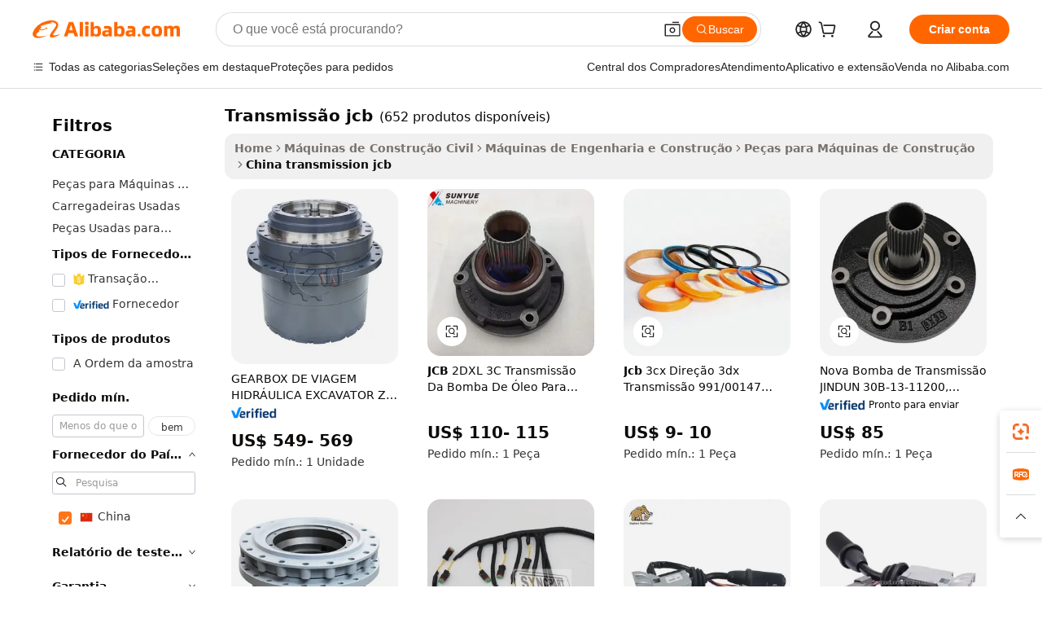

--- FILE ---
content_type: text/html;charset=UTF-8
request_url: https://portuguese.alibaba.com/Popular/CN_transmission-jcb-Trade.html
body_size: 181972
content:

<!-- screen_content -->
    <!-- tangram:5410 begin-->
    <!-- tangram:529998 begin-->

<!DOCTYPE html>
<html lang="pt" dir="ltr">
  <head>
        <script>
      window.__BB = {
        scene: window.__bb_scene || 'traffic-free-popular'
      };
      window.__BB.BB_CWV_IGNORE = {
          lcp_element: ['#icbu-buyer-pc-top-banner'],
          lcp_url: [],
        };
      window._timing = {}
      window._timing.first_start = Date.now();
      window.needLoginInspiration = Boolean();
      // 变量用于标记页面首次可见时间
      let firstVisibleTime = null;
      if (typeof document.hidden !== 'undefined') {
        // 页面首次加载时直接统计
        if (!document.hidden) {
          firstVisibleTime = Date.now();
          window.__BB_timex = 1
        } else {
          // 页面不可见时监听 visibilitychange 事件
          document.addEventListener('visibilitychange', () => {
            if (!document.hidden) {
              firstVisibleTime = Date.now();
              window.__BB_timex = firstVisibleTime - window.performance.timing.navigationStart
              window.__BB.firstVisibleTime = window.__BB_timex
              console.log("Page became visible after "+ window.__BB_timex + " ms");
            }
          }, { once: true });  // 确保只触发一次
        }
      } else {
        console.warn('Page Visibility API is not supported in this browser.');
      }
    </script>
        <meta name="data-spm" content="a2700">
        <meta name="aplus-xplug" content="NONE">
        <meta name="aplus-icbu-disable-umid" content="1">
        <meta name="google-translate-customization" content="9de59014edaf3b99-22e1cf3b5ca21786-g00bb439a5e9e5f8f-f">
    <meta name="yandex-verification" content="25a76ba8e4443bb3" />
    <meta name="msvalidate.01" content="E3FBF0E89B724C30844BF17C59608E8F" />
    <meta name="viewport" content="width=device-width, initial-scale=1.0, maximum-scale=5.0, user-scalable=yes">
        <link rel="preconnect" href="https://s.alicdn.com/" crossorigin>
    <link rel="dns-prefetch" href="https://s.alicdn.com">
                        <link rel="preload" href="" as="image">
        <link rel="preload" href="https://s.alicdn.com/@g/alilog/??aplus_plugin_icbufront/index.js,mlog/aplus_v2.js" as="script">
        <link rel="preload" href="https://s.alicdn.com/@img/imgextra/i2/O1CN0153JdbU26g4bILVOyC_!!6000000007690-2-tps-418-58.png" as="image">
        <script>
            window.__APLUS_ABRATE__ = {
        perf_group: 'control',
        scene: "traffic-free-popular",
      };
    </script>
    <meta name="aplus-mmstat-timeout" content="15000">
        <meta content="text/html; charset=utf-8" http-equiv="Content-Type">
          <title>china transmiss&atilde;o jcb, Compre os Melhores china Redirecionados das Fábricas transmiss&atilde;o jcb em Alibaba.com</title>
      <meta name="keywords" content="">
      <meta name="description" content="">
            <meta name="pagetiming-rate" content="9">
      <meta name="pagetiming-resource-rate" content="4">
                    <link rel="canonical" href="https://www.alibaba.com/countrysearch/CN/transmission-jcb.html">
                              <link rel="alternate" hreflang="fr" href="https://french.alibaba.com/Popular/CN_transmission-jcb-Trade.html">
                  <link rel="alternate" hreflang="de" href="https://german.alibaba.com/Popular/CN_transmission-jcb-Trade.html">
                  <link rel="alternate" hreflang="pt" href="https://portuguese.alibaba.com/Popular/CN_transmission-jcb-Trade.html">
                  <link rel="alternate" hreflang="it" href="https://italian.alibaba.com/Popular/CN_transmission-jcb-Trade.html">
                  <link rel="alternate" hreflang="es" href="https://spanish.alibaba.com/Popular/CN_transmission-jcb-Trade.html">
                  <link rel="alternate" hreflang="ru" href="https://russian.alibaba.com/Popular/CN_transmission-jcb-Trade.html">
                  <link rel="alternate" hreflang="ko" href="https://korean.alibaba.com/Popular/CN_transmission-jcb-Trade.html">
                  <link rel="alternate" hreflang="ar" href="https://arabic.alibaba.com/Popular/CN_transmission-jcb-Trade.html">
                  <link rel="alternate" hreflang="ja" href="https://japanese.alibaba.com/Popular/CN_transmission-jcb-Trade.html">
                  <link rel="alternate" hreflang="tr" href="https://turkish.alibaba.com/Popular/CN_transmission-jcb-Trade.html">
                  <link rel="alternate" hreflang="th" href="https://thai.alibaba.com/Popular/CN_transmission-jcb-Trade.html">
                  <link rel="alternate" hreflang="vi" href="https://vietnamese.alibaba.com/Popular/CN_transmission-jcb-Trade.html">
                  <link rel="alternate" hreflang="nl" href="https://dutch.alibaba.com/Popular/CN_transmission-jcb-Trade.html">
                  <link rel="alternate" hreflang="he" href="https://hebrew.alibaba.com/Popular/CN_transmission-jcb-Trade.html">
                  <link rel="alternate" hreflang="id" href="https://indonesian.alibaba.com/Popular/CN_transmission-jcb-Trade.html">
                  <link rel="alternate" hreflang="hi" href="https://hindi.alibaba.com/Popular/CN_transmission-jcb-Trade.html">
                  <link rel="alternate" hreflang="en" href="https://www.alibaba.com/countrysearch/CN/transmission-jcb.html">
                  <link rel="alternate" hreflang="zh" href="https://chinese.alibaba.com/Popular/CN_transmission-jcb-Trade.html">
                  <link rel="alternate" hreflang="x-default" href="https://portuguese.alibaba.com/Popular/CN_transmission-jcb-Trade.html">
                                        <script>
      // Aplus 配置自动打点
      var queue = window.goldlog_queue || (window.goldlog_queue = []);
      var tags = ["button", "a", "div", "span", "i", "svg", "input", "li", "tr"];
      queue.push(
        {
          action: 'goldlog.appendMetaInfo',
          arguments: [
            'aplus-auto-exp',
            [
              {
                logkey: '/sc.ug_msite.new_product_exp',
                cssSelector: '[data-spm-exp]',
                props: ["data-spm-exp"],
              },
              {
                logkey: '/sc.ug_pc.seolist_product_exp',
                cssSelector: '.traffic-card-gallery',
                props: ["data-spm-exp"],
              }
            ]
          ]
        }
      )
      queue.push({
        action: 'goldlog.setMetaInfo',
        arguments: ['aplus-auto-clk', JSON.stringify(tags.map(tag =>({
          "logkey": "/sc.ug_msite.new_product_clk",
          tag,
          "filter": "data-spm-clk",
          "props": ["data-spm-clk"]
        })))],
      });
    </script>
  </head>
  <div id="icbu-header"><div id="the-new-header" data-version="4.4.0" data-tnh-auto-exp="tnh-expose" data-scenes="search-products" style="position: relative;background-color: #fff;border-bottom: 1px solid #ddd;box-sizing: border-box; font-family:Inter,SF Pro Text,Roboto,Helvetica Neue,Helvetica,Tahoma,Arial,PingFang SC,Microsoft YaHei;"><div style="display: flex;align-items:center;height: 72px;min-width: 1200px;max-width: 1580px;margin: 0 auto;padding: 0 40px;box-sizing: border-box;"><img style="height: 29px; width: 209px;" src="https://s.alicdn.com/@img/imgextra/i2/O1CN0153JdbU26g4bILVOyC_!!6000000007690-2-tps-418-58.png" alt="" /></div><div style="min-width: 1200px;max-width: 1580px;margin: 0 auto;overflow: hidden;font-size: 14px;display: flex;justify-content: space-between;padding: 0 40px;box-sizing: border-box;"><div style="display: flex; align-items: center; justify-content: space-between"><div style="position: relative; height: 36px; padding: 0 28px 0 20px">All categories</div><div style="position: relative; height: 36px; padding-right: 28px">Featured selections</div><div style="position: relative; height: 36px">Trade Assurance</div></div><div style="display: flex; align-items: center; justify-content: space-between"><div style="position: relative; height: 36px; padding-right: 28px">Buyer Central</div><div style="position: relative; height: 36px; padding-right: 28px">Help Center</div><div style="position: relative; height: 36px; padding-right: 28px">Get the app</div><div style="position: relative; height: 36px">Become a supplier</div></div></div></div></div></div>
  <body data-spm="7724857" style="min-height: calc(100vh + 1px)"><script 
id="beacon-aplus"   
src="//s.alicdn.com/@g/alilog/??aplus_plugin_icbufront/index.js,mlog/aplus_v2.js"
exparams="aplus=async&userid=&aplus&ali_beacon_id=&ali_apache_id=&ali_apache_track=&ali_apache_tracktmp=&eagleeye_traceid=2101c49d17686488611883504e0fd4&ip=3%2e142%2e42%2e110&dmtrack_c={ali%5fresin%5ftrace%3dse%5frst%3dnull%7csp%5fviewtype%3dY%7cset%3d3%7cser%3d1007%7cpageId%3d0eb4ce6710a8434e90f76b1bdfa6f750%7cm%5fpageid%3dnull%7cpvmi%3d1d31ade79c5a450db5ab256eee45df7a%7csek%5fsepd%3dtransmiss%25C3%25A3o%2bjcb%7csek%3dtransmission%2bjcb%7cse%5fpn%3d1%7cp4pid%3d2f639d39%2d0c67%2d47b1%2d873a%2d8ddd4b2fc3cf%7csclkid%3dnull%7cforecast%5fpost%5fcate%3dnull%7cseo%5fnew%5fuser%5fflag%3dfalse%7ccategoryId%3d1355%7cseo%5fsearch%5fmodel%5fupgrade%5fv2%3d2025070801%7cseo%5fmodule%5fcard%5f20240624%3d202406242%7clong%5ftext%5fgoogle%5ftranslate%5fv2%3d2407142%7cseo%5fcontent%5ftd%5fbottom%5ftext%5fupdate%5fkey%3d2025070801%7cseo%5fsearch%5fmodel%5fupgrade%5fv3%3d2025072201%7cdamo%5falt%5freplace%3d2485818%7cseo%5fsearch%5fmodel%5fmulti%5fupgrade%5fv3%3d2025081101%7cwap%5fcross%3d2007659%7cwap%5fcs%5faction%3d2005494%7cAPP%5fVisitor%5fActive%3d26705%7cseo%5fshowroom%5fgoods%5fmix%3d2005244%7cseo%5fdefault%5fcached%5flong%5ftext%5ffrom%5fnew%5fkeyword%5fstep%3d2024122502%7cshowroom%5fgeneral%5ftemplate%3d2005292%7cwap%5fcs%5ftext%3dnull%7cstructured%5fdata%3d2025052702%7cseo%5fmulti%5fstyle%5ftext%5fupdate%3d2511181%7cpc%5fnew%5fheader%3dnull%7cseo%5fmeta%5fcate%5ftemplate%5fv1%3d2025042401%7cseo%5fmeta%5ftd%5fsearch%5fkeyword%5fstep%5fv1%3d2025040999%7cshowroom%5fft%5flong%5ftext%5fbaks%3d80802%7cAPP%5fGrowing%5fBuyer%5fHigh%5fIntent%5fActive%3d25488%7cshowroom%5fpc%5fv2019%3d2104%7cAPP%5fProspecting%5fBuyer%3d26712%7ccache%5fcontrol%3dnull%7cAPP%5fChurned%5fCore%5fBuyer%3d25463%7cseo%5fdefault%5fcached%5flong%5ftext%5fstep%3d24110802%7camp%5flighthouse%5fscore%5fimage%3d19657%7cseo%5fft%5ftranslate%5fgemini%3d25012003%7cwap%5fnode%5fssr%3d2015725%7cdataphant%5fopen%3d27030%7clongtext%5fmulti%5fstyle%5fexpand%5frussian%3d2510141%7cseo%5flongtext%5fgoogle%5fdata%5fsection%3d25021702%7cindustry%5fpopular%5ffloor%3dnull%7cwap%5fad%5fgoods%5fproduct%5finterval%3dnull%7cseo%5fgoods%5fbootom%5fwholesale%5flink%3dnull%7cseo%5fmiddle%5fwholesale%5flink%3d2486164%7cseo%5fkeyword%5faatest%3d16%7cft%5flong%5ftext%5fenpand%5fstep2%3d121602%7cseo%5fft%5flongtext%5fexpand%5fstep3%3d25012102%7cseo%5fwap%5fheadercard%3d2006288%7cAPP%5fChurned%5fInactive%5fVisitor%3d25497%7cAPP%5fGrowing%5fBuyer%5fHigh%5fIntent%5fInactive%3d25484%7cseo%5fmeta%5ftd%5fmulti%5fkey%3d2025061801%7ctop%5frecommend%5f20250120%3d202501201%7clongtext%5fmulti%5fstyle%5fexpand%5ffrench%5fcopy%3d25091802%7clongtext%5fmulti%5fstyle%5fexpand%5ffrench%5fcopy%5fcopy%3d25092502%7cseo%5ffloor%5fexp%3dnull%7cseo%5fshowroom%5falgo%5flink%3d17764%7cseo%5fmeta%5ftd%5faib%5fgeneral%5fkey%3d2025091900%7ccountry%5findustry%3d202311033%7cshowroom%5fft%5flong%5ftext%5fenpand%5fstep1%3d101102%7cseo%5fshowroom%5fnorel%3dnull%7cplp%5fstyle%5f25%5fpc%3d202505222%7cseo%5fggs%5flayer%3d10011%7cquery%5fmutil%5flang%5ftranslate%3d2025060300%7cAPP%5fChurned%5fBuyer%3d25468%7cstream%5frender%5fperf%5fopt%3d2309181%7cwap%5fgoods%3d2007383%7cseo%5fshowroom%5fsimilar%5f20240614%3d202406142%7cchinese%5fopen%3d6307%7cquery%5fgpt%5ftranslate%3d20240820%7cad%5fproduct%5finterval%3dnull%7camp%5fto%5fpwa%3d2007359%7cplp%5faib%5fmulti%5fai%5fmeta%3d20250401%7cwap%5fsupplier%5fcontent%3dnull%7cpc%5ffree%5frefactoring%3d20220315%7csso%5foem%5ffloor%3d30031%7cAPP%5fGrowing%5fBuyer%5fInactive%3d25476%7cseo%5fpc%5fnew%5fview%5f20240807%3d202408072%7cseo%5fbottom%5ftext%5fentity%5fkey%5fcopy%3d2025062400%7cstream%5frender%3d433763%7cseo%5fmodule%5fcard%5f20240424%3d202404241%7cseo%5ftitle%5freplace%5f20191226%3d5841%7clongtext%5fmulti%5fstyle%5fexpand%3d25090802%7cgoogleweblight%3d6516%7clighthouse%5fbase64%3dnull%7cAPP%5fProspecting%5fBuyer%5fActive%3d26713%7cad%5fgoods%5fproduct%5finterval%3dnull%7cseo%5fbottom%5fdeep%5fextend%5fkw%5fkey%3d2025071101%7clongtext%5fmulti%5fstyle%5fexpand%5fturkish%3d25102802%7cilink%5fuv%3d20240911%7cwap%5flist%5fwakeup%3d2005832%7ctpp%5fcrosslink%5fpc%3d20205311%7cseo%5ftop%5fbooth%3d18501%7cAPP%5fGrowing%5fBuyer%5fLess%5fActive%3d25472%7cseo%5fsearch%5fmodel%5fupgrade%5frank%3d2025092401%7cgoodslayer%3d7977%7cft%5flong%5ftext%5ftranslate%5fexpand%5fstep1%3d24110802%7cseo%5fheaderstyle%5ftraffic%5fkey%5fv1%3d2025072100%7ccrosslink%5fswitch%3d2008141%7cp4p%5foutline%3d20240328%7cseo%5fmeta%5ftd%5faib%5fv2%5fkey%3d2025091800%7crts%5fmulti%3d2008404%7cAPP%5fVisitor%5fLess%5fActive%3d26694%7cplp%5fstyle%5f25%3d202505192%7ccdn%5fvm%3d2007368%7cwap%5fad%5fproduct%5finterval%3dnull%7cseo%5fsearch%5fmodel%5fmulti%5fupgrade%5frank%3d2025092401%7cpc%5fcard%5fshare%3d2025081201%7cAPP%5fGrowing%5fBuyer%5fHigh%5fIntent%5fLess%5fActive%3d25480%7cgoods%5ftitle%5fsubstitute%3d9618%7cwap%5fscreen%5fexp%3d2025081400%7creact%5fheader%5ftest%3d202502182%7cpc%5fcs%5fcolor%3d2005788%7cshowroom%5fft%5flong%5ftext%5ftest%3d72502%7cone%5ftap%5flogin%5fABTest%3d202308153%7cseo%5fhyh%5fshow%5ftags%3dnull%7cplp%5fstructured%5fdata%3d2508182%7cguide%5fdelete%3d2008526%7cseo%5findustry%5ftemplate%3dnull%7cseo%5fmeta%5ftd%5fmulti%5fes%5fkey%3d2025073101%7cseo%5fshowroom%5fdata%5fmix%3d19888%7csso%5ftop%5franking%5ffloor%3d20031%7cseo%5ftd%5fdeep%5fupgrade%5fkey%5fv3%3d2025081101%7cwap%5fue%5fone%3d2025111401%7cshowroom%5fto%5frts%5flink%3d2008480%7ccountrysearch%5ftest%3dnull%7cseo%5fplp%5fdate%5fv2%3d2025102702%7cchannel%5famp%5fto%5fpwa%3d2008435%7cseo%5fmulti%5fstyles%5flong%5ftext%3d2503172%7cseo%5fmeta%5ftext%5fmutli%5fcate%5ftemplate%5fv1%3d2025080801%7cseo%5fdefault%5fcached%5fmutil%5flong%5ftext%5fstep%3d24110436%7cseo%5faction%5fpoint%5ftype%3d22823%7cseo%5faib%5ftd%5flaunch%5f20240828%5fcopy%3d202408282%7cseo%5fshowroom%5fwholesale%5flink%3d2486142%7cseo%5fperf%5fimprove%3d2023999%7cseo%5fwap%5flist%5fbounce%5f01%3d2063%7cseo%5fwap%5flist%5fbounce%5f02%3d2128%7cAPP%5fGrowing%5fBuyer%5fActive%3d25492%7cvideolayer%3dnull%7cvideo%5fplay%3dnull%7cAPP%5fChurned%5fMember%5fInactive%3d25501%7cseo%5fgoogle%5fnew%5fstruct%3d438326%7ctpp%5ftrace%3dseoKeyword%2dseoKeyword%5fv3%2dproduct%2dPRODUCT%5fFAIL}&pageid=038e2a6e2101ed551768648861&hn=ensearchweb033001237085%2erg%2dus%2deast%2eus44&asid=AQAAAACdcGtpB/MTfQAAAAB7VxhkgRv0Kg==&treq=&tres=" async>
</script>
                        <!-- tangram:7430 begin-->
 <style>
   .traffic-card-gallery {display: flex;position: relative;flex-direction: column;justify-content: flex-start;border-radius: 0.5rem;background-color: #fff;padding: 0.5rem 0.5rem 1rem;overflow: hidden;font-size: 0.75rem;line-height: 1rem;}
   .product-price {
     b {
       font-size: 22px;
     }
   }
 </style>
<!-- tangram:7430 end-->
            <style>.component-left-filter-callback{display:flex;position:relative;margin-top:10px;height:1200px}.component-left-filter-callback img{width:200px}.component-left-filter-callback i{position:absolute;top:5%;left:50%}.related-search-wrapper{padding:.5rem;--tw-bg-opacity: 1;background-color:#fff;background-color:rgba(255,255,255,var(--tw-bg-opacity, 1));border-width:1px;border-color:var(--input)}.related-search-wrapper .related-search-box{margin:12px 16px}.related-search-wrapper .related-search-box .related-search-title{display:inline;float:start;color:#666;word-wrap:break-word;margin-right:12px;width:13%}.related-search-wrapper .related-search-box .related-search-content{display:flex;flex-wrap:wrap}.related-search-wrapper .related-search-box .related-search-content .related-search-link{margin-right:12px;width:23%;overflow:hidden;color:#666;text-overflow:ellipsis;white-space:nowrap}.product-title img{margin-right:.5rem;display:inline-block;height:1rem;vertical-align:sub}.product-price b{font-size:22px}.similar-icon{position:absolute;bottom:12px;z-index:2;right:12px}.rfq-card{display:inline-block;position:relative;box-sizing:border-box;margin-bottom:36px}.rfq-card .rfq-card-content{display:flex;position:relative;flex-direction:column;align-items:flex-start;background-size:cover;background-color:#fff;padding:12px;width:100%;height:100%}.rfq-card .rfq-card-content .rfq-card-icon{margin-top:50px}.rfq-card .rfq-card-content .rfq-card-icon img{width:45px}.rfq-card .rfq-card-content .rfq-card-top-title{margin-top:14px;color:#222;font-weight:400;font-size:16px}.rfq-card .rfq-card-content .rfq-card-title{margin-top:24px;color:#333;font-weight:800;font-size:20px}.rfq-card .rfq-card-content .rfq-card-input-box{margin-top:24px;width:100%}.rfq-card .rfq-card-content .rfq-card-input-box textarea{box-sizing:border-box;border:1px solid #ddd;border-radius:4px;background-color:#fff;padding:9px 12px;width:100%;height:88px;resize:none;color:#666;font-weight:400;font-size:13px;font-family:inherit}.rfq-card .rfq-card-content .rfq-card-button{margin-top:24px;border:1px solid #666;border-radius:16px;background-color:#fff;width:67%;color:#000;font-weight:700;font-size:14px;line-height:30px;text-align:center}[data-modulename^=ProductList-] div{contain-intrinsic-size:auto 500px}.traffic-card-gallery:hover{--tw-shadow: 0px 2px 6px 2px rgba(0,0,0,.12157);--tw-shadow-colored: 0px 2px 6px 2px var(--tw-shadow-color);box-shadow:0 0 #0000,0 0 #0000,0 2px 6px 2px #0000001f;box-shadow:var(--tw-ring-offset-shadow, 0 0 rgba(0,0,0,0)),var(--tw-ring-shadow, 0 0 rgba(0,0,0,0)),var(--tw-shadow);z-index:10}.traffic-card-gallery{position:relative;display:flex;flex-direction:column;justify-content:flex-start;overflow:hidden;border-radius:.75rem;--tw-bg-opacity: 1;background-color:#fff;background-color:rgba(255,255,255,var(--tw-bg-opacity, 1));padding:.5rem;font-size:.75rem;line-height:1rem}.traffic-card-list{position:relative;display:flex;height:292px;flex-direction:row;justify-content:flex-start;overflow:hidden;border-bottom-width:1px;--tw-bg-opacity: 1;background-color:#fff;background-color:rgba(255,255,255,var(--tw-bg-opacity, 1));padding:1rem;font-size:.75rem;line-height:1rem}.traffic-card-g-industry:hover{--tw-shadow: 0 0 10px rgba(0,0,0,.1);--tw-shadow-colored: 0 0 10px var(--tw-shadow-color);box-shadow:0 0 #0000,0 0 #0000,0 0 10px #0000001a;box-shadow:var(--tw-ring-offset-shadow, 0 0 rgba(0,0,0,0)),var(--tw-ring-shadow, 0 0 rgba(0,0,0,0)),var(--tw-shadow)}.traffic-card-g-industry{position:relative;border-radius:var(--radius);--tw-bg-opacity: 1;background-color:#fff;background-color:rgba(255,255,255,var(--tw-bg-opacity, 1));padding:1.25rem .75rem .75rem;font-size:.875rem;line-height:1.25rem}.module-filter-section-wrapper{max-height:none!important;overflow-x:hidden}*,:before,:after{--tw-border-spacing-x: 0;--tw-border-spacing-y: 0;--tw-translate-x: 0;--tw-translate-y: 0;--tw-rotate: 0;--tw-skew-x: 0;--tw-skew-y: 0;--tw-scale-x: 1;--tw-scale-y: 1;--tw-pan-x: ;--tw-pan-y: ;--tw-pinch-zoom: ;--tw-scroll-snap-strictness: proximity;--tw-gradient-from-position: ;--tw-gradient-via-position: ;--tw-gradient-to-position: ;--tw-ordinal: ;--tw-slashed-zero: ;--tw-numeric-figure: ;--tw-numeric-spacing: ;--tw-numeric-fraction: ;--tw-ring-inset: ;--tw-ring-offset-width: 0px;--tw-ring-offset-color: #fff;--tw-ring-color: rgba(59, 130, 246, .5);--tw-ring-offset-shadow: 0 0 rgba(0,0,0,0);--tw-ring-shadow: 0 0 rgba(0,0,0,0);--tw-shadow: 0 0 rgba(0,0,0,0);--tw-shadow-colored: 0 0 rgba(0,0,0,0);--tw-blur: ;--tw-brightness: ;--tw-contrast: ;--tw-grayscale: ;--tw-hue-rotate: ;--tw-invert: ;--tw-saturate: ;--tw-sepia: ;--tw-drop-shadow: ;--tw-backdrop-blur: ;--tw-backdrop-brightness: ;--tw-backdrop-contrast: ;--tw-backdrop-grayscale: ;--tw-backdrop-hue-rotate: ;--tw-backdrop-invert: ;--tw-backdrop-opacity: ;--tw-backdrop-saturate: ;--tw-backdrop-sepia: ;--tw-contain-size: ;--tw-contain-layout: ;--tw-contain-paint: ;--tw-contain-style: }::backdrop{--tw-border-spacing-x: 0;--tw-border-spacing-y: 0;--tw-translate-x: 0;--tw-translate-y: 0;--tw-rotate: 0;--tw-skew-x: 0;--tw-skew-y: 0;--tw-scale-x: 1;--tw-scale-y: 1;--tw-pan-x: ;--tw-pan-y: ;--tw-pinch-zoom: ;--tw-scroll-snap-strictness: proximity;--tw-gradient-from-position: ;--tw-gradient-via-position: ;--tw-gradient-to-position: ;--tw-ordinal: ;--tw-slashed-zero: ;--tw-numeric-figure: ;--tw-numeric-spacing: ;--tw-numeric-fraction: ;--tw-ring-inset: ;--tw-ring-offset-width: 0px;--tw-ring-offset-color: #fff;--tw-ring-color: rgba(59, 130, 246, .5);--tw-ring-offset-shadow: 0 0 rgba(0,0,0,0);--tw-ring-shadow: 0 0 rgba(0,0,0,0);--tw-shadow: 0 0 rgba(0,0,0,0);--tw-shadow-colored: 0 0 rgba(0,0,0,0);--tw-blur: ;--tw-brightness: ;--tw-contrast: ;--tw-grayscale: ;--tw-hue-rotate: ;--tw-invert: ;--tw-saturate: ;--tw-sepia: ;--tw-drop-shadow: ;--tw-backdrop-blur: ;--tw-backdrop-brightness: ;--tw-backdrop-contrast: ;--tw-backdrop-grayscale: ;--tw-backdrop-hue-rotate: ;--tw-backdrop-invert: ;--tw-backdrop-opacity: ;--tw-backdrop-saturate: ;--tw-backdrop-sepia: ;--tw-contain-size: ;--tw-contain-layout: ;--tw-contain-paint: ;--tw-contain-style: }*,:before,:after{box-sizing:border-box;border-width:0;border-style:solid;border-color:#e5e7eb}:before,:after{--tw-content: ""}html,:host{line-height:1.5;-webkit-text-size-adjust:100%;-moz-tab-size:4;-o-tab-size:4;tab-size:4;font-family:ui-sans-serif,system-ui,-apple-system,Segoe UI,Roboto,Ubuntu,Cantarell,Noto Sans,sans-serif,"Apple Color Emoji","Segoe UI Emoji",Segoe UI Symbol,"Noto Color Emoji";font-feature-settings:normal;font-variation-settings:normal;-webkit-tap-highlight-color:transparent}body{margin:0;line-height:inherit}hr{height:0;color:inherit;border-top-width:1px}abbr:where([title]){text-decoration:underline;-webkit-text-decoration:underline dotted;text-decoration:underline dotted}h1,h2,h3,h4,h5,h6{font-size:inherit;font-weight:inherit}a{color:inherit;text-decoration:inherit}b,strong{font-weight:bolder}code,kbd,samp,pre{font-family:ui-monospace,SFMono-Regular,Menlo,Monaco,Consolas,Liberation Mono,Courier New,monospace;font-feature-settings:normal;font-variation-settings:normal;font-size:1em}small{font-size:80%}sub,sup{font-size:75%;line-height:0;position:relative;vertical-align:baseline}sub{bottom:-.25em}sup{top:-.5em}table{text-indent:0;border-color:inherit;border-collapse:collapse}button,input,optgroup,select,textarea{font-family:inherit;font-feature-settings:inherit;font-variation-settings:inherit;font-size:100%;font-weight:inherit;line-height:inherit;letter-spacing:inherit;color:inherit;margin:0;padding:0}button,select{text-transform:none}button,input:where([type=button]),input:where([type=reset]),input:where([type=submit]){-webkit-appearance:button;background-color:transparent;background-image:none}:-moz-focusring{outline:auto}:-moz-ui-invalid{box-shadow:none}progress{vertical-align:baseline}::-webkit-inner-spin-button,::-webkit-outer-spin-button{height:auto}[type=search]{-webkit-appearance:textfield;outline-offset:-2px}::-webkit-search-decoration{-webkit-appearance:none}::-webkit-file-upload-button{-webkit-appearance:button;font:inherit}summary{display:list-item}blockquote,dl,dd,h1,h2,h3,h4,h5,h6,hr,figure,p,pre{margin:0}fieldset{margin:0;padding:0}legend{padding:0}ol,ul,menu{list-style:none;margin:0;padding:0}dialog{padding:0}textarea{resize:vertical}input::-moz-placeholder,textarea::-moz-placeholder{opacity:1;color:#9ca3af}input::placeholder,textarea::placeholder{opacity:1;color:#9ca3af}button,[role=button]{cursor:pointer}:disabled{cursor:default}img,svg,video,canvas,audio,iframe,embed,object{display:block;vertical-align:middle}img,video{max-width:100%;height:auto}[hidden]:where(:not([hidden=until-found])){display:none}:root{--background: hsl(0, 0%, 100%);--foreground: hsl(20, 14.3%, 4.1%);--card: hsl(0, 0%, 100%);--card-foreground: hsl(20, 14.3%, 4.1%);--popover: hsl(0, 0%, 100%);--popover-foreground: hsl(20, 14.3%, 4.1%);--primary: hsl(24, 100%, 50%);--primary-foreground: hsl(60, 9.1%, 97.8%);--secondary: hsl(60, 4.8%, 95.9%);--secondary-foreground: #333;--muted: hsl(60, 4.8%, 95.9%);--muted-foreground: hsl(25, 5.3%, 44.7%);--accent: hsl(60, 4.8%, 95.9%);--accent-foreground: hsl(24, 9.8%, 10%);--destructive: hsl(0, 84.2%, 60.2%);--destructive-foreground: hsl(60, 9.1%, 97.8%);--border: hsl(20, 5.9%, 90%);--input: hsl(20, 5.9%, 90%);--ring: hsl(24.6, 95%, 53.1%);--radius: 1rem}.dark{--background: hsl(20, 14.3%, 4.1%);--foreground: hsl(60, 9.1%, 97.8%);--card: hsl(20, 14.3%, 4.1%);--card-foreground: hsl(60, 9.1%, 97.8%);--popover: hsl(20, 14.3%, 4.1%);--popover-foreground: hsl(60, 9.1%, 97.8%);--primary: hsl(20.5, 90.2%, 48.2%);--primary-foreground: hsl(60, 9.1%, 97.8%);--secondary: hsl(12, 6.5%, 15.1%);--secondary-foreground: hsl(60, 9.1%, 97.8%);--muted: hsl(12, 6.5%, 15.1%);--muted-foreground: hsl(24, 5.4%, 63.9%);--accent: hsl(12, 6.5%, 15.1%);--accent-foreground: hsl(60, 9.1%, 97.8%);--destructive: hsl(0, 72.2%, 50.6%);--destructive-foreground: hsl(60, 9.1%, 97.8%);--border: hsl(12, 6.5%, 15.1%);--input: hsl(12, 6.5%, 15.1%);--ring: hsl(20.5, 90.2%, 48.2%)}*{border-color:#e7e5e4;border-color:var(--border)}body{background-color:#fff;background-color:var(--background);color:#0c0a09;color:var(--foreground)}.il-sr-only{position:absolute;width:1px;height:1px;padding:0;margin:-1px;overflow:hidden;clip:rect(0,0,0,0);white-space:nowrap;border-width:0}.il-invisible{visibility:hidden}.il-fixed{position:fixed}.il-absolute{position:absolute}.il-relative{position:relative}.il-sticky{position:sticky}.il-inset-0{inset:0}.il--bottom-12{bottom:-3rem}.il--top-12{top:-3rem}.il-bottom-0{bottom:0}.il-bottom-2{bottom:.5rem}.il-bottom-3{bottom:.75rem}.il-bottom-4{bottom:1rem}.il-end-0{right:0}.il-end-2{right:.5rem}.il-end-3{right:.75rem}.il-end-4{right:1rem}.il-left-0{left:0}.il-left-3{left:.75rem}.il-right-0{right:0}.il-right-2{right:.5rem}.il-right-3{right:.75rem}.il-start-0{left:0}.il-start-1\/2{left:50%}.il-start-2{left:.5rem}.il-start-3{left:.75rem}.il-start-\[50\%\]{left:50%}.il-top-0{top:0}.il-top-1\/2{top:50%}.il-top-16{top:4rem}.il-top-4{top:1rem}.il-top-\[50\%\]{top:50%}.il-z-10{z-index:10}.il-z-50{z-index:50}.il-z-\[9999\]{z-index:9999}.il-col-span-4{grid-column:span 4 / span 4}.il-m-0{margin:0}.il-m-3{margin:.75rem}.il-m-auto{margin:auto}.il-mx-auto{margin-left:auto;margin-right:auto}.il-my-3{margin-top:.75rem;margin-bottom:.75rem}.il-my-5{margin-top:1.25rem;margin-bottom:1.25rem}.il-my-auto{margin-top:auto;margin-bottom:auto}.\!il-mb-4{margin-bottom:1rem!important}.il--mt-4{margin-top:-1rem}.il-mb-0{margin-bottom:0}.il-mb-1{margin-bottom:.25rem}.il-mb-2{margin-bottom:.5rem}.il-mb-3{margin-bottom:.75rem}.il-mb-4{margin-bottom:1rem}.il-mb-5{margin-bottom:1.25rem}.il-mb-6{margin-bottom:1.5rem}.il-mb-8{margin-bottom:2rem}.il-mb-\[-0\.75rem\]{margin-bottom:-.75rem}.il-mb-\[0\.125rem\]{margin-bottom:.125rem}.il-me-1{margin-right:.25rem}.il-me-2{margin-right:.5rem}.il-me-3{margin-right:.75rem}.il-me-auto{margin-right:auto}.il-mr-1{margin-right:.25rem}.il-mr-2{margin-right:.5rem}.il-ms-1{margin-left:.25rem}.il-ms-4{margin-left:1rem}.il-ms-5{margin-left:1.25rem}.il-ms-8{margin-left:2rem}.il-ms-\[\.375rem\]{margin-left:.375rem}.il-ms-auto{margin-left:auto}.il-mt-0{margin-top:0}.il-mt-0\.5{margin-top:.125rem}.il-mt-1{margin-top:.25rem}.il-mt-2{margin-top:.5rem}.il-mt-3{margin-top:.75rem}.il-mt-4{margin-top:1rem}.il-mt-6{margin-top:1.5rem}.il-line-clamp-1{overflow:hidden;display:-webkit-box;-webkit-box-orient:vertical;-webkit-line-clamp:1}.il-line-clamp-2{overflow:hidden;display:-webkit-box;-webkit-box-orient:vertical;-webkit-line-clamp:2}.il-line-clamp-6{overflow:hidden;display:-webkit-box;-webkit-box-orient:vertical;-webkit-line-clamp:6}.il-inline-block{display:inline-block}.il-inline{display:inline}.il-flex{display:flex}.il-inline-flex{display:inline-flex}.il-grid{display:grid}.il-aspect-square{aspect-ratio:1 / 1}.il-size-5{width:1.25rem;height:1.25rem}.il-h-1{height:.25rem}.il-h-10{height:2.5rem}.il-h-11{height:2.75rem}.il-h-20{height:5rem}.il-h-24{height:6rem}.il-h-3\.5{height:.875rem}.il-h-4{height:1rem}.il-h-40{height:10rem}.il-h-6{height:1.5rem}.il-h-8{height:2rem}.il-h-9{height:2.25rem}.il-h-\[150px\]{height:150px}.il-h-\[152px\]{height:152px}.il-h-\[18\.25rem\]{height:18.25rem}.il-h-\[292px\]{height:292px}.il-h-\[600px\]{height:600px}.il-h-auto{height:auto}.il-h-fit{height:-moz-fit-content;height:fit-content}.il-h-full{height:100%}.il-h-screen{height:100vh}.il-max-h-\[100vh\]{max-height:100vh}.il-w-1\/2{width:50%}.il-w-10{width:2.5rem}.il-w-10\/12{width:83.333333%}.il-w-4{width:1rem}.il-w-6{width:1.5rem}.il-w-64{width:16rem}.il-w-7\/12{width:58.333333%}.il-w-72{width:18rem}.il-w-8{width:2rem}.il-w-8\/12{width:66.666667%}.il-w-9{width:2.25rem}.il-w-9\/12{width:75%}.il-w-\[200px\]{width:200px}.il-w-\[84px\]{width:84px}.il-w-fit{width:-moz-fit-content;width:fit-content}.il-w-full{width:100%}.il-w-screen{width:100vw}.il-min-w-0{min-width:0px}.il-min-w-3{min-width:.75rem}.il-min-w-\[1200px\]{min-width:1200px}.il-max-w-\[1000px\]{max-width:1000px}.il-max-w-\[1580px\]{max-width:1580px}.il-max-w-full{max-width:100%}.il-max-w-lg{max-width:32rem}.il-flex-1{flex:1 1 0%}.il-flex-shrink-0,.il-shrink-0{flex-shrink:0}.il-flex-grow-0,.il-grow-0{flex-grow:0}.il-basis-24{flex-basis:6rem}.il-basis-full{flex-basis:100%}.il-origin-\[--radix-tooltip-content-transform-origin\]{transform-origin:var(--radix-tooltip-content-transform-origin)}.il--translate-x-1\/2{--tw-translate-x: -50%;transform:translate(-50%,var(--tw-translate-y)) rotate(var(--tw-rotate)) skew(var(--tw-skew-x)) skewY(var(--tw-skew-y)) scaleX(var(--tw-scale-x)) scaleY(var(--tw-scale-y));transform:translate(var(--tw-translate-x),var(--tw-translate-y)) rotate(var(--tw-rotate)) skew(var(--tw-skew-x)) skewY(var(--tw-skew-y)) scaleX(var(--tw-scale-x)) scaleY(var(--tw-scale-y))}.il--translate-y-1\/2{--tw-translate-y: -50%;transform:translate(var(--tw-translate-x),-50%) rotate(var(--tw-rotate)) skew(var(--tw-skew-x)) skewY(var(--tw-skew-y)) scaleX(var(--tw-scale-x)) scaleY(var(--tw-scale-y));transform:translate(var(--tw-translate-x),var(--tw-translate-y)) rotate(var(--tw-rotate)) skew(var(--tw-skew-x)) skewY(var(--tw-skew-y)) scaleX(var(--tw-scale-x)) scaleY(var(--tw-scale-y))}.il-translate-x-\[-50\%\]{--tw-translate-x: -50%;transform:translate(-50%,var(--tw-translate-y)) rotate(var(--tw-rotate)) skew(var(--tw-skew-x)) skewY(var(--tw-skew-y)) scaleX(var(--tw-scale-x)) scaleY(var(--tw-scale-y));transform:translate(var(--tw-translate-x),var(--tw-translate-y)) rotate(var(--tw-rotate)) skew(var(--tw-skew-x)) skewY(var(--tw-skew-y)) scaleX(var(--tw-scale-x)) scaleY(var(--tw-scale-y))}.il-translate-y-\[-50\%\]{--tw-translate-y: -50%;transform:translate(var(--tw-translate-x),-50%) rotate(var(--tw-rotate)) skew(var(--tw-skew-x)) skewY(var(--tw-skew-y)) scaleX(var(--tw-scale-x)) scaleY(var(--tw-scale-y));transform:translate(var(--tw-translate-x),var(--tw-translate-y)) rotate(var(--tw-rotate)) skew(var(--tw-skew-x)) skewY(var(--tw-skew-y)) scaleX(var(--tw-scale-x)) scaleY(var(--tw-scale-y))}.il-rotate-90{--tw-rotate: 90deg;transform:translate(var(--tw-translate-x),var(--tw-translate-y)) rotate(90deg) skew(var(--tw-skew-x)) skewY(var(--tw-skew-y)) scaleX(var(--tw-scale-x)) scaleY(var(--tw-scale-y));transform:translate(var(--tw-translate-x),var(--tw-translate-y)) rotate(var(--tw-rotate)) skew(var(--tw-skew-x)) skewY(var(--tw-skew-y)) scaleX(var(--tw-scale-x)) scaleY(var(--tw-scale-y))}@keyframes il-pulse{50%{opacity:.5}}.il-animate-pulse{animation:il-pulse 2s cubic-bezier(.4,0,.6,1) infinite}@keyframes il-spin{to{transform:rotate(360deg)}}.il-animate-spin{animation:il-spin 1s linear infinite}.il-cursor-pointer{cursor:pointer}.il-list-disc{list-style-type:disc}.il-grid-cols-2{grid-template-columns:repeat(2,minmax(0,1fr))}.il-grid-cols-4{grid-template-columns:repeat(4,minmax(0,1fr))}.il-flex-row{flex-direction:row}.il-flex-col{flex-direction:column}.il-flex-col-reverse{flex-direction:column-reverse}.il-flex-wrap{flex-wrap:wrap}.il-flex-nowrap{flex-wrap:nowrap}.il-items-start{align-items:flex-start}.il-items-center{align-items:center}.il-items-baseline{align-items:baseline}.il-justify-start{justify-content:flex-start}.il-justify-end{justify-content:flex-end}.il-justify-center{justify-content:center}.il-justify-between{justify-content:space-between}.il-gap-1{gap:.25rem}.il-gap-1\.5{gap:.375rem}.il-gap-10{gap:2.5rem}.il-gap-2{gap:.5rem}.il-gap-3{gap:.75rem}.il-gap-4{gap:1rem}.il-gap-8{gap:2rem}.il-gap-\[\.0938rem\]{gap:.0938rem}.il-gap-\[\.375rem\]{gap:.375rem}.il-gap-\[0\.125rem\]{gap:.125rem}.\!il-gap-x-5{-moz-column-gap:1.25rem!important;column-gap:1.25rem!important}.\!il-gap-y-5{row-gap:1.25rem!important}.il-space-y-1\.5>:not([hidden])~:not([hidden]){--tw-space-y-reverse: 0;margin-top:calc(.375rem * (1 - var(--tw-space-y-reverse)));margin-top:.375rem;margin-top:calc(.375rem * calc(1 - var(--tw-space-y-reverse)));margin-bottom:0rem;margin-bottom:calc(.375rem * var(--tw-space-y-reverse))}.il-space-y-4>:not([hidden])~:not([hidden]){--tw-space-y-reverse: 0;margin-top:calc(1rem * (1 - var(--tw-space-y-reverse)));margin-top:1rem;margin-top:calc(1rem * calc(1 - var(--tw-space-y-reverse)));margin-bottom:0rem;margin-bottom:calc(1rem * var(--tw-space-y-reverse))}.il-overflow-hidden{overflow:hidden}.il-overflow-y-auto{overflow-y:auto}.il-overflow-y-scroll{overflow-y:scroll}.il-truncate{overflow:hidden;text-overflow:ellipsis;white-space:nowrap}.il-text-ellipsis{text-overflow:ellipsis}.il-whitespace-normal{white-space:normal}.il-whitespace-nowrap{white-space:nowrap}.il-break-normal{word-wrap:normal;word-break:normal}.il-break-words{word-wrap:break-word}.il-break-all{word-break:break-all}.il-rounded{border-radius:.25rem}.il-rounded-2xl{border-radius:1rem}.il-rounded-\[0\.5rem\]{border-radius:.5rem}.il-rounded-\[1\.25rem\]{border-radius:1.25rem}.il-rounded-full{border-radius:9999px}.il-rounded-lg{border-radius:1rem;border-radius:var(--radius)}.il-rounded-md{border-radius:calc(1rem - 2px);border-radius:calc(var(--radius) - 2px)}.il-rounded-sm{border-radius:calc(1rem - 4px);border-radius:calc(var(--radius) - 4px)}.il-rounded-xl{border-radius:.75rem}.il-border,.il-border-\[1px\]{border-width:1px}.il-border-b,.il-border-b-\[1px\]{border-bottom-width:1px}.il-border-solid{border-style:solid}.il-border-none{border-style:none}.il-border-\[\#222\]{--tw-border-opacity: 1;border-color:#222;border-color:rgba(34,34,34,var(--tw-border-opacity, 1))}.il-border-\[\#DDD\]{--tw-border-opacity: 1;border-color:#ddd;border-color:rgba(221,221,221,var(--tw-border-opacity, 1))}.il-border-foreground{border-color:#0c0a09;border-color:var(--foreground)}.il-border-input{border-color:#e7e5e4;border-color:var(--input)}.il-bg-\[\#F8F8F8\]{--tw-bg-opacity: 1;background-color:#f8f8f8;background-color:rgba(248,248,248,var(--tw-bg-opacity, 1))}.il-bg-\[\#d9d9d963\]{background-color:#d9d9d963}.il-bg-accent{background-color:#f5f5f4;background-color:var(--accent)}.il-bg-background{background-color:#fff;background-color:var(--background)}.il-bg-black{--tw-bg-opacity: 1;background-color:#000;background-color:rgba(0,0,0,var(--tw-bg-opacity, 1))}.il-bg-black\/80{background-color:#000c}.il-bg-destructive{background-color:#ef4444;background-color:var(--destructive)}.il-bg-gray-300{--tw-bg-opacity: 1;background-color:#d1d5db;background-color:rgba(209,213,219,var(--tw-bg-opacity, 1))}.il-bg-muted{background-color:#f5f5f4;background-color:var(--muted)}.il-bg-orange-500{--tw-bg-opacity: 1;background-color:#f97316;background-color:rgba(249,115,22,var(--tw-bg-opacity, 1))}.il-bg-popover{background-color:#fff;background-color:var(--popover)}.il-bg-primary{background-color:#f60;background-color:var(--primary)}.il-bg-secondary{background-color:#f5f5f4;background-color:var(--secondary)}.il-bg-transparent{background-color:transparent}.il-bg-white{--tw-bg-opacity: 1;background-color:#fff;background-color:rgba(255,255,255,var(--tw-bg-opacity, 1))}.il-bg-opacity-80{--tw-bg-opacity: .8}.il-bg-cover{background-size:cover}.il-bg-no-repeat{background-repeat:no-repeat}.il-fill-black{fill:#000}.il-object-cover{-o-object-fit:cover;object-fit:cover}.il-p-0{padding:0}.il-p-1{padding:.25rem}.il-p-2{padding:.5rem}.il-p-3{padding:.75rem}.il-p-4{padding:1rem}.il-p-5{padding:1.25rem}.il-p-6{padding:1.5rem}.il-px-2{padding-left:.5rem;padding-right:.5rem}.il-px-3{padding-left:.75rem;padding-right:.75rem}.il-py-0\.5{padding-top:.125rem;padding-bottom:.125rem}.il-py-1\.5{padding-top:.375rem;padding-bottom:.375rem}.il-py-10{padding-top:2.5rem;padding-bottom:2.5rem}.il-py-2{padding-top:.5rem;padding-bottom:.5rem}.il-py-3{padding-top:.75rem;padding-bottom:.75rem}.il-pb-0{padding-bottom:0}.il-pb-3{padding-bottom:.75rem}.il-pb-4{padding-bottom:1rem}.il-pb-8{padding-bottom:2rem}.il-pe-0{padding-right:0}.il-pe-2{padding-right:.5rem}.il-pe-3{padding-right:.75rem}.il-pe-4{padding-right:1rem}.il-pe-6{padding-right:1.5rem}.il-pe-8{padding-right:2rem}.il-pe-\[12px\]{padding-right:12px}.il-pe-\[3\.25rem\]{padding-right:3.25rem}.il-pl-4{padding-left:1rem}.il-ps-0{padding-left:0}.il-ps-2{padding-left:.5rem}.il-ps-3{padding-left:.75rem}.il-ps-4{padding-left:1rem}.il-ps-6{padding-left:1.5rem}.il-ps-8{padding-left:2rem}.il-ps-\[12px\]{padding-left:12px}.il-ps-\[3\.25rem\]{padding-left:3.25rem}.il-pt-10{padding-top:2.5rem}.il-pt-4{padding-top:1rem}.il-pt-5{padding-top:1.25rem}.il-pt-6{padding-top:1.5rem}.il-pt-7{padding-top:1.75rem}.il-text-center{text-align:center}.il-text-start{text-align:left}.il-text-2xl{font-size:1.5rem;line-height:2rem}.il-text-base{font-size:1rem;line-height:1.5rem}.il-text-lg{font-size:1.125rem;line-height:1.75rem}.il-text-sm{font-size:.875rem;line-height:1.25rem}.il-text-xl{font-size:1.25rem;line-height:1.75rem}.il-text-xs{font-size:.75rem;line-height:1rem}.il-font-\[600\]{font-weight:600}.il-font-bold{font-weight:700}.il-font-medium{font-weight:500}.il-font-normal{font-weight:400}.il-font-semibold{font-weight:600}.il-leading-3{line-height:.75rem}.il-leading-4{line-height:1rem}.il-leading-\[1\.43\]{line-height:1.43}.il-leading-\[18px\]{line-height:18px}.il-leading-\[26px\]{line-height:26px}.il-leading-none{line-height:1}.il-tracking-tight{letter-spacing:-.025em}.il-text-\[\#00820D\]{--tw-text-opacity: 1;color:#00820d;color:rgba(0,130,13,var(--tw-text-opacity, 1))}.il-text-\[\#222\]{--tw-text-opacity: 1;color:#222;color:rgba(34,34,34,var(--tw-text-opacity, 1))}.il-text-\[\#444\]{--tw-text-opacity: 1;color:#444;color:rgba(68,68,68,var(--tw-text-opacity, 1))}.il-text-\[\#4B1D1F\]{--tw-text-opacity: 1;color:#4b1d1f;color:rgba(75,29,31,var(--tw-text-opacity, 1))}.il-text-\[\#767676\]{--tw-text-opacity: 1;color:#767676;color:rgba(118,118,118,var(--tw-text-opacity, 1))}.il-text-\[\#D04A0A\]{--tw-text-opacity: 1;color:#d04a0a;color:rgba(208,74,10,var(--tw-text-opacity, 1))}.il-text-\[\#F7421E\]{--tw-text-opacity: 1;color:#f7421e;color:rgba(247,66,30,var(--tw-text-opacity, 1))}.il-text-\[\#FF6600\]{--tw-text-opacity: 1;color:#f60;color:rgba(255,102,0,var(--tw-text-opacity, 1))}.il-text-\[\#f7421e\]{--tw-text-opacity: 1;color:#f7421e;color:rgba(247,66,30,var(--tw-text-opacity, 1))}.il-text-destructive-foreground{color:#fafaf9;color:var(--destructive-foreground)}.il-text-foreground{color:#0c0a09;color:var(--foreground)}.il-text-muted-foreground{color:#78716c;color:var(--muted-foreground)}.il-text-popover-foreground{color:#0c0a09;color:var(--popover-foreground)}.il-text-primary{color:#f60;color:var(--primary)}.il-text-primary-foreground{color:#fafaf9;color:var(--primary-foreground)}.il-text-secondary-foreground{color:#333;color:var(--secondary-foreground)}.il-text-white{--tw-text-opacity: 1;color:#fff;color:rgba(255,255,255,var(--tw-text-opacity, 1))}.il-underline{text-decoration-line:underline}.il-line-through{text-decoration-line:line-through}.il-underline-offset-4{text-underline-offset:4px}.il-opacity-5{opacity:.05}.il-opacity-70{opacity:.7}.il-shadow-\[0_2px_6px_2px_rgba\(0\,0\,0\,0\.12\)\]{--tw-shadow: 0 2px 6px 2px rgba(0,0,0,.12);--tw-shadow-colored: 0 2px 6px 2px var(--tw-shadow-color);box-shadow:0 0 #0000,0 0 #0000,0 2px 6px 2px #0000001f;box-shadow:var(--tw-ring-offset-shadow, 0 0 rgba(0,0,0,0)),var(--tw-ring-shadow, 0 0 rgba(0,0,0,0)),var(--tw-shadow)}.il-shadow-cards{--tw-shadow: 0 0 10px rgba(0,0,0,.1);--tw-shadow-colored: 0 0 10px var(--tw-shadow-color);box-shadow:0 0 #0000,0 0 #0000,0 0 10px #0000001a;box-shadow:var(--tw-ring-offset-shadow, 0 0 rgba(0,0,0,0)),var(--tw-ring-shadow, 0 0 rgba(0,0,0,0)),var(--tw-shadow)}.il-shadow-lg{--tw-shadow: 0 10px 15px -3px rgba(0, 0, 0, .1), 0 4px 6px -4px rgba(0, 0, 0, .1);--tw-shadow-colored: 0 10px 15px -3px var(--tw-shadow-color), 0 4px 6px -4px var(--tw-shadow-color);box-shadow:0 0 #0000,0 0 #0000,0 10px 15px -3px #0000001a,0 4px 6px -4px #0000001a;box-shadow:var(--tw-ring-offset-shadow, 0 0 rgba(0,0,0,0)),var(--tw-ring-shadow, 0 0 rgba(0,0,0,0)),var(--tw-shadow)}.il-shadow-md{--tw-shadow: 0 4px 6px -1px rgba(0, 0, 0, .1), 0 2px 4px -2px rgba(0, 0, 0, .1);--tw-shadow-colored: 0 4px 6px -1px var(--tw-shadow-color), 0 2px 4px -2px var(--tw-shadow-color);box-shadow:0 0 #0000,0 0 #0000,0 4px 6px -1px #0000001a,0 2px 4px -2px #0000001a;box-shadow:var(--tw-ring-offset-shadow, 0 0 rgba(0,0,0,0)),var(--tw-ring-shadow, 0 0 rgba(0,0,0,0)),var(--tw-shadow)}.il-outline-none{outline:2px solid transparent;outline-offset:2px}.il-outline-1{outline-width:1px}.il-ring-offset-background{--tw-ring-offset-color: var(--background)}.il-transition-colors{transition-property:color,background-color,border-color,text-decoration-color,fill,stroke;transition-timing-function:cubic-bezier(.4,0,.2,1);transition-duration:.15s}.il-transition-opacity{transition-property:opacity;transition-timing-function:cubic-bezier(.4,0,.2,1);transition-duration:.15s}.il-transition-transform{transition-property:transform;transition-timing-function:cubic-bezier(.4,0,.2,1);transition-duration:.15s}.il-duration-200{transition-duration:.2s}.il-duration-300{transition-duration:.3s}.il-ease-in-out{transition-timing-function:cubic-bezier(.4,0,.2,1)}@keyframes enter{0%{opacity:1;opacity:var(--tw-enter-opacity, 1);transform:translateZ(0) scaleZ(1) rotate(0);transform:translate3d(var(--tw-enter-translate-x, 0),var(--tw-enter-translate-y, 0),0) scale3d(var(--tw-enter-scale, 1),var(--tw-enter-scale, 1),var(--tw-enter-scale, 1)) rotate(var(--tw-enter-rotate, 0))}}@keyframes exit{to{opacity:1;opacity:var(--tw-exit-opacity, 1);transform:translateZ(0) scaleZ(1) rotate(0);transform:translate3d(var(--tw-exit-translate-x, 0),var(--tw-exit-translate-y, 0),0) scale3d(var(--tw-exit-scale, 1),var(--tw-exit-scale, 1),var(--tw-exit-scale, 1)) rotate(var(--tw-exit-rotate, 0))}}.il-animate-in{animation-name:enter;animation-duration:.15s;--tw-enter-opacity: initial;--tw-enter-scale: initial;--tw-enter-rotate: initial;--tw-enter-translate-x: initial;--tw-enter-translate-y: initial}.il-fade-in-0{--tw-enter-opacity: 0}.il-zoom-in-95{--tw-enter-scale: .95}.il-duration-200{animation-duration:.2s}.il-duration-300{animation-duration:.3s}.il-ease-in-out{animation-timing-function:cubic-bezier(.4,0,.2,1)}.no-scrollbar::-webkit-scrollbar{display:none}.no-scrollbar{-ms-overflow-style:none;scrollbar-width:none}.longtext-style-inmodel h2{margin-bottom:.5rem;margin-top:1rem;font-size:1rem;line-height:1.5rem;font-weight:700}.first-of-type\:il-ms-4:first-of-type{margin-left:1rem}.hover\:il-bg-\[\#f4f4f4\]:hover{--tw-bg-opacity: 1;background-color:#f4f4f4;background-color:rgba(244,244,244,var(--tw-bg-opacity, 1))}.hover\:il-bg-accent:hover{background-color:#f5f5f4;background-color:var(--accent)}.hover\:il-text-accent-foreground:hover{color:#1c1917;color:var(--accent-foreground)}.hover\:il-text-foreground:hover{color:#0c0a09;color:var(--foreground)}.hover\:il-underline:hover{text-decoration-line:underline}.hover\:il-opacity-100:hover{opacity:1}.hover\:il-opacity-90:hover{opacity:.9}.focus\:il-outline-none:focus{outline:2px solid transparent;outline-offset:2px}.focus\:il-ring-2:focus{--tw-ring-offset-shadow: var(--tw-ring-inset) 0 0 0 var(--tw-ring-offset-width) var(--tw-ring-offset-color);--tw-ring-shadow: var(--tw-ring-inset) 0 0 0 calc(2px + var(--tw-ring-offset-width)) var(--tw-ring-color);box-shadow:var(--tw-ring-offset-shadow),var(--tw-ring-shadow),0 0 #0000;box-shadow:var(--tw-ring-offset-shadow),var(--tw-ring-shadow),var(--tw-shadow, 0 0 rgba(0,0,0,0))}.focus\:il-ring-ring:focus{--tw-ring-color: var(--ring)}.focus\:il-ring-offset-2:focus{--tw-ring-offset-width: 2px}.focus-visible\:il-outline-none:focus-visible{outline:2px solid transparent;outline-offset:2px}.focus-visible\:il-ring-2:focus-visible{--tw-ring-offset-shadow: var(--tw-ring-inset) 0 0 0 var(--tw-ring-offset-width) var(--tw-ring-offset-color);--tw-ring-shadow: var(--tw-ring-inset) 0 0 0 calc(2px + var(--tw-ring-offset-width)) var(--tw-ring-color);box-shadow:var(--tw-ring-offset-shadow),var(--tw-ring-shadow),0 0 #0000;box-shadow:var(--tw-ring-offset-shadow),var(--tw-ring-shadow),var(--tw-shadow, 0 0 rgba(0,0,0,0))}.focus-visible\:il-ring-ring:focus-visible{--tw-ring-color: var(--ring)}.focus-visible\:il-ring-offset-2:focus-visible{--tw-ring-offset-width: 2px}.active\:il-bg-primary:active{background-color:#f60;background-color:var(--primary)}.active\:il-bg-white:active{--tw-bg-opacity: 1;background-color:#fff;background-color:rgba(255,255,255,var(--tw-bg-opacity, 1))}.disabled\:il-pointer-events-none:disabled{pointer-events:none}.disabled\:il-opacity-10:disabled{opacity:.1}.il-group:hover .group-hover\:il-visible{visibility:visible}.il-group:hover .group-hover\:il-scale-110{--tw-scale-x: 1.1;--tw-scale-y: 1.1;transform:translate(var(--tw-translate-x),var(--tw-translate-y)) rotate(var(--tw-rotate)) skew(var(--tw-skew-x)) skewY(var(--tw-skew-y)) scaleX(1.1) scaleY(1.1);transform:translate(var(--tw-translate-x),var(--tw-translate-y)) rotate(var(--tw-rotate)) skew(var(--tw-skew-x)) skewY(var(--tw-skew-y)) scaleX(var(--tw-scale-x)) scaleY(var(--tw-scale-y))}.il-group:hover .group-hover\:il-underline{text-decoration-line:underline}.data-\[state\=open\]\:il-animate-in[data-state=open]{animation-name:enter;animation-duration:.15s;--tw-enter-opacity: initial;--tw-enter-scale: initial;--tw-enter-rotate: initial;--tw-enter-translate-x: initial;--tw-enter-translate-y: initial}.data-\[state\=closed\]\:il-animate-out[data-state=closed]{animation-name:exit;animation-duration:.15s;--tw-exit-opacity: initial;--tw-exit-scale: initial;--tw-exit-rotate: initial;--tw-exit-translate-x: initial;--tw-exit-translate-y: initial}.data-\[state\=closed\]\:il-fade-out-0[data-state=closed]{--tw-exit-opacity: 0}.data-\[state\=open\]\:il-fade-in-0[data-state=open]{--tw-enter-opacity: 0}.data-\[state\=closed\]\:il-zoom-out-95[data-state=closed]{--tw-exit-scale: .95}.data-\[state\=open\]\:il-zoom-in-95[data-state=open]{--tw-enter-scale: .95}.data-\[side\=bottom\]\:il-slide-in-from-top-2[data-side=bottom]{--tw-enter-translate-y: -.5rem}.data-\[side\=left\]\:il-slide-in-from-right-2[data-side=left]{--tw-enter-translate-x: .5rem}.data-\[side\=right\]\:il-slide-in-from-left-2[data-side=right]{--tw-enter-translate-x: -.5rem}.data-\[side\=top\]\:il-slide-in-from-bottom-2[data-side=top]{--tw-enter-translate-y: .5rem}@media (min-width: 640px){.sm\:il-flex-row{flex-direction:row}.sm\:il-justify-end{justify-content:flex-end}.sm\:il-gap-2\.5{gap:.625rem}.sm\:il-space-x-2>:not([hidden])~:not([hidden]){--tw-space-x-reverse: 0;margin-right:0rem;margin-right:calc(.5rem * var(--tw-space-x-reverse));margin-left:calc(.5rem * (1 - var(--tw-space-x-reverse)));margin-left:.5rem;margin-left:calc(.5rem * calc(1 - var(--tw-space-x-reverse)))}.sm\:il-rounded-lg{border-radius:1rem;border-radius:var(--radius)}.sm\:il-text-left{text-align:left}}.rtl\:il-translate-x-\[50\%\]:where([dir=rtl],[dir=rtl] *){--tw-translate-x: 50%;transform:translate(50%,var(--tw-translate-y)) rotate(var(--tw-rotate)) skew(var(--tw-skew-x)) skewY(var(--tw-skew-y)) scaleX(var(--tw-scale-x)) scaleY(var(--tw-scale-y));transform:translate(var(--tw-translate-x),var(--tw-translate-y)) rotate(var(--tw-rotate)) skew(var(--tw-skew-x)) skewY(var(--tw-skew-y)) scaleX(var(--tw-scale-x)) scaleY(var(--tw-scale-y))}.rtl\:il-scale-\[-1\]:where([dir=rtl],[dir=rtl] *){--tw-scale-x: -1;--tw-scale-y: -1;transform:translate(var(--tw-translate-x),var(--tw-translate-y)) rotate(var(--tw-rotate)) skew(var(--tw-skew-x)) skewY(var(--tw-skew-y)) scaleX(-1) scaleY(-1);transform:translate(var(--tw-translate-x),var(--tw-translate-y)) rotate(var(--tw-rotate)) skew(var(--tw-skew-x)) skewY(var(--tw-skew-y)) scaleX(var(--tw-scale-x)) scaleY(var(--tw-scale-y))}.rtl\:il-scale-x-\[-1\]:where([dir=rtl],[dir=rtl] *){--tw-scale-x: -1;transform:translate(var(--tw-translate-x),var(--tw-translate-y)) rotate(var(--tw-rotate)) skew(var(--tw-skew-x)) skewY(var(--tw-skew-y)) scaleX(-1) scaleY(var(--tw-scale-y));transform:translate(var(--tw-translate-x),var(--tw-translate-y)) rotate(var(--tw-rotate)) skew(var(--tw-skew-x)) skewY(var(--tw-skew-y)) scaleX(var(--tw-scale-x)) scaleY(var(--tw-scale-y))}.rtl\:il-flex-row-reverse:where([dir=rtl],[dir=rtl] *){flex-direction:row-reverse}.\[\&\>svg\]\:il-size-3\.5>svg{width:.875rem;height:.875rem}
</style>
            <style>.switch-to-popover-trigger{position:relative}.switch-to-popover-trigger .switch-to-popover-content{position:absolute;left:50%;z-index:9999;cursor:default}html[dir=rtl] .switch-to-popover-trigger .switch-to-popover-content{left:auto;right:50%}.switch-to-popover-trigger .switch-to-popover-content .down-arrow{width:0;height:0;border-left:11px solid transparent;border-right:11px solid transparent;border-bottom:12px solid #222;transform:translate(-50%);filter:drop-shadow(0 -2px 2px rgba(0,0,0,.05));z-index:1}html[dir=rtl] .switch-to-popover-trigger .switch-to-popover-content .down-arrow{transform:translate(50%)}.switch-to-popover-trigger .switch-to-popover-content .content-container{background-color:#222;border-radius:12px;padding:16px;color:#fff;transform:translate(-50%);width:320px;height:-moz-fit-content;height:fit-content;display:flex;justify-content:space-between;align-items:start}html[dir=rtl] .switch-to-popover-trigger .switch-to-popover-content .content-container{transform:translate(50%)}.switch-to-popover-trigger .switch-to-popover-content .content-container .content .title{font-size:14px;line-height:18px;font-weight:400}.switch-to-popover-trigger .switch-to-popover-content .content-container .actions{display:flex;justify-content:start;align-items:center;gap:12px;margin-top:12px}.switch-to-popover-trigger .switch-to-popover-content .content-container .actions .switch-button{background-color:#fff;color:#222;border-radius:999px;padding:4px 8px;font-weight:600;font-size:12px;line-height:16px;cursor:pointer}.switch-to-popover-trigger .switch-to-popover-content .content-container .actions .choose-another-button{color:#fff;padding:4px 8px;font-weight:600;font-size:12px;line-height:16px;cursor:pointer}.switch-to-popover-trigger .switch-to-popover-content .content-container .close-button{cursor:pointer}.tnh-message-content .tnh-messages-nodata .tnh-messages-nodata-info .img{width:100%;height:101px;margin-top:40px;margin-bottom:20px;background:url(https://s.alicdn.com/@img/imgextra/i4/O1CN01lnw1WK1bGeXDIoBnB_!!6000000003438-2-tps-399-303.png) no-repeat center center;background-size:133px 101px}#popup-root .functional-content .thirdpart-login .icon-facebook{background-image:url(https://s.alicdn.com/@img/imgextra/i1/O1CN01hUG9f21b67dGOuB2W_!!6000000003415-55-tps-40-40.svg)}#popup-root .functional-content .thirdpart-login .icon-google{background-image:url(https://s.alicdn.com/@img/imgextra/i1/O1CN01Qd3ZsM1C2aAxLHO2h_!!6000000000023-2-tps-120-120.png)}#popup-root .functional-content .thirdpart-login .icon-linkedin{background-image:url(https://s.alicdn.com/@img/imgextra/i1/O1CN01qVG1rv1lNCYkhep7t_!!6000000004806-55-tps-40-40.svg)}.tnh-logo{z-index:9999;display:flex;flex-shrink:0;width:185px;height:22px;background:url(https://s.alicdn.com/@img/imgextra/i2/O1CN0153JdbU26g4bILVOyC_!!6000000007690-2-tps-418-58.png) no-repeat 0 0;background-size:auto 22px;cursor:pointer}html[dir=rtl] .tnh-logo{background:url(https://s.alicdn.com/@img/imgextra/i2/O1CN0153JdbU26g4bILVOyC_!!6000000007690-2-tps-418-58.png) no-repeat 100% 0}.tnh-new-logo{width:185px;background:url(https://s.alicdn.com/@img/imgextra/i1/O1CN01e5zQ2S1cAWz26ivMo_!!6000000003560-2-tps-920-110.png) no-repeat 0 0;background-size:auto 22px;height:22px}html[dir=rtl] .tnh-new-logo{background:url(https://s.alicdn.com/@img/imgextra/i1/O1CN01e5zQ2S1cAWz26ivMo_!!6000000003560-2-tps-920-110.png) no-repeat 100% 0}.source-in-europe{display:flex;gap:32px;padding:0 10px}.source-in-europe .divider{flex-shrink:0;width:1px;background-color:#ddd}.source-in-europe .sie_info{flex-shrink:0;width:520px}.source-in-europe .sie_info .sie_info-logo{display:inline-block!important;height:28px}.source-in-europe .sie_info .sie_info-title{margin-top:24px;font-weight:700;font-size:20px;line-height:26px}.source-in-europe .sie_info .sie_info-description{margin-top:8px;font-size:14px;line-height:18px}.source-in-europe .sie_info .sie_info-sell-list{margin-top:24px;display:flex;flex-wrap:wrap;justify-content:space-between;gap:16px}.source-in-europe .sie_info .sie_info-sell-list-item{width:calc(50% - 8px);display:flex;align-items:center;padding:20px 16px;gap:12px;border-radius:12px;font-size:14px;line-height:18px;font-weight:600}.source-in-europe .sie_info .sie_info-sell-list-item img{width:28px;height:28px}.source-in-europe .sie_info .sie_info-btn{display:inline-block;min-width:240px;margin-top:24px;margin-bottom:30px;padding:13px 24px;background-color:#f60;opacity:.9;color:#fff!important;border-radius:99px;font-size:16px;font-weight:600;line-height:22px;-webkit-text-decoration:none;text-decoration:none;text-align:center;cursor:pointer;border:none}.source-in-europe .sie_info .sie_info-btn:hover{opacity:1}.source-in-europe .sie_cards{display:flex;flex-grow:1}.source-in-europe .sie_cards .sie_cards-product-list{display:flex;flex-grow:1;flex-wrap:wrap;justify-content:space-between;gap:32px 16px;max-height:376px;overflow:hidden}.source-in-europe .sie_cards .sie_cards-product-list.lt-14{justify-content:flex-start}.source-in-europe .sie_cards .sie_cards-product{width:110px;height:172px;display:flex;flex-direction:column;align-items:center;color:#222;box-sizing:border-box}.source-in-europe .sie_cards .sie_cards-product .img{display:flex;justify-content:center;align-items:center;position:relative;width:88px;height:88px;overflow:hidden;border-radius:88px}.source-in-europe .sie_cards .sie_cards-product .img img{width:88px;height:88px;-o-object-fit:cover;object-fit:cover}.source-in-europe .sie_cards .sie_cards-product .img:after{content:"";background-color:#0000001a;position:absolute;left:0;top:0;width:100%;height:100%}html[dir=rtl] .source-in-europe .sie_cards .sie_cards-product .img:after{left:auto;right:0}.source-in-europe .sie_cards .sie_cards-product .text{font-size:12px;line-height:16px;display:-webkit-box;overflow:hidden;text-overflow:ellipsis;-webkit-box-orient:vertical;-webkit-line-clamp:1}.source-in-europe .sie_cards .sie_cards-product .sie_cards-product-title{margin-top:12px;color:#222}.source-in-europe .sie_cards .sie_cards-product .sie_cards-product-sell,.source-in-europe .sie_cards .sie_cards-product .sie_cards-product-country-list{margin-top:4px;color:#767676}.source-in-europe .sie_cards .sie_cards-product .sie_cards-product-country-list{display:flex;gap:8px}.source-in-europe .sie_cards .sie_cards-product .sie_cards-product-country-list.one-country{gap:4px}.source-in-europe .sie_cards .sie_cards-product .sie_cards-product-country-list img{width:18px;height:13px}.source-in-europe.source-in-europe-europages .sie_info-btn{background-color:#7faf0d}.source-in-europe.source-in-europe-europages .sie_info-sell-list-item{background-color:#f2f7e7}.source-in-europe.source-in-europe-europages .sie_card{background:#7faf0d0d}.source-in-europe.source-in-europe-wlw .sie_info-btn{background-color:#0060df}.source-in-europe.source-in-europe-wlw .sie_info-sell-list-item{background-color:#f1f5fc}.source-in-europe.source-in-europe-wlw .sie_card{background:#0060df0d}.whatsapp-widget-content{display:flex;justify-content:space-between;gap:32px;align-items:center;width:100%;height:100%}.whatsapp-widget-content-left{display:flex;flex-direction:column;align-items:flex-start;gap:20px;flex:1 0 0;max-width:720px}.whatsapp-widget-content-left-image{width:138px;height:32px}.whatsapp-widget-content-left-content-title{color:#222;font-family:Inter;font-size:32px;font-style:normal;font-weight:700;line-height:42px;letter-spacing:0;margin-bottom:8px}.whatsapp-widget-content-left-content-info{color:#666;font-family:Inter;font-size:20px;font-style:normal;font-weight:400;line-height:26px;letter-spacing:0}.whatsapp-widget-content-left-button{display:flex;height:48px;padding:0 20px;justify-content:center;align-items:center;border-radius:24px;background:#d64000;overflow:hidden;color:#fff;text-align:center;text-overflow:ellipsis;font-family:Inter;font-size:16px;font-style:normal;font-weight:600;line-height:22px;line-height:var(--PC-Heading-S-line-height, 22px);letter-spacing:0;letter-spacing:var(--PC-Heading-S-tracking, 0)}.whatsapp-widget-content-right{display:flex;height:270px;flex-direction:row;align-items:center}.whatsapp-widget-content-right-QRCode{border-top-left-radius:20px;border-bottom-left-radius:20px;display:flex;height:270px;min-width:284px;padding:0 24px;flex-direction:column;justify-content:center;align-items:center;background:#ece8dd;gap:24px}html[dir=rtl] .whatsapp-widget-content-right-QRCode{border-radius:0 20px 20px 0}.whatsapp-widget-content-right-QRCode-container{width:144px;height:144px;padding:12px;border-radius:20px;background:#fff}.whatsapp-widget-content-right-QRCode-text{color:#767676;text-align:center;font-family:SF Pro Text;font-size:16px;font-style:normal;font-weight:400;line-height:19px;letter-spacing:0}.whatsapp-widget-content-right-image{border-top-right-radius:20px;border-bottom-right-radius:20px;width:270px;height:270px;aspect-ratio:1/1}html[dir=rtl] .whatsapp-widget-content-right-image{border-radius:20px 0 0 20px}.tnh-sub-title{padding-left:12px;margin-left:13px;position:relative;color:#222;-webkit-text-decoration:none;text-decoration:none;white-space:nowrap;font-weight:600;font-size:20px;line-height:22px}html[dir=rtl] .tnh-sub-title{padding-left:0;padding-right:12px;margin-left:0;margin-right:13px}.tnh-sub-title:active{-webkit-text-decoration:none;text-decoration:none}.tnh-sub-title:before{content:"";height:24px;width:1px;position:absolute;display:inline-block;background-color:#222;left:0;top:50%;transform:translateY(-50%)}html[dir=rtl] .tnh-sub-title:before{left:auto;right:0}.popup-content{margin:auto;background:#fff;width:50%;padding:5px;border:1px solid #d7d7d7}[role=tooltip].popup-content{width:200px;box-shadow:0 0 3px #00000029;border-radius:5px}.popup-overlay{background:#00000080}[data-popup=tooltip].popup-overlay{background:transparent}.popup-arrow{filter:drop-shadow(0 -3px 3px rgba(0,0,0,.16));color:#fff;stroke-width:2px;stroke:#d7d7d7;stroke-dasharray:30px;stroke-dashoffset:-54px;inset:0}.tnh-badge{position:relative}.tnh-badge i{position:absolute;top:-8px;left:50%;height:16px;padding:0 6px;border-radius:8px;background-color:#e52828;color:#fff;font-style:normal;font-size:12px;line-height:16px}html[dir=rtl] .tnh-badge i{left:auto;right:50%}.tnh-badge-nf i{position:relative;top:auto;left:auto;height:16px;padding:0 8px;border-radius:8px;background-color:#e52828;color:#fff;font-style:normal;font-size:12px;line-height:16px}html[dir=rtl] .tnh-badge-nf i{left:auto;right:auto}.tnh-button{display:block;flex-shrink:0;height:36px;padding:0 24px;outline:none;border-radius:9999px;background-color:#f60;color:#fff!important;text-align:center;font-weight:600;font-size:14px;line-height:36px;cursor:pointer}.tnh-button:active{-webkit-text-decoration:none;text-decoration:none;transform:scale(.9)}.tnh-button:hover{background-color:#d04a0a}@keyframes circle-360-ltr{0%{transform:rotate(0)}to{transform:rotate(360deg)}}@keyframes circle-360-rtl{0%{transform:rotate(0)}to{transform:rotate(-360deg)}}.circle-360{animation:circle-360-ltr infinite 1s linear;-webkit-animation:circle-360-ltr infinite 1s linear}html[dir=rtl] .circle-360{animation:circle-360-rtl infinite 1s linear;-webkit-animation:circle-360-rtl infinite 1s linear}.tnh-loading{display:flex;align-items:center;justify-content:center;width:100%}.tnh-loading .tnh-icon{color:#ddd;font-size:40px}#the-new-header.tnh-fixed{position:fixed;top:0;left:0;border-bottom:1px solid #ddd;background-color:#fff!important}html[dir=rtl] #the-new-header.tnh-fixed{left:auto;right:0}.tnh-overlay{position:fixed;top:0;left:0;width:100%;height:100vh}html[dir=rtl] .tnh-overlay{left:auto;right:0}.tnh-icon{display:inline-block;width:1em;height:1em;margin-right:6px;overflow:hidden;vertical-align:-.15em;fill:currentColor}html[dir=rtl] .tnh-icon{margin-right:0;margin-left:6px}.tnh-hide{display:none}.tnh-more{color:#222!important;-webkit-text-decoration:underline!important;text-decoration:underline!important}#the-new-header.tnh-dark{background-color:transparent;color:#fff}#the-new-header.tnh-dark a:link,#the-new-header.tnh-dark a:visited,#the-new-header.tnh-dark a:hover,#the-new-header.tnh-dark a:active,#the-new-header.tnh-dark .tnh-sign-in{color:#fff}#the-new-header.tnh-dark .functional-content a{color:#222}#the-new-header.tnh-dark .tnh-logo{background:url(https://s.alicdn.com/@logo/logo_en_dark_horizontal_default_full.png) no-repeat 0 0;background-size:auto 22px}#the-new-header.tnh-dark .tnh-new-logo{background:url(https://s.alicdn.com/@logo/logo_en_dark_horizontal_default_full.png) no-repeat 0 0;background-size:auto 22px}#the-new-header.tnh-dark .tnh-sub-title{color:#fff}#the-new-header.tnh-dark .tnh-sub-title:before{content:"";height:24px;width:1px;position:absolute;display:inline-block;background-color:#fff;left:0;top:50%;transform:translateY(-50%)}html[dir=rtl] #the-new-header.tnh-dark .tnh-sub-title:before{left:auto;right:0}#the-new-header.tnh-white,#the-new-header.tnh-white-overlay{background-color:#fff;color:#222}#the-new-header.tnh-white a:link,#the-new-header.tnh-white-overlay a:link,#the-new-header.tnh-white a:visited,#the-new-header.tnh-white-overlay a:visited,#the-new-header.tnh-white a:hover,#the-new-header.tnh-white-overlay a:hover,#the-new-header.tnh-white a:active,#the-new-header.tnh-white-overlay a:active,#the-new-header.tnh-white .tnh-sign-in,#the-new-header.tnh-white-overlay .tnh-sign-in{color:#222}#the-new-header.tnh-white .tnh-logo,#the-new-header.tnh-white-overlay .tnh-logo{background:url(https://s.alicdn.com/@logo/logo_en_light_horizontal_default_full.png) no-repeat 0 0;background-size:209px 29px}#the-new-header.tnh-white .tnh-new-logo,#the-new-header.tnh-white-overlay .tnh-new-logo{background:url(https://s.alicdn.com/@logo/logo_en_light_horizontal_default_full.png) no-repeat 0 0;background-size:auto 22px}#the-new-header.tnh-white .tnh-sub-title,#the-new-header.tnh-white-overlay .tnh-sub-title{color:#222}#the-new-header.tnh-white{border-bottom:1px solid #ddd;background-color:#fff!important}#the-new-header.tnh-no-border{border:none}#the-new-header.tnh-transparent{background-color:transparent!important;border-bottom:none!important}@keyframes color-change-to-fff{0%{background:transparent}to{background:#fff}}#the-new-header.tnh-white-overlay{animation:color-change-to-fff .1s cubic-bezier(.65,0,.35,1);-webkit-animation:color-change-to-fff .1s cubic-bezier(.65,0,.35,1)}.ta-content .ta-card{display:flex;align-items:center;justify-content:flex-start;width:49%;height:120px;margin-bottom:20px;padding:20px;border-radius:16px;background-color:#f7f7f7}.ta-content .ta-card .img{width:70px;height:70px;background-size:70px 70px}.ta-content .ta-card .text{display:flex;align-items:center;justify-content:space-between;width:calc(100% - 76px);margin-left:16px;font-size:20px;line-height:26px}html[dir=rtl] .ta-content .ta-card .text{margin-left:0;margin-right:16px}.ta-content .ta-card .text h3{max-width:200px;margin-right:8px;text-align:left;font-weight:600;font-size:14px}html[dir=rtl] .ta-content .ta-card .text h3{margin-right:0;margin-left:8px;text-align:right}.ta-content .ta-card .text .tnh-icon{flex-shrink:0;font-size:24px}.ta-content .ta-card .text .tnh-icon.rtl{transform:scaleX(-1)}.ta-content{display:flex;justify-content:space-between}.ta-content .info{width:50%;margin:40px 40px 40px 134px}html[dir=rtl] .ta-content .info{margin:40px 134px 40px 40px}.ta-content .info h3{display:block;margin:20px 0 28px;font-weight:600;font-size:32px;line-height:40px}.ta-content .info .img{width:212px;height:32px}.ta-content .info .tnh-button{display:block;width:180px;color:#fff}.ta-content .cards{display:flex;flex-shrink:0;flex-wrap:wrap;justify-content:space-between;width:716px}.help-center-content{display:flex;justify-content:center;gap:40px}.help-center-content .hc-item{display:flex;flex-direction:column;align-items:center;justify-content:center;width:280px;height:144px;border:1px solid #ddd;font-size:14px}.help-center-content .hc-item .tnh-icon{margin-bottom:14px;font-size:40px;line-height:40px}.help-center-content .help-center-links{min-width:250px;margin-left:40px;padding-left:40px;border-left:1px solid #ddd}html[dir=rtl] .help-center-content .help-center-links{margin-left:0;margin-right:40px;padding-left:0;padding-right:40px;border-left:none;border-right:1px solid #ddd}.help-center-content .help-center-links a{display:block;padding:12px 14px;outline:none;color:#222;-webkit-text-decoration:none;text-decoration:none;font-size:14px}.help-center-content .help-center-links a:hover{-webkit-text-decoration:underline!important;text-decoration:underline!important}.get-the-app-content-tnh{display:flex;justify-content:center;flex:0 0 auto}.get-the-app-content-tnh .info-tnh .title-tnh{font-weight:700;font-size:20px;margin-bottom:20px}.get-the-app-content-tnh .info-tnh .content-wrapper{display:flex;justify-content:center}.get-the-app-content-tnh .info-tnh .content-tnh{margin-right:40px;width:300px;font-size:16px}html[dir=rtl] .get-the-app-content-tnh .info-tnh .content-tnh{margin-right:0;margin-left:40px}.get-the-app-content-tnh .info-tnh a{-webkit-text-decoration:underline!important;text-decoration:underline!important}.get-the-app-content-tnh .download{display:flex}.get-the-app-content-tnh .download .store{display:flex;flex-direction:column;margin-right:40px}html[dir=rtl] .get-the-app-content-tnh .download .store{margin-right:0;margin-left:40px}.get-the-app-content-tnh .download .store a{margin-bottom:20px}.get-the-app-content-tnh .download .store a img{height:44px}.get-the-app-content-tnh .download .qr img{height:120px}.get-the-app-content-tnh-wrapper{display:flex;justify-content:center;align-items:start;height:100%}.get-the-app-content-tnh-divider{width:1px;height:100%;background-color:#ddd;margin:0 67px;flex:0 0 auto}.tnh-alibaba-lens-install-btn{background-color:#f60;height:48px;border-radius:65px;padding:0 24px;margin-left:71px;color:#fff;flex:0 0 auto;display:flex;align-items:center;border:none;cursor:pointer;font-size:16px;font-weight:600;line-height:22px}html[dir=rtl] .tnh-alibaba-lens-install-btn{margin-left:0;margin-right:71px}.tnh-alibaba-lens-install-btn img{width:24px;height:24px}.tnh-alibaba-lens-install-btn span{margin-left:8px}html[dir=rtl] .tnh-alibaba-lens-install-btn span{margin-left:0;margin-right:8px}.tnh-alibaba-lens-info{display:flex;margin-bottom:20px;font-size:16px}.tnh-alibaba-lens-info div{width:400px}.tnh-alibaba-lens-title{color:#222;font-family:Inter;font-size:20px;font-weight:700;line-height:26px;margin-bottom:20px}.tnh-alibaba-lens-extra{-webkit-text-decoration:underline!important;text-decoration:underline!important;font-size:16px;font-style:normal;font-weight:400;line-height:22px}.featured-content{display:flex;justify-content:center;gap:40px}.featured-content .card-links{min-width:250px;margin-left:40px;padding-left:40px;border-left:1px solid #ddd}html[dir=rtl] .featured-content .card-links{margin-left:0;margin-right:40px;padding-left:0;padding-right:40px;border-left:none;border-right:1px solid #ddd}.featured-content .card-links a{display:block;padding:14px;outline:none;-webkit-text-decoration:none;text-decoration:none;font-size:14px}.featured-content .card-links a:hover{-webkit-text-decoration:underline!important;text-decoration:underline!important}.featured-content .featured-item{display:flex;flex-direction:column;align-items:center;justify-content:center;width:280px;height:144px;border:1px solid #ddd;color:#222;font-size:14px}.featured-content .featured-item .tnh-icon{margin-bottom:14px;font-size:40px;line-height:40px}.buyer-central-content{display:flex;justify-content:space-between;gap:30px;margin:auto 20px;font-size:14px}.buyer-central-content .bcc-item{width:20%}.buyer-central-content .bcc-item .bcc-item-title,.buyer-central-content .bcc-item .bcc-item-child{margin-bottom:18px}.buyer-central-content .bcc-item .bcc-item-title{font-weight:600}.buyer-central-content .bcc-item .bcc-item-child a:hover{-webkit-text-decoration:underline!important;text-decoration:underline!important}.become-supplier-content{display:flex;justify-content:center;gap:40px}.become-supplier-content a{display:flex;flex-direction:column;align-items:center;justify-content:center;width:280px;height:144px;padding:0 20px;border:1px solid #ddd;font-size:14px}.become-supplier-content a .tnh-icon{margin-bottom:14px;font-size:40px;line-height:40px}.become-supplier-content a .become-supplier-content-desc{height:44px;text-align:center}@keyframes sub-header-title-hover{0%{transform:scaleX(.4);-webkit-transform:scaleX(.4)}to{transform:scaleX(1);-webkit-transform:scaleX(1)}}.sub-header{min-width:1200px;max-width:1580px;height:36px;margin:0 auto;overflow:hidden;font-size:14px}.sub-header .sub-header-top{position:absolute;bottom:0;z-index:2;width:100%;min-width:1200px;max-width:1600px;height:36px;margin:0 auto;background-color:transparent}.sub-header .sub-header-default{display:flex;justify-content:space-between;width:100%;height:40px;padding:0 40px}.sub-header .sub-header-default .sub-header-main,.sub-header .sub-header-default .sub-header-sub{display:flex;align-items:center;justify-content:space-between;gap:28px}.sub-header .sub-header-default .sub-header-main .sh-current-item .animated-tab-content,.sub-header .sub-header-default .sub-header-sub .sh-current-item .animated-tab-content{top:108px;opacity:1;visibility:visible}.sub-header .sub-header-default .sub-header-main .sh-current-item .animated-tab-content img,.sub-header .sub-header-default .sub-header-sub .sh-current-item .animated-tab-content img{display:inline}.sub-header .sub-header-default .sub-header-main .sh-current-item .animated-tab-content .item-img,.sub-header .sub-header-default .sub-header-sub .sh-current-item .animated-tab-content .item-img{display:block}.sub-header .sub-header-default .sub-header-main .sh-current-item .tab-title:after,.sub-header .sub-header-default .sub-header-sub .sh-current-item .tab-title:after{position:absolute;bottom:1px;display:block;width:100%;height:2px;border-bottom:2px solid #222!important;content:" ";animation:sub-header-title-hover .3s cubic-bezier(.6,0,.4,1) both;-webkit-animation:sub-header-title-hover .3s cubic-bezier(.6,0,.4,1) both}.sub-header .sub-header-default .sub-header-main .sh-current-item .tab-title-click:hover,.sub-header .sub-header-default .sub-header-sub .sh-current-item .tab-title-click:hover{-webkit-text-decoration:underline;text-decoration:underline}.sub-header .sub-header-default .sub-header-main .sh-current-item .tab-title-click:after,.sub-header .sub-header-default .sub-header-sub .sh-current-item .tab-title-click:after{display:none}.sub-header .sub-header-default .sub-header-main>div,.sub-header .sub-header-default .sub-header-sub>div{display:flex;align-items:center;margin-top:-2px;cursor:pointer}.sub-header .sub-header-default .sub-header-main>div:last-child,.sub-header .sub-header-default .sub-header-sub>div:last-child{padding-right:0}html[dir=rtl] .sub-header .sub-header-default .sub-header-main>div:last-child,html[dir=rtl] .sub-header .sub-header-default .sub-header-sub>div:last-child{padding-right:0;padding-left:0}.sub-header .sub-header-default .sub-header-main>div:last-child.sh-current-item:after,.sub-header .sub-header-default .sub-header-sub>div:last-child.sh-current-item:after{width:100%}.sub-header .sub-header-default .sub-header-main>div .tab-title,.sub-header .sub-header-default .sub-header-sub>div .tab-title{position:relative;height:36px}.sub-header .sub-header-default .sub-header-main>div .animated-tab-content,.sub-header .sub-header-default .sub-header-sub>div .animated-tab-content{position:absolute;top:108px;left:0;width:100%;overflow:hidden;border-top:1px solid #ddd;background-color:#fff;opacity:0;visibility:hidden}html[dir=rtl] .sub-header .sub-header-default .sub-header-main>div .animated-tab-content,html[dir=rtl] .sub-header .sub-header-default .sub-header-sub>div .animated-tab-content{left:auto;right:0}.sub-header .sub-header-default .sub-header-main>div .animated-tab-content img,.sub-header .sub-header-default .sub-header-sub>div .animated-tab-content img{display:none}.sub-header .sub-header-default .sub-header-main>div .animated-tab-content .item-img,.sub-header .sub-header-default .sub-header-sub>div .animated-tab-content .item-img{display:none}.sub-header .sub-header-default .sub-header-main>div .tab-content,.sub-header .sub-header-default .sub-header-sub>div .tab-content{display:flex;justify-content:flex-start;width:100%;min-width:1200px;max-height:calc(100vh - 220px)}.sub-header .sub-header-default .sub-header-main>div .tab-content .animated-tab-content-children,.sub-header .sub-header-default .sub-header-sub>div .tab-content .animated-tab-content-children{width:100%;min-width:1200px;max-width:1600px;margin:40px auto;padding:0 40px;opacity:0}.sub-header .sub-header-default .sub-header-main>div .tab-content .animated-tab-content-children-no-animation,.sub-header .sub-header-default .sub-header-sub>div .tab-content .animated-tab-content-children-no-animation{opacity:1}.sub-header .sub-header-props{height:36px}.sub-header .sub-header-props-hide{position:relative;height:0;padding:0 40px}.sub-header .rounded{border-radius:8px}.tnh-logo{z-index:9999;display:flex;flex-shrink:0;width:185px;height:22px;background:url(https://s.alicdn.com/@img/imgextra/i2/O1CN0153JdbU26g4bILVOyC_!!6000000007690-2-tps-418-58.png) no-repeat 0 0;background-size:auto 22px;cursor:pointer}html[dir=rtl] .tnh-logo{background:url(https://s.alicdn.com/@img/imgextra/i2/O1CN0153JdbU26g4bILVOyC_!!6000000007690-2-tps-418-58.png) no-repeat 100% 0}.tnh-new-logo{width:185px;background:url(https://s.alicdn.com/@img/imgextra/i1/O1CN01e5zQ2S1cAWz26ivMo_!!6000000003560-2-tps-920-110.png) no-repeat 0 0;background-size:auto 22px;height:22px}html[dir=rtl] .tnh-new-logo{background:url(https://s.alicdn.com/@img/imgextra/i1/O1CN01e5zQ2S1cAWz26ivMo_!!6000000003560-2-tps-920-110.png) no-repeat 100% 0}#popup-root .functional-content{width:360px;max-height:calc(100vh - 40px);padding:20px;border-radius:12px;background-color:#fff;box-shadow:0 6px 12px 4px #00000014;-webkit-box-shadow:0 6px 12px 4px rgba(0,0,0,.08)}#popup-root .functional-content a{outline:none}#popup-root .functional-content a:link,#popup-root .functional-content a:visited,#popup-root .functional-content a:hover,#popup-root .functional-content a:active{color:#222;-webkit-text-decoration:none;text-decoration:none}#popup-root .functional-content ul{padding:0;list-style:none}#popup-root .functional-content h3{font-weight:600;font-size:14px;line-height:18px;color:#222}#popup-root .functional-content .css-jrh21l-control{outline:none!important;border-color:#ccc;box-shadow:none}#popup-root .functional-content .css-jrh21l-control .css-15lsz6c-indicatorContainer{color:#ccc}#popup-root .functional-content .thirdpart-login{display:flex;justify-content:space-between;width:245px;margin:0 auto 20px}#popup-root .functional-content .thirdpart-login a{border-radius:8px}#popup-root .functional-content .thirdpart-login .icon-facebook{background-image:url(https://s.alicdn.com/@img/imgextra/i1/O1CN01hUG9f21b67dGOuB2W_!!6000000003415-55-tps-40-40.svg)}#popup-root .functional-content .thirdpart-login .icon-google{background-image:url(https://s.alicdn.com/@img/imgextra/i1/O1CN01Qd3ZsM1C2aAxLHO2h_!!6000000000023-2-tps-120-120.png)}#popup-root .functional-content .thirdpart-login .icon-linkedin{background-image:url(https://s.alicdn.com/@img/imgextra/i1/O1CN01qVG1rv1lNCYkhep7t_!!6000000004806-55-tps-40-40.svg)}#popup-root .functional-content .login-with{width:100%;text-align:center;margin-bottom:16px}#popup-root .functional-content .login-tips{font-size:12px;margin-bottom:20px;color:#767676}#popup-root .functional-content .login-tips a{outline:none;color:#767676!important;-webkit-text-decoration:underline!important;text-decoration:underline!important}#popup-root .functional-content .tnh-button{outline:none!important;color:#fff}#popup-root .functional-content .login-links>div{border-top:1px solid #ddd}#popup-root .functional-content .login-links>div ul{margin:8px 0;list-style:none}#popup-root .functional-content .login-links>div a{display:flex;align-items:center;min-height:40px;-webkit-text-decoration:none;text-decoration:none;font-size:14px;color:#222}#popup-root .functional-content .login-links>div a:hover{margin:0 -20px;padding:0 20px;background-color:#f4f4f4;font-weight:600}.tnh-languages{position:relative;display:flex}.tnh-languages .current{display:flex;align-items:center}.tnh-languages .current>div{margin-right:4px}html[dir=rtl] .tnh-languages .current>div{margin-right:0;margin-left:4px}.tnh-languages .current .tnh-icon{font-size:24px}.tnh-languages .current .tnh-icon:last-child{margin-right:0}html[dir=rtl] .tnh-languages .current .tnh-icon:last-child{margin-right:0;margin-left:0}.tnh-languages-overlay{font-size:14px}.tnh-languages-overlay .tnh-l-o-title{margin-bottom:8px;font-weight:600;font-size:14px;line-height:18px}.tnh-languages-overlay .tnh-l-o-select{width:100%;margin:8px 0 16px}.tnh-languages-overlay .select-item{background-color:#fff4ed}.tnh-languages-overlay .tnh-l-o-control{display:flex;justify-content:center}.tnh-languages-overlay .tnh-l-o-control .tnh-button{width:100%}.tnh-cart-content{max-height:600px;overflow-y:scroll}.tnh-cart-content .tnh-cart-item h3{overflow:hidden;text-overflow:ellipsis;white-space:nowrap}.tnh-cart-content .tnh-cart-item h3 a:hover{-webkit-text-decoration:underline!important;text-decoration:underline!important}.cart-popup-content{padding:0!important}.cart-popup-content .cart-logged-popup-arrow{transform:translate(-20px)}html[dir=rtl] .cart-popup-content .cart-logged-popup-arrow{transform:translate(20px)}.tnh-ma-content .tnh-ma-content-title{display:flex;align-items:center;margin-bottom:20px}.tnh-ma-content .tnh-ma-content-title h3{margin:0 12px 0 0;overflow:hidden;text-overflow:ellipsis;white-space:nowrap}html[dir=rtl] .tnh-ma-content .tnh-ma-content-title h3{margin:0 0 0 12px}.tnh-ma-content .tnh-ma-content-title img{height:16px}.ma-portrait-waiting{margin-left:12px}html[dir=rtl] .ma-portrait-waiting{margin-left:0;margin-right:12px}.tnh-message-content .tnh-messages-buyer .tnh-messages-list{display:flex;flex-direction:column}.tnh-message-content .tnh-messages-buyer .tnh-messages-list .tnh-message-unread-item{display:flex;align-items:center;justify-content:space-between;padding:16px 0;color:#222}.tnh-message-content .tnh-messages-buyer .tnh-messages-list .tnh-message-unread-item:last-child{margin-bottom:20px}.tnh-message-content .tnh-messages-buyer .tnh-messages-list .tnh-message-unread-item .img{width:48px;height:48px;margin-right:12px;overflow:hidden;border:1px solid #ddd;border-radius:100%}html[dir=rtl] .tnh-message-content .tnh-messages-buyer .tnh-messages-list .tnh-message-unread-item .img{margin-right:0;margin-left:12px}.tnh-message-content .tnh-messages-buyer .tnh-messages-list .tnh-message-unread-item .img img{width:48px;height:48px;-o-object-fit:cover;object-fit:cover}.tnh-message-content .tnh-messages-buyer .tnh-messages-list .tnh-message-unread-item .user-info{display:flex;flex-direction:column}.tnh-message-content .tnh-messages-buyer .tnh-messages-list .tnh-message-unread-item .user-info strong{margin-bottom:6px;font-weight:600;font-size:14px}.tnh-message-content .tnh-messages-buyer .tnh-messages-list .tnh-message-unread-item .user-info span{width:220px;margin-right:12px;overflow:hidden;text-overflow:ellipsis;white-space:nowrap;font-size:12px}html[dir=rtl] .tnh-message-content .tnh-messages-buyer .tnh-messages-list .tnh-message-unread-item .user-info span{margin-right:0;margin-left:12px}.tnh-message-content .tnh-messages-unread-content{margin:20px 0;text-align:center;font-size:14px}.tnh-message-content .tnh-messages-unread-hascookie{display:flex;flex-direction:column;margin:20px 0 16px;text-align:center;font-size:14px}.tnh-message-content .tnh-messages-unread-hascookie strong{margin-bottom:20px}.tnh-message-content .tnh-messages-nodata .tnh-messages-nodata-info{display:flex;flex-direction:column;text-align:center}.tnh-message-content .tnh-messages-nodata .tnh-messages-nodata-info .img{width:100%;height:101px;margin-top:40px;margin-bottom:20px;background:url(https://s.alicdn.com/@img/imgextra/i4/O1CN01lnw1WK1bGeXDIoBnB_!!6000000003438-2-tps-399-303.png) no-repeat center center;background-size:133px 101px}.tnh-message-content .tnh-messages-nodata .tnh-messages-nodata-info span{margin-bottom:40px}.tnh-order-content .tnh-order-buyer,.tnh-order-content .tnh-order-seller{display:flex;flex-direction:column;margin-bottom:20px;font-size:14px}.tnh-order-content .tnh-order-buyer h3,.tnh-order-content .tnh-order-seller h3{margin-bottom:16px;font-size:14px;line-height:18px}.tnh-order-content .tnh-order-buyer a,.tnh-order-content .tnh-order-seller a{padding:11px 0;color:#222!important}.tnh-order-content .tnh-order-buyer a:hover,.tnh-order-content .tnh-order-seller a:hover{-webkit-text-decoration:underline!important;text-decoration:underline!important}.tnh-order-content .tnh-order-buyer a span,.tnh-order-content .tnh-order-seller a span{margin-right:4px}html[dir=rtl] .tnh-order-content .tnh-order-buyer a span,html[dir=rtl] .tnh-order-content .tnh-order-seller a span{margin-right:0;margin-left:4px}.tnh-order-content .tnh-order-seller,.tnh-order-content .tnh-order-ta{padding-top:20px;border-top:1px solid #ddd}.tnh-order-content .tnh-order-seller:first-child,.tnh-order-content .tnh-order-ta:first-child{border-top:0;padding-top:0}.tnh-order-content .tnh-order-ta .img{margin-bottom:12px}.tnh-order-content .tnh-order-ta .img img{width:186px;height:28px;-o-object-fit:cover;object-fit:cover}.tnh-order-content .tnh-order-ta .ta-info{margin-bottom:16px;font-size:14px;line-height:18px}.tnh-order-content .tnh-order-ta .ta-info a{margin-left:4px;-webkit-text-decoration:underline!important;text-decoration:underline!important}html[dir=rtl] .tnh-order-content .tnh-order-ta .ta-info a{margin-left:0;margin-right:4px}.tnh-order-content .tnh-order-nodata .ta-info .ta-logo{margin:24px 0 16px}.tnh-order-content .tnh-order-nodata .ta-info .ta-logo img{height:28px}.tnh-order-content .tnh-order-nodata .ta-info h3{margin-bottom:24px;font-size:20px}.tnh-order-content .tnh-order-nodata .ta-card{display:flex;align-items:center;justify-content:flex-start;margin-bottom:20px;color:#222}.tnh-order-content .tnh-order-nodata .ta-card:hover{-webkit-text-decoration:underline!important;text-decoration:underline!important}.tnh-order-content .tnh-order-nodata .ta-card .img{width:36px;height:36px;margin-right:8px;background-size:36px 36px!important}html[dir=rtl] .tnh-order-content .tnh-order-nodata .ta-card .img{margin-right:0;margin-left:8px}.tnh-order-content .tnh-order-nodata .ta-card .text{display:flex;align-items:center;justify-content:space-between}.tnh-order-content .tnh-order-nodata .ta-card .text h3{margin:0;font-weight:600;font-size:14px}.tnh-order-content .tnh-order-nodata .ta-card .text .tnh-icon{display:none}.tnh-order-content .tnh-order-nodata .tnh-more{display:block;margin-bottom:24px}.tnh-login{display:flex;flex-grow:2;flex-shrink:1;align-items:center;justify-content:space-between}.tnh-login .tnh-sign-in,.tnh-login .tnh-sign-up{flex-grow:1}.tnh-login .tnh-sign-in{display:flex;align-items:center;justify-content:center;margin-right:28px;color:#222}html[dir=rtl] .tnh-login .tnh-sign-in{margin-right:0;margin-left:28px}.tnh-login .tnh-sign-in:hover{-webkit-text-decoration:underline!important;text-decoration:underline!important}.tnh-login .tnh-sign-up{min-width:120px;color:#fff}.tnh-login .tnh-icon{font-size:24px}.tnh-loggedin{display:flex;align-items:center;gap:28px}.tnh-loggedin .tnh-icon{margin-right:0;font-size:24px}html[dir=rtl] .tnh-loggedin .tnh-icon{margin-right:0;margin-left:0}.tnh-loggedin .user-portrait{width:36px;height:36px;border-radius:36px}.sign-in-content{max-height:calc(100vh - 20px);margin:-20px;padding:20px;overflow-y:scroll}.sign-in-content-title,.sign-in-content-button{margin-bottom:20px}.ma-content{border-radius:12px 5px 12px 12px!important}html[dir=rtl] .ma-content{border-radius:5px 12px 12px!important}.tnh-ship-to{position:relative;display:flex;justify-content:center}.tnh-ship-to .tnh-ship-to-tips{position:absolute;border-radius:16px;width:400px;background:#222;padding:16px;color:#fff;top:50px;z-index:9999;box-shadow:0 4px 12px #0003;cursor:auto}.tnh-ship-to .tnh-ship-to-tips:before{content:"";width:0;height:0;border-left:8px solid transparent;border-right:8px solid transparent;border-bottom:8px solid #222;position:absolute;top:-8px;left:50%;margin-left:-8px}html[dir=rtl] .tnh-ship-to .tnh-ship-to-tips:before{left:auto;right:50%;margin-left:0;margin-right:-8px}.tnh-ship-to .tnh-ship-to-tips .tnh-ship-to-tips-container{display:flex;flex-direction:column}.tnh-ship-to .tnh-ship-to-tips .tnh-ship-to-tips-container .tnh-ship-to-tips-title-container{display:flex;justify-content:space-between}.tnh-ship-to .tnh-ship-to-tips .tnh-ship-to-tips-container .tnh-ship-to-tips-title-container>img{width:24px;height:24px;cursor:pointer;margin-left:8px}html[dir=rtl] .tnh-ship-to .tnh-ship-to-tips .tnh-ship-to-tips-container .tnh-ship-to-tips-title-container>img{margin-left:0;margin-right:8px}.tnh-ship-to .tnh-ship-to-tips .tnh-ship-to-tips-container .tnh-ship-to-tips-title-container .tnh-ship-to-tips-title{color:#fff;font-size:14px;font-weight:600;line-height:18px}.tnh-ship-to .tnh-ship-to-tips .tnh-ship-to-tips-container .tnh-ship-to-tips-desc{color:#fff;font-size:14px;font-weight:400;line-height:18px;padding-right:32px}html[dir=rtl] .tnh-ship-to .tnh-ship-to-tips .tnh-ship-to-tips-container .tnh-ship-to-tips-desc{padding-right:0;padding-left:32px}.tnh-ship-to .tnh-ship-to-tips .tnh-ship-to-tips-container .tnh-ship-to-tips-actions{margin-top:12px;display:flex;align-items:center}.tnh-ship-to .tnh-ship-to-tips .tnh-ship-to-tips-container .tnh-ship-to-tips-actions .tnh-ship-to-action{margin-left:8px;padding:4px 8px;border-radius:50px;font-size:12px;line-height:16px;font-weight:600;cursor:pointer}html[dir=rtl] .tnh-ship-to .tnh-ship-to-tips .tnh-ship-to-tips-container .tnh-ship-to-tips-actions .tnh-ship-to-action{margin-left:0;margin-right:8px}.tnh-ship-to .tnh-ship-to-tips .tnh-ship-to-tips-container .tnh-ship-to-tips-actions .tnh-ship-to-action:first-child{margin-left:0}html[dir=rtl] .tnh-ship-to .tnh-ship-to-tips .tnh-ship-to-tips-container .tnh-ship-to-tips-actions .tnh-ship-to-action:first-child{margin-left:0;margin-right:0}.tnh-ship-to .tnh-ship-to-tips .tnh-ship-to-tips-container .tnh-ship-to-tips-actions .tnh-ship-to-action.primary{background-color:#fff;color:#222}.tnh-ship-to .tnh-ship-to-tips .tnh-ship-to-tips-container .tnh-ship-to-tips-actions .tnh-ship-to-action.secondary{color:#fff}.tnh-ship-to .tnh-current-country{display:flex;flex-direction:column}.tnh-ship-to .tnh-current-country .deliver-span{font-size:12px;font-weight:400;line-height:16px}.tnh-ship-to .tnh-country-flag{min-width:23px;display:flex;align-items:center}.tnh-ship-to .tnh-country-flag img{height:14px;margin-right:4px}html[dir=rtl] .tnh-ship-to .tnh-country-flag img{margin-right:0;margin-left:4px}.tnh-ship-to .tnh-country-flag>span{font-size:14px;font-weight:600}.tnh-ship-to-content{width:382px!important;padding:0!important}.tnh-ship-to-content .crated-header-ship-to{border-radius:12px}.tnh-smart-assistant{display:flex}.tnh-smart-assistant>img{height:36px}.tnh-no-scenes{position:absolute;top:0;left:0;z-index:9999;width:100%;height:108px;background-color:#00000080;color:#fff;text-align:center;font-size:30px;line-height:108px}html[dir=rtl] .tnh-no-scenes{left:auto;right:0}body{line-height:inherit;margin:0}.the-new-header-wrapper{min-height:109px}.the-new-header{position:relative;width:100%;font-size:14px;font-family:Inter,SF Pro Text,Roboto,Helvetica Neue,Helvetica,Tahoma,Arial,PingFang SC,Microsoft YaHei;line-height:18px}.the-new-header *,.the-new-header :after,.the-new-header :before{box-sizing:border-box}.the-new-header ul,.the-new-header li{margin:0;padding:0;list-style:none}.the-new-header a{text-decoration:inherit}.the-new-header .header-content{min-width:1200px;max-width:1580px;margin:0 auto;padding:0 40px;font-size:14px}.the-new-header .header-content .tnh-main{display:flex;align-items:center;justify-content:space-between;height:72px}.the-new-header .header-content .tnh-main .tnh-logo-content{display:flex}.the-new-header .header-content .tnh-main .tnh-searchbar{flex-grow:1;flex-shrink:1;margin:0 40px}.the-new-header .header-content .tnh-main .functional{display:flex;flex-shrink:0;align-items:center;gap:28px}.the-new-header .header-content .tnh-main .functional>div{cursor:pointer}@media (max-width: 1440){.the-new-header .header-content .main .tnh-searchbar{margin:0 28px!important}}@media (max-width: 1280px){.hide-item{display:none}.the-new-header .header-content .main .tnh-searchbar{margin:0 24px!important}.tnh-languages{width:auto!important}.sub-header .sub-header-main>div:last-child,.sub-header .sub-header-sub>div:last-child{padding-right:0!important}html[dir=rtl] .sub-header .sub-header-main>div:last-child,html[dir=rtl] .sub-header .sub-header-sub>div:last-child{padding-right:0!important;padding-left:0!important}.functional .tnh-login .tnh-sign-in{margin-right:24px!important}html[dir=rtl] .functional .tnh-login .tnh-sign-in{margin-right:0!important;margin-left:24px!important}.tnh-languages{min-width:30px}}.tnh-popup-root .functional-content{top:60px!important;color:#222}@media (max-height: 550px){.ship-to-content,.tnh-languages-overlay{max-height:calc(100vh - 180px)!important;overflow-y:scroll!important}}.cratedx-doc-playground-preview{position:fixed;top:0;left:0;padding:0}html[dir=rtl] .cratedx-doc-playground-preview{left:auto;right:0}
</style>
        <script>
      window.TheNewHeaderProps = {"scenes":"search-products","useCommonStyle":false};
      window._TrafficHeader_ =  {"scenes":"search-products","useCommonStyle":false};
      window._timing.first_end = Date.now();
    </script>
    <!--ssrStatus:-->
    <!-- streaming partpc -->
    <script>
      window._timing.second_start = Date.now();
    </script>
        <!-- 只有存在商品数据的值，才去调用同构，避免第一段时重复调用同构，商品列表的大小为: 40 -->
            <div id="root"><!-- Silkworm Render: 2101ed5517686488618314908d0eef --><div class="page-traffic-free il-m-auto il-min-w-[1200px] il-max-w-[1580px] il-py-3 il-pe-[3.25rem] il-ps-[3.25rem]"><div class="il-relative il-m-auto il-mb-4 il-flex il-flex-row"><div class="no-scrollbar il-sticky il-top-0 il-max-h-[100vh] il-w-[200px] il-flex-shrink-0 il-flex-grow-0 il-overflow-y-scroll il-rounded il-bg-white" role="navigation" aria-label="Product filters" tabindex="0"><div class="il-flex il-flex-col il-space-y-4 il-pt-4"><div class="il-animate-pulse il-h-6 il-w-1/2 il-rounded il-bg-accent"></div><div class="il-space-y-4"><div class="il-animate-pulse il-rounded-md il-bg-muted il-h-4 il-w-10/12"></div><div class="il-animate-pulse il-rounded-md il-bg-muted il-h-4 il-w-8/12"></div><div class="il-animate-pulse il-rounded-md il-bg-muted il-h-4 il-w-9/12"></div><div class="il-animate-pulse il-rounded-md il-bg-muted il-h-4 il-w-7/12"></div></div><div class="il-animate-pulse il-h-6 il-w-1/2 il-rounded il-bg-accent"></div><div class="il-space-y-4"><div class="il-animate-pulse il-rounded-md il-bg-muted il-h-4 il-w-10/12"></div><div class="il-animate-pulse il-rounded-md il-bg-muted il-h-4 il-w-8/12"></div><div class="il-animate-pulse il-rounded-md il-bg-muted il-h-4 il-w-9/12"></div><div class="il-animate-pulse il-rounded-md il-bg-muted il-h-4 il-w-7/12"></div></div><div class="il-animate-pulse il-h-6 il-w-1/2 il-rounded il-bg-accent"></div><div class="il-space-y-4"><div class="il-animate-pulse il-rounded-md il-bg-muted il-h-4 il-w-10/12"></div><div class="il-animate-pulse il-rounded-md il-bg-muted il-h-4 il-w-8/12"></div><div class="il-animate-pulse il-rounded-md il-bg-muted il-h-4 il-w-9/12"></div><div class="il-animate-pulse il-rounded-md il-bg-muted il-h-4 il-w-7/12"></div></div><div class="il-animate-pulse il-h-6 il-w-1/2 il-rounded il-bg-accent"></div><div class="il-space-y-4"><div class="il-animate-pulse il-rounded-md il-bg-muted il-h-4 il-w-10/12"></div><div class="il-animate-pulse il-rounded-md il-bg-muted il-h-4 il-w-8/12"></div><div class="il-animate-pulse il-rounded-md il-bg-muted il-h-4 il-w-9/12"></div><div class="il-animate-pulse il-rounded-md il-bg-muted il-h-4 il-w-7/12"></div></div><div class="il-animate-pulse il-h-6 il-w-1/2 il-rounded il-bg-accent"></div><div class="il-space-y-4"><div class="il-animate-pulse il-rounded-md il-bg-muted il-h-4 il-w-10/12"></div><div class="il-animate-pulse il-rounded-md il-bg-muted il-h-4 il-w-8/12"></div><div class="il-animate-pulse il-rounded-md il-bg-muted il-h-4 il-w-9/12"></div><div class="il-animate-pulse il-rounded-md il-bg-muted il-h-4 il-w-7/12"></div></div><div class="il-animate-pulse il-h-6 il-w-1/2 il-rounded il-bg-accent"></div><div class="il-space-y-4"><div class="il-animate-pulse il-rounded-md il-bg-muted il-h-4 il-w-10/12"></div><div class="il-animate-pulse il-rounded-md il-bg-muted il-h-4 il-w-8/12"></div><div class="il-animate-pulse il-rounded-md il-bg-muted il-h-4 il-w-9/12"></div><div class="il-animate-pulse il-rounded-md il-bg-muted il-h-4 il-w-7/12"></div></div></div></div><div class="il-flex-1 il-overflow-hidden il-p-2 il-ps-6"><div class="il-mb-4 il-flex il-items-baseline" data-modulename="Keywords"><h1 class="il-me-2 il-text-xl il-font-bold">Transmissão jcb</h1><p>(652 produtos disponíveis)</p></div><div class="il-flex il-items-center il-gap-3 il-h-10 il-mb-3"><div class="il-rounded-sm il-bg-[#d9d9d963] il-px-3 il-py-2 il-font-semibold"><nav aria-label="breadcrumb" data-modulename="Breadcrumb"><ol class="il-flex il-flex-wrap il-items-center il-gap-1.5 il-break-words il-text-sm il-text-muted-foreground sm:il-gap-2.5"><li class="il-inline-flex il-items-center il-gap-1.5"><a class="il-transition-colors hover:il-text-foreground il-text-sm" href="https://www.alibaba.com">Home</a></li><li role="presentation" aria-hidden="true" class="rtl:il-scale-[-1] [&amp;&gt;svg]:il-size-3.5"><svg xmlns="http://www.w3.org/2000/svg" width="24" height="24" viewBox="0 0 24 24" fill="none" stroke="currentColor" stroke-width="2" stroke-linecap="round" stroke-linejoin="round" class="lucide lucide-chevron-right "><path d="m9 18 6-6-6-6"></path></svg></li><li class="il-inline-flex il-items-center il-gap-1.5"><a class="il-transition-colors hover:il-text-foreground il-text-sm" href="https://www.alibaba.com/construction-building-machinery_p201943703">Máquinas de Construção Civil</a></li><li role="presentation" aria-hidden="true" class="rtl:il-scale-[-1] [&amp;&gt;svg]:il-size-3.5"><svg xmlns="http://www.w3.org/2000/svg" width="24" height="24" viewBox="0 0 24 24" fill="none" stroke="currentColor" stroke-width="2" stroke-linecap="round" stroke-linejoin="round" class="lucide lucide-chevron-right "><path d="m9 18 6-6-6-6"></path></svg></li><li class="il-inline-flex il-items-center il-gap-1.5"><a class="il-transition-colors hover:il-text-foreground il-text-sm" href="https://www.alibaba.com/catalog/engineering-construction-machinery_cid1326">Máquinas de Engenharia e Construção</a></li><li role="presentation" aria-hidden="true" class="rtl:il-scale-[-1] [&amp;&gt;svg]:il-size-3.5"><svg xmlns="http://www.w3.org/2000/svg" width="24" height="24" viewBox="0 0 24 24" fill="none" stroke="currentColor" stroke-width="2" stroke-linecap="round" stroke-linejoin="round" class="lucide lucide-chevron-right "><path d="m9 18 6-6-6-6"></path></svg></li><li class="il-inline-flex il-items-center il-gap-1.5"><a class="il-transition-colors hover:il-text-foreground il-text-sm" href="https://www.alibaba.com/catalog/construction-machinery-parts_cid1355">Peças para Máquinas de Construção</a></li><li role="presentation" aria-hidden="true" class="rtl:il-scale-[-1] [&amp;&gt;svg]:il-size-3.5"><svg xmlns="http://www.w3.org/2000/svg" width="24" height="24" viewBox="0 0 24 24" fill="none" stroke="currentColor" stroke-width="2" stroke-linecap="round" stroke-linejoin="round" class="lucide lucide-chevron-right "><path d="m9 18 6-6-6-6"></path></svg></li><li class="il-inline-flex il-items-center il-gap-1.5"><span role="link" aria-disabled="true" aria-current="page" class="il-text-foreground il-font-semibold">China transmission jcb</span></li></ol></nav></div></div><div class="il-mb-4 il-grid il-grid-cols-4 !il-gap-x-5 !il-gap-y-5 il-pb-4" data-modulename="ProductList-G"><div class="traffic-card-gallery" data-spm-exp="product_id=1601402950110&amp;se_kw=transmiss%C3%A3o+jcb&amp;floor_name=normalOffer&amp;is_p4p=N&amp;module_type=gallery&amp;pos=0&amp;page_pos=1&amp;track_info=pageid%3A0eb4ce6710a8434e90f76b1bdfa6f750%40%40core_properties%3A%40%40item_type%3Anewad%40%40user_growth_channel%3Anull%40%40user_growth_product_id%3Anull%40%40user_growth_category_id%3Anull%40%40user_growth_i2q_keyword%3Atransmission+jcb%40%40skuIntentionTag%3A0%40%40originalFileName%3AHa109e9f03c52443aac5c035b72bf31b7Y.png%40%40skuImgReplace%3Afalse%40%40queryFirstCateId%3A201943703%40%40pc_actionstate%3AHa109e9f03c52443aac5c035b72bf31b7Y.png%252C606_0005_5401%255E1355**V3%252C%253A%253Afalse%252C%252C0%252C0.0_0.0_0.0_0.0_0.0_0.0%252CEMPTY%252C%40%40pid%3A606_0005_5401%40%40product_id%3A1601402950110%40%40page_number%3A1%40%40rlt_rank%3A0%40%40brand_abs_pos%3A48%40%40product_type%3Anewad%40%40company_id%3A274612178%40%40p4pid%3A2f639d39-0c67-47b1-873a-8ddd4b2fc3cf%40%40country_id%3AUS%40%40is_live%3Afalse%40%40prod_image_show%3Anull%40%40cate_ext_id%3A1355%40%40FPPosChangeIndicator%3A-1%40%40dynamic_tag%3Apidgroup%3Dother%3Btestgroup%3Dother%3BtestgroupFp%3DNULL%40%40searchType%3Amultilang_showroom_search_product_keyword%40%40openSceneId%3A4%40%40isPay%3A0%40%40language%3Apt%40%40oriKeyWord%3Atransmission%2Bjcb%40%40enKeyword%3Atransmission%2Bjcb%40%40recallKeyWord%3Atransmission%2Bjcb%40%40isMl%3Atrue%40%40langident%3Aen%40%40mlType%3Adamo%40%40brand_pv2f_lvl%3A0%40%40brand_pctr%3A0%40%40brand_pcvr%3A0%40%40brand_std_exp%3A1.97733636959889%40%40is_exact%3A0%40%40imps_price%3A162%40%40click_price%3A863%40%40resource_lock_id%3A141468033%40%40match_type%3A84%40%40pv_id%3Ab3806570-3cdc-4a92-ad5d-876dc6e6ab49%40%40magic_tpl_id%3A2000000257%40%40ori_keyword%3Atransmission+jcb%40%40crowd_tags%3A%40%40%40%40adMaterialsId%3AHa109e9f03c52443aac5c035b72bf31b7Y.png%40%40adMaterialsSource%3Aposting%40%40adCreativeId%3A%40%40adgroupId%3A12289987840%40%40videoType%3Adynamic_video%40%40imageCreativeType%3AEMPTY%40%40%40%40org_query%3Atransmission_jcb%40%40translate_query%3Atransmission_jcb%40%40adgroup_id%3A12289987840%40%40creative_id%3A14087121002780001%40%40campaign_type%3A50%40%40campaign_id%3A356757141%40%40qtag%3A84%40%40template_id%3A2000000257%40%40video_type%3Amain_product_video&amp;track_info_detail=undefined&amp;click_param=undefined&amp;trace_info=undefined&amp;extra=%7B%22page_size%22%3A40%2C%22page_no%22%3A1%2C%22seq_id%22%3A0%7D" data-product_id="1601402950110" data-floor_name="normalOffer" data-is_p4p="N" data-module_type="G" data-pos="0" data-page_pos="1" data-se_kw="transmissão jcb" data-track_info="pageid:0eb4ce6710a8434e90f76b1bdfa6f750@@core_properties:@@item_type:newad@@user_growth_channel:null@@user_growth_product_id:null@@user_growth_category_id:null@@user_growth_i2q_keyword:transmission jcb@@skuIntentionTag:0@@originalFileName:Ha109e9f03c52443aac5c035b72bf31b7Y.png@@skuImgReplace:false@@queryFirstCateId:201943703@@pc_actionstate:Ha109e9f03c52443aac5c035b72bf31b7Y.png%2C606_0005_5401%5E1355**V3%2C%3A%3Afalse%2C%2C0%2C0.0_0.0_0.0_0.0_0.0_0.0%2CEMPTY%2C@@pid:606_0005_5401@@product_id:1601402950110@@page_number:1@@rlt_rank:0@@brand_abs_pos:48@@product_type:newad@@company_id:274612178@@p4pid:2f639d39-0c67-47b1-873a-8ddd4b2fc3cf@@country_id:US@@is_live:false@@prod_image_show:null@@cate_ext_id:1355@@FPPosChangeIndicator:-1@@dynamic_tag:pidgroup=other;testgroup=other;testgroupFp=NULL@@searchType:multilang_showroom_search_product_keyword@@openSceneId:4@@isPay:0@@language:pt@@oriKeyWord:transmission+jcb@@enKeyword:transmission+jcb@@recallKeyWord:transmission+jcb@@isMl:true@@langident:en@@mlType:damo@@brand_pv2f_lvl:0@@brand_pctr:0@@brand_pcvr:0@@brand_std_exp:1.97733636959889@@is_exact:0@@imps_price:162@@click_price:863@@resource_lock_id:141468033@@match_type:84@@pv_id:b3806570-3cdc-4a92-ad5d-876dc6e6ab49@@magic_tpl_id:2000000257@@ori_keyword:transmission jcb@@crowd_tags:@@@@adMaterialsId:Ha109e9f03c52443aac5c035b72bf31b7Y.png@@adMaterialsSource:posting@@adCreativeId:@@adgroupId:12289987840@@videoType:dynamic_video@@imageCreativeType:EMPTY@@@@org_query:transmission_jcb@@translate_query:transmission_jcb@@adgroup_id:12289987840@@creative_id:14087121002780001@@campaign_type:50@@campaign_id:356757141@@qtag:84@@template_id:2000000257@@video_type:main_product_video" data-extra="{&quot;page_size&quot;:40,&quot;page_no&quot;:1,&quot;seq_id&quot;:0}"><a href="https://portuguese.alibaba.com/product-detail/ZW-ZHTE-EXCAVATOR-HYDRAULIC-TRAVEL-GEARBOX-1601402950110.html" target="_blank" data-spm-clk="product_id=1601402950110&amp;se_kw=transmiss%C3%A3o+jcb&amp;is_p4p=N&amp;module_type=gallery&amp;pos=0&amp;page_pos=1&amp;action=openProduct&amp;type=title&amp;floor_name=normalOffer&amp;track_info=%22pageid%3A0eb4ce6710a8434e90f76b1bdfa6f750%40%40core_properties%3A%40%40item_type%3Anewad%40%40user_growth_channel%3Anull%40%40user_growth_product_id%3Anull%40%40user_growth_category_id%3Anull%40%40user_growth_i2q_keyword%3Atransmission+jcb%40%40skuIntentionTag%3A0%40%40originalFileName%3AHa109e9f03c52443aac5c035b72bf31b7Y.png%40%40skuImgReplace%3Afalse%40%40queryFirstCateId%3A201943703%40%40pc_actionstate%3AHa109e9f03c52443aac5c035b72bf31b7Y.png%252C606_0005_5401%255E1355**V3%252C%253A%253Afalse%252C%252C0%252C0.0_0.0_0.0_0.0_0.0_0.0%252CEMPTY%252C%40%40pid%3A606_0005_5401%40%40product_id%3A1601402950110%40%40page_number%3A1%40%40rlt_rank%3A0%40%40brand_abs_pos%3A48%40%40product_type%3Anewad%40%40company_id%3A274612178%40%40p4pid%3A2f639d39-0c67-47b1-873a-8ddd4b2fc3cf%40%40country_id%3AUS%40%40is_live%3Afalse%40%40prod_image_show%3Anull%40%40cate_ext_id%3A1355%40%40FPPosChangeIndicator%3A-1%40%40dynamic_tag%3Apidgroup%3Dother%3Btestgroup%3Dother%3BtestgroupFp%3DNULL%40%40searchType%3Amultilang_showroom_search_product_keyword%40%40openSceneId%3A4%40%40isPay%3A0%40%40language%3Apt%40%40oriKeyWord%3Atransmission%2Bjcb%40%40enKeyword%3Atransmission%2Bjcb%40%40recallKeyWord%3Atransmission%2Bjcb%40%40isMl%3Atrue%40%40langident%3Aen%40%40mlType%3Adamo%40%40brand_pv2f_lvl%3A0%40%40brand_pctr%3A0%40%40brand_pcvr%3A0%40%40brand_std_exp%3A1.97733636959889%40%40is_exact%3A0%40%40imps_price%3A162%40%40click_price%3A863%40%40resource_lock_id%3A141468033%40%40match_type%3A84%40%40pv_id%3Ab3806570-3cdc-4a92-ad5d-876dc6e6ab49%40%40magic_tpl_id%3A2000000257%40%40ori_keyword%3Atransmission+jcb%40%40crowd_tags%3A%40%40%40%40adMaterialsId%3AHa109e9f03c52443aac5c035b72bf31b7Y.png%40%40adMaterialsSource%3Aposting%40%40adCreativeId%3A%40%40adgroupId%3A12289987840%40%40videoType%3Adynamic_video%40%40imageCreativeType%3AEMPTY%40%40%40%40org_query%3Atransmission_jcb%40%40translate_query%3Atransmission_jcb%40%40adgroup_id%3A12289987840%40%40creative_id%3A14087121002780001%40%40campaign_type%3A50%40%40campaign_id%3A356757141%40%40qtag%3A84%40%40template_id%3A2000000257%40%40video_type%3Amain_product_video%22&amp;extra=%7B%22page_size%22%3A40%2C%22page_no%22%3A1%2C%22seq_id%22%3A0%7D" class="product-image il-group il-relative il-mb-2 il-aspect-square il-overflow-hidden il-rounded-lg" rel="noreferrer"><div class="il-relative" role="region" aria-roledescription="carousel"><div class="il-overflow-hidden"><div class="il-flex"><div role="group" aria-roledescription="slide" class="il-min-w-0 il-shrink-0 il-grow-0 il-relative il-m-0 il-w-full il-basis-full il-p-0"><img fetchPriority="high" id="seo-pc-product-img-pos0-index0" alt="GEARBOX DE VIAGEM HIDRÁULICA EXCAVATOR ZW para REDUÇÃO DE VIAGEM EXCAVATOR SK200-6 KOBELCO - Product Image 1" class="il-relative il-aspect-square il-w-full product-pos-0 il-transition-transform il-duration-300 il-ease-in-out group-hover:il-scale-110" src="//s.alicdn.com/@sc04/kf/Ha109e9f03c52443aac5c035b72bf31b7Y.png_300x300.jpg" loading="eager"/><div class="il-absolute il-bottom-0 il-end-0 il-start-0 il-top-0 il-bg-black il-opacity-5"></div></div><div role="group" aria-roledescription="slide" class="il-min-w-0 il-shrink-0 il-grow-0 il-relative il-m-0 il-w-full il-basis-full il-p-0"><img fetchPriority="auto" id="seo-pc-product-img-pos0-index1" alt="GEARBOX DE VIAGEM HIDRÁULICA EXCAVATOR ZW para REDUÇÃO DE VIAGEM EXCAVATOR SK200-6 KOBELCO - Product Image 2" class="il-relative il-aspect-square il-w-full product-pos-1 " src="//s.alicdn.com/@sc04/kf/Hec3159e658e24341a47ec5f25abe7e30h.jpg_300x300.jpg" loading="lazy"/><div class="il-absolute il-bottom-0 il-end-0 il-start-0 il-top-0 il-bg-black il-opacity-5"></div></div><div role="group" aria-roledescription="slide" class="il-min-w-0 il-shrink-0 il-grow-0 il-relative il-m-0 il-w-full il-basis-full il-p-0"><img fetchPriority="auto" id="seo-pc-product-img-pos0-index2" alt="GEARBOX DE VIAGEM HIDRÁULICA EXCAVATOR ZW para REDUÇÃO DE VIAGEM EXCAVATOR SK200-6 KOBELCO - Product Image 3" class="il-relative il-aspect-square il-w-full product-pos-2 " src="//s.alicdn.com/@sc04/kf/H45e7c18a82d540ebad602d6b2aae7b23w.jpg_300x300.jpg" loading="lazy"/><div class="il-absolute il-bottom-0 il-end-0 il-start-0 il-top-0 il-bg-black il-opacity-5"></div></div><div role="group" aria-roledescription="slide" class="il-min-w-0 il-shrink-0 il-grow-0 il-relative il-m-0 il-w-full il-basis-full il-p-0"><img fetchPriority="auto" id="seo-pc-product-img-pos0-index3" alt="GEARBOX DE VIAGEM HIDRÁULICA EXCAVATOR ZW para REDUÇÃO DE VIAGEM EXCAVATOR SK200-6 KOBELCO - Product Image 4" class="il-relative il-aspect-square il-w-full product-pos-3 " src="//s.alicdn.com/@sc04/kf/H9dde508a35e24956b1aff7b4bf1b0a31o.jpg_300x300.jpg" loading="lazy"/><div class="il-absolute il-bottom-0 il-end-0 il-start-0 il-top-0 il-bg-black il-opacity-5"></div></div><div role="group" aria-roledescription="slide" class="il-min-w-0 il-shrink-0 il-grow-0 il-relative il-m-0 il-w-full il-basis-full il-p-0"><img fetchPriority="auto" id="seo-pc-product-img-pos0-index4" alt="GEARBOX DE VIAGEM HIDRÁULICA EXCAVATOR ZW para REDUÇÃO DE VIAGEM EXCAVATOR SK200-6 KOBELCO - Product Image 5" class="il-relative il-aspect-square il-w-full product-pos-4 " src="//s.alicdn.com/@sc04/kf/H5c5399e4b31c4dd6b8f693e7939b382aN.jpg_300x300.jpg" loading="lazy"/><div class="il-absolute il-bottom-0 il-end-0 il-start-0 il-top-0 il-bg-black il-opacity-5"></div></div><div role="group" aria-roledescription="slide" class="il-min-w-0 il-shrink-0 il-grow-0 il-relative il-m-0 il-w-full il-basis-full il-p-0"><img fetchPriority="auto" id="seo-pc-product-img-pos0-index5" alt="GEARBOX DE VIAGEM HIDRÁULICA EXCAVATOR ZW para REDUÇÃO DE VIAGEM EXCAVATOR SK200-6 KOBELCO - Product Image 6" class="il-relative il-aspect-square il-w-full product-pos-5 " src="//s.alicdn.com/@sc04/kf/H5a34e74ff3b24997a9a10fabab72c1291.jpg_300x300.jpg" loading="lazy"/><div class="il-absolute il-bottom-0 il-end-0 il-start-0 il-top-0 il-bg-black il-opacity-5"></div></div></div></div><button class="il-inline-flex il-items-center il-justify-center il-whitespace-nowrap il-text-xs il-font-medium il-ring-offset-background il-transition-colors focus-visible:il-outline-none focus-visible:il-ring-2 focus-visible:il-ring-ring focus-visible:il-ring-offset-2 disabled:il-pointer-events-none disabled:il-opacity-10 il-border il-bg-background hover:il-bg-accent hover:il-text-accent-foreground il-absolute il-h-8 il-w-8 il-rounded-full il-border-input rtl:il-scale-x-[-1] il-start-2 il-top-1/2 il--translate-y-1/2 il-invisible group-hover:il-visible" disabled=""><svg xmlns="http://www.w3.org/2000/svg" width="24" height="24" viewBox="0 0 24 24" fill="none" stroke="currentColor" stroke-width="2" stroke-linecap="round" stroke-linejoin="round" class="lucide lucide-arrow-left il-h-4 il-w-4"><path d="m12 19-7-7 7-7"></path><path d="M19 12H5"></path></svg><span class="il-sr-only">Previous slide</span></button><button class="il-inline-flex il-items-center il-justify-center il-whitespace-nowrap il-text-xs il-font-medium il-ring-offset-background il-transition-colors focus-visible:il-outline-none focus-visible:il-ring-2 focus-visible:il-ring-ring focus-visible:il-ring-offset-2 disabled:il-pointer-events-none disabled:il-opacity-10 il-border il-bg-background hover:il-bg-accent hover:il-text-accent-foreground il-absolute il-h-8 il-w-8 il-rounded-full il-border-input rtl:il-scale-x-[-1] il-end-2 il-top-1/2 il--translate-y-1/2 il-invisible group-hover:il-visible" disabled=""><svg xmlns="http://www.w3.org/2000/svg" width="24" height="24" viewBox="0 0 24 24" fill="none" stroke="currentColor" stroke-width="2" stroke-linecap="round" stroke-linejoin="round" class="lucide lucide-arrow-right il-h-4 il-w-4"><path d="M5 12h14"></path><path d="m12 5 7 7-7 7"></path></svg><span class="il-sr-only">Next slide</span></button></div></a><div class="il-flex il-flex-1 il-flex-col il-justify-start"><a class="product-title il-mb-1 il-line-clamp-2 il-text-sm hover:il-underline" href="https://portuguese.alibaba.com/product-detail/ZW-ZHTE-EXCAVATOR-HYDRAULIC-TRAVEL-GEARBOX-1601402950110.html" target="_blank" data-spm-clk="product_id=1601402950110&amp;se_kw=transmiss%C3%A3o+jcb&amp;is_p4p=N&amp;module_type=gallery&amp;pos=0&amp;page_pos=1&amp;action=openProduct&amp;type=title&amp;floor_name=normalOffer&amp;track_info=%22pageid%3A0eb4ce6710a8434e90f76b1bdfa6f750%40%40core_properties%3A%40%40item_type%3Anewad%40%40user_growth_channel%3Anull%40%40user_growth_product_id%3Anull%40%40user_growth_category_id%3Anull%40%40user_growth_i2q_keyword%3Atransmission+jcb%40%40skuIntentionTag%3A0%40%40originalFileName%3AHa109e9f03c52443aac5c035b72bf31b7Y.png%40%40skuImgReplace%3Afalse%40%40queryFirstCateId%3A201943703%40%40pc_actionstate%3AHa109e9f03c52443aac5c035b72bf31b7Y.png%252C606_0005_5401%255E1355**V3%252C%253A%253Afalse%252C%252C0%252C0.0_0.0_0.0_0.0_0.0_0.0%252CEMPTY%252C%40%40pid%3A606_0005_5401%40%40product_id%3A1601402950110%40%40page_number%3A1%40%40rlt_rank%3A0%40%40brand_abs_pos%3A48%40%40product_type%3Anewad%40%40company_id%3A274612178%40%40p4pid%3A2f639d39-0c67-47b1-873a-8ddd4b2fc3cf%40%40country_id%3AUS%40%40is_live%3Afalse%40%40prod_image_show%3Anull%40%40cate_ext_id%3A1355%40%40FPPosChangeIndicator%3A-1%40%40dynamic_tag%3Apidgroup%3Dother%3Btestgroup%3Dother%3BtestgroupFp%3DNULL%40%40searchType%3Amultilang_showroom_search_product_keyword%40%40openSceneId%3A4%40%40isPay%3A0%40%40language%3Apt%40%40oriKeyWord%3Atransmission%2Bjcb%40%40enKeyword%3Atransmission%2Bjcb%40%40recallKeyWord%3Atransmission%2Bjcb%40%40isMl%3Atrue%40%40langident%3Aen%40%40mlType%3Adamo%40%40brand_pv2f_lvl%3A0%40%40brand_pctr%3A0%40%40brand_pcvr%3A0%40%40brand_std_exp%3A1.97733636959889%40%40is_exact%3A0%40%40imps_price%3A162%40%40click_price%3A863%40%40resource_lock_id%3A141468033%40%40match_type%3A84%40%40pv_id%3Ab3806570-3cdc-4a92-ad5d-876dc6e6ab49%40%40magic_tpl_id%3A2000000257%40%40ori_keyword%3Atransmission+jcb%40%40crowd_tags%3A%40%40%40%40adMaterialsId%3AHa109e9f03c52443aac5c035b72bf31b7Y.png%40%40adMaterialsSource%3Aposting%40%40adCreativeId%3A%40%40adgroupId%3A12289987840%40%40videoType%3Adynamic_video%40%40imageCreativeType%3AEMPTY%40%40%40%40org_query%3Atransmission_jcb%40%40translate_query%3Atransmission_jcb%40%40adgroup_id%3A12289987840%40%40creative_id%3A14087121002780001%40%40campaign_type%3A50%40%40campaign_id%3A356757141%40%40qtag%3A84%40%40template_id%3A2000000257%40%40video_type%3Amain_product_video%22&amp;extra=%7B%22page_size%22%3A40%2C%22page_no%22%3A1%2C%22seq_id%22%3A0%7D" data-component="ProductTitle" rel="noreferrer"><span data-role="tags-before-title"></span><h2 style="display:inline">GEARBOX DE VIAGEM HIDRÁULICA EXCAVATOR ZW para REDUÇÃO DE VIAGEM EXCAVATOR SK200-6 KOBELCO</h2></a><div class="il-mb-3 il-flex il-h-4 il-flex-nowrap il-items-center il-overflow-hidden" data-component="ProductTag"><a href="https://fuwu.alibaba.com/page/verifiedsuppliers.htm?tracelog=search" class="il-me-1 il-inline-block il-h-3.5" target="_blank" data-spm-clk="product_id=1601402950110&amp;se_kw=transmiss%C3%A3o+jcb&amp;is_p4p=N&amp;module_type=gallery&amp;pos=0&amp;page_pos=1&amp;action=verifiedSupplier&amp;type=verifiedSupplier&amp;floor_name=normalOffer&amp;track_info=%22pageid%3A0eb4ce6710a8434e90f76b1bdfa6f750%40%40core_properties%3A%40%40item_type%3Anewad%40%40user_growth_channel%3Anull%40%40user_growth_product_id%3Anull%40%40user_growth_category_id%3Anull%40%40user_growth_i2q_keyword%3Atransmission+jcb%40%40skuIntentionTag%3A0%40%40originalFileName%3AHa109e9f03c52443aac5c035b72bf31b7Y.png%40%40skuImgReplace%3Afalse%40%40queryFirstCateId%3A201943703%40%40pc_actionstate%3AHa109e9f03c52443aac5c035b72bf31b7Y.png%252C606_0005_5401%255E1355**V3%252C%253A%253Afalse%252C%252C0%252C0.0_0.0_0.0_0.0_0.0_0.0%252CEMPTY%252C%40%40pid%3A606_0005_5401%40%40product_id%3A1601402950110%40%40page_number%3A1%40%40rlt_rank%3A0%40%40brand_abs_pos%3A48%40%40product_type%3Anewad%40%40company_id%3A274612178%40%40p4pid%3A2f639d39-0c67-47b1-873a-8ddd4b2fc3cf%40%40country_id%3AUS%40%40is_live%3Afalse%40%40prod_image_show%3Anull%40%40cate_ext_id%3A1355%40%40FPPosChangeIndicator%3A-1%40%40dynamic_tag%3Apidgroup%3Dother%3Btestgroup%3Dother%3BtestgroupFp%3DNULL%40%40searchType%3Amultilang_showroom_search_product_keyword%40%40openSceneId%3A4%40%40isPay%3A0%40%40language%3Apt%40%40oriKeyWord%3Atransmission%2Bjcb%40%40enKeyword%3Atransmission%2Bjcb%40%40recallKeyWord%3Atransmission%2Bjcb%40%40isMl%3Atrue%40%40langident%3Aen%40%40mlType%3Adamo%40%40brand_pv2f_lvl%3A0%40%40brand_pctr%3A0%40%40brand_pcvr%3A0%40%40brand_std_exp%3A1.97733636959889%40%40is_exact%3A0%40%40imps_price%3A162%40%40click_price%3A863%40%40resource_lock_id%3A141468033%40%40match_type%3A84%40%40pv_id%3Ab3806570-3cdc-4a92-ad5d-876dc6e6ab49%40%40magic_tpl_id%3A2000000257%40%40ori_keyword%3Atransmission+jcb%40%40crowd_tags%3A%40%40%40%40adMaterialsId%3AHa109e9f03c52443aac5c035b72bf31b7Y.png%40%40adMaterialsSource%3Aposting%40%40adCreativeId%3A%40%40adgroupId%3A12289987840%40%40videoType%3Adynamic_video%40%40imageCreativeType%3AEMPTY%40%40%40%40org_query%3Atransmission_jcb%40%40translate_query%3Atransmission_jcb%40%40adgroup_id%3A12289987840%40%40creative_id%3A14087121002780001%40%40campaign_type%3A50%40%40campaign_id%3A356757141%40%40qtag%3A84%40%40template_id%3A2000000257%40%40video_type%3Amain_product_video%22&amp;extra=%7B%22page_size%22%3A40%2C%22page_no%22%3A1%2C%22seq_id%22%3A0%7D" rel="noreferrer"><img fetchPriority="low" class="il-h-full" src="https://img.alicdn.com/imgextra/i2/O1CN01YDryn81prCbNwab4Q_!!6000000005413-2-tps-168-42.png" alt="verify" loading="lazy"/></a></div><div class="il-mb-[0.125rem] il-text-xl il-font-bold il-flex il-items-start" data-component="ProductPrice">US$ 549- 569</div><div class="il-text-sm il-text-secondary-foreground" data-component="LowestPrice"></div><div class="il-text-sm il-text-secondary-foreground" data-component="ProductMoq">Pedido mín.: 1 Unidade</div></div></div><div class="traffic-card-gallery" data-spm-exp="product_id=1600860282512&amp;se_kw=transmiss%C3%A3o+jcb&amp;floor_name=normalOffer&amp;is_p4p=N&amp;module_type=gallery&amp;pos=1&amp;page_pos=1&amp;track_info=pageid%3A0eb4ce6710a8434e90f76b1bdfa6f750%40%40core_properties%3A%40%40item_type%3Anormal%40%40user_growth_channel%3Anull%40%40user_growth_product_id%3Anull%40%40user_growth_category_id%3Anull%40%40user_growth_i2q_keyword%3Atransmission+jcb%40%40skuIntentionTag%3A0%40%40originalFileName%3AH94893175a26d45a2a938de4e1a28e280S.jpg%40%40skuImgReplace%3Afalse%40%40queryFirstCateId%3A201943703%40%40pc_actionstate%3AH94893175a26d45a2a938de4e1a28e280S.jpg%252C606_0005_5401%255E1355**V3%252C%253A%253Afalse%252C%252Cnull%252C0.0_0.0_0.0_0.0_0.0_0.0%252CEMPTY%252C%40%40pid%3A606_0005_5401%40%40product_id%3A1600860282512%40%40page_number%3A1%40%40rlt_rank%3A1%40%40brand_abs_pos%3A49%40%40product_type%3Anormal%40%40company_id%3A247433386%40%40p4pid%3A2f639d39-0c67-47b1-873a-8ddd4b2fc3cf%40%40country_id%3AUS%40%40is_live%3Afalse%40%40prod_image_show%3Anull%40%40cate_ext_id%3A1355%40%40FPPosChangeIndicator%3A-1%40%40dynamic_tag%3Apidgroup%3Dother%3Btestgroup%3Dother%3BtestgroupFp%3DNULL%40%40searchType%3Amultilang_showroom_search_product_keyword%40%40openSceneId%3A4%40%40isPay%3A1%40%40itemSubType%3Anormal%40%40language%3Apt%40%40oriKeyWord%3Atransmission%2Bjcb%40%40enKeyword%3Atransmission%2Bjcb%40%40recallKeyWord%3Atransmission%2Bjcb%40%40isMl%3Atrue%40%40langident%3Aen%40%40mlType%3Adamo%40%40null%40%40adMaterialsId%3AH94893175a26d45a2a938de4e1a28e280S.jpg%40%40adMaterialsSource%3Aposting%40%40adCreativeId%3A%40%40adgroupId%3Anull%40%40videoType%3A%40%40imageCreativeType%3AEMPTY%40%40pre_normal_pos%3A0%40%40post_fp_pos%3A0%40%40&amp;track_info_detail=undefined&amp;click_param=undefined&amp;trace_info=undefined&amp;extra=%7B%22page_size%22%3A40%2C%22page_no%22%3A1%2C%22seq_id%22%3A1%2C%22rank_score_info%22%3A%22pG%3A3.0%2CrankS%3A8.58639251856567E7%2CrelS%3A0.5714565384196751%2CrelL%3A0.8%2CrelTST%3A0.8%2CrelABTest%3A0.8%2CrelET_old%3A0.8%2CrelET%3A0.8%2CqtS%3A0.0%2Cpqua%3A0.6%2Cpbusi%3A0.405%2CctrS%3A0.015%2CcvrS%3A0.05642451177364727%2CoType%3A75.0%2CqTag%3A2.0%2Cpimg%3A0.0%2Cppop%3A0.0%2Csms%3A0.0%2Cctryops%3A0.0%2Cfbcnt%3A0.0%2Cmsops%3A0.0%2Cqescore%3A0.0%2Clmscore%3A0.0%2Cpersonalize_v5%3A0.0%2Cpersonalize_v6%3A0.0%2CoffRecType%3A1.0%2Cfinal_rel_score%3A0.8%2Cpervec_score%3A0.0%2Cpervec_score_v1%3A0.0%2Cpervec_score_v2%3A0.0%2Cprerank_score%3A6580000.0%2Cfp_retrieval%3A0.0%2Cmtl_cd_comp_ab_abpro%3A0.1024%2Cpro_ranking_weight%3A1.0%2Cbeta_ad_score%3A0.0%2Cweighted_fc_risk%3A0.0%2Cweighted_fc_service%3A0.0%2Cweighted_fc_value%3A0.0%2Cweighted_fc_growth%3A0.0%2Cweighted_mtl_ctr%3A0.0%2Cweighted_rk_risk%3A0.0%2Cis_pay_v6%3A2.5863925185656693E7%2Ctms_bf_v1%3A2.5863925185656693E7%2Crel_group_variable%3A2.5863925185656693E7%2Clevel_score%3A8.58639251856567E7%2Ctms_af_v1%3A8.58639251856567E7%2Cltr_add_score%3A8.58639251856567E7%2Cranking_mtl_score%3A0.0%2Cquery_type%3A1.0%2Cquery_words_size%3A2.0%2Cquery_type_aggr%3A0.0%2Cfc_risk_final%3A8.58639251856567E7%2Cfc_comp_prod_final%3A8.58639251856567E7%2Crecall_type%3A1.0%22%7D" data-product_id="1600860282512" data-floor_name="normalOffer" data-is_p4p="N" data-module_type="G" data-pos="1" data-page_pos="1" data-se_kw="transmissão jcb" data-track_info="pageid:0eb4ce6710a8434e90f76b1bdfa6f750@@core_properties:@@item_type:normal@@user_growth_channel:null@@user_growth_product_id:null@@user_growth_category_id:null@@user_growth_i2q_keyword:transmission jcb@@skuIntentionTag:0@@originalFileName:H94893175a26d45a2a938de4e1a28e280S.jpg@@skuImgReplace:false@@queryFirstCateId:201943703@@pc_actionstate:H94893175a26d45a2a938de4e1a28e280S.jpg%2C606_0005_5401%5E1355**V3%2C%3A%3Afalse%2C%2Cnull%2C0.0_0.0_0.0_0.0_0.0_0.0%2CEMPTY%2C@@pid:606_0005_5401@@product_id:1600860282512@@page_number:1@@rlt_rank:1@@brand_abs_pos:49@@product_type:normal@@company_id:247433386@@p4pid:2f639d39-0c67-47b1-873a-8ddd4b2fc3cf@@country_id:US@@is_live:false@@prod_image_show:null@@cate_ext_id:1355@@FPPosChangeIndicator:-1@@dynamic_tag:pidgroup=other;testgroup=other;testgroupFp=NULL@@searchType:multilang_showroom_search_product_keyword@@openSceneId:4@@isPay:1@@itemSubType:normal@@language:pt@@oriKeyWord:transmission+jcb@@enKeyword:transmission+jcb@@recallKeyWord:transmission+jcb@@isMl:true@@langident:en@@mlType:damo@@null@@adMaterialsId:H94893175a26d45a2a938de4e1a28e280S.jpg@@adMaterialsSource:posting@@adCreativeId:@@adgroupId:null@@videoType:@@imageCreativeType:EMPTY@@pre_normal_pos:0@@post_fp_pos:0@@" data-extra="{&quot;page_size&quot;:40,&quot;page_no&quot;:1,&quot;seq_id&quot;:1}"><a href="https://portuguese.alibaba.com/product-detail/JCB-2DXL-3C-Oil-Pump-Transmission-1600860282512.html" target="_blank" data-spm-clk="product_id=1600860282512&amp;se_kw=transmiss%C3%A3o+jcb&amp;is_p4p=N&amp;module_type=gallery&amp;pos=1&amp;page_pos=1&amp;action=openProduct&amp;type=title&amp;floor_name=normalOffer&amp;track_info=%22pageid%3A0eb4ce6710a8434e90f76b1bdfa6f750%40%40core_properties%3A%40%40item_type%3Anormal%40%40user_growth_channel%3Anull%40%40user_growth_product_id%3Anull%40%40user_growth_category_id%3Anull%40%40user_growth_i2q_keyword%3Atransmission+jcb%40%40skuIntentionTag%3A0%40%40originalFileName%3AH94893175a26d45a2a938de4e1a28e280S.jpg%40%40skuImgReplace%3Afalse%40%40queryFirstCateId%3A201943703%40%40pc_actionstate%3AH94893175a26d45a2a938de4e1a28e280S.jpg%252C606_0005_5401%255E1355**V3%252C%253A%253Afalse%252C%252Cnull%252C0.0_0.0_0.0_0.0_0.0_0.0%252CEMPTY%252C%40%40pid%3A606_0005_5401%40%40product_id%3A1600860282512%40%40page_number%3A1%40%40rlt_rank%3A1%40%40brand_abs_pos%3A49%40%40product_type%3Anormal%40%40company_id%3A247433386%40%40p4pid%3A2f639d39-0c67-47b1-873a-8ddd4b2fc3cf%40%40country_id%3AUS%40%40is_live%3Afalse%40%40prod_image_show%3Anull%40%40cate_ext_id%3A1355%40%40FPPosChangeIndicator%3A-1%40%40dynamic_tag%3Apidgroup%3Dother%3Btestgroup%3Dother%3BtestgroupFp%3DNULL%40%40searchType%3Amultilang_showroom_search_product_keyword%40%40openSceneId%3A4%40%40isPay%3A1%40%40itemSubType%3Anormal%40%40language%3Apt%40%40oriKeyWord%3Atransmission%2Bjcb%40%40enKeyword%3Atransmission%2Bjcb%40%40recallKeyWord%3Atransmission%2Bjcb%40%40isMl%3Atrue%40%40langident%3Aen%40%40mlType%3Adamo%40%40null%40%40adMaterialsId%3AH94893175a26d45a2a938de4e1a28e280S.jpg%40%40adMaterialsSource%3Aposting%40%40adCreativeId%3A%40%40adgroupId%3Anull%40%40videoType%3A%40%40imageCreativeType%3AEMPTY%40%40pre_normal_pos%3A0%40%40post_fp_pos%3A0%40%40%22&amp;extra=%7B%22page_size%22%3A40%2C%22page_no%22%3A1%2C%22seq_id%22%3A1%7D" class="product-image il-group il-relative il-mb-2 il-aspect-square il-overflow-hidden il-rounded-lg" rel="noreferrer"><div class="il-relative" role="region" aria-roledescription="carousel"><div class="il-overflow-hidden"><div class="il-flex"><div role="group" aria-roledescription="slide" class="il-min-w-0 il-shrink-0 il-grow-0 il-relative il-m-0 il-w-full il-basis-full il-p-0"><img fetchPriority="high" id="seo-pc-product-img-pos1-index0" alt="&lt;span class=keywords&gt;&lt;strong&gt;JCB&lt;/strong&gt;&lt;/span&gt; 2DXL 3C Transmissão Da Bomba De Óleo Para Escavadeira 20-925552 20925552 20/925552 - Product Image 1" class="il-relative il-aspect-square il-w-full product-pos-0 il-transition-transform il-duration-300 il-ease-in-out group-hover:il-scale-110" src="//s.alicdn.com/@sc04/kf/H94893175a26d45a2a938de4e1a28e280S.jpg_300x300.jpg" loading="eager"/><div class="il-absolute il-bottom-0 il-end-0 il-start-0 il-top-0 il-bg-black il-opacity-5"></div></div><div role="group" aria-roledescription="slide" class="il-min-w-0 il-shrink-0 il-grow-0 il-relative il-m-0 il-w-full il-basis-full il-p-0"><img fetchPriority="auto" id="seo-pc-product-img-pos1-index1" alt="&lt;span class=keywords&gt;&lt;strong&gt;JCB&lt;/strong&gt;&lt;/span&gt; 2DXL 3C Transmissão Da Bomba De Óleo Para Escavadeira 20-925552 20925552 20/925552 - Product Image 2" class="il-relative il-aspect-square il-w-full product-pos-1 " src="//s.alicdn.com/@sc04/kf/H441254e12dce46f6a69b1b5a2e481848r.jpg_300x300.jpg" loading="lazy"/><div class="il-absolute il-bottom-0 il-end-0 il-start-0 il-top-0 il-bg-black il-opacity-5"></div></div><div role="group" aria-roledescription="slide" class="il-min-w-0 il-shrink-0 il-grow-0 il-relative il-m-0 il-w-full il-basis-full il-p-0"><img fetchPriority="auto" id="seo-pc-product-img-pos1-index2" alt="&lt;span class=keywords&gt;&lt;strong&gt;JCB&lt;/strong&gt;&lt;/span&gt; 2DXL 3C Transmissão Da Bomba De Óleo Para Escavadeira 20-925552 20925552 20/925552 - Product Image 3" class="il-relative il-aspect-square il-w-full product-pos-2 " src="//s.alicdn.com/@sc04/kf/Ha3fa5e8879c54abdbda46c27ec92179dV.jpg_300x300.jpg" loading="lazy"/><div class="il-absolute il-bottom-0 il-end-0 il-start-0 il-top-0 il-bg-black il-opacity-5"></div></div><div role="group" aria-roledescription="slide" class="il-min-w-0 il-shrink-0 il-grow-0 il-relative il-m-0 il-w-full il-basis-full il-p-0"><img fetchPriority="auto" id="seo-pc-product-img-pos1-index3" alt="&lt;span class=keywords&gt;&lt;strong&gt;JCB&lt;/strong&gt;&lt;/span&gt; 2DXL 3C Transmissão Da Bomba De Óleo Para Escavadeira 20-925552 20925552 20/925552 - Product Image 4" class="il-relative il-aspect-square il-w-full product-pos-3 " src="//s.alicdn.com/@sc04/kf/H60efc3c7893243d0aea985704cff931fl.jpg_300x300.jpg" loading="lazy"/><div class="il-absolute il-bottom-0 il-end-0 il-start-0 il-top-0 il-bg-black il-opacity-5"></div></div><div role="group" aria-roledescription="slide" class="il-min-w-0 il-shrink-0 il-grow-0 il-relative il-m-0 il-w-full il-basis-full il-p-0"><img fetchPriority="auto" id="seo-pc-product-img-pos1-index4" alt="&lt;span class=keywords&gt;&lt;strong&gt;JCB&lt;/strong&gt;&lt;/span&gt; 2DXL 3C Transmissão Da Bomba De Óleo Para Escavadeira 20-925552 20925552 20/925552 - Product Image 5" class="il-relative il-aspect-square il-w-full product-pos-4 " src="//s.alicdn.com/@sc04/kf/H33ac4dc9ce7f46ffb297a2f26ad8249bC.jpg_300x300.jpg" loading="lazy"/><div class="il-absolute il-bottom-0 il-end-0 il-start-0 il-top-0 il-bg-black il-opacity-5"></div></div><div role="group" aria-roledescription="slide" class="il-min-w-0 il-shrink-0 il-grow-0 il-relative il-m-0 il-w-full il-basis-full il-p-0"><img fetchPriority="auto" id="seo-pc-product-img-pos1-index5" alt="&lt;span class=keywords&gt;&lt;strong&gt;JCB&lt;/strong&gt;&lt;/span&gt; 2DXL 3C Transmissão Da Bomba De Óleo Para Escavadeira 20-925552 20925552 20/925552 - Product Image 6" class="il-relative il-aspect-square il-w-full product-pos-5 " src="//s.alicdn.com/@sc04/kf/H556309e4837447688f813667e6a8659ey.jpg_300x300.jpg" loading="lazy"/><div class="il-absolute il-bottom-0 il-end-0 il-start-0 il-top-0 il-bg-black il-opacity-5"></div></div></div></div><button class="il-inline-flex il-items-center il-justify-center il-whitespace-nowrap il-text-xs il-font-medium il-ring-offset-background il-transition-colors focus-visible:il-outline-none focus-visible:il-ring-2 focus-visible:il-ring-ring focus-visible:il-ring-offset-2 disabled:il-pointer-events-none disabled:il-opacity-10 il-border il-bg-background hover:il-bg-accent hover:il-text-accent-foreground il-absolute il-h-8 il-w-8 il-rounded-full il-border-input rtl:il-scale-x-[-1] il-start-2 il-top-1/2 il--translate-y-1/2 il-invisible group-hover:il-visible" disabled=""><svg xmlns="http://www.w3.org/2000/svg" width="24" height="24" viewBox="0 0 24 24" fill="none" stroke="currentColor" stroke-width="2" stroke-linecap="round" stroke-linejoin="round" class="lucide lucide-arrow-left il-h-4 il-w-4"><path d="m12 19-7-7 7-7"></path><path d="M19 12H5"></path></svg><span class="il-sr-only">Previous slide</span></button><button class="il-inline-flex il-items-center il-justify-center il-whitespace-nowrap il-text-xs il-font-medium il-ring-offset-background il-transition-colors focus-visible:il-outline-none focus-visible:il-ring-2 focus-visible:il-ring-ring focus-visible:il-ring-offset-2 disabled:il-pointer-events-none disabled:il-opacity-10 il-border il-bg-background hover:il-bg-accent hover:il-text-accent-foreground il-absolute il-h-8 il-w-8 il-rounded-full il-border-input rtl:il-scale-x-[-1] il-end-2 il-top-1/2 il--translate-y-1/2 il-invisible group-hover:il-visible" disabled=""><svg xmlns="http://www.w3.org/2000/svg" width="24" height="24" viewBox="0 0 24 24" fill="none" stroke="currentColor" stroke-width="2" stroke-linecap="round" stroke-linejoin="round" class="lucide lucide-arrow-right il-h-4 il-w-4"><path d="M5 12h14"></path><path d="m12 5 7 7-7 7"></path></svg><span class="il-sr-only">Next slide</span></button></div></a><div class="il-flex il-flex-1 il-flex-col il-justify-start"><a class="product-title il-mb-1 il-line-clamp-2 il-text-sm hover:il-underline" href="https://portuguese.alibaba.com/product-detail/JCB-2DXL-3C-Oil-Pump-Transmission-1600860282512.html" target="_blank" data-spm-clk="product_id=1600860282512&amp;se_kw=transmiss%C3%A3o+jcb&amp;is_p4p=N&amp;module_type=gallery&amp;pos=1&amp;page_pos=1&amp;action=openProduct&amp;type=title&amp;floor_name=normalOffer&amp;track_info=%22pageid%3A0eb4ce6710a8434e90f76b1bdfa6f750%40%40core_properties%3A%40%40item_type%3Anormal%40%40user_growth_channel%3Anull%40%40user_growth_product_id%3Anull%40%40user_growth_category_id%3Anull%40%40user_growth_i2q_keyword%3Atransmission+jcb%40%40skuIntentionTag%3A0%40%40originalFileName%3AH94893175a26d45a2a938de4e1a28e280S.jpg%40%40skuImgReplace%3Afalse%40%40queryFirstCateId%3A201943703%40%40pc_actionstate%3AH94893175a26d45a2a938de4e1a28e280S.jpg%252C606_0005_5401%255E1355**V3%252C%253A%253Afalse%252C%252Cnull%252C0.0_0.0_0.0_0.0_0.0_0.0%252CEMPTY%252C%40%40pid%3A606_0005_5401%40%40product_id%3A1600860282512%40%40page_number%3A1%40%40rlt_rank%3A1%40%40brand_abs_pos%3A49%40%40product_type%3Anormal%40%40company_id%3A247433386%40%40p4pid%3A2f639d39-0c67-47b1-873a-8ddd4b2fc3cf%40%40country_id%3AUS%40%40is_live%3Afalse%40%40prod_image_show%3Anull%40%40cate_ext_id%3A1355%40%40FPPosChangeIndicator%3A-1%40%40dynamic_tag%3Apidgroup%3Dother%3Btestgroup%3Dother%3BtestgroupFp%3DNULL%40%40searchType%3Amultilang_showroom_search_product_keyword%40%40openSceneId%3A4%40%40isPay%3A1%40%40itemSubType%3Anormal%40%40language%3Apt%40%40oriKeyWord%3Atransmission%2Bjcb%40%40enKeyword%3Atransmission%2Bjcb%40%40recallKeyWord%3Atransmission%2Bjcb%40%40isMl%3Atrue%40%40langident%3Aen%40%40mlType%3Adamo%40%40null%40%40adMaterialsId%3AH94893175a26d45a2a938de4e1a28e280S.jpg%40%40adMaterialsSource%3Aposting%40%40adCreativeId%3A%40%40adgroupId%3Anull%40%40videoType%3A%40%40imageCreativeType%3AEMPTY%40%40pre_normal_pos%3A0%40%40post_fp_pos%3A0%40%40%22&amp;extra=%7B%22page_size%22%3A40%2C%22page_no%22%3A1%2C%22seq_id%22%3A1%7D" data-component="ProductTitle" rel="noreferrer"><span data-role="tags-before-title"></span><h2 style="display:inline"><span class=keywords><strong>JCB</strong></span> 2DXL 3C Transmissão Da Bomba De Óleo Para Escavadeira 20-925552 20925552 20/925552</h2></a><div class="il-mb-3 il-flex il-h-4 il-flex-nowrap il-items-center il-overflow-hidden" data-component="ProductTag"></div><div class="il-mb-[0.125rem] il-text-xl il-font-bold il-flex il-items-start" data-component="ProductPrice">US$ 110- 115</div><div class="il-text-sm il-text-secondary-foreground" data-component="LowestPrice"></div><div class="il-text-sm il-text-secondary-foreground" data-component="ProductMoq">Pedido mín.: 1 Peça</div></div></div><div class="traffic-card-gallery" data-spm-exp="product_id=1601276603106&amp;se_kw=transmiss%C3%A3o+jcb&amp;floor_name=normalOffer&amp;is_p4p=N&amp;module_type=gallery&amp;pos=2&amp;page_pos=1&amp;track_info=pageid%3A0eb4ce6710a8434e90f76b1bdfa6f750%40%40core_properties%3A%40%40item_type%3Anormal%40%40user_growth_channel%3Anull%40%40user_growth_product_id%3Anull%40%40user_growth_category_id%3Anull%40%40user_growth_i2q_keyword%3Atransmission+jcb%40%40skuIntentionTag%3A0%40%40originalFileName%3AAdb2ad107c467412ebd6231b4572f8a523.jpg%40%40skuImgReplace%3Afalse%40%40queryFirstCateId%3A201943703%40%40pc_actionstate%3AAdb2ad107c467412ebd6231b4572f8a523.jpg%252C606_0005_5401%255E1355**V3%252C%253A%253Afalse%252C%252Cnull%252C0.0_0.0_0.0_0.0_0.0_0.0%252CEMPTY%252C%40%40pid%3A606_0005_5401%40%40product_id%3A1601276603106%40%40page_number%3A1%40%40rlt_rank%3A2%40%40brand_abs_pos%3A50%40%40product_type%3Anormal%40%40company_id%3A280310086%40%40p4pid%3A2f639d39-0c67-47b1-873a-8ddd4b2fc3cf%40%40country_id%3AUS%40%40is_live%3Afalse%40%40prod_image_show%3Anull%40%40cate_ext_id%3A1355%40%40FPPosChangeIndicator%3A-1%40%40dynamic_tag%3Apidgroup%3Dother%3Btestgroup%3Dother%3BtestgroupFp%3DNULL%40%40searchType%3Amultilang_showroom_search_product_keyword%40%40openSceneId%3A4%40%40isPay%3A1%40%40itemSubType%3Anormal%40%40language%3Apt%40%40oriKeyWord%3Atransmission%2Bjcb%40%40enKeyword%3Atransmission%2Bjcb%40%40recallKeyWord%3Atransmission%2Bjcb%40%40isMl%3Atrue%40%40langident%3Aen%40%40mlType%3Adamo%40%40null%40%40adMaterialsId%3AAdb2ad107c467412ebd6231b4572f8a523.jpg%40%40adMaterialsSource%3Aposting%40%40adCreativeId%3A%40%40adgroupId%3Anull%40%40videoType%3A%40%40imageCreativeType%3AEMPTY%40%40pre_normal_pos%3A1%40%40post_fp_pos%3A1%40%40&amp;track_info_detail=undefined&amp;click_param=undefined&amp;trace_info=undefined&amp;extra=%7B%22page_size%22%3A40%2C%22page_no%22%3A1%2C%22seq_id%22%3A2%2C%22rank_score_info%22%3A%22pG%3A3.0%2CrankS%3A8.571000073201057E7%2CrelS%3A0.5681984575530085%2CrelL%3A0.8%2CrelTST%3A0.8%2CrelABTest%3A0.8%2CrelET_old%3A0.8%2CrelET%3A0.8%2CqtS%3A0.0%2Cpqua%3A0.6%2Cpbusi%3A0.405%2CctrS%3A0.0%2CcvrS%3A0.0%2CoType%3A75.0%2CqTag%3A2.0%2Cpimg%3A0.0%2Cppop%3A0.0%2Csms%3A0.0%2Cctryops%3A0.0%2Cfbcnt%3A0.0%2Cmsops%3A0.0%2Cqescore%3A0.0%2Clmscore%3A0.0%2Cpersonalize_v5%3A0.0%2Cpersonalize_v6%3A0.0%2CoffRecType%3A1.0%2Cfinal_rel_score%3A0.8%2Cpervec_score%3A0.0%2Cpervec_score_v1%3A0.0%2Cpervec_score_v2%3A0.0%2Cprerank_score%3A6460000.0%2Cfp_retrieval%3A0.0%2Cmtl_cd_comp_ab_abpro%3A0.1638%2Cpro_ranking_weight%3A1.0%2Cbeta_ad_score%3A0.0%2Cweighted_fc_risk%3A0.0%2Cweighted_fc_service%3A0.0%2Cweighted_fc_value%3A0.0%2Cweighted_fc_growth%3A0.0%2Cweighted_mtl_ctr%3A0.0%2Cweighted_rk_risk%3A0.0%2Cis_pay_v6%3A2.571000073201058E7%2Ctms_bf_v1%3A2.571000073201058E7%2Crel_group_variable%3A2.571000073201058E7%2Clevel_score%3A8.571000073201057E7%2Ctms_af_v1%3A8.571000073201057E7%2Cltr_add_score%3A8.571000073201057E7%2Cranking_mtl_score%3A0.0%2Cquery_type%3A1.0%2Cquery_words_size%3A2.0%2Cquery_type_aggr%3A0.0%2Cfc_risk_final%3A8.571000073201057E7%2Cfc_comp_prod_final%3A8.571000073201057E7%2Crecall_type%3A1.0%22%7D" data-product_id="1601276603106" data-floor_name="normalOffer" data-is_p4p="N" data-module_type="G" data-pos="2" data-page_pos="1" data-se_kw="transmissão jcb" data-track_info="pageid:0eb4ce6710a8434e90f76b1bdfa6f750@@core_properties:@@item_type:normal@@user_growth_channel:null@@user_growth_product_id:null@@user_growth_category_id:null@@user_growth_i2q_keyword:transmission jcb@@skuIntentionTag:0@@originalFileName:Adb2ad107c467412ebd6231b4572f8a523.jpg@@skuImgReplace:false@@queryFirstCateId:201943703@@pc_actionstate:Adb2ad107c467412ebd6231b4572f8a523.jpg%2C606_0005_5401%5E1355**V3%2C%3A%3Afalse%2C%2Cnull%2C0.0_0.0_0.0_0.0_0.0_0.0%2CEMPTY%2C@@pid:606_0005_5401@@product_id:1601276603106@@page_number:1@@rlt_rank:2@@brand_abs_pos:50@@product_type:normal@@company_id:280310086@@p4pid:2f639d39-0c67-47b1-873a-8ddd4b2fc3cf@@country_id:US@@is_live:false@@prod_image_show:null@@cate_ext_id:1355@@FPPosChangeIndicator:-1@@dynamic_tag:pidgroup=other;testgroup=other;testgroupFp=NULL@@searchType:multilang_showroom_search_product_keyword@@openSceneId:4@@isPay:1@@itemSubType:normal@@language:pt@@oriKeyWord:transmission+jcb@@enKeyword:transmission+jcb@@recallKeyWord:transmission+jcb@@isMl:true@@langident:en@@mlType:damo@@null@@adMaterialsId:Adb2ad107c467412ebd6231b4572f8a523.jpg@@adMaterialsSource:posting@@adCreativeId:@@adgroupId:null@@videoType:@@imageCreativeType:EMPTY@@pre_normal_pos:1@@post_fp_pos:1@@" data-extra="{&quot;page_size&quot;:40,&quot;page_no&quot;:1,&quot;seq_id&quot;:2}"><a href="https://portuguese.alibaba.com/product-detail/jcb-3cx-seal-kit-991-00147-1601276603106.html" target="_blank" data-spm-clk="product_id=1601276603106&amp;se_kw=transmiss%C3%A3o+jcb&amp;is_p4p=N&amp;module_type=gallery&amp;pos=2&amp;page_pos=1&amp;action=openProduct&amp;type=title&amp;floor_name=normalOffer&amp;track_info=%22pageid%3A0eb4ce6710a8434e90f76b1bdfa6f750%40%40core_properties%3A%40%40item_type%3Anormal%40%40user_growth_channel%3Anull%40%40user_growth_product_id%3Anull%40%40user_growth_category_id%3Anull%40%40user_growth_i2q_keyword%3Atransmission+jcb%40%40skuIntentionTag%3A0%40%40originalFileName%3AAdb2ad107c467412ebd6231b4572f8a523.jpg%40%40skuImgReplace%3Afalse%40%40queryFirstCateId%3A201943703%40%40pc_actionstate%3AAdb2ad107c467412ebd6231b4572f8a523.jpg%252C606_0005_5401%255E1355**V3%252C%253A%253Afalse%252C%252Cnull%252C0.0_0.0_0.0_0.0_0.0_0.0%252CEMPTY%252C%40%40pid%3A606_0005_5401%40%40product_id%3A1601276603106%40%40page_number%3A1%40%40rlt_rank%3A2%40%40brand_abs_pos%3A50%40%40product_type%3Anormal%40%40company_id%3A280310086%40%40p4pid%3A2f639d39-0c67-47b1-873a-8ddd4b2fc3cf%40%40country_id%3AUS%40%40is_live%3Afalse%40%40prod_image_show%3Anull%40%40cate_ext_id%3A1355%40%40FPPosChangeIndicator%3A-1%40%40dynamic_tag%3Apidgroup%3Dother%3Btestgroup%3Dother%3BtestgroupFp%3DNULL%40%40searchType%3Amultilang_showroom_search_product_keyword%40%40openSceneId%3A4%40%40isPay%3A1%40%40itemSubType%3Anormal%40%40language%3Apt%40%40oriKeyWord%3Atransmission%2Bjcb%40%40enKeyword%3Atransmission%2Bjcb%40%40recallKeyWord%3Atransmission%2Bjcb%40%40isMl%3Atrue%40%40langident%3Aen%40%40mlType%3Adamo%40%40null%40%40adMaterialsId%3AAdb2ad107c467412ebd6231b4572f8a523.jpg%40%40adMaterialsSource%3Aposting%40%40adCreativeId%3A%40%40adgroupId%3Anull%40%40videoType%3A%40%40imageCreativeType%3AEMPTY%40%40pre_normal_pos%3A1%40%40post_fp_pos%3A1%40%40%22&amp;extra=%7B%22page_size%22%3A40%2C%22page_no%22%3A1%2C%22seq_id%22%3A2%7D" class="product-image il-group il-relative il-mb-2 il-aspect-square il-overflow-hidden il-rounded-lg" rel="noreferrer"><div class="il-relative" role="region" aria-roledescription="carousel"><div class="il-overflow-hidden"><div class="il-flex"><div role="group" aria-roledescription="slide" class="il-min-w-0 il-shrink-0 il-grow-0 il-relative il-m-0 il-w-full il-basis-full il-p-0"><img fetchPriority="high" id="seo-pc-product-img-pos2-index0" alt="&lt;span class=keywords&gt;&lt;strong&gt;Jcb&lt;/strong&gt;&lt;/span&gt; 3cx Direção 3dx Transmissão 991/00147 991/00156 991/00157 991/00152 991/20021 991/20030 Cilindro hidráulico Repair Seal Kit - Product Image 1" class="il-relative il-aspect-square il-w-full product-pos-0 il-transition-transform il-duration-300 il-ease-in-out group-hover:il-scale-110" src="//s.alicdn.com/@sc04/kf/Adb2ad107c467412ebd6231b4572f8a523.jpg_300x300.jpg" loading="eager"/><div class="il-absolute il-bottom-0 il-end-0 il-start-0 il-top-0 il-bg-black il-opacity-5"></div></div><div role="group" aria-roledescription="slide" class="il-min-w-0 il-shrink-0 il-grow-0 il-relative il-m-0 il-w-full il-basis-full il-p-0"><img fetchPriority="auto" id="seo-pc-product-img-pos2-index1" alt="&lt;span class=keywords&gt;&lt;strong&gt;Jcb&lt;/strong&gt;&lt;/span&gt; 3cx Direção 3dx Transmissão 991/00147 991/00156 991/00157 991/00152 991/20021 991/20030 Cilindro hidráulico Repair Seal Kit - Product Image 2" class="il-relative il-aspect-square il-w-full product-pos-1 " src="//s.alicdn.com/@sc04/kf/A4d7a0001d6124b969b7160202edbb4548.jpg_300x300.jpg" loading="lazy"/><div class="il-absolute il-bottom-0 il-end-0 il-start-0 il-top-0 il-bg-black il-opacity-5"></div></div><div role="group" aria-roledescription="slide" class="il-min-w-0 il-shrink-0 il-grow-0 il-relative il-m-0 il-w-full il-basis-full il-p-0"><img fetchPriority="auto" id="seo-pc-product-img-pos2-index2" alt="&lt;span class=keywords&gt;&lt;strong&gt;Jcb&lt;/strong&gt;&lt;/span&gt; 3cx Direção 3dx Transmissão 991/00147 991/00156 991/00157 991/00152 991/20021 991/20030 Cilindro hidráulico Repair Seal Kit - Product Image 3" class="il-relative il-aspect-square il-w-full product-pos-2 " src="//s.alicdn.com/@sc04/kf/A08570b41abf64bb7bc7465846da76dc4E.jpg_300x300.jpg" loading="lazy"/><div class="il-absolute il-bottom-0 il-end-0 il-start-0 il-top-0 il-bg-black il-opacity-5"></div></div><div role="group" aria-roledescription="slide" class="il-min-w-0 il-shrink-0 il-grow-0 il-relative il-m-0 il-w-full il-basis-full il-p-0"><img fetchPriority="auto" id="seo-pc-product-img-pos2-index3" alt="&lt;span class=keywords&gt;&lt;strong&gt;Jcb&lt;/strong&gt;&lt;/span&gt; 3cx Direção 3dx Transmissão 991/00147 991/00156 991/00157 991/00152 991/20021 991/20030 Cilindro hidráulico Repair Seal Kit - Product Image 4" class="il-relative il-aspect-square il-w-full product-pos-3 " src="//s.alicdn.com/@sc04/kf/A32f083807eec419b838100b210ada642u.png_300x300.jpg" loading="lazy"/><div class="il-absolute il-bottom-0 il-end-0 il-start-0 il-top-0 il-bg-black il-opacity-5"></div></div><div role="group" aria-roledescription="slide" class="il-min-w-0 il-shrink-0 il-grow-0 il-relative il-m-0 il-w-full il-basis-full il-p-0"><img fetchPriority="auto" id="seo-pc-product-img-pos2-index4" alt="&lt;span class=keywords&gt;&lt;strong&gt;Jcb&lt;/strong&gt;&lt;/span&gt; 3cx Direção 3dx Transmissão 991/00147 991/00156 991/00157 991/00152 991/20021 991/20030 Cilindro hidráulico Repair Seal Kit - Product Image 5" class="il-relative il-aspect-square il-w-full product-pos-4 " src="//s.alicdn.com/@sc04/kf/Aca1032a3331f450380a7613d3213f035p.jpg_300x300.jpg" loading="lazy"/><div class="il-absolute il-bottom-0 il-end-0 il-start-0 il-top-0 il-bg-black il-opacity-5"></div></div><div role="group" aria-roledescription="slide" class="il-min-w-0 il-shrink-0 il-grow-0 il-relative il-m-0 il-w-full il-basis-full il-p-0"><img fetchPriority="auto" id="seo-pc-product-img-pos2-index5" alt="&lt;span class=keywords&gt;&lt;strong&gt;Jcb&lt;/strong&gt;&lt;/span&gt; 3cx Direção 3dx Transmissão 991/00147 991/00156 991/00157 991/00152 991/20021 991/20030 Cilindro hidráulico Repair Seal Kit - Product Image 6" class="il-relative il-aspect-square il-w-full product-pos-5 " src="//s.alicdn.com/@sc04/kf/Afdad229fcff949849c261667ca4c7089X.jpg_300x300.jpg" loading="lazy"/><div class="il-absolute il-bottom-0 il-end-0 il-start-0 il-top-0 il-bg-black il-opacity-5"></div></div></div></div><button class="il-inline-flex il-items-center il-justify-center il-whitespace-nowrap il-text-xs il-font-medium il-ring-offset-background il-transition-colors focus-visible:il-outline-none focus-visible:il-ring-2 focus-visible:il-ring-ring focus-visible:il-ring-offset-2 disabled:il-pointer-events-none disabled:il-opacity-10 il-border il-bg-background hover:il-bg-accent hover:il-text-accent-foreground il-absolute il-h-8 il-w-8 il-rounded-full il-border-input rtl:il-scale-x-[-1] il-start-2 il-top-1/2 il--translate-y-1/2 il-invisible group-hover:il-visible" disabled=""><svg xmlns="http://www.w3.org/2000/svg" width="24" height="24" viewBox="0 0 24 24" fill="none" stroke="currentColor" stroke-width="2" stroke-linecap="round" stroke-linejoin="round" class="lucide lucide-arrow-left il-h-4 il-w-4"><path d="m12 19-7-7 7-7"></path><path d="M19 12H5"></path></svg><span class="il-sr-only">Previous slide</span></button><button class="il-inline-flex il-items-center il-justify-center il-whitespace-nowrap il-text-xs il-font-medium il-ring-offset-background il-transition-colors focus-visible:il-outline-none focus-visible:il-ring-2 focus-visible:il-ring-ring focus-visible:il-ring-offset-2 disabled:il-pointer-events-none disabled:il-opacity-10 il-border il-bg-background hover:il-bg-accent hover:il-text-accent-foreground il-absolute il-h-8 il-w-8 il-rounded-full il-border-input rtl:il-scale-x-[-1] il-end-2 il-top-1/2 il--translate-y-1/2 il-invisible group-hover:il-visible" disabled=""><svg xmlns="http://www.w3.org/2000/svg" width="24" height="24" viewBox="0 0 24 24" fill="none" stroke="currentColor" stroke-width="2" stroke-linecap="round" stroke-linejoin="round" class="lucide lucide-arrow-right il-h-4 il-w-4"><path d="M5 12h14"></path><path d="m12 5 7 7-7 7"></path></svg><span class="il-sr-only">Next slide</span></button></div></a><div class="il-flex il-flex-1 il-flex-col il-justify-start"><a class="product-title il-mb-1 il-line-clamp-2 il-text-sm hover:il-underline" href="https://portuguese.alibaba.com/product-detail/jcb-3cx-seal-kit-991-00147-1601276603106.html" target="_blank" data-spm-clk="product_id=1601276603106&amp;se_kw=transmiss%C3%A3o+jcb&amp;is_p4p=N&amp;module_type=gallery&amp;pos=2&amp;page_pos=1&amp;action=openProduct&amp;type=title&amp;floor_name=normalOffer&amp;track_info=%22pageid%3A0eb4ce6710a8434e90f76b1bdfa6f750%40%40core_properties%3A%40%40item_type%3Anormal%40%40user_growth_channel%3Anull%40%40user_growth_product_id%3Anull%40%40user_growth_category_id%3Anull%40%40user_growth_i2q_keyword%3Atransmission+jcb%40%40skuIntentionTag%3A0%40%40originalFileName%3AAdb2ad107c467412ebd6231b4572f8a523.jpg%40%40skuImgReplace%3Afalse%40%40queryFirstCateId%3A201943703%40%40pc_actionstate%3AAdb2ad107c467412ebd6231b4572f8a523.jpg%252C606_0005_5401%255E1355**V3%252C%253A%253Afalse%252C%252Cnull%252C0.0_0.0_0.0_0.0_0.0_0.0%252CEMPTY%252C%40%40pid%3A606_0005_5401%40%40product_id%3A1601276603106%40%40page_number%3A1%40%40rlt_rank%3A2%40%40brand_abs_pos%3A50%40%40product_type%3Anormal%40%40company_id%3A280310086%40%40p4pid%3A2f639d39-0c67-47b1-873a-8ddd4b2fc3cf%40%40country_id%3AUS%40%40is_live%3Afalse%40%40prod_image_show%3Anull%40%40cate_ext_id%3A1355%40%40FPPosChangeIndicator%3A-1%40%40dynamic_tag%3Apidgroup%3Dother%3Btestgroup%3Dother%3BtestgroupFp%3DNULL%40%40searchType%3Amultilang_showroom_search_product_keyword%40%40openSceneId%3A4%40%40isPay%3A1%40%40itemSubType%3Anormal%40%40language%3Apt%40%40oriKeyWord%3Atransmission%2Bjcb%40%40enKeyword%3Atransmission%2Bjcb%40%40recallKeyWord%3Atransmission%2Bjcb%40%40isMl%3Atrue%40%40langident%3Aen%40%40mlType%3Adamo%40%40null%40%40adMaterialsId%3AAdb2ad107c467412ebd6231b4572f8a523.jpg%40%40adMaterialsSource%3Aposting%40%40adCreativeId%3A%40%40adgroupId%3Anull%40%40videoType%3A%40%40imageCreativeType%3AEMPTY%40%40pre_normal_pos%3A1%40%40post_fp_pos%3A1%40%40%22&amp;extra=%7B%22page_size%22%3A40%2C%22page_no%22%3A1%2C%22seq_id%22%3A2%7D" data-component="ProductTitle" rel="noreferrer"><span data-role="tags-before-title"></span><h2 style="display:inline"><span class=keywords><strong>Jcb</strong></span> 3cx Direção 3dx Transmissão 991/00147 991/00156 991/00157 991/00152 991/20021 991/20030 Cilindro hidráulico Repair Seal Kit</h2></a><div class="il-mb-3 il-flex il-h-4 il-flex-nowrap il-items-center il-overflow-hidden" data-component="ProductTag"></div><div class="il-mb-[0.125rem] il-text-xl il-font-bold il-flex il-items-start" data-component="ProductPrice">US$ 9- 10</div><div class="il-text-sm il-text-secondary-foreground" data-component="LowestPrice"></div><div class="il-text-sm il-text-secondary-foreground" data-component="ProductMoq">Pedido mín.: 1 Peça</div></div></div><div class="traffic-card-gallery" data-spm-exp="product_id=1601016242720&amp;se_kw=transmiss%C3%A3o+jcb&amp;floor_name=normalOffer&amp;is_p4p=N&amp;module_type=gallery&amp;pos=3&amp;page_pos=1&amp;track_info=pageid%3A0eb4ce6710a8434e90f76b1bdfa6f750%40%40core_properties%3A%40%40item_type%3Anormal%40%40user_growth_channel%3Anull%40%40user_growth_product_id%3Anull%40%40user_growth_category_id%3Anull%40%40user_growth_i2q_keyword%3Atransmission+jcb%40%40skuIntentionTag%3A0%40%40originalFileName%3AH8d4dfbda78504a99ab8d0daf3c594638Q.jpg%40%40skuImgReplace%3Afalse%40%40queryFirstCateId%3A201943703%40%40pc_actionstate%3AH8d4dfbda78504a99ab8d0daf3c594638Q.jpg%252C606_0005_5401%255E1355**V3%252C%253A%253Afalse%252C%252Cnull%252C0.0_0.0_0.0_0.0_0.0_0.0%252CEMPTY%252C%40%40pid%3A606_0005_5401%40%40product_id%3A1601016242720%40%40page_number%3A1%40%40rlt_rank%3A3%40%40brand_abs_pos%3A51%40%40product_type%3Anormal%40%40company_id%3A230878886%40%40p4pid%3A2f639d39-0c67-47b1-873a-8ddd4b2fc3cf%40%40country_id%3AUS%40%40is_live%3Afalse%40%40prod_image_show%3Anull%40%40cate_ext_id%3A1355%40%40FPPosChangeIndicator%3A-1%40%40dynamic_tag%3Apidgroup%3Dother%3Btestgroup%3Dother%3BtestgroupFp%3DNULL%40%40searchType%3Amultilang_showroom_search_product_keyword%40%40openSceneId%3A4%40%40isPay%3A1%40%40itemSubType%3Anormal%40%40language%3Apt%40%40oriKeyWord%3Atransmission%2Bjcb%40%40enKeyword%3Atransmission%2Bjcb%40%40recallKeyWord%3Atransmission%2Bjcb%40%40isMl%3Atrue%40%40langident%3Aen%40%40mlType%3Adamo%40%40null%40%40adMaterialsId%3AH8d4dfbda78504a99ab8d0daf3c594638Q.jpg%40%40adMaterialsSource%3Aposting%40%40adCreativeId%3A%40%40adgroupId%3Anull%40%40videoType%3A%40%40imageCreativeType%3AEMPTY%40%40pre_normal_pos%3A2%40%40post_fp_pos%3A2%40%40%40%40deliveryBy%3A24+de+mar.&amp;track_info_detail=undefined&amp;click_param=undefined&amp;trace_info=undefined&amp;extra=%7B%22page_size%22%3A40%2C%22page_no%22%3A1%2C%22seq_id%22%3A3%2C%22rank_score_info%22%3A%22pG%3A3.0%2CrankS%3A7.451200073257455E7%2CrelS%3A0.5725587777530085%2CrelL%3A0.0%2CrelTST%3A0.0%2CrelABTest%3A0.0%2CrelET_old%3A0.0%2CrelET%3A0.0%2CqtS%3A0.0%2Cpqua%3A0.6%2Cpbusi%3A0.806%2CctrS%3A0.0%2CcvrS%3A0.0%2CoType%3A75.0%2CqTag%3A2.0%2Cpimg%3A0.0%2Cppop%3A0.0%2Csms%3A0.0%2Cctryops%3A0.0%2Cfbcnt%3A0.0%2Cmsops%3A0.0%2Cqescore%3A0.0%2Clmscore%3A0.0%2Cpersonalize_v5%3A0.0%2Cpersonalize_v6%3A0.0%2CoffRecType%3A1.0%2Cfinal_rel_score%3A0.4%2Cpervec_score%3A0.0%2Cpervec_score_v1%3A0.0%2Cpervec_score_v2%3A0.0%2Cprerank_score%3A6460000.0%2Cfp_retrieval%3A0.0%2Cmtl_cd_comp_ab_abpro%3A0.16%2Cpro_ranking_weight%3A1.0%2Cbeta_ad_score%3A0.0%2Cweighted_fc_risk%3A0.0%2Cweighted_fc_service%3A0.0%2Cweighted_fc_value%3A0.0%2Cweighted_fc_growth%3A0.0%2Cweighted_mtl_ctr%3A0.0%2Cweighted_rk_risk%3A0.0%2Cis_pay_v6%3A1.4512000732574545E7%2Ctms_bf_v1%3A1.4512000732574545E7%2Crel_group_variable%3A1.4512000732574545E7%2Clevel_score%3A7.451200073257455E7%2Ctms_af_v1%3A7.451200073257455E7%2Cltr_add_score%3A7.451200073257455E7%2Cranking_mtl_score%3A0.0%2Cquery_type%3A1.0%2Cquery_words_size%3A2.0%2Cquery_type_aggr%3A0.0%2Cfc_risk_final%3A7.451200073257455E7%2Cfc_comp_prod_final%3A7.451200073257455E7%2Crecall_type%3A1.0%22%7D" data-product_id="1601016242720" data-floor_name="normalOffer" data-is_p4p="N" data-module_type="G" data-pos="3" data-page_pos="1" data-se_kw="transmissão jcb" data-track_info="pageid:0eb4ce6710a8434e90f76b1bdfa6f750@@core_properties:@@item_type:normal@@user_growth_channel:null@@user_growth_product_id:null@@user_growth_category_id:null@@user_growth_i2q_keyword:transmission jcb@@skuIntentionTag:0@@originalFileName:H8d4dfbda78504a99ab8d0daf3c594638Q.jpg@@skuImgReplace:false@@queryFirstCateId:201943703@@pc_actionstate:H8d4dfbda78504a99ab8d0daf3c594638Q.jpg%2C606_0005_5401%5E1355**V3%2C%3A%3Afalse%2C%2Cnull%2C0.0_0.0_0.0_0.0_0.0_0.0%2CEMPTY%2C@@pid:606_0005_5401@@product_id:1601016242720@@page_number:1@@rlt_rank:3@@brand_abs_pos:51@@product_type:normal@@company_id:230878886@@p4pid:2f639d39-0c67-47b1-873a-8ddd4b2fc3cf@@country_id:US@@is_live:false@@prod_image_show:null@@cate_ext_id:1355@@FPPosChangeIndicator:-1@@dynamic_tag:pidgroup=other;testgroup=other;testgroupFp=NULL@@searchType:multilang_showroom_search_product_keyword@@openSceneId:4@@isPay:1@@itemSubType:normal@@language:pt@@oriKeyWord:transmission+jcb@@enKeyword:transmission+jcb@@recallKeyWord:transmission+jcb@@isMl:true@@langident:en@@mlType:damo@@null@@adMaterialsId:H8d4dfbda78504a99ab8d0daf3c594638Q.jpg@@adMaterialsSource:posting@@adCreativeId:@@adgroupId:null@@videoType:@@imageCreativeType:EMPTY@@pre_normal_pos:2@@post_fp_pos:2@@@@deliveryBy:24 de mar." data-extra="{&quot;page_size&quot;:40,&quot;page_no&quot;:1,&quot;seq_id&quot;:3}"><a href="https://portuguese.alibaba.com/product-detail/New-JINDUN-30B-13-11200-Drive-1601016242720.html" target="_blank" data-spm-clk="product_id=1601016242720&amp;se_kw=transmiss%C3%A3o+jcb&amp;is_p4p=N&amp;module_type=gallery&amp;pos=3&amp;page_pos=1&amp;action=openProduct&amp;type=title&amp;floor_name=normalOffer&amp;track_info=%22pageid%3A0eb4ce6710a8434e90f76b1bdfa6f750%40%40core_properties%3A%40%40item_type%3Anormal%40%40user_growth_channel%3Anull%40%40user_growth_product_id%3Anull%40%40user_growth_category_id%3Anull%40%40user_growth_i2q_keyword%3Atransmission+jcb%40%40skuIntentionTag%3A0%40%40originalFileName%3AH8d4dfbda78504a99ab8d0daf3c594638Q.jpg%40%40skuImgReplace%3Afalse%40%40queryFirstCateId%3A201943703%40%40pc_actionstate%3AH8d4dfbda78504a99ab8d0daf3c594638Q.jpg%252C606_0005_5401%255E1355**V3%252C%253A%253Afalse%252C%252Cnull%252C0.0_0.0_0.0_0.0_0.0_0.0%252CEMPTY%252C%40%40pid%3A606_0005_5401%40%40product_id%3A1601016242720%40%40page_number%3A1%40%40rlt_rank%3A3%40%40brand_abs_pos%3A51%40%40product_type%3Anormal%40%40company_id%3A230878886%40%40p4pid%3A2f639d39-0c67-47b1-873a-8ddd4b2fc3cf%40%40country_id%3AUS%40%40is_live%3Afalse%40%40prod_image_show%3Anull%40%40cate_ext_id%3A1355%40%40FPPosChangeIndicator%3A-1%40%40dynamic_tag%3Apidgroup%3Dother%3Btestgroup%3Dother%3BtestgroupFp%3DNULL%40%40searchType%3Amultilang_showroom_search_product_keyword%40%40openSceneId%3A4%40%40isPay%3A1%40%40itemSubType%3Anormal%40%40language%3Apt%40%40oriKeyWord%3Atransmission%2Bjcb%40%40enKeyword%3Atransmission%2Bjcb%40%40recallKeyWord%3Atransmission%2Bjcb%40%40isMl%3Atrue%40%40langident%3Aen%40%40mlType%3Adamo%40%40null%40%40adMaterialsId%3AH8d4dfbda78504a99ab8d0daf3c594638Q.jpg%40%40adMaterialsSource%3Aposting%40%40adCreativeId%3A%40%40adgroupId%3Anull%40%40videoType%3A%40%40imageCreativeType%3AEMPTY%40%40pre_normal_pos%3A2%40%40post_fp_pos%3A2%40%40%40%40deliveryBy%3A24+de+mar.%22&amp;extra=%7B%22page_size%22%3A40%2C%22page_no%22%3A1%2C%22seq_id%22%3A3%7D" class="product-image il-group il-relative il-mb-2 il-aspect-square il-overflow-hidden il-rounded-lg" rel="noreferrer"><div class="il-relative" role="region" aria-roledescription="carousel"><div class="il-overflow-hidden"><div class="il-flex"><div role="group" aria-roledescription="slide" class="il-min-w-0 il-shrink-0 il-grow-0 il-relative il-m-0 il-w-full il-basis-full il-p-0"><img fetchPriority="high" id="seo-pc-product-img-pos3-index0" alt="Nova Bomba de Transmissão JINDUN 30B-13-11200, Conjunto de Caixa de Câmbio para Empilhadeira, Peças de Reposição para Carregadeira &lt;span class=keywords&gt;&lt;strong&gt;JCB&lt;/strong&gt;&lt;/span&gt;, Garantia de 1 Ano - Product Image 1" class="il-relative il-aspect-square il-w-full product-pos-0 il-transition-transform il-duration-300 il-ease-in-out group-hover:il-scale-110" src="//s.alicdn.com/@sc04/kf/H8d4dfbda78504a99ab8d0daf3c594638Q.jpg_300x300.jpg" loading="eager"/><div class="il-absolute il-bottom-0 il-end-0 il-start-0 il-top-0 il-bg-black il-opacity-5"></div></div><div role="group" aria-roledescription="slide" class="il-min-w-0 il-shrink-0 il-grow-0 il-relative il-m-0 il-w-full il-basis-full il-p-0"><img fetchPriority="auto" id="seo-pc-product-img-pos3-index1" alt="Nova Bomba de Transmissão JINDUN 30B-13-11200, Conjunto de Caixa de Câmbio para Empilhadeira, Peças de Reposição para Carregadeira &lt;span class=keywords&gt;&lt;strong&gt;JCB&lt;/strong&gt;&lt;/span&gt;, Garantia de 1 Ano - Product Image 2" class="il-relative il-aspect-square il-w-full product-pos-1 " src="//s.alicdn.com/@sc04/kf/Hf591aea212d94caca3a6a4398d359acea.jpg_300x300.jpg" loading="lazy"/><div class="il-absolute il-bottom-0 il-end-0 il-start-0 il-top-0 il-bg-black il-opacity-5"></div></div><div role="group" aria-roledescription="slide" class="il-min-w-0 il-shrink-0 il-grow-0 il-relative il-m-0 il-w-full il-basis-full il-p-0"><img fetchPriority="auto" id="seo-pc-product-img-pos3-index2" alt="Nova Bomba de Transmissão JINDUN 30B-13-11200, Conjunto de Caixa de Câmbio para Empilhadeira, Peças de Reposição para Carregadeira &lt;span class=keywords&gt;&lt;strong&gt;JCB&lt;/strong&gt;&lt;/span&gt;, Garantia de 1 Ano - Product Image 3" class="il-relative il-aspect-square il-w-full product-pos-2 " src="//s.alicdn.com/@sc04/kf/H33fc32b084784f2787a011048aad985e1.jpg_300x300.jpg" loading="lazy"/><div class="il-absolute il-bottom-0 il-end-0 il-start-0 il-top-0 il-bg-black il-opacity-5"></div></div><div role="group" aria-roledescription="slide" class="il-min-w-0 il-shrink-0 il-grow-0 il-relative il-m-0 il-w-full il-basis-full il-p-0"><img fetchPriority="auto" id="seo-pc-product-img-pos3-index3" alt="Nova Bomba de Transmissão JINDUN 30B-13-11200, Conjunto de Caixa de Câmbio para Empilhadeira, Peças de Reposição para Carregadeira &lt;span class=keywords&gt;&lt;strong&gt;JCB&lt;/strong&gt;&lt;/span&gt;, Garantia de 1 Ano - Product Image 4" class="il-relative il-aspect-square il-w-full product-pos-3 " src="//s.alicdn.com/@sc04/kf/Hab19644324b14036b64e3cf693ce0ce2i.jpg_300x300.jpg" loading="lazy"/><div class="il-absolute il-bottom-0 il-end-0 il-start-0 il-top-0 il-bg-black il-opacity-5"></div></div><div role="group" aria-roledescription="slide" class="il-min-w-0 il-shrink-0 il-grow-0 il-relative il-m-0 il-w-full il-basis-full il-p-0"><img fetchPriority="auto" id="seo-pc-product-img-pos3-index4" alt="Nova Bomba de Transmissão JINDUN 30B-13-11200, Conjunto de Caixa de Câmbio para Empilhadeira, Peças de Reposição para Carregadeira &lt;span class=keywords&gt;&lt;strong&gt;JCB&lt;/strong&gt;&lt;/span&gt;, Garantia de 1 Ano - Product Image 5" class="il-relative il-aspect-square il-w-full product-pos-4 " src="//s.alicdn.com/@sc04/kf/He7ebbe3d28e94941b2d03ee8bb5bc141u.png_300x300.jpg" loading="lazy"/><div class="il-absolute il-bottom-0 il-end-0 il-start-0 il-top-0 il-bg-black il-opacity-5"></div></div><div role="group" aria-roledescription="slide" class="il-min-w-0 il-shrink-0 il-grow-0 il-relative il-m-0 il-w-full il-basis-full il-p-0"><img fetchPriority="auto" id="seo-pc-product-img-pos3-index5" alt="Nova Bomba de Transmissão JINDUN 30B-13-11200, Conjunto de Caixa de Câmbio para Empilhadeira, Peças de Reposição para Carregadeira &lt;span class=keywords&gt;&lt;strong&gt;JCB&lt;/strong&gt;&lt;/span&gt;, Garantia de 1 Ano - Product Image 6" class="il-relative il-aspect-square il-w-full product-pos-5 " src="//s.alicdn.com/@sc04/kf/H186c59d4fefb498ca89399e70d878bf41.png_300x300.jpg" loading="lazy"/><div class="il-absolute il-bottom-0 il-end-0 il-start-0 il-top-0 il-bg-black il-opacity-5"></div></div></div></div><button class="il-inline-flex il-items-center il-justify-center il-whitespace-nowrap il-text-xs il-font-medium il-ring-offset-background il-transition-colors focus-visible:il-outline-none focus-visible:il-ring-2 focus-visible:il-ring-ring focus-visible:il-ring-offset-2 disabled:il-pointer-events-none disabled:il-opacity-10 il-border il-bg-background hover:il-bg-accent hover:il-text-accent-foreground il-absolute il-h-8 il-w-8 il-rounded-full il-border-input rtl:il-scale-x-[-1] il-start-2 il-top-1/2 il--translate-y-1/2 il-invisible group-hover:il-visible" disabled=""><svg xmlns="http://www.w3.org/2000/svg" width="24" height="24" viewBox="0 0 24 24" fill="none" stroke="currentColor" stroke-width="2" stroke-linecap="round" stroke-linejoin="round" class="lucide lucide-arrow-left il-h-4 il-w-4"><path d="m12 19-7-7 7-7"></path><path d="M19 12H5"></path></svg><span class="il-sr-only">Previous slide</span></button><button class="il-inline-flex il-items-center il-justify-center il-whitespace-nowrap il-text-xs il-font-medium il-ring-offset-background il-transition-colors focus-visible:il-outline-none focus-visible:il-ring-2 focus-visible:il-ring-ring focus-visible:il-ring-offset-2 disabled:il-pointer-events-none disabled:il-opacity-10 il-border il-bg-background hover:il-bg-accent hover:il-text-accent-foreground il-absolute il-h-8 il-w-8 il-rounded-full il-border-input rtl:il-scale-x-[-1] il-end-2 il-top-1/2 il--translate-y-1/2 il-invisible group-hover:il-visible" disabled=""><svg xmlns="http://www.w3.org/2000/svg" width="24" height="24" viewBox="0 0 24 24" fill="none" stroke="currentColor" stroke-width="2" stroke-linecap="round" stroke-linejoin="round" class="lucide lucide-arrow-right il-h-4 il-w-4"><path d="M5 12h14"></path><path d="m12 5 7 7-7 7"></path></svg><span class="il-sr-only">Next slide</span></button></div></a><div class="il-flex il-flex-1 il-flex-col il-justify-start"><a class="product-title il-mb-1 il-line-clamp-2 il-text-sm hover:il-underline" href="https://portuguese.alibaba.com/product-detail/New-JINDUN-30B-13-11200-Drive-1601016242720.html" target="_blank" data-spm-clk="product_id=1601016242720&amp;se_kw=transmiss%C3%A3o+jcb&amp;is_p4p=N&amp;module_type=gallery&amp;pos=3&amp;page_pos=1&amp;action=openProduct&amp;type=title&amp;floor_name=normalOffer&amp;track_info=%22pageid%3A0eb4ce6710a8434e90f76b1bdfa6f750%40%40core_properties%3A%40%40item_type%3Anormal%40%40user_growth_channel%3Anull%40%40user_growth_product_id%3Anull%40%40user_growth_category_id%3Anull%40%40user_growth_i2q_keyword%3Atransmission+jcb%40%40skuIntentionTag%3A0%40%40originalFileName%3AH8d4dfbda78504a99ab8d0daf3c594638Q.jpg%40%40skuImgReplace%3Afalse%40%40queryFirstCateId%3A201943703%40%40pc_actionstate%3AH8d4dfbda78504a99ab8d0daf3c594638Q.jpg%252C606_0005_5401%255E1355**V3%252C%253A%253Afalse%252C%252Cnull%252C0.0_0.0_0.0_0.0_0.0_0.0%252CEMPTY%252C%40%40pid%3A606_0005_5401%40%40product_id%3A1601016242720%40%40page_number%3A1%40%40rlt_rank%3A3%40%40brand_abs_pos%3A51%40%40product_type%3Anormal%40%40company_id%3A230878886%40%40p4pid%3A2f639d39-0c67-47b1-873a-8ddd4b2fc3cf%40%40country_id%3AUS%40%40is_live%3Afalse%40%40prod_image_show%3Anull%40%40cate_ext_id%3A1355%40%40FPPosChangeIndicator%3A-1%40%40dynamic_tag%3Apidgroup%3Dother%3Btestgroup%3Dother%3BtestgroupFp%3DNULL%40%40searchType%3Amultilang_showroom_search_product_keyword%40%40openSceneId%3A4%40%40isPay%3A1%40%40itemSubType%3Anormal%40%40language%3Apt%40%40oriKeyWord%3Atransmission%2Bjcb%40%40enKeyword%3Atransmission%2Bjcb%40%40recallKeyWord%3Atransmission%2Bjcb%40%40isMl%3Atrue%40%40langident%3Aen%40%40mlType%3Adamo%40%40null%40%40adMaterialsId%3AH8d4dfbda78504a99ab8d0daf3c594638Q.jpg%40%40adMaterialsSource%3Aposting%40%40adCreativeId%3A%40%40adgroupId%3Anull%40%40videoType%3A%40%40imageCreativeType%3AEMPTY%40%40pre_normal_pos%3A2%40%40post_fp_pos%3A2%40%40%40%40deliveryBy%3A24+de+mar.%22&amp;extra=%7B%22page_size%22%3A40%2C%22page_no%22%3A1%2C%22seq_id%22%3A3%7D" data-component="ProductTitle" rel="noreferrer"><span data-role="tags-before-title"></span><h2 style="display:inline">Nova Bomba de Transmissão JINDUN 30B-13-11200, Conjunto de Caixa de Câmbio para Empilhadeira, Peças de Reposição para Carregadeira <span class=keywords><strong>JCB</strong></span>, Garantia de 1 Ano</h2></a><div class="il-mb-3 il-flex il-h-4 il-flex-nowrap il-items-center il-overflow-hidden" data-component="ProductTag"><a href="https://fuwu.alibaba.com/page/verifiedsuppliers.htm?tracelog=search" class="il-me-1 il-inline-block il-h-3.5" target="_blank" data-spm-clk="product_id=1601016242720&amp;se_kw=transmiss%C3%A3o+jcb&amp;is_p4p=N&amp;module_type=gallery&amp;pos=3&amp;page_pos=1&amp;action=verifiedSupplier&amp;type=verifiedSupplier&amp;floor_name=normalOffer&amp;track_info=%22pageid%3A0eb4ce6710a8434e90f76b1bdfa6f750%40%40core_properties%3A%40%40item_type%3Anormal%40%40user_growth_channel%3Anull%40%40user_growth_product_id%3Anull%40%40user_growth_category_id%3Anull%40%40user_growth_i2q_keyword%3Atransmission+jcb%40%40skuIntentionTag%3A0%40%40originalFileName%3AH8d4dfbda78504a99ab8d0daf3c594638Q.jpg%40%40skuImgReplace%3Afalse%40%40queryFirstCateId%3A201943703%40%40pc_actionstate%3AH8d4dfbda78504a99ab8d0daf3c594638Q.jpg%252C606_0005_5401%255E1355**V3%252C%253A%253Afalse%252C%252Cnull%252C0.0_0.0_0.0_0.0_0.0_0.0%252CEMPTY%252C%40%40pid%3A606_0005_5401%40%40product_id%3A1601016242720%40%40page_number%3A1%40%40rlt_rank%3A3%40%40brand_abs_pos%3A51%40%40product_type%3Anormal%40%40company_id%3A230878886%40%40p4pid%3A2f639d39-0c67-47b1-873a-8ddd4b2fc3cf%40%40country_id%3AUS%40%40is_live%3Afalse%40%40prod_image_show%3Anull%40%40cate_ext_id%3A1355%40%40FPPosChangeIndicator%3A-1%40%40dynamic_tag%3Apidgroup%3Dother%3Btestgroup%3Dother%3BtestgroupFp%3DNULL%40%40searchType%3Amultilang_showroom_search_product_keyword%40%40openSceneId%3A4%40%40isPay%3A1%40%40itemSubType%3Anormal%40%40language%3Apt%40%40oriKeyWord%3Atransmission%2Bjcb%40%40enKeyword%3Atransmission%2Bjcb%40%40recallKeyWord%3Atransmission%2Bjcb%40%40isMl%3Atrue%40%40langident%3Aen%40%40mlType%3Adamo%40%40null%40%40adMaterialsId%3AH8d4dfbda78504a99ab8d0daf3c594638Q.jpg%40%40adMaterialsSource%3Aposting%40%40adCreativeId%3A%40%40adgroupId%3Anull%40%40videoType%3A%40%40imageCreativeType%3AEMPTY%40%40pre_normal_pos%3A2%40%40post_fp_pos%3A2%40%40%40%40deliveryBy%3A24+de+mar.%22&amp;extra=%7B%22page_size%22%3A40%2C%22page_no%22%3A1%2C%22seq_id%22%3A3%7D" rel="noreferrer"><img fetchPriority="low" class="il-h-full" src="https://img.alicdn.com/imgextra/i2/O1CN01YDryn81prCbNwab4Q_!!6000000005413-2-tps-168-42.png" alt="verify" loading="lazy"/></a><span class="il-me-2 il-leading-none">Pronto para enviar</span></div><div class="il-mb-[0.125rem] il-text-xl il-font-bold il-flex il-items-start" data-component="ProductPrice">US$ 85</div><div class="il-text-sm il-text-secondary-foreground" data-component="LowestPrice"></div><div class="il-text-sm il-text-secondary-foreground" data-component="ProductMoq">Pedido mín.: 1 Peça</div></div></div><div class="traffic-card-gallery" data-spm-exp="product_id=1601105932847&amp;se_kw=transmiss%C3%A3o+jcb&amp;floor_name=normalOffer&amp;is_p4p=N&amp;module_type=gallery&amp;pos=4&amp;page_pos=1&amp;track_info=pageid%3A0eb4ce6710a8434e90f76b1bdfa6f750%40%40core_properties%3A%40%40item_type%3Anormal%40%40user_growth_channel%3Anull%40%40user_growth_product_id%3Anull%40%40user_growth_category_id%3Anull%40%40user_growth_i2q_keyword%3Atransmission+jcb%40%40skuIntentionTag%3A0%40%40originalFileName%3AH4f59a150a85540daaaea49b2b70113f26.jpg%40%40skuImgReplace%3Afalse%40%40queryFirstCateId%3A201943703%40%40pc_actionstate%3AH4f59a150a85540daaaea49b2b70113f26.jpg%252C606_0005_5401%255E1355**V3%252C%253A%253Afalse%252C%252Cnull%252C0.0_0.0_0.0_0.0_0.0_0.0%252CEMPTY%252C%40%40pid%3A606_0005_5401%40%40product_id%3A1601105932847%40%40page_number%3A1%40%40rlt_rank%3A4%40%40brand_abs_pos%3A52%40%40product_type%3Anormal%40%40company_id%3A243509230%40%40p4pid%3A2f639d39-0c67-47b1-873a-8ddd4b2fc3cf%40%40country_id%3AUS%40%40is_live%3Afalse%40%40prod_image_show%3Anull%40%40cate_ext_id%3A1355%40%40FPPosChangeIndicator%3A-1%40%40dynamic_tag%3Apidgroup%3Dother%3Btestgroup%3Dother%3BtestgroupFp%3DNULL%40%40searchType%3Amultilang_showroom_search_product_keyword%40%40openSceneId%3A4%40%40isPay%3A1%40%40itemSubType%3Anormal%40%40language%3Apt%40%40oriKeyWord%3Atransmission%2Bjcb%40%40enKeyword%3Atransmission%2Bjcb%40%40recallKeyWord%3Atransmission%2Bjcb%40%40isMl%3Atrue%40%40langident%3Aen%40%40mlType%3Adamo%40%40null%40%40adMaterialsId%3AH4f59a150a85540daaaea49b2b70113f26.jpg%40%40adMaterialsSource%3Aposting%40%40adCreativeId%3A%40%40adgroupId%3Anull%40%40videoType%3Adynamic_video%40%40imageCreativeType%3AEMPTY%40%40pre_normal_pos%3A3%40%40post_fp_pos%3A3%40%40&amp;track_info_detail=undefined&amp;click_param=undefined&amp;trace_info=undefined&amp;extra=%7B%22page_size%22%3A40%2C%22page_no%22%3A1%2C%22seq_id%22%3A4%2C%22rank_score_info%22%3A%22pG%3A3.0%2CrankS%3A7.425530316593148E7%2CrelS%3A0.3962452257530086%2CrelL%3A0.4%2CrelTST%3A0.4%2CrelABTest%3A0.4%2CrelET_old%3A0.4%2CrelET%3A0.4%2CqtS%3A0.0%2Cpqua%3A0.6%2Cpbusi%3A0.4055%2CctrS%3A0.0375%2CcvrS%3A0.05854265555943556%2CoType%3A75.0%2CqTag%3A2.0%2Cpimg%3A0.0%2Cppop%3A0.0%2Csms%3A0.24201%2Cctryops%3A0.0%2Cfbcnt%3A0.0%2Cmsops%3A0.0%2Cqescore%3A0.0%2Clmscore%3A0.0%2Cpersonalize_v5%3A0.0%2Cpersonalize_v6%3A0.0%2CoffRecType%3A1.0%2Cfinal_rel_score%3A0.4%2Cpervec_score%3A0.0%2Cpervec_score_v1%3A0.0%2Cpervec_score_v2%3A0.0%2Cprerank_score%3A6380000.0%2Cfp_retrieval%3A0.0%2Cmtl_cd_comp_ab_abpro%3A0.1142%2Cpro_ranking_weight%3A1.0%2Cbeta_ad_score%3A0.0%2Cweighted_fc_risk%3A0.0%2Cweighted_fc_service%3A0.0%2Cweighted_fc_value%3A0.0%2Cweighted_fc_growth%3A0.0%2Cweighted_mtl_ctr%3A0.0%2Cweighted_rk_risk%3A0.0%2Cis_pay_v6%3A1.4255303165931476E7%2Ctms_bf_v1%3A1.4255303165931476E7%2Crel_group_variable%3A1.4255303165931476E7%2Clevel_score%3A7.425530316593148E7%2Ctms_af_v1%3A7.425530316593148E7%2Cltr_add_score%3A7.425530316593148E7%2Cranking_mtl_score%3A0.0%2Cquery_type%3A1.0%2Cquery_words_size%3A2.0%2Cquery_type_aggr%3A0.0%2Cfc_risk_final%3A7.425530316593148E7%2Cfc_comp_prod_final%3A7.425530316593148E7%2Crecall_type%3A1.0%22%7D" data-product_id="1601105932847" data-floor_name="normalOffer" data-is_p4p="N" data-module_type="G" data-pos="4" data-page_pos="1" data-se_kw="transmissão jcb" data-track_info="pageid:0eb4ce6710a8434e90f76b1bdfa6f750@@core_properties:@@item_type:normal@@user_growth_channel:null@@user_growth_product_id:null@@user_growth_category_id:null@@user_growth_i2q_keyword:transmission jcb@@skuIntentionTag:0@@originalFileName:H4f59a150a85540daaaea49b2b70113f26.jpg@@skuImgReplace:false@@queryFirstCateId:201943703@@pc_actionstate:H4f59a150a85540daaaea49b2b70113f26.jpg%2C606_0005_5401%5E1355**V3%2C%3A%3Afalse%2C%2Cnull%2C0.0_0.0_0.0_0.0_0.0_0.0%2CEMPTY%2C@@pid:606_0005_5401@@product_id:1601105932847@@page_number:1@@rlt_rank:4@@brand_abs_pos:52@@product_type:normal@@company_id:243509230@@p4pid:2f639d39-0c67-47b1-873a-8ddd4b2fc3cf@@country_id:US@@is_live:false@@prod_image_show:null@@cate_ext_id:1355@@FPPosChangeIndicator:-1@@dynamic_tag:pidgroup=other;testgroup=other;testgroupFp=NULL@@searchType:multilang_showroom_search_product_keyword@@openSceneId:4@@isPay:1@@itemSubType:normal@@language:pt@@oriKeyWord:transmission+jcb@@enKeyword:transmission+jcb@@recallKeyWord:transmission+jcb@@isMl:true@@langident:en@@mlType:damo@@null@@adMaterialsId:H4f59a150a85540daaaea49b2b70113f26.jpg@@adMaterialsSource:posting@@adCreativeId:@@adgroupId:null@@videoType:dynamic_video@@imageCreativeType:EMPTY@@pre_normal_pos:3@@post_fp_pos:3@@" data-extra="{&quot;page_size&quot;:40,&quot;page_no&quot;:1,&quot;seq_id&quot;:4}"><a href="https://portuguese.alibaba.com/product-detail/JCB360-JCB370-Travel-Reduction-Gearbox-TGFQ-1601105932847.html" target="_blank" data-spm-clk="product_id=1601105932847&amp;se_kw=transmiss%C3%A3o+jcb&amp;is_p4p=N&amp;module_type=gallery&amp;pos=4&amp;page_pos=1&amp;action=openProduct&amp;type=title&amp;floor_name=normalOffer&amp;track_info=%22pageid%3A0eb4ce6710a8434e90f76b1bdfa6f750%40%40core_properties%3A%40%40item_type%3Anormal%40%40user_growth_channel%3Anull%40%40user_growth_product_id%3Anull%40%40user_growth_category_id%3Anull%40%40user_growth_i2q_keyword%3Atransmission+jcb%40%40skuIntentionTag%3A0%40%40originalFileName%3AH4f59a150a85540daaaea49b2b70113f26.jpg%40%40skuImgReplace%3Afalse%40%40queryFirstCateId%3A201943703%40%40pc_actionstate%3AH4f59a150a85540daaaea49b2b70113f26.jpg%252C606_0005_5401%255E1355**V3%252C%253A%253Afalse%252C%252Cnull%252C0.0_0.0_0.0_0.0_0.0_0.0%252CEMPTY%252C%40%40pid%3A606_0005_5401%40%40product_id%3A1601105932847%40%40page_number%3A1%40%40rlt_rank%3A4%40%40brand_abs_pos%3A52%40%40product_type%3Anormal%40%40company_id%3A243509230%40%40p4pid%3A2f639d39-0c67-47b1-873a-8ddd4b2fc3cf%40%40country_id%3AUS%40%40is_live%3Afalse%40%40prod_image_show%3Anull%40%40cate_ext_id%3A1355%40%40FPPosChangeIndicator%3A-1%40%40dynamic_tag%3Apidgroup%3Dother%3Btestgroup%3Dother%3BtestgroupFp%3DNULL%40%40searchType%3Amultilang_showroom_search_product_keyword%40%40openSceneId%3A4%40%40isPay%3A1%40%40itemSubType%3Anormal%40%40language%3Apt%40%40oriKeyWord%3Atransmission%2Bjcb%40%40enKeyword%3Atransmission%2Bjcb%40%40recallKeyWord%3Atransmission%2Bjcb%40%40isMl%3Atrue%40%40langident%3Aen%40%40mlType%3Adamo%40%40null%40%40adMaterialsId%3AH4f59a150a85540daaaea49b2b70113f26.jpg%40%40adMaterialsSource%3Aposting%40%40adCreativeId%3A%40%40adgroupId%3Anull%40%40videoType%3Adynamic_video%40%40imageCreativeType%3AEMPTY%40%40pre_normal_pos%3A3%40%40post_fp_pos%3A3%40%40%22&amp;extra=%7B%22page_size%22%3A40%2C%22page_no%22%3A1%2C%22seq_id%22%3A4%7D" class="product-image il-group il-relative il-mb-2 il-aspect-square il-overflow-hidden il-rounded-lg" rel="noreferrer"><div class="il-relative" role="region" aria-roledescription="carousel"><div class="il-overflow-hidden"><div class="il-flex"><div role="group" aria-roledescription="slide" class="il-min-w-0 il-shrink-0 il-grow-0 il-relative il-m-0 il-w-full il-basis-full il-p-0"><img fetchPriority="auto" id="seo-pc-product-img-pos4-index0" alt="JCB360/JCB370 Redução De Viagem Gearbox TGFQ Atacado Escavadeira Peças De Reposição 05/204600 Final Drive Transmissão De Energia Hot Sales - Product Image 1" class="il-relative il-aspect-square il-w-full product-pos-0 il-transition-transform il-duration-300 il-ease-in-out group-hover:il-scale-110" src="//s.alicdn.com/@sc04/kf/H4f59a150a85540daaaea49b2b70113f26.jpg_300x300.jpg" loading="lazy"/><div class="il-absolute il-bottom-0 il-end-0 il-start-0 il-top-0 il-bg-black il-opacity-5"></div></div><div role="group" aria-roledescription="slide" class="il-min-w-0 il-shrink-0 il-grow-0 il-relative il-m-0 il-w-full il-basis-full il-p-0"><img fetchPriority="auto" id="seo-pc-product-img-pos4-index1" alt="JCB360/JCB370 Redução De Viagem Gearbox TGFQ Atacado Escavadeira Peças De Reposição 05/204600 Final Drive Transmissão De Energia Hot Sales - Product Image 2" class="il-relative il-aspect-square il-w-full product-pos-1 " src="//s.alicdn.com/@sc04/kf/H585a9beeeb5c46afa6d9415bc70e745aq.jpg_300x300.jpg" loading="lazy"/><div class="il-absolute il-bottom-0 il-end-0 il-start-0 il-top-0 il-bg-black il-opacity-5"></div></div><div role="group" aria-roledescription="slide" class="il-min-w-0 il-shrink-0 il-grow-0 il-relative il-m-0 il-w-full il-basis-full il-p-0"><img fetchPriority="auto" id="seo-pc-product-img-pos4-index2" alt="JCB360/JCB370 Redução De Viagem Gearbox TGFQ Atacado Escavadeira Peças De Reposição 05/204600 Final Drive Transmissão De Energia Hot Sales - Product Image 3" class="il-relative il-aspect-square il-w-full product-pos-2 " src="//s.alicdn.com/@sc04/kf/H838389964c0c455b8993d0eef4d4f779A.jpg_300x300.jpg" loading="lazy"/><div class="il-absolute il-bottom-0 il-end-0 il-start-0 il-top-0 il-bg-black il-opacity-5"></div></div><div role="group" aria-roledescription="slide" class="il-min-w-0 il-shrink-0 il-grow-0 il-relative il-m-0 il-w-full il-basis-full il-p-0"><img fetchPriority="auto" id="seo-pc-product-img-pos4-index3" alt="JCB360/JCB370 Redução De Viagem Gearbox TGFQ Atacado Escavadeira Peças De Reposição 05/204600 Final Drive Transmissão De Energia Hot Sales - Product Image 4" class="il-relative il-aspect-square il-w-full product-pos-3 " src="//s.alicdn.com/@sc04/kf/H1fe67ef05f0b4802aee623a6eee2172cq.jpg_300x300.jpg" loading="lazy"/><div class="il-absolute il-bottom-0 il-end-0 il-start-0 il-top-0 il-bg-black il-opacity-5"></div></div><div role="group" aria-roledescription="slide" class="il-min-w-0 il-shrink-0 il-grow-0 il-relative il-m-0 il-w-full il-basis-full il-p-0"><img fetchPriority="auto" id="seo-pc-product-img-pos4-index4" alt="JCB360/JCB370 Redução De Viagem Gearbox TGFQ Atacado Escavadeira Peças De Reposição 05/204600 Final Drive Transmissão De Energia Hot Sales - Product Image 5" class="il-relative il-aspect-square il-w-full product-pos-4 " src="//s.alicdn.com/@sc04/kf/H042f8a40e7ad411aabbad23d9a4cdff8t.jpg_300x300.jpg" loading="lazy"/><div class="il-absolute il-bottom-0 il-end-0 il-start-0 il-top-0 il-bg-black il-opacity-5"></div></div><div role="group" aria-roledescription="slide" class="il-min-w-0 il-shrink-0 il-grow-0 il-relative il-m-0 il-w-full il-basis-full il-p-0"><img fetchPriority="auto" id="seo-pc-product-img-pos4-index5" alt="JCB360/JCB370 Redução De Viagem Gearbox TGFQ Atacado Escavadeira Peças De Reposição 05/204600 Final Drive Transmissão De Energia Hot Sales - Product Image 6" class="il-relative il-aspect-square il-w-full product-pos-5 " src="//s.alicdn.com/@sc04/kf/H19221556df8249a882532a65a2170e0bi.jpg_300x300.jpg" loading="lazy"/><div class="il-absolute il-bottom-0 il-end-0 il-start-0 il-top-0 il-bg-black il-opacity-5"></div></div></div></div><button class="il-inline-flex il-items-center il-justify-center il-whitespace-nowrap il-text-xs il-font-medium il-ring-offset-background il-transition-colors focus-visible:il-outline-none focus-visible:il-ring-2 focus-visible:il-ring-ring focus-visible:il-ring-offset-2 disabled:il-pointer-events-none disabled:il-opacity-10 il-border il-bg-background hover:il-bg-accent hover:il-text-accent-foreground il-absolute il-h-8 il-w-8 il-rounded-full il-border-input rtl:il-scale-x-[-1] il-start-2 il-top-1/2 il--translate-y-1/2 il-invisible group-hover:il-visible" disabled=""><svg xmlns="http://www.w3.org/2000/svg" width="24" height="24" viewBox="0 0 24 24" fill="none" stroke="currentColor" stroke-width="2" stroke-linecap="round" stroke-linejoin="round" class="lucide lucide-arrow-left il-h-4 il-w-4"><path d="m12 19-7-7 7-7"></path><path d="M19 12H5"></path></svg><span class="il-sr-only">Previous slide</span></button><button class="il-inline-flex il-items-center il-justify-center il-whitespace-nowrap il-text-xs il-font-medium il-ring-offset-background il-transition-colors focus-visible:il-outline-none focus-visible:il-ring-2 focus-visible:il-ring-ring focus-visible:il-ring-offset-2 disabled:il-pointer-events-none disabled:il-opacity-10 il-border il-bg-background hover:il-bg-accent hover:il-text-accent-foreground il-absolute il-h-8 il-w-8 il-rounded-full il-border-input rtl:il-scale-x-[-1] il-end-2 il-top-1/2 il--translate-y-1/2 il-invisible group-hover:il-visible" disabled=""><svg xmlns="http://www.w3.org/2000/svg" width="24" height="24" viewBox="0 0 24 24" fill="none" stroke="currentColor" stroke-width="2" stroke-linecap="round" stroke-linejoin="round" class="lucide lucide-arrow-right il-h-4 il-w-4"><path d="M5 12h14"></path><path d="m12 5 7 7-7 7"></path></svg><span class="il-sr-only">Next slide</span></button></div></a><div class="il-flex il-flex-1 il-flex-col il-justify-start"><a class="product-title il-mb-1 il-line-clamp-2 il-text-sm hover:il-underline" href="https://portuguese.alibaba.com/product-detail/JCB360-JCB370-Travel-Reduction-Gearbox-TGFQ-1601105932847.html" target="_blank" data-spm-clk="product_id=1601105932847&amp;se_kw=transmiss%C3%A3o+jcb&amp;is_p4p=N&amp;module_type=gallery&amp;pos=4&amp;page_pos=1&amp;action=openProduct&amp;type=title&amp;floor_name=normalOffer&amp;track_info=%22pageid%3A0eb4ce6710a8434e90f76b1bdfa6f750%40%40core_properties%3A%40%40item_type%3Anormal%40%40user_growth_channel%3Anull%40%40user_growth_product_id%3Anull%40%40user_growth_category_id%3Anull%40%40user_growth_i2q_keyword%3Atransmission+jcb%40%40skuIntentionTag%3A0%40%40originalFileName%3AH4f59a150a85540daaaea49b2b70113f26.jpg%40%40skuImgReplace%3Afalse%40%40queryFirstCateId%3A201943703%40%40pc_actionstate%3AH4f59a150a85540daaaea49b2b70113f26.jpg%252C606_0005_5401%255E1355**V3%252C%253A%253Afalse%252C%252Cnull%252C0.0_0.0_0.0_0.0_0.0_0.0%252CEMPTY%252C%40%40pid%3A606_0005_5401%40%40product_id%3A1601105932847%40%40page_number%3A1%40%40rlt_rank%3A4%40%40brand_abs_pos%3A52%40%40product_type%3Anormal%40%40company_id%3A243509230%40%40p4pid%3A2f639d39-0c67-47b1-873a-8ddd4b2fc3cf%40%40country_id%3AUS%40%40is_live%3Afalse%40%40prod_image_show%3Anull%40%40cate_ext_id%3A1355%40%40FPPosChangeIndicator%3A-1%40%40dynamic_tag%3Apidgroup%3Dother%3Btestgroup%3Dother%3BtestgroupFp%3DNULL%40%40searchType%3Amultilang_showroom_search_product_keyword%40%40openSceneId%3A4%40%40isPay%3A1%40%40itemSubType%3Anormal%40%40language%3Apt%40%40oriKeyWord%3Atransmission%2Bjcb%40%40enKeyword%3Atransmission%2Bjcb%40%40recallKeyWord%3Atransmission%2Bjcb%40%40isMl%3Atrue%40%40langident%3Aen%40%40mlType%3Adamo%40%40null%40%40adMaterialsId%3AH4f59a150a85540daaaea49b2b70113f26.jpg%40%40adMaterialsSource%3Aposting%40%40adCreativeId%3A%40%40adgroupId%3Anull%40%40videoType%3Adynamic_video%40%40imageCreativeType%3AEMPTY%40%40pre_normal_pos%3A3%40%40post_fp_pos%3A3%40%40%22&amp;extra=%7B%22page_size%22%3A40%2C%22page_no%22%3A1%2C%22seq_id%22%3A4%7D" data-component="ProductTitle" rel="noreferrer"><span data-role="tags-before-title"></span><h2 style="display:inline">JCB360/JCB370 Redução De Viagem Gearbox TGFQ Atacado Escavadeira Peças De Reposição 05/204600 Final Drive Transmissão De Energia Hot Sales</h2></a><div class="il-mb-3 il-flex il-h-4 il-flex-nowrap il-items-center il-overflow-hidden" data-component="ProductTag"><a href="https://fuwu.alibaba.com/page/verifiedsuppliers.htm?tracelog=search" class="il-me-1 il-inline-block il-h-3.5" target="_blank" data-spm-clk="product_id=1601105932847&amp;se_kw=transmiss%C3%A3o+jcb&amp;is_p4p=N&amp;module_type=gallery&amp;pos=4&amp;page_pos=1&amp;action=verifiedSupplier&amp;type=verifiedSupplier&amp;floor_name=normalOffer&amp;track_info=%22pageid%3A0eb4ce6710a8434e90f76b1bdfa6f750%40%40core_properties%3A%40%40item_type%3Anormal%40%40user_growth_channel%3Anull%40%40user_growth_product_id%3Anull%40%40user_growth_category_id%3Anull%40%40user_growth_i2q_keyword%3Atransmission+jcb%40%40skuIntentionTag%3A0%40%40originalFileName%3AH4f59a150a85540daaaea49b2b70113f26.jpg%40%40skuImgReplace%3Afalse%40%40queryFirstCateId%3A201943703%40%40pc_actionstate%3AH4f59a150a85540daaaea49b2b70113f26.jpg%252C606_0005_5401%255E1355**V3%252C%253A%253Afalse%252C%252Cnull%252C0.0_0.0_0.0_0.0_0.0_0.0%252CEMPTY%252C%40%40pid%3A606_0005_5401%40%40product_id%3A1601105932847%40%40page_number%3A1%40%40rlt_rank%3A4%40%40brand_abs_pos%3A52%40%40product_type%3Anormal%40%40company_id%3A243509230%40%40p4pid%3A2f639d39-0c67-47b1-873a-8ddd4b2fc3cf%40%40country_id%3AUS%40%40is_live%3Afalse%40%40prod_image_show%3Anull%40%40cate_ext_id%3A1355%40%40FPPosChangeIndicator%3A-1%40%40dynamic_tag%3Apidgroup%3Dother%3Btestgroup%3Dother%3BtestgroupFp%3DNULL%40%40searchType%3Amultilang_showroom_search_product_keyword%40%40openSceneId%3A4%40%40isPay%3A1%40%40itemSubType%3Anormal%40%40language%3Apt%40%40oriKeyWord%3Atransmission%2Bjcb%40%40enKeyword%3Atransmission%2Bjcb%40%40recallKeyWord%3Atransmission%2Bjcb%40%40isMl%3Atrue%40%40langident%3Aen%40%40mlType%3Adamo%40%40null%40%40adMaterialsId%3AH4f59a150a85540daaaea49b2b70113f26.jpg%40%40adMaterialsSource%3Aposting%40%40adCreativeId%3A%40%40adgroupId%3Anull%40%40videoType%3Adynamic_video%40%40imageCreativeType%3AEMPTY%40%40pre_normal_pos%3A3%40%40post_fp_pos%3A3%40%40%22&amp;extra=%7B%22page_size%22%3A40%2C%22page_no%22%3A1%2C%22seq_id%22%3A4%7D" rel="noreferrer"><img fetchPriority="low" class="il-h-full" src="https://img.alicdn.com/imgextra/i2/O1CN01YDryn81prCbNwab4Q_!!6000000005413-2-tps-168-42.png" alt="verify" loading="lazy"/></a></div><div class="il-mb-[0.125rem] il-text-xl il-font-bold il-flex il-items-start" data-component="ProductPrice">US$ 2.150- 2.360</div><div class="il-text-sm il-text-secondary-foreground" data-component="LowestPrice"></div><div class="il-text-sm il-text-secondary-foreground" data-component="ProductMoq">Pedido mín.: 1 Peça</div></div></div><div class="traffic-card-gallery" data-spm-exp="product_id=1601599928052&amp;se_kw=transmiss%C3%A3o+jcb&amp;floor_name=normalOffer&amp;is_p4p=N&amp;module_type=gallery&amp;pos=5&amp;page_pos=1&amp;track_info=pageid%3A0eb4ce6710a8434e90f76b1bdfa6f750%40%40core_properties%3A%40%40item_type%3Anormal%40%40user_growth_channel%3Anull%40%40user_growth_product_id%3Anull%40%40user_growth_category_id%3Anull%40%40user_growth_i2q_keyword%3Atransmission+jcb%40%40skuIntentionTag%3A0%40%40originalFileName%3AH60aac146f3f4497a85115e1c544ad3c0g.jpg%40%40skuImgReplace%3Afalse%40%40queryFirstCateId%3A201943703%40%40pc_actionstate%3AH60aac146f3f4497a85115e1c544ad3c0g.jpg%252C606_0005_5401%255E1355**V3%252C%253A%253Afalse%252C%252Cnull%252C0.0_0.0_0.0_0.0%252CEMPTY%252C%40%40pid%3A606_0005_5401%40%40product_id%3A1601599928052%40%40page_number%3A1%40%40rlt_rank%3A5%40%40brand_abs_pos%3A53%40%40product_type%3Anormal%40%40company_id%3A243491713%40%40p4pid%3A2f639d39-0c67-47b1-873a-8ddd4b2fc3cf%40%40country_id%3AUS%40%40is_live%3Afalse%40%40prod_image_show%3Anull%40%40cate_ext_id%3A1355%40%40FPPosChangeIndicator%3A-1%40%40dynamic_tag%3Apidgroup%3Dother%3Btestgroup%3Dother%3BtestgroupFp%3DNULL%40%40searchType%3Amultilang_showroom_search_product_keyword%40%40openSceneId%3A4%40%40isPay%3A1%40%40itemSubType%3Anormal%40%40language%3Apt%40%40oriKeyWord%3Atransmission%2Bjcb%40%40enKeyword%3Atransmission%2Bjcb%40%40recallKeyWord%3Atransmission%2Bjcb%40%40isMl%3Atrue%40%40langident%3Aen%40%40mlType%3Adamo%40%40null%40%40adMaterialsId%3AH60aac146f3f4497a85115e1c544ad3c0g.jpg%40%40adMaterialsSource%3Aposting%40%40adCreativeId%3A%40%40adgroupId%3Anull%40%40videoType%3A%40%40imageCreativeType%3AEMPTY%40%40pre_normal_pos%3A4%40%40post_fp_pos%3A4%40%40&amp;track_info_detail=undefined&amp;click_param=undefined&amp;trace_info=undefined&amp;extra=%7B%22page_size%22%3A40%2C%22page_no%22%3A1%2C%22seq_id%22%3A5%2C%22rank_score_info%22%3A%22pG%3A3.0%2CrankS%3A7.423975837400278E7%2CrelS%3A0.5019261962530085%2CrelL%3A0.4%2CrelTST%3A0.4%2CrelABTest%3A0.4%2CrelET_old%3A0.4%2CrelET%3A0.4%2CqtS%3A0.0%2Cpqua%3A0.6%2Cpbusi%3A0.405%2CctrS%3A0.0196%2CcvrS%3A0.10565787210278955%2CoType%3A75.0%2CqTag%3A2.0%2Cpimg%3A0.0%2Cppop%3A0.0%2Csms%3A0.2967%2Cctryops%3A0.0%2Cfbcnt%3A0.0%2Cmsops%3A0.0%2Cqescore%3A0.0%2Clmscore%3A0.0%2Cpersonalize_v5%3A0.0%2Cpersonalize_v6%3A0.0%2CoffRecType%3A1.0%2Cfinal_rel_score%3A0.4%2Cpervec_score%3A0.0%2Cpervec_score_v1%3A0.0%2Cpervec_score_v2%3A0.0%2Cprerank_score%3A6580000.0%2Cfp_retrieval%3A0.0%2Cmtl_cd_comp_ab_abpro%3A0.0%2Cpro_ranking_weight%3A1.0%2Cbeta_ad_score%3A0.0%2Cweighted_fc_risk%3A0.0%2Cweighted_fc_service%3A0.0%2Cweighted_fc_value%3A0.0%2Cweighted_fc_growth%3A0.0%2Cweighted_mtl_ctr%3A0.0%2Cweighted_rk_risk%3A0.0%2Cis_pay_v6%3A1.423975837400279E7%2Ctms_bf_v1%3A1.423975837400279E7%2Crel_group_variable%3A1.423975837400279E7%2Clevel_score%3A7.423975837400278E7%2Ctms_af_v1%3A7.423975837400278E7%2Cltr_add_score%3A7.423975837400278E7%2Cranking_mtl_score%3A0.0%2Cquery_type%3A1.0%2Cquery_words_size%3A2.0%2Cquery_type_aggr%3A0.0%2Cfc_risk_final%3A7.423975837400278E7%2Cfc_comp_prod_final%3A7.423975837400278E7%2Crecall_type%3A1.0%22%7D" data-product_id="1601599928052" data-floor_name="normalOffer" data-is_p4p="N" data-module_type="G" data-pos="5" data-page_pos="1" data-se_kw="transmissão jcb" data-track_info="pageid:0eb4ce6710a8434e90f76b1bdfa6f750@@core_properties:@@item_type:normal@@user_growth_channel:null@@user_growth_product_id:null@@user_growth_category_id:null@@user_growth_i2q_keyword:transmission jcb@@skuIntentionTag:0@@originalFileName:H60aac146f3f4497a85115e1c544ad3c0g.jpg@@skuImgReplace:false@@queryFirstCateId:201943703@@pc_actionstate:H60aac146f3f4497a85115e1c544ad3c0g.jpg%2C606_0005_5401%5E1355**V3%2C%3A%3Afalse%2C%2Cnull%2C0.0_0.0_0.0_0.0%2CEMPTY%2C@@pid:606_0005_5401@@product_id:1601599928052@@page_number:1@@rlt_rank:5@@brand_abs_pos:53@@product_type:normal@@company_id:243491713@@p4pid:2f639d39-0c67-47b1-873a-8ddd4b2fc3cf@@country_id:US@@is_live:false@@prod_image_show:null@@cate_ext_id:1355@@FPPosChangeIndicator:-1@@dynamic_tag:pidgroup=other;testgroup=other;testgroupFp=NULL@@searchType:multilang_showroom_search_product_keyword@@openSceneId:4@@isPay:1@@itemSubType:normal@@language:pt@@oriKeyWord:transmission+jcb@@enKeyword:transmission+jcb@@recallKeyWord:transmission+jcb@@isMl:true@@langident:en@@mlType:damo@@null@@adMaterialsId:H60aac146f3f4497a85115e1c544ad3c0g.jpg@@adMaterialsSource:posting@@adCreativeId:@@adgroupId:null@@videoType:@@imageCreativeType:EMPTY@@pre_normal_pos:4@@post_fp_pos:4@@" data-extra="{&quot;page_size&quot;:40,&quot;page_no&quot;:1,&quot;seq_id&quot;:5}"><a href="https://portuguese.alibaba.com/product-detail/SYNCPART-Telescopic-Handlers-JCB-Spare-Parts-1601599928052.html" target="_blank" data-spm-clk="product_id=1601599928052&amp;se_kw=transmiss%C3%A3o+jcb&amp;is_p4p=N&amp;module_type=gallery&amp;pos=5&amp;page_pos=1&amp;action=openProduct&amp;type=title&amp;floor_name=normalOffer&amp;track_info=%22pageid%3A0eb4ce6710a8434e90f76b1bdfa6f750%40%40core_properties%3A%40%40item_type%3Anormal%40%40user_growth_channel%3Anull%40%40user_growth_product_id%3Anull%40%40user_growth_category_id%3Anull%40%40user_growth_i2q_keyword%3Atransmission+jcb%40%40skuIntentionTag%3A0%40%40originalFileName%3AH60aac146f3f4497a85115e1c544ad3c0g.jpg%40%40skuImgReplace%3Afalse%40%40queryFirstCateId%3A201943703%40%40pc_actionstate%3AH60aac146f3f4497a85115e1c544ad3c0g.jpg%252C606_0005_5401%255E1355**V3%252C%253A%253Afalse%252C%252Cnull%252C0.0_0.0_0.0_0.0%252CEMPTY%252C%40%40pid%3A606_0005_5401%40%40product_id%3A1601599928052%40%40page_number%3A1%40%40rlt_rank%3A5%40%40brand_abs_pos%3A53%40%40product_type%3Anormal%40%40company_id%3A243491713%40%40p4pid%3A2f639d39-0c67-47b1-873a-8ddd4b2fc3cf%40%40country_id%3AUS%40%40is_live%3Afalse%40%40prod_image_show%3Anull%40%40cate_ext_id%3A1355%40%40FPPosChangeIndicator%3A-1%40%40dynamic_tag%3Apidgroup%3Dother%3Btestgroup%3Dother%3BtestgroupFp%3DNULL%40%40searchType%3Amultilang_showroom_search_product_keyword%40%40openSceneId%3A4%40%40isPay%3A1%40%40itemSubType%3Anormal%40%40language%3Apt%40%40oriKeyWord%3Atransmission%2Bjcb%40%40enKeyword%3Atransmission%2Bjcb%40%40recallKeyWord%3Atransmission%2Bjcb%40%40isMl%3Atrue%40%40langident%3Aen%40%40mlType%3Adamo%40%40null%40%40adMaterialsId%3AH60aac146f3f4497a85115e1c544ad3c0g.jpg%40%40adMaterialsSource%3Aposting%40%40adCreativeId%3A%40%40adgroupId%3Anull%40%40videoType%3A%40%40imageCreativeType%3AEMPTY%40%40pre_normal_pos%3A4%40%40post_fp_pos%3A4%40%40%22&amp;extra=%7B%22page_size%22%3A40%2C%22page_no%22%3A1%2C%22seq_id%22%3A5%7D" class="product-image il-group il-relative il-mb-2 il-aspect-square il-overflow-hidden il-rounded-lg" rel="noreferrer"><div class="il-relative" role="region" aria-roledescription="carousel"><div class="il-overflow-hidden"><div class="il-flex"><div role="group" aria-roledescription="slide" class="il-min-w-0 il-shrink-0 il-grow-0 il-relative il-m-0 il-w-full il-basis-full il-p-0"><img fetchPriority="auto" id="seo-pc-product-img-pos5-index0" alt="SYNCPART manipuladores telescópicos &lt;span class=keywords&gt;&lt;strong&gt;JCB&lt;/strong&gt;&lt;/span&gt; peças sobressalentes 721/C6490 721-C6490 721C6490 Arnês Transmissão - Product Image 1" class="il-relative il-aspect-square il-w-full product-pos-0 il-transition-transform il-duration-300 il-ease-in-out group-hover:il-scale-110" src="//s.alicdn.com/@sc04/kf/H60aac146f3f4497a85115e1c544ad3c0g.jpg_300x300.jpg" loading="lazy"/><div class="il-absolute il-bottom-0 il-end-0 il-start-0 il-top-0 il-bg-black il-opacity-5"></div></div><div role="group" aria-roledescription="slide" class="il-min-w-0 il-shrink-0 il-grow-0 il-relative il-m-0 il-w-full il-basis-full il-p-0"><img fetchPriority="auto" id="seo-pc-product-img-pos5-index1" alt="SYNCPART manipuladores telescópicos &lt;span class=keywords&gt;&lt;strong&gt;JCB&lt;/strong&gt;&lt;/span&gt; peças sobressalentes 721/C6490 721-C6490 721C6490 Arnês Transmissão - Product Image 2" class="il-relative il-aspect-square il-w-full product-pos-1 " src="//s.alicdn.com/@sc04/kf/H1297e8696f3e470fbebbdd8b11a6ad627.jpg_300x300.jpg" loading="lazy"/><div class="il-absolute il-bottom-0 il-end-0 il-start-0 il-top-0 il-bg-black il-opacity-5"></div></div><div role="group" aria-roledescription="slide" class="il-min-w-0 il-shrink-0 il-grow-0 il-relative il-m-0 il-w-full il-basis-full il-p-0"><img fetchPriority="auto" id="seo-pc-product-img-pos5-index2" alt="SYNCPART manipuladores telescópicos &lt;span class=keywords&gt;&lt;strong&gt;JCB&lt;/strong&gt;&lt;/span&gt; peças sobressalentes 721/C6490 721-C6490 721C6490 Arnês Transmissão - Product Image 3" class="il-relative il-aspect-square il-w-full product-pos-2 " src="//s.alicdn.com/@sc04/kf/H7eb914f562064200bde2c1f34d7b553dk.jpg_300x300.jpg" loading="lazy"/><div class="il-absolute il-bottom-0 il-end-0 il-start-0 il-top-0 il-bg-black il-opacity-5"></div></div><div role="group" aria-roledescription="slide" class="il-min-w-0 il-shrink-0 il-grow-0 il-relative il-m-0 il-w-full il-basis-full il-p-0"><img fetchPriority="auto" id="seo-pc-product-img-pos5-index3" alt="SYNCPART manipuladores telescópicos &lt;span class=keywords&gt;&lt;strong&gt;JCB&lt;/strong&gt;&lt;/span&gt; peças sobressalentes 721/C6490 721-C6490 721C6490 Arnês Transmissão - Product Image 4" class="il-relative il-aspect-square il-w-full product-pos-3 " src="//s.alicdn.com/@sc04/kf/H71f31290c83b448cac796c10fe46e21fa.jpg_300x300.jpg" loading="lazy"/><div class="il-absolute il-bottom-0 il-end-0 il-start-0 il-top-0 il-bg-black il-opacity-5"></div></div></div></div><button class="il-inline-flex il-items-center il-justify-center il-whitespace-nowrap il-text-xs il-font-medium il-ring-offset-background il-transition-colors focus-visible:il-outline-none focus-visible:il-ring-2 focus-visible:il-ring-ring focus-visible:il-ring-offset-2 disabled:il-pointer-events-none disabled:il-opacity-10 il-border il-bg-background hover:il-bg-accent hover:il-text-accent-foreground il-absolute il-h-8 il-w-8 il-rounded-full il-border-input rtl:il-scale-x-[-1] il-start-2 il-top-1/2 il--translate-y-1/2 il-invisible group-hover:il-visible" disabled=""><svg xmlns="http://www.w3.org/2000/svg" width="24" height="24" viewBox="0 0 24 24" fill="none" stroke="currentColor" stroke-width="2" stroke-linecap="round" stroke-linejoin="round" class="lucide lucide-arrow-left il-h-4 il-w-4"><path d="m12 19-7-7 7-7"></path><path d="M19 12H5"></path></svg><span class="il-sr-only">Previous slide</span></button><button class="il-inline-flex il-items-center il-justify-center il-whitespace-nowrap il-text-xs il-font-medium il-ring-offset-background il-transition-colors focus-visible:il-outline-none focus-visible:il-ring-2 focus-visible:il-ring-ring focus-visible:il-ring-offset-2 disabled:il-pointer-events-none disabled:il-opacity-10 il-border il-bg-background hover:il-bg-accent hover:il-text-accent-foreground il-absolute il-h-8 il-w-8 il-rounded-full il-border-input rtl:il-scale-x-[-1] il-end-2 il-top-1/2 il--translate-y-1/2 il-invisible group-hover:il-visible" disabled=""><svg xmlns="http://www.w3.org/2000/svg" width="24" height="24" viewBox="0 0 24 24" fill="none" stroke="currentColor" stroke-width="2" stroke-linecap="round" stroke-linejoin="round" class="lucide lucide-arrow-right il-h-4 il-w-4"><path d="M5 12h14"></path><path d="m12 5 7 7-7 7"></path></svg><span class="il-sr-only">Next slide</span></button></div></a><div class="il-flex il-flex-1 il-flex-col il-justify-start"><a class="product-title il-mb-1 il-line-clamp-2 il-text-sm hover:il-underline" href="https://portuguese.alibaba.com/product-detail/SYNCPART-Telescopic-Handlers-JCB-Spare-Parts-1601599928052.html" target="_blank" data-spm-clk="product_id=1601599928052&amp;se_kw=transmiss%C3%A3o+jcb&amp;is_p4p=N&amp;module_type=gallery&amp;pos=5&amp;page_pos=1&amp;action=openProduct&amp;type=title&amp;floor_name=normalOffer&amp;track_info=%22pageid%3A0eb4ce6710a8434e90f76b1bdfa6f750%40%40core_properties%3A%40%40item_type%3Anormal%40%40user_growth_channel%3Anull%40%40user_growth_product_id%3Anull%40%40user_growth_category_id%3Anull%40%40user_growth_i2q_keyword%3Atransmission+jcb%40%40skuIntentionTag%3A0%40%40originalFileName%3AH60aac146f3f4497a85115e1c544ad3c0g.jpg%40%40skuImgReplace%3Afalse%40%40queryFirstCateId%3A201943703%40%40pc_actionstate%3AH60aac146f3f4497a85115e1c544ad3c0g.jpg%252C606_0005_5401%255E1355**V3%252C%253A%253Afalse%252C%252Cnull%252C0.0_0.0_0.0_0.0%252CEMPTY%252C%40%40pid%3A606_0005_5401%40%40product_id%3A1601599928052%40%40page_number%3A1%40%40rlt_rank%3A5%40%40brand_abs_pos%3A53%40%40product_type%3Anormal%40%40company_id%3A243491713%40%40p4pid%3A2f639d39-0c67-47b1-873a-8ddd4b2fc3cf%40%40country_id%3AUS%40%40is_live%3Afalse%40%40prod_image_show%3Anull%40%40cate_ext_id%3A1355%40%40FPPosChangeIndicator%3A-1%40%40dynamic_tag%3Apidgroup%3Dother%3Btestgroup%3Dother%3BtestgroupFp%3DNULL%40%40searchType%3Amultilang_showroom_search_product_keyword%40%40openSceneId%3A4%40%40isPay%3A1%40%40itemSubType%3Anormal%40%40language%3Apt%40%40oriKeyWord%3Atransmission%2Bjcb%40%40enKeyword%3Atransmission%2Bjcb%40%40recallKeyWord%3Atransmission%2Bjcb%40%40isMl%3Atrue%40%40langident%3Aen%40%40mlType%3Adamo%40%40null%40%40adMaterialsId%3AH60aac146f3f4497a85115e1c544ad3c0g.jpg%40%40adMaterialsSource%3Aposting%40%40adCreativeId%3A%40%40adgroupId%3Anull%40%40videoType%3A%40%40imageCreativeType%3AEMPTY%40%40pre_normal_pos%3A4%40%40post_fp_pos%3A4%40%40%22&amp;extra=%7B%22page_size%22%3A40%2C%22page_no%22%3A1%2C%22seq_id%22%3A5%7D" data-component="ProductTitle" rel="noreferrer"><span data-role="tags-before-title"></span><h2 style="display:inline">SYNCPART manipuladores telescópicos <span class=keywords><strong>JCB</strong></span> peças sobressalentes 721/C6490 721-C6490 721C6490 Arnês Transmissão</h2></a><div class="il-mb-3 il-flex il-h-4 il-flex-nowrap il-items-center il-overflow-hidden" data-component="ProductTag"></div><div class="il-mb-[0.125rem] il-text-xl il-font-bold il-flex il-items-start" data-component="ProductPrice">US$ 1</div><div class="il-text-sm il-text-secondary-foreground" data-component="LowestPrice"></div><div class="il-text-sm il-text-secondary-foreground" data-component="ProductMoq">Pedido mín.: 20 Peças</div></div></div><div class="traffic-card-gallery" data-spm-exp="product_id=1601095998086&amp;se_kw=transmiss%C3%A3o+jcb&amp;floor_name=normalOffer&amp;is_p4p=N&amp;module_type=gallery&amp;pos=6&amp;page_pos=1&amp;track_info=pageid%3A0eb4ce6710a8434e90f76b1bdfa6f750%40%40core_properties%3A%40%40item_type%3Anormal%40%40user_growth_channel%3Anull%40%40user_growth_product_id%3Anull%40%40user_growth_category_id%3Anull%40%40user_growth_i2q_keyword%3Atransmission+jcb%40%40skuIntentionTag%3A0%40%40originalFileName%3AH3e4d02724f1e4b94a12b3a3bd26a36e71.jpg%40%40skuImgReplace%3Afalse%40%40queryFirstCateId%3A201943703%40%40pc_actionstate%3AH3e4d02724f1e4b94a12b3a3bd26a36e71.jpg%252C606_0005_5401%255E1355**V3%252C%253A%253Afalse%252C%252Cnull%252C0.0_0.0_0.0_0.0_0.0_0.0%252CEMPTY%252C%40%40pid%3A606_0005_5401%40%40product_id%3A1601095998086%40%40page_number%3A1%40%40rlt_rank%3A6%40%40brand_abs_pos%3A54%40%40product_type%3Anormal%40%40company_id%3A279863564%40%40p4pid%3A2f639d39-0c67-47b1-873a-8ddd4b2fc3cf%40%40country_id%3AUS%40%40is_live%3Afalse%40%40prod_image_show%3Anull%40%40cate_ext_id%3A1355%40%40FPPosChangeIndicator%3A-1%40%40dynamic_tag%3Apidgroup%3Dother%3Btestgroup%3Dother%3BtestgroupFp%3DNULL%40%40searchType%3Amultilang_showroom_search_product_keyword%40%40openSceneId%3A4%40%40isPay%3A1%40%40itemSubType%3Anormal%40%40language%3Apt%40%40oriKeyWord%3Atransmission%2Bjcb%40%40enKeyword%3Atransmission%2Bjcb%40%40recallKeyWord%3Atransmission%2Bjcb%40%40isMl%3Atrue%40%40langident%3Aen%40%40mlType%3Adamo%40%40null%40%40adMaterialsId%3AH3e4d02724f1e4b94a12b3a3bd26a36e71.jpg%40%40adMaterialsSource%3Aposting%40%40adCreativeId%3A%40%40adgroupId%3Anull%40%40videoType%3Adynamic_video%40%40imageCreativeType%3AEMPTY%40%40pre_normal_pos%3A5%40%40post_fp_pos%3A5%40%40&amp;track_info_detail=undefined&amp;click_param=undefined&amp;trace_info=undefined&amp;extra=%7B%22page_size%22%3A40%2C%22page_no%22%3A1%2C%22seq_id%22%3A6%2C%22rank_score_info%22%3A%22pG%3A3.0%2CrankS%3A7.382800063454887E7%2CrelS%3A0.4939322758863419%2CrelL%3A0.4%2CrelTST%3A0.4%2CrelABTest%3A0.4%2CrelET_old%3A0.4%2CrelET%3A0.4%2CqtS%3A0.0%2Cpqua%3A0.6%2Cpbusi%3A0.406%2CctrS%3A0.0%2CcvrS%3A0.0%2CoType%3A75.0%2CqTag%3A2.0%2Cpimg%3A0.0%2Cppop%3A0.0%2Csms%3A0.0%2Cctryops%3A0.0%2Cfbcnt%3A0.058%2Cmsops%3A0.0%2Cqescore%3A0.0%2Clmscore%3A0.0%2Cpersonalize_v5%3A0.0%2Cpersonalize_v6%3A0.0%2CoffRecType%3A1.0%2Cfinal_rel_score%3A0.4%2Cpervec_score%3A0.0%2Cpervec_score_v1%3A0.0%2Cpervec_score_v2%3A0.0%2Cprerank_score%3A6580000.0%2Cfp_retrieval%3A0.0%2Cmtl_cd_comp_ab_abpro%3A0.1406%2Cpro_ranking_weight%3A1.0%2Cbeta_ad_score%3A0.0%2Cweighted_fc_risk%3A0.0%2Cweighted_fc_service%3A0.0%2Cweighted_fc_value%3A0.0%2Cweighted_fc_growth%3A0.0%2Cweighted_mtl_ctr%3A0.0%2Cweighted_rk_risk%3A0.0%2Cis_pay_v6%3A1.382800063454887E7%2Ctms_bf_v1%3A1.382800063454887E7%2Crel_group_variable%3A1.382800063454887E7%2Clevel_score%3A7.382800063454887E7%2Ctms_af_v1%3A7.382800063454887E7%2Cltr_add_score%3A7.382800063454887E7%2Cranking_mtl_score%3A0.0%2Cquery_type%3A1.0%2Cquery_words_size%3A2.0%2Cquery_type_aggr%3A0.0%2Cfc_risk_final%3A7.382800063454887E7%2Cfc_comp_prod_final%3A7.382800063454887E7%2Crecall_type%3A1.0%22%7D" data-product_id="1601095998086" data-floor_name="normalOffer" data-is_p4p="N" data-module_type="G" data-pos="6" data-page_pos="1" data-se_kw="transmissão jcb" data-track_info="pageid:0eb4ce6710a8434e90f76b1bdfa6f750@@core_properties:@@item_type:normal@@user_growth_channel:null@@user_growth_product_id:null@@user_growth_category_id:null@@user_growth_i2q_keyword:transmission jcb@@skuIntentionTag:0@@originalFileName:H3e4d02724f1e4b94a12b3a3bd26a36e71.jpg@@skuImgReplace:false@@queryFirstCateId:201943703@@pc_actionstate:H3e4d02724f1e4b94a12b3a3bd26a36e71.jpg%2C606_0005_5401%5E1355**V3%2C%3A%3Afalse%2C%2Cnull%2C0.0_0.0_0.0_0.0_0.0_0.0%2CEMPTY%2C@@pid:606_0005_5401@@product_id:1601095998086@@page_number:1@@rlt_rank:6@@brand_abs_pos:54@@product_type:normal@@company_id:279863564@@p4pid:2f639d39-0c67-47b1-873a-8ddd4b2fc3cf@@country_id:US@@is_live:false@@prod_image_show:null@@cate_ext_id:1355@@FPPosChangeIndicator:-1@@dynamic_tag:pidgroup=other;testgroup=other;testgroupFp=NULL@@searchType:multilang_showroom_search_product_keyword@@openSceneId:4@@isPay:1@@itemSubType:normal@@language:pt@@oriKeyWord:transmission+jcb@@enKeyword:transmission+jcb@@recallKeyWord:transmission+jcb@@isMl:true@@langident:en@@mlType:damo@@null@@adMaterialsId:H3e4d02724f1e4b94a12b3a3bd26a36e71.jpg@@adMaterialsSource:posting@@adCreativeId:@@adgroupId:null@@videoType:dynamic_video@@imageCreativeType:EMPTY@@pre_normal_pos:5@@post_fp_pos:5@@" data-extra="{&quot;page_size&quot;:40,&quot;page_no&quot;:1,&quot;seq_id&quot;:6}"><a href="https://portuguese.alibaba.com/product-detail/Switch-Column-Manual-Transmission-701-80295-1601095998086.html" target="_blank" data-spm-clk="product_id=1601095998086&amp;se_kw=transmiss%C3%A3o+jcb&amp;is_p4p=N&amp;module_type=gallery&amp;pos=6&amp;page_pos=1&amp;action=openProduct&amp;type=title&amp;floor_name=normalOffer&amp;track_info=%22pageid%3A0eb4ce6710a8434e90f76b1bdfa6f750%40%40core_properties%3A%40%40item_type%3Anormal%40%40user_growth_channel%3Anull%40%40user_growth_product_id%3Anull%40%40user_growth_category_id%3Anull%40%40user_growth_i2q_keyword%3Atransmission+jcb%40%40skuIntentionTag%3A0%40%40originalFileName%3AH3e4d02724f1e4b94a12b3a3bd26a36e71.jpg%40%40skuImgReplace%3Afalse%40%40queryFirstCateId%3A201943703%40%40pc_actionstate%3AH3e4d02724f1e4b94a12b3a3bd26a36e71.jpg%252C606_0005_5401%255E1355**V3%252C%253A%253Afalse%252C%252Cnull%252C0.0_0.0_0.0_0.0_0.0_0.0%252CEMPTY%252C%40%40pid%3A606_0005_5401%40%40product_id%3A1601095998086%40%40page_number%3A1%40%40rlt_rank%3A6%40%40brand_abs_pos%3A54%40%40product_type%3Anormal%40%40company_id%3A279863564%40%40p4pid%3A2f639d39-0c67-47b1-873a-8ddd4b2fc3cf%40%40country_id%3AUS%40%40is_live%3Afalse%40%40prod_image_show%3Anull%40%40cate_ext_id%3A1355%40%40FPPosChangeIndicator%3A-1%40%40dynamic_tag%3Apidgroup%3Dother%3Btestgroup%3Dother%3BtestgroupFp%3DNULL%40%40searchType%3Amultilang_showroom_search_product_keyword%40%40openSceneId%3A4%40%40isPay%3A1%40%40itemSubType%3Anormal%40%40language%3Apt%40%40oriKeyWord%3Atransmission%2Bjcb%40%40enKeyword%3Atransmission%2Bjcb%40%40recallKeyWord%3Atransmission%2Bjcb%40%40isMl%3Atrue%40%40langident%3Aen%40%40mlType%3Adamo%40%40null%40%40adMaterialsId%3AH3e4d02724f1e4b94a12b3a3bd26a36e71.jpg%40%40adMaterialsSource%3Aposting%40%40adCreativeId%3A%40%40adgroupId%3Anull%40%40videoType%3Adynamic_video%40%40imageCreativeType%3AEMPTY%40%40pre_normal_pos%3A5%40%40post_fp_pos%3A5%40%40%22&amp;extra=%7B%22page_size%22%3A40%2C%22page_no%22%3A1%2C%22seq_id%22%3A6%7D" class="product-image il-group il-relative il-mb-2 il-aspect-square il-overflow-hidden il-rounded-lg" rel="noreferrer"><div class="il-relative" role="region" aria-roledescription="carousel"><div class="il-overflow-hidden"><div class="il-flex"><div role="group" aria-roledescription="slide" class="il-min-w-0 il-shrink-0 il-grow-0 il-relative il-m-0 il-w-full il-basis-full il-p-0"><img fetchPriority="auto" id="seo-pc-product-img-pos6-index0" alt="Transmissão manual 701 80295 da coluna de interruptor, compatível com &lt;span class=keywords&gt;&lt;strong&gt;JCB&lt;/strong&gt;&lt;/span&gt; 3C 3CX 3D 3DX 4C 4CN 4CX - Product Image 1" class="il-relative il-aspect-square il-w-full product-pos-0 il-transition-transform il-duration-300 il-ease-in-out group-hover:il-scale-110" src="//s.alicdn.com/@sc04/kf/H3e4d02724f1e4b94a12b3a3bd26a36e71.jpg_300x300.jpg" loading="lazy"/><div class="il-absolute il-bottom-0 il-end-0 il-start-0 il-top-0 il-bg-black il-opacity-5"></div></div><div role="group" aria-roledescription="slide" class="il-min-w-0 il-shrink-0 il-grow-0 il-relative il-m-0 il-w-full il-basis-full il-p-0"><img fetchPriority="auto" id="seo-pc-product-img-pos6-index1" alt="Transmissão manual 701 80295 da coluna de interruptor, compatível com &lt;span class=keywords&gt;&lt;strong&gt;JCB&lt;/strong&gt;&lt;/span&gt; 3C 3CX 3D 3DX 4C 4CN 4CX - Product Image 2" class="il-relative il-aspect-square il-w-full product-pos-1 " src="//s.alicdn.com/@sc04/kf/H6400e6387cae411bb9c1d46e400d66e0g.jpg_300x300.jpg" loading="lazy"/><div class="il-absolute il-bottom-0 il-end-0 il-start-0 il-top-0 il-bg-black il-opacity-5"></div></div><div role="group" aria-roledescription="slide" class="il-min-w-0 il-shrink-0 il-grow-0 il-relative il-m-0 il-w-full il-basis-full il-p-0"><img fetchPriority="auto" id="seo-pc-product-img-pos6-index2" alt="Transmissão manual 701 80295 da coluna de interruptor, compatível com &lt;span class=keywords&gt;&lt;strong&gt;JCB&lt;/strong&gt;&lt;/span&gt; 3C 3CX 3D 3DX 4C 4CN 4CX - Product Image 3" class="il-relative il-aspect-square il-w-full product-pos-2 " src="//s.alicdn.com/@sc04/kf/Hd0c8a0a45fd74168a1e2cf3531f630bas.jpg_300x300.jpg" loading="lazy"/><div class="il-absolute il-bottom-0 il-end-0 il-start-0 il-top-0 il-bg-black il-opacity-5"></div></div><div role="group" aria-roledescription="slide" class="il-min-w-0 il-shrink-0 il-grow-0 il-relative il-m-0 il-w-full il-basis-full il-p-0"><img fetchPriority="auto" id="seo-pc-product-img-pos6-index3" alt="Transmissão manual 701 80295 da coluna de interruptor, compatível com &lt;span class=keywords&gt;&lt;strong&gt;JCB&lt;/strong&gt;&lt;/span&gt; 3C 3CX 3D 3DX 4C 4CN 4CX - Product Image 4" class="il-relative il-aspect-square il-w-full product-pos-3 " src="//s.alicdn.com/@sc04/kf/H998b143eeaf346d8a0b7204b75576642T.jpg_300x300.jpg" loading="lazy"/><div class="il-absolute il-bottom-0 il-end-0 il-start-0 il-top-0 il-bg-black il-opacity-5"></div></div><div role="group" aria-roledescription="slide" class="il-min-w-0 il-shrink-0 il-grow-0 il-relative il-m-0 il-w-full il-basis-full il-p-0"><img fetchPriority="auto" id="seo-pc-product-img-pos6-index4" alt="Transmissão manual 701 80295 da coluna de interruptor, compatível com &lt;span class=keywords&gt;&lt;strong&gt;JCB&lt;/strong&gt;&lt;/span&gt; 3C 3CX 3D 3DX 4C 4CN 4CX - Product Image 5" class="il-relative il-aspect-square il-w-full product-pos-4 " src="//s.alicdn.com/@sc04/kf/H23f2af4eeaff4f8b91134c5b9bd60c6bk.jpg_300x300.jpg" loading="lazy"/><div class="il-absolute il-bottom-0 il-end-0 il-start-0 il-top-0 il-bg-black il-opacity-5"></div></div><div role="group" aria-roledescription="slide" class="il-min-w-0 il-shrink-0 il-grow-0 il-relative il-m-0 il-w-full il-basis-full il-p-0"><img fetchPriority="auto" id="seo-pc-product-img-pos6-index5" alt="Transmissão manual 701 80295 da coluna de interruptor, compatível com &lt;span class=keywords&gt;&lt;strong&gt;JCB&lt;/strong&gt;&lt;/span&gt; 3C 3CX 3D 3DX 4C 4CN 4CX - Product Image 6" class="il-relative il-aspect-square il-w-full product-pos-5 " src="//s.alicdn.com/@sc04/kf/Hf3d969eaccce479f91a718359f64a199t.jpg_300x300.jpg" loading="lazy"/><div class="il-absolute il-bottom-0 il-end-0 il-start-0 il-top-0 il-bg-black il-opacity-5"></div></div></div></div><button class="il-inline-flex il-items-center il-justify-center il-whitespace-nowrap il-text-xs il-font-medium il-ring-offset-background il-transition-colors focus-visible:il-outline-none focus-visible:il-ring-2 focus-visible:il-ring-ring focus-visible:il-ring-offset-2 disabled:il-pointer-events-none disabled:il-opacity-10 il-border il-bg-background hover:il-bg-accent hover:il-text-accent-foreground il-absolute il-h-8 il-w-8 il-rounded-full il-border-input rtl:il-scale-x-[-1] il-start-2 il-top-1/2 il--translate-y-1/2 il-invisible group-hover:il-visible" disabled=""><svg xmlns="http://www.w3.org/2000/svg" width="24" height="24" viewBox="0 0 24 24" fill="none" stroke="currentColor" stroke-width="2" stroke-linecap="round" stroke-linejoin="round" class="lucide lucide-arrow-left il-h-4 il-w-4"><path d="m12 19-7-7 7-7"></path><path d="M19 12H5"></path></svg><span class="il-sr-only">Previous slide</span></button><button class="il-inline-flex il-items-center il-justify-center il-whitespace-nowrap il-text-xs il-font-medium il-ring-offset-background il-transition-colors focus-visible:il-outline-none focus-visible:il-ring-2 focus-visible:il-ring-ring focus-visible:il-ring-offset-2 disabled:il-pointer-events-none disabled:il-opacity-10 il-border il-bg-background hover:il-bg-accent hover:il-text-accent-foreground il-absolute il-h-8 il-w-8 il-rounded-full il-border-input rtl:il-scale-x-[-1] il-end-2 il-top-1/2 il--translate-y-1/2 il-invisible group-hover:il-visible" disabled=""><svg xmlns="http://www.w3.org/2000/svg" width="24" height="24" viewBox="0 0 24 24" fill="none" stroke="currentColor" stroke-width="2" stroke-linecap="round" stroke-linejoin="round" class="lucide lucide-arrow-right il-h-4 il-w-4"><path d="M5 12h14"></path><path d="m12 5 7 7-7 7"></path></svg><span class="il-sr-only">Next slide</span></button></div></a><div class="il-flex il-flex-1 il-flex-col il-justify-start"><a class="product-title il-mb-1 il-line-clamp-2 il-text-sm hover:il-underline" href="https://portuguese.alibaba.com/product-detail/Switch-Column-Manual-Transmission-701-80295-1601095998086.html" target="_blank" data-spm-clk="product_id=1601095998086&amp;se_kw=transmiss%C3%A3o+jcb&amp;is_p4p=N&amp;module_type=gallery&amp;pos=6&amp;page_pos=1&amp;action=openProduct&amp;type=title&amp;floor_name=normalOffer&amp;track_info=%22pageid%3A0eb4ce6710a8434e90f76b1bdfa6f750%40%40core_properties%3A%40%40item_type%3Anormal%40%40user_growth_channel%3Anull%40%40user_growth_product_id%3Anull%40%40user_growth_category_id%3Anull%40%40user_growth_i2q_keyword%3Atransmission+jcb%40%40skuIntentionTag%3A0%40%40originalFileName%3AH3e4d02724f1e4b94a12b3a3bd26a36e71.jpg%40%40skuImgReplace%3Afalse%40%40queryFirstCateId%3A201943703%40%40pc_actionstate%3AH3e4d02724f1e4b94a12b3a3bd26a36e71.jpg%252C606_0005_5401%255E1355**V3%252C%253A%253Afalse%252C%252Cnull%252C0.0_0.0_0.0_0.0_0.0_0.0%252CEMPTY%252C%40%40pid%3A606_0005_5401%40%40product_id%3A1601095998086%40%40page_number%3A1%40%40rlt_rank%3A6%40%40brand_abs_pos%3A54%40%40product_type%3Anormal%40%40company_id%3A279863564%40%40p4pid%3A2f639d39-0c67-47b1-873a-8ddd4b2fc3cf%40%40country_id%3AUS%40%40is_live%3Afalse%40%40prod_image_show%3Anull%40%40cate_ext_id%3A1355%40%40FPPosChangeIndicator%3A-1%40%40dynamic_tag%3Apidgroup%3Dother%3Btestgroup%3Dother%3BtestgroupFp%3DNULL%40%40searchType%3Amultilang_showroom_search_product_keyword%40%40openSceneId%3A4%40%40isPay%3A1%40%40itemSubType%3Anormal%40%40language%3Apt%40%40oriKeyWord%3Atransmission%2Bjcb%40%40enKeyword%3Atransmission%2Bjcb%40%40recallKeyWord%3Atransmission%2Bjcb%40%40isMl%3Atrue%40%40langident%3Aen%40%40mlType%3Adamo%40%40null%40%40adMaterialsId%3AH3e4d02724f1e4b94a12b3a3bd26a36e71.jpg%40%40adMaterialsSource%3Aposting%40%40adCreativeId%3A%40%40adgroupId%3Anull%40%40videoType%3Adynamic_video%40%40imageCreativeType%3AEMPTY%40%40pre_normal_pos%3A5%40%40post_fp_pos%3A5%40%40%22&amp;extra=%7B%22page_size%22%3A40%2C%22page_no%22%3A1%2C%22seq_id%22%3A6%7D" data-component="ProductTitle" rel="noreferrer"><span data-role="tags-before-title"></span><h2 style="display:inline">Transmissão manual 701 80295 da coluna de interruptor, compatível com <span class=keywords><strong>JCB</strong></span> 3C 3CX 3D 3DX 4C 4CN 4CX</h2></a><div class="il-mb-3 il-flex il-h-4 il-flex-nowrap il-items-center il-overflow-hidden" data-component="ProductTag"><a href="https://fuwu.alibaba.com/page/verifiedsuppliers.htm?tracelog=search" class="il-me-1 il-inline-block il-h-3.5" target="_blank" data-spm-clk="product_id=1601095998086&amp;se_kw=transmiss%C3%A3o+jcb&amp;is_p4p=N&amp;module_type=gallery&amp;pos=6&amp;page_pos=1&amp;action=verifiedSupplier&amp;type=verifiedSupplier&amp;floor_name=normalOffer&amp;track_info=%22pageid%3A0eb4ce6710a8434e90f76b1bdfa6f750%40%40core_properties%3A%40%40item_type%3Anormal%40%40user_growth_channel%3Anull%40%40user_growth_product_id%3Anull%40%40user_growth_category_id%3Anull%40%40user_growth_i2q_keyword%3Atransmission+jcb%40%40skuIntentionTag%3A0%40%40originalFileName%3AH3e4d02724f1e4b94a12b3a3bd26a36e71.jpg%40%40skuImgReplace%3Afalse%40%40queryFirstCateId%3A201943703%40%40pc_actionstate%3AH3e4d02724f1e4b94a12b3a3bd26a36e71.jpg%252C606_0005_5401%255E1355**V3%252C%253A%253Afalse%252C%252Cnull%252C0.0_0.0_0.0_0.0_0.0_0.0%252CEMPTY%252C%40%40pid%3A606_0005_5401%40%40product_id%3A1601095998086%40%40page_number%3A1%40%40rlt_rank%3A6%40%40brand_abs_pos%3A54%40%40product_type%3Anormal%40%40company_id%3A279863564%40%40p4pid%3A2f639d39-0c67-47b1-873a-8ddd4b2fc3cf%40%40country_id%3AUS%40%40is_live%3Afalse%40%40prod_image_show%3Anull%40%40cate_ext_id%3A1355%40%40FPPosChangeIndicator%3A-1%40%40dynamic_tag%3Apidgroup%3Dother%3Btestgroup%3Dother%3BtestgroupFp%3DNULL%40%40searchType%3Amultilang_showroom_search_product_keyword%40%40openSceneId%3A4%40%40isPay%3A1%40%40itemSubType%3Anormal%40%40language%3Apt%40%40oriKeyWord%3Atransmission%2Bjcb%40%40enKeyword%3Atransmission%2Bjcb%40%40recallKeyWord%3Atransmission%2Bjcb%40%40isMl%3Atrue%40%40langident%3Aen%40%40mlType%3Adamo%40%40null%40%40adMaterialsId%3AH3e4d02724f1e4b94a12b3a3bd26a36e71.jpg%40%40adMaterialsSource%3Aposting%40%40adCreativeId%3A%40%40adgroupId%3Anull%40%40videoType%3Adynamic_video%40%40imageCreativeType%3AEMPTY%40%40pre_normal_pos%3A5%40%40post_fp_pos%3A5%40%40%22&amp;extra=%7B%22page_size%22%3A40%2C%22page_no%22%3A1%2C%22seq_id%22%3A6%7D" rel="noreferrer"><img fetchPriority="low" class="il-h-full" src="https://img.alicdn.com/imgextra/i2/O1CN01YDryn81prCbNwab4Q_!!6000000005413-2-tps-168-42.png" alt="verify" loading="lazy"/></a></div><div class="il-mb-[0.125rem] il-text-xl il-font-bold il-flex il-items-start" data-component="ProductPrice">US$ 29</div><div class="il-text-sm il-text-secondary-foreground" data-component="LowestPrice"></div><div class="il-text-sm il-text-secondary-foreground" data-component="ProductMoq">Pedido mín.: 2 Conjuntos</div></div></div><div class="traffic-card-gallery" data-spm-exp="product_id=1600859636100&amp;se_kw=transmiss%C3%A3o+jcb&amp;floor_name=normalOffer&amp;is_p4p=N&amp;module_type=gallery&amp;pos=7&amp;page_pos=1&amp;track_info=pageid%3A0eb4ce6710a8434e90f76b1bdfa6f750%40%40core_properties%3A%40%40item_type%3Anormal%40%40user_growth_channel%3Anull%40%40user_growth_product_id%3Anull%40%40user_growth_category_id%3Anull%40%40user_growth_i2q_keyword%3Atransmission+jcb%40%40skuIntentionTag%3A0%40%40originalFileName%3AHd080d66fb7c4468694f783d42a6be2092.jpg%40%40skuImgReplace%3Afalse%40%40queryFirstCateId%3A201943703%40%40pc_actionstate%3AHd080d66fb7c4468694f783d42a6be2092.jpg%252C606_0005_5401%255E1355**V3%252C%253A%253Afalse%252C%252Cnull%252C0.0_0.0_0.0_0.0_0.0_0.0%252CEMPTY%252C%40%40pid%3A606_0005_5401%40%40product_id%3A1600859636100%40%40page_number%3A1%40%40rlt_rank%3A7%40%40brand_abs_pos%3A55%40%40product_type%3Anormal%40%40company_id%3A248072073%40%40p4pid%3A2f639d39-0c67-47b1-873a-8ddd4b2fc3cf%40%40country_id%3AUS%40%40is_live%3Afalse%40%40prod_image_show%3Anull%40%40cate_ext_id%3A1355%40%40FPPosChangeIndicator%3A-1%40%40dynamic_tag%3Apidgroup%3Dother%3Btestgroup%3Dother%3BtestgroupFp%3DNULL%40%40searchType%3Amultilang_showroom_search_product_keyword%40%40openSceneId%3A4%40%40isPay%3A1%40%40itemSubType%3Anormal%40%40language%3Apt%40%40oriKeyWord%3Atransmission%2Bjcb%40%40enKeyword%3Atransmission%2Bjcb%40%40recallKeyWord%3Atransmission%2Bjcb%40%40isMl%3Atrue%40%40langident%3Aen%40%40mlType%3Adamo%40%40null%40%40adMaterialsId%3AHd080d66fb7c4468694f783d42a6be2092.jpg%40%40adMaterialsSource%3Aposting%40%40adCreativeId%3A%40%40adgroupId%3Anull%40%40videoType%3A%40%40imageCreativeType%3AEMPTY%40%40pre_normal_pos%3A6%40%40post_fp_pos%3A6%40%40&amp;track_info_detail=undefined&amp;click_param=undefined&amp;trace_info=undefined&amp;extra=%7B%22page_size%22%3A40%2C%22page_no%22%3A1%2C%22seq_id%22%3A7%2C%22rank_score_info%22%3A%22pG%3A3.0%2CrankS%3A7.381470401844716E7%2CrelS%3A0.4945136519130086%2CrelL%3A0.4%2CrelTST%3A0.4%2CrelABTest%3A0.4%2CrelET_old%3A0.4%2CrelET%3A0.4%2CqtS%3A0.0%2Cpqua%3A0.6%2Cpbusi%3A0.405%2CctrS%3A0.0081%2CcvrS%3A0.0520533653135468%2CoType%3A75.0%2CqTag%3A2.0%2Cpimg%3A0.0%2Cppop%3A0.0%2Csms%3A0.0%2Cctryops%3A0.0%2Cfbcnt%3A0.0%2Cmsops%3A0.0%2Cqescore%3A0.0%2Clmscore%3A0.0%2Cpersonalize_v5%3A0.0%2Cpersonalize_v6%3A0.0%2CoffRecType%3A1.0%2Cfinal_rel_score%3A0.4%2Cpervec_score%3A0.0%2Cpervec_score_v1%3A0.0%2Cpervec_score_v2%3A0.0%2Cprerank_score%3A6580001.0%2Cfp_retrieval%3A0.0%2Cmtl_cd_comp_ab_abpro%3A0.1586%2Cpro_ranking_weight%3A1.0%2Cbeta_ad_score%3A0.0%2Cweighted_fc_risk%3A0.0%2Cweighted_fc_service%3A0.0%2Cweighted_fc_value%3A0.0%2Cweighted_fc_growth%3A0.0%2Cweighted_mtl_ctr%3A0.0%2Cweighted_rk_risk%3A0.0%2Cis_pay_v6%3A1.3814704018447166E7%2Ctms_bf_v1%3A1.3814704018447166E7%2Crel_group_variable%3A1.3814704018447166E7%2Clevel_score%3A7.381470401844716E7%2Ctms_af_v1%3A7.381470401844716E7%2Cltr_add_score%3A7.381470401844716E7%2Cranking_mtl_score%3A0.0%2Cquery_type%3A1.0%2Cquery_words_size%3A2.0%2Cquery_type_aggr%3A0.0%2Cfc_risk_final%3A7.381470401844716E7%2Cfc_comp_prod_final%3A7.381470401844716E7%2Crecall_type%3A1.0%22%7D" data-product_id="1600859636100" data-floor_name="normalOffer" data-is_p4p="N" data-module_type="G" data-pos="7" data-page_pos="1" data-se_kw="transmissão jcb" data-track_info="pageid:0eb4ce6710a8434e90f76b1bdfa6f750@@core_properties:@@item_type:normal@@user_growth_channel:null@@user_growth_product_id:null@@user_growth_category_id:null@@user_growth_i2q_keyword:transmission jcb@@skuIntentionTag:0@@originalFileName:Hd080d66fb7c4468694f783d42a6be2092.jpg@@skuImgReplace:false@@queryFirstCateId:201943703@@pc_actionstate:Hd080d66fb7c4468694f783d42a6be2092.jpg%2C606_0005_5401%5E1355**V3%2C%3A%3Afalse%2C%2Cnull%2C0.0_0.0_0.0_0.0_0.0_0.0%2CEMPTY%2C@@pid:606_0005_5401@@product_id:1600859636100@@page_number:1@@rlt_rank:7@@brand_abs_pos:55@@product_type:normal@@company_id:248072073@@p4pid:2f639d39-0c67-47b1-873a-8ddd4b2fc3cf@@country_id:US@@is_live:false@@prod_image_show:null@@cate_ext_id:1355@@FPPosChangeIndicator:-1@@dynamic_tag:pidgroup=other;testgroup=other;testgroupFp=NULL@@searchType:multilang_showroom_search_product_keyword@@openSceneId:4@@isPay:1@@itemSubType:normal@@language:pt@@oriKeyWord:transmission+jcb@@enKeyword:transmission+jcb@@recallKeyWord:transmission+jcb@@isMl:true@@langident:en@@mlType:damo@@null@@adMaterialsId:Hd080d66fb7c4468694f783d42a6be2092.jpg@@adMaterialsSource:posting@@adCreativeId:@@adgroupId:null@@videoType:@@imageCreativeType:EMPTY@@pre_normal_pos:6@@post_fp_pos:6@@" data-extra="{&quot;page_size&quot;:40,&quot;page_no&quot;:1,&quot;seq_id&quot;:7}"><a href="https://portuguese.alibaba.com/product-detail/Switch-Column-Manual-Transmission-70180295-701-1600859636100.html" target="_blank" data-spm-clk="product_id=1600859636100&amp;se_kw=transmiss%C3%A3o+jcb&amp;is_p4p=N&amp;module_type=gallery&amp;pos=7&amp;page_pos=1&amp;action=openProduct&amp;type=title&amp;floor_name=normalOffer&amp;track_info=%22pageid%3A0eb4ce6710a8434e90f76b1bdfa6f750%40%40core_properties%3A%40%40item_type%3Anormal%40%40user_growth_channel%3Anull%40%40user_growth_product_id%3Anull%40%40user_growth_category_id%3Anull%40%40user_growth_i2q_keyword%3Atransmission+jcb%40%40skuIntentionTag%3A0%40%40originalFileName%3AHd080d66fb7c4468694f783d42a6be2092.jpg%40%40skuImgReplace%3Afalse%40%40queryFirstCateId%3A201943703%40%40pc_actionstate%3AHd080d66fb7c4468694f783d42a6be2092.jpg%252C606_0005_5401%255E1355**V3%252C%253A%253Afalse%252C%252Cnull%252C0.0_0.0_0.0_0.0_0.0_0.0%252CEMPTY%252C%40%40pid%3A606_0005_5401%40%40product_id%3A1600859636100%40%40page_number%3A1%40%40rlt_rank%3A7%40%40brand_abs_pos%3A55%40%40product_type%3Anormal%40%40company_id%3A248072073%40%40p4pid%3A2f639d39-0c67-47b1-873a-8ddd4b2fc3cf%40%40country_id%3AUS%40%40is_live%3Afalse%40%40prod_image_show%3Anull%40%40cate_ext_id%3A1355%40%40FPPosChangeIndicator%3A-1%40%40dynamic_tag%3Apidgroup%3Dother%3Btestgroup%3Dother%3BtestgroupFp%3DNULL%40%40searchType%3Amultilang_showroom_search_product_keyword%40%40openSceneId%3A4%40%40isPay%3A1%40%40itemSubType%3Anormal%40%40language%3Apt%40%40oriKeyWord%3Atransmission%2Bjcb%40%40enKeyword%3Atransmission%2Bjcb%40%40recallKeyWord%3Atransmission%2Bjcb%40%40isMl%3Atrue%40%40langident%3Aen%40%40mlType%3Adamo%40%40null%40%40adMaterialsId%3AHd080d66fb7c4468694f783d42a6be2092.jpg%40%40adMaterialsSource%3Aposting%40%40adCreativeId%3A%40%40adgroupId%3Anull%40%40videoType%3A%40%40imageCreativeType%3AEMPTY%40%40pre_normal_pos%3A6%40%40post_fp_pos%3A6%40%40%22&amp;extra=%7B%22page_size%22%3A40%2C%22page_no%22%3A1%2C%22seq_id%22%3A7%7D" class="product-image il-group il-relative il-mb-2 il-aspect-square il-overflow-hidden il-rounded-lg" rel="noreferrer"><div class="il-relative" role="region" aria-roledescription="carousel"><div class="il-overflow-hidden"><div class="il-flex"><div role="group" aria-roledescription="slide" class="il-min-w-0 il-shrink-0 il-grow-0 il-relative il-m-0 il-w-full il-basis-full il-p-0"><img fetchPriority="auto" id="seo-pc-product-img-pos7-index0" alt="Trocar coluna transmissão manual 70180295 701/80295 para &lt;span class=keywords&gt;&lt;strong&gt;JCB&lt;/strong&gt;&lt;/span&gt; 3CXS-PC 4CX-PC 3CX 215 3CX 15 3CX 3D 3DX peças sobressalentes - Product Image 1" class="il-relative il-aspect-square il-w-full product-pos-0 il-transition-transform il-duration-300 il-ease-in-out group-hover:il-scale-110" src="//s.alicdn.com/@sc04/kf/Hd080d66fb7c4468694f783d42a6be2092.jpg_300x300.jpg" loading="lazy"/><div class="il-absolute il-bottom-0 il-end-0 il-start-0 il-top-0 il-bg-black il-opacity-5"></div></div><div role="group" aria-roledescription="slide" class="il-min-w-0 il-shrink-0 il-grow-0 il-relative il-m-0 il-w-full il-basis-full il-p-0"><img fetchPriority="auto" id="seo-pc-product-img-pos7-index1" alt="Trocar coluna transmissão manual 70180295 701/80295 para &lt;span class=keywords&gt;&lt;strong&gt;JCB&lt;/strong&gt;&lt;/span&gt; 3CXS-PC 4CX-PC 3CX 215 3CX 15 3CX 3D 3DX peças sobressalentes - Product Image 2" class="il-relative il-aspect-square il-w-full product-pos-1 " src="//s.alicdn.com/@sc04/kf/H319df35f895e4d74866960e071294471T.jpg_300x300.jpg" loading="lazy"/><div class="il-absolute il-bottom-0 il-end-0 il-start-0 il-top-0 il-bg-black il-opacity-5"></div></div><div role="group" aria-roledescription="slide" class="il-min-w-0 il-shrink-0 il-grow-0 il-relative il-m-0 il-w-full il-basis-full il-p-0"><img fetchPriority="auto" id="seo-pc-product-img-pos7-index2" alt="Trocar coluna transmissão manual 70180295 701/80295 para &lt;span class=keywords&gt;&lt;strong&gt;JCB&lt;/strong&gt;&lt;/span&gt; 3CXS-PC 4CX-PC 3CX 215 3CX 15 3CX 3D 3DX peças sobressalentes - Product Image 3" class="il-relative il-aspect-square il-w-full product-pos-2 " src="//s.alicdn.com/@sc04/kf/H639722a29dcb4561a3315fff99d6cf93C.jpg_300x300.jpg" loading="lazy"/><div class="il-absolute il-bottom-0 il-end-0 il-start-0 il-top-0 il-bg-black il-opacity-5"></div></div><div role="group" aria-roledescription="slide" class="il-min-w-0 il-shrink-0 il-grow-0 il-relative il-m-0 il-w-full il-basis-full il-p-0"><img fetchPriority="auto" id="seo-pc-product-img-pos7-index3" alt="Trocar coluna transmissão manual 70180295 701/80295 para &lt;span class=keywords&gt;&lt;strong&gt;JCB&lt;/strong&gt;&lt;/span&gt; 3CXS-PC 4CX-PC 3CX 215 3CX 15 3CX 3D 3DX peças sobressalentes - Product Image 4" class="il-relative il-aspect-square il-w-full product-pos-3 " src="//s.alicdn.com/@sc04/kf/Hc210ca172112400197f093f072682247a.jpg_300x300.jpg" loading="lazy"/><div class="il-absolute il-bottom-0 il-end-0 il-start-0 il-top-0 il-bg-black il-opacity-5"></div></div><div role="group" aria-roledescription="slide" class="il-min-w-0 il-shrink-0 il-grow-0 il-relative il-m-0 il-w-full il-basis-full il-p-0"><img fetchPriority="auto" id="seo-pc-product-img-pos7-index4" alt="Trocar coluna transmissão manual 70180295 701/80295 para &lt;span class=keywords&gt;&lt;strong&gt;JCB&lt;/strong&gt;&lt;/span&gt; 3CXS-PC 4CX-PC 3CX 215 3CX 15 3CX 3D 3DX peças sobressalentes - Product Image 5" class="il-relative il-aspect-square il-w-full product-pos-4 " src="//s.alicdn.com/@sc04/kf/H4eba9eaa66ca4aee99d4f9b13a8f8dfc6.jpg_300x300.jpg" loading="lazy"/><div class="il-absolute il-bottom-0 il-end-0 il-start-0 il-top-0 il-bg-black il-opacity-5"></div></div><div role="group" aria-roledescription="slide" class="il-min-w-0 il-shrink-0 il-grow-0 il-relative il-m-0 il-w-full il-basis-full il-p-0"><img fetchPriority="auto" id="seo-pc-product-img-pos7-index5" alt="Trocar coluna transmissão manual 70180295 701/80295 para &lt;span class=keywords&gt;&lt;strong&gt;JCB&lt;/strong&gt;&lt;/span&gt; 3CXS-PC 4CX-PC 3CX 215 3CX 15 3CX 3D 3DX peças sobressalentes - Product Image 6" class="il-relative il-aspect-square il-w-full product-pos-5 " src="//s.alicdn.com/@sc04/kf/Hc9239eaff3874061b105822ebab1660ck.jpg_300x300.jpg" loading="lazy"/><div class="il-absolute il-bottom-0 il-end-0 il-start-0 il-top-0 il-bg-black il-opacity-5"></div></div></div></div><button class="il-inline-flex il-items-center il-justify-center il-whitespace-nowrap il-text-xs il-font-medium il-ring-offset-background il-transition-colors focus-visible:il-outline-none focus-visible:il-ring-2 focus-visible:il-ring-ring focus-visible:il-ring-offset-2 disabled:il-pointer-events-none disabled:il-opacity-10 il-border il-bg-background hover:il-bg-accent hover:il-text-accent-foreground il-absolute il-h-8 il-w-8 il-rounded-full il-border-input rtl:il-scale-x-[-1] il-start-2 il-top-1/2 il--translate-y-1/2 il-invisible group-hover:il-visible" disabled=""><svg xmlns="http://www.w3.org/2000/svg" width="24" height="24" viewBox="0 0 24 24" fill="none" stroke="currentColor" stroke-width="2" stroke-linecap="round" stroke-linejoin="round" class="lucide lucide-arrow-left il-h-4 il-w-4"><path d="m12 19-7-7 7-7"></path><path d="M19 12H5"></path></svg><span class="il-sr-only">Previous slide</span></button><button class="il-inline-flex il-items-center il-justify-center il-whitespace-nowrap il-text-xs il-font-medium il-ring-offset-background il-transition-colors focus-visible:il-outline-none focus-visible:il-ring-2 focus-visible:il-ring-ring focus-visible:il-ring-offset-2 disabled:il-pointer-events-none disabled:il-opacity-10 il-border il-bg-background hover:il-bg-accent hover:il-text-accent-foreground il-absolute il-h-8 il-w-8 il-rounded-full il-border-input rtl:il-scale-x-[-1] il-end-2 il-top-1/2 il--translate-y-1/2 il-invisible group-hover:il-visible" disabled=""><svg xmlns="http://www.w3.org/2000/svg" width="24" height="24" viewBox="0 0 24 24" fill="none" stroke="currentColor" stroke-width="2" stroke-linecap="round" stroke-linejoin="round" class="lucide lucide-arrow-right il-h-4 il-w-4"><path d="M5 12h14"></path><path d="m12 5 7 7-7 7"></path></svg><span class="il-sr-only">Next slide</span></button></div></a><div class="il-flex il-flex-1 il-flex-col il-justify-start"><a class="product-title il-mb-1 il-line-clamp-2 il-text-sm hover:il-underline" href="https://portuguese.alibaba.com/product-detail/Switch-Column-Manual-Transmission-70180295-701-1600859636100.html" target="_blank" data-spm-clk="product_id=1600859636100&amp;se_kw=transmiss%C3%A3o+jcb&amp;is_p4p=N&amp;module_type=gallery&amp;pos=7&amp;page_pos=1&amp;action=openProduct&amp;type=title&amp;floor_name=normalOffer&amp;track_info=%22pageid%3A0eb4ce6710a8434e90f76b1bdfa6f750%40%40core_properties%3A%40%40item_type%3Anormal%40%40user_growth_channel%3Anull%40%40user_growth_product_id%3Anull%40%40user_growth_category_id%3Anull%40%40user_growth_i2q_keyword%3Atransmission+jcb%40%40skuIntentionTag%3A0%40%40originalFileName%3AHd080d66fb7c4468694f783d42a6be2092.jpg%40%40skuImgReplace%3Afalse%40%40queryFirstCateId%3A201943703%40%40pc_actionstate%3AHd080d66fb7c4468694f783d42a6be2092.jpg%252C606_0005_5401%255E1355**V3%252C%253A%253Afalse%252C%252Cnull%252C0.0_0.0_0.0_0.0_0.0_0.0%252CEMPTY%252C%40%40pid%3A606_0005_5401%40%40product_id%3A1600859636100%40%40page_number%3A1%40%40rlt_rank%3A7%40%40brand_abs_pos%3A55%40%40product_type%3Anormal%40%40company_id%3A248072073%40%40p4pid%3A2f639d39-0c67-47b1-873a-8ddd4b2fc3cf%40%40country_id%3AUS%40%40is_live%3Afalse%40%40prod_image_show%3Anull%40%40cate_ext_id%3A1355%40%40FPPosChangeIndicator%3A-1%40%40dynamic_tag%3Apidgroup%3Dother%3Btestgroup%3Dother%3BtestgroupFp%3DNULL%40%40searchType%3Amultilang_showroom_search_product_keyword%40%40openSceneId%3A4%40%40isPay%3A1%40%40itemSubType%3Anormal%40%40language%3Apt%40%40oriKeyWord%3Atransmission%2Bjcb%40%40enKeyword%3Atransmission%2Bjcb%40%40recallKeyWord%3Atransmission%2Bjcb%40%40isMl%3Atrue%40%40langident%3Aen%40%40mlType%3Adamo%40%40null%40%40adMaterialsId%3AHd080d66fb7c4468694f783d42a6be2092.jpg%40%40adMaterialsSource%3Aposting%40%40adCreativeId%3A%40%40adgroupId%3Anull%40%40videoType%3A%40%40imageCreativeType%3AEMPTY%40%40pre_normal_pos%3A6%40%40post_fp_pos%3A6%40%40%22&amp;extra=%7B%22page_size%22%3A40%2C%22page_no%22%3A1%2C%22seq_id%22%3A7%7D" data-component="ProductTitle" rel="noreferrer"><span data-role="tags-before-title"></span><h2 style="display:inline">Trocar coluna transmissão manual 70180295 701/80295 para <span class=keywords><strong>JCB</strong></span> 3CXS-PC 4CX-PC 3CX 215 3CX 15 3CX 3D 3DX peças sobressalentes</h2></a><div class="il-mb-3 il-flex il-h-4 il-flex-nowrap il-items-center il-overflow-hidden" data-component="ProductTag"></div><div class="il-mb-[0.125rem] il-text-xl il-font-bold il-flex il-items-start" data-component="ProductPrice">US$ 75- 200</div><div class="il-text-sm il-text-secondary-foreground" data-component="LowestPrice"></div><div class="il-text-sm il-text-secondary-foreground" data-component="ProductMoq">Pedido mín.: 1 Peça</div></div></div></div><nav role="navigation" aria-label="pagination" class="il-mx-auto il-flex il-w-full il-justify-center" data-modulename="Pagination"><ul class="il-flex il-flex-row il-items-center il-gap-1"><li class="il-"><a class="il-inline-flex il-items-center il-justify-center il-whitespace-nowrap il-rounded-full il-text-xs il-font-medium il-ring-offset-background il-transition-colors focus-visible:il-outline-none focus-visible:il-ring-2 focus-visible:il-ring-ring focus-visible:il-ring-offset-2 disabled:il-pointer-events-none disabled:il-opacity-10 hover:il-bg-accent hover:il-text-accent-foreground il-py-2 il-gap-1 rtl:il-scale-x-[-1] il-border-w-[#DDD] il-h-9 il-w-9 il-border-[1px] il-border-solid il-ps-0 il-pe-0" aria-label="Go to previous page" href="javascript:;" aria-disabled="true"><svg xmlns="http://www.w3.org/2000/svg" width="24" height="24" viewBox="0 0 24 24" fill="none" stroke="currentColor" stroke-width="2" stroke-linecap="round" stroke-linejoin="round" class="lucide lucide-chevron-left il-h-4 il-w-4"><path d="m15 18-6-6 6-6"></path></svg></a></li><li class="il-"><a aria-current="page" class="il-inline-flex il-items-center il-justify-center il-whitespace-nowrap il-rounded-full il-text-xs il-font-medium il-ring-offset-background il-transition-colors focus-visible:il-outline-none focus-visible:il-ring-2 focus-visible:il-ring-ring focus-visible:il-ring-offset-2 disabled:il-pointer-events-none disabled:il-opacity-10 il-bg-primary il-text-primary-foreground hover:il-opacity-90 il-border-w-[#DDD] il-h-9 il-w-9 il-border-[1px] il-border-solid il-ps-0 il-pe-0" style="border-color:#222;border-width:2px;color:#222;background-color:#F4F4F4" href="/Popular/CN_transmission-jcb-Trade.html">1</a></li><li class="il-"><a class="il-inline-flex il-items-center il-justify-center il-whitespace-nowrap il-rounded-full il-text-xs il-font-medium il-ring-offset-background il-transition-colors focus-visible:il-outline-none focus-visible:il-ring-2 focus-visible:il-ring-ring focus-visible:il-ring-offset-2 disabled:il-pointer-events-none disabled:il-opacity-10 hover:il-bg-accent hover:il-text-accent-foreground il-border-w-[#DDD] il-h-9 il-w-9 il-border-[1px] il-border-solid il-ps-0 il-pe-0" href="/Popular/CN_transmission-jcb-Trade_2.html">2</a></li><li class="il-"><a class="il-inline-flex il-items-center il-justify-center il-whitespace-nowrap il-rounded-full il-text-xs il-font-medium il-ring-offset-background il-transition-colors focus-visible:il-outline-none focus-visible:il-ring-2 focus-visible:il-ring-ring focus-visible:il-ring-offset-2 disabled:il-pointer-events-none disabled:il-opacity-10 hover:il-bg-accent hover:il-text-accent-foreground il-border-w-[#DDD] il-h-9 il-w-9 il-border-[1px] il-border-solid il-ps-0 il-pe-0" href="/Popular/CN_transmission-jcb-Trade_3.html">3</a></li><li class="il-"><a class="il-inline-flex il-items-center il-justify-center il-whitespace-nowrap il-rounded-full il-text-xs il-font-medium il-ring-offset-background il-transition-colors focus-visible:il-outline-none focus-visible:il-ring-2 focus-visible:il-ring-ring focus-visible:il-ring-offset-2 disabled:il-pointer-events-none disabled:il-opacity-10 hover:il-bg-accent hover:il-text-accent-foreground il-border-w-[#DDD] il-h-9 il-w-9 il-border-[1px] il-border-solid il-ps-0 il-pe-0" href="/Popular/CN_transmission-jcb-Trade_4.html">4</a></li><li class="il-"><a class="il-inline-flex il-items-center il-justify-center il-whitespace-nowrap il-rounded-full il-text-xs il-font-medium il-ring-offset-background il-transition-colors focus-visible:il-outline-none focus-visible:il-ring-2 focus-visible:il-ring-ring focus-visible:il-ring-offset-2 disabled:il-pointer-events-none disabled:il-opacity-10 hover:il-bg-accent hover:il-text-accent-foreground il-border-w-[#DDD] il-h-9 il-w-9 il-border-[1px] il-border-solid il-ps-0 il-pe-0" href="/Popular/CN_transmission-jcb-Trade_5.html">5</a></li><li class="il-"><span aria-hidden="true" class="il-flex il-h-9 il-w-9 il-items-center il-justify-center"><svg xmlns="http://www.w3.org/2000/svg" width="24" height="24" viewBox="0 0 24 24" fill="none" stroke="currentColor" stroke-width="2" stroke-linecap="round" stroke-linejoin="round" class="lucide lucide-ellipsis il-h-4 il-w-4"><circle cx="12" cy="12" r="1"></circle><circle cx="19" cy="12" r="1"></circle><circle cx="5" cy="12" r="1"></circle></svg><span class="il-sr-only">More pages</span></span></li><li class="il-"><a class="il-inline-flex il-items-center il-justify-center il-whitespace-nowrap il-rounded-full il-text-xs il-font-medium il-ring-offset-background il-transition-colors focus-visible:il-outline-none focus-visible:il-ring-2 focus-visible:il-ring-ring focus-visible:il-ring-offset-2 disabled:il-pointer-events-none disabled:il-opacity-10 hover:il-bg-accent hover:il-text-accent-foreground il-border-w-[#DDD] il-h-9 il-w-9 il-border-[1px] il-border-solid il-ps-0 il-pe-0" href="/Popular/CN_transmission-jcb-Trade_14.html">14</a></li><li class="il-"><a class="il-inline-flex il-items-center il-justify-center il-whitespace-nowrap il-rounded-full il-text-xs il-font-medium il-ring-offset-background il-transition-colors focus-visible:il-outline-none focus-visible:il-ring-2 focus-visible:il-ring-ring focus-visible:il-ring-offset-2 disabled:il-pointer-events-none disabled:il-opacity-10 hover:il-bg-accent hover:il-text-accent-foreground il-py-2 il-gap-1 rtl:il-scale-x-[-1] il-border-w-[#DDD] il-h-9 il-w-9 il-border-[1px] il-border-solid il-ps-0 il-pe-0" aria-label="Go to next page" href="/Popular/CN_transmission-jcb-Trade_2.html"><svg xmlns="http://www.w3.org/2000/svg" width="24" height="24" viewBox="0 0 24 24" fill="none" stroke="currentColor" stroke-width="2" stroke-linecap="round" stroke-linejoin="round" class="lucide lucide-chevron-right il-h-4 il-w-4"><path d="m9 18 6-6-6-6"></path></svg></a></li></ul></nav></div></div><div class="il-relative il-w-full il-rounded-lg il-bg-white il-p-4 il-mb-0 il-mt-0" role="region" aria-roledescription="carousel" data-modulename="Category"><h3 class="il-mb-4 il-text-xl il-font-bold">Principais categorias</h3><div class="il-overflow-hidden"><div class="il-flex"><div role="group" aria-roledescription="slide" class="il-min-w-0 il-shrink-0 il-grow-0 il-pl-4 il-ms-8 il-basis-24 il-ps-0 first-of-type:il-ms-4"><a href="https://www.alibaba.com/trade/search?categoryId=1326&amp;SearchText=M%C3%A1quinas+de+Engenharia+e+Constru%C3%A7%C3%A3o&amp;indexArea=product_en&amp;fsb=y&amp;tab=all&amp;has4Tab=true"><div class="il-relative il-mb-1 il-aspect-square il-w-full il-overflow-hidden il-rounded-xl"><img src="https://sc02.alicdn.com/kf/H1b80c880177f4dfabacbf40055b6d4860.png" alt="Máquinas de Engenharia e Construção - Category Image" class="il-relative il-aspect-square il-w-full" loading="lazy"/></div><div class="il-line-clamp-2 il-text-center il-text-sm">Máquinas de Engenharia e Construção</div></a></div><div role="group" aria-roledescription="slide" class="il-min-w-0 il-shrink-0 il-grow-0 il-pl-4 il-ms-8 il-basis-24 il-ps-0 first-of-type:il-ms-4"><a href="https://www.alibaba.com/trade/search?categoryId=4314&amp;SearchText=M%C3%A1quinas+para+Materiais+de+Constru%C3%A7%C3%A3o&amp;indexArea=product_en&amp;fsb=y&amp;tab=all&amp;has4Tab=true"><div class="il-relative il-mb-1 il-aspect-square il-w-full il-overflow-hidden il-rounded-xl"><img src="https://sc02.alicdn.com/kf/Hecbb128fb9784a0d94117535e3260b69C.png" alt="Máquinas para Materiais de Construção - Category Image" class="il-relative il-aspect-square il-w-full" loading="lazy"/></div><div class="il-line-clamp-2 il-text-center il-text-sm">Máquinas para Materiais de Construção</div></a></div><div role="group" aria-roledescription="slide" class="il-min-w-0 il-shrink-0 il-grow-0 il-pl-4 il-ms-8 il-basis-24 il-ps-0 first-of-type:il-ms-4"><a href="https://www.alibaba.com/trade/search?categoryId=201724402&amp;SearchText=M%C3%A1quinas+Usadas&amp;indexArea=product_en&amp;fsb=y&amp;tab=all&amp;has4Tab=true"><div class="il-relative il-mb-1 il-aspect-square il-w-full il-overflow-hidden il-rounded-xl"><img src="https://sc02.alicdn.com/kf/H1459a533e2ab48c9969e8c2e0d3d19b2X.png" alt="Máquinas Usadas - Category Image" class="il-relative il-aspect-square il-w-full" loading="lazy"/></div><div class="il-line-clamp-2 il-text-center il-text-sm">Máquinas Usadas</div></a></div><div role="group" aria-roledescription="slide" class="il-min-w-0 il-shrink-0 il-grow-0 il-pl-4 il-ms-8 il-basis-24 il-ps-0 first-of-type:il-ms-4"><a href="https://www.alibaba.com/trade/search?categoryId=100010639&amp;SearchText=Equipamentos+de+Energia+e+Minera%C3%A7%C3%A3o&amp;indexArea=product_en&amp;fsb=y&amp;tab=all&amp;has4Tab=true"><div class="il-relative il-mb-1 il-aspect-square il-w-full il-overflow-hidden il-rounded-xl"><img src="https://sc02.alicdn.com/kf/Hf6698c16b93040b691424cb7864c2190u.png" alt="Equipamentos de Energia e Mineração - Category Image" class="il-relative il-aspect-square il-w-full" loading="lazy"/></div><div class="il-line-clamp-2 il-text-center il-text-sm">Equipamentos de Energia e Mineração</div></a></div></div></div><button class="il-inline-flex il-items-center il-justify-center il-whitespace-nowrap il-text-xs il-font-medium il-ring-offset-background il-transition-colors focus-visible:il-outline-none focus-visible:il-ring-2 focus-visible:il-ring-ring focus-visible:il-ring-offset-2 disabled:il-pointer-events-none disabled:il-opacity-10 il-border il-bg-background hover:il-bg-accent hover:il-text-accent-foreground il-absolute il-h-8 il-w-8 il-rounded-full il-border-input rtl:il-scale-x-[-1] il-start-2 il-top-1/2 il--translate-y-1/2" disabled=""><svg xmlns="http://www.w3.org/2000/svg" width="24" height="24" viewBox="0 0 24 24" fill="none" stroke="currentColor" stroke-width="2" stroke-linecap="round" stroke-linejoin="round" class="lucide lucide-arrow-left il-h-4 il-w-4"><path d="m12 19-7-7 7-7"></path><path d="M19 12H5"></path></svg><span class="il-sr-only">Previous slide</span></button><button class="il-inline-flex il-items-center il-justify-center il-whitespace-nowrap il-text-xs il-font-medium il-ring-offset-background il-transition-colors focus-visible:il-outline-none focus-visible:il-ring-2 focus-visible:il-ring-ring focus-visible:il-ring-offset-2 disabled:il-pointer-events-none disabled:il-opacity-10 il-border il-bg-background hover:il-bg-accent hover:il-text-accent-foreground il-absolute il-h-8 il-w-8 il-rounded-full il-border-input rtl:il-scale-x-[-1] il-end-2 il-top-1/2 il--translate-y-1/2" disabled=""><svg xmlns="http://www.w3.org/2000/svg" width="24" height="24" viewBox="0 0 24 24" fill="none" stroke="currentColor" stroke-width="2" stroke-linecap="round" stroke-linejoin="round" class="lucide lucide-arrow-right il-h-4 il-w-4"><path d="M5 12h14"></path><path d="m12 5 7 7-7 7"></path></svg><span class="il-sr-only">Next slide</span></button></div><div class="il-w-full il-rounded-[0.5rem] il-bg-white il-p-0" data-modulename="MidInnerLinkBottom" data-extra="name:transmission cables,power transmission,helical gear transmission gear,auto transmission systems,transmission control valve,eaton fuller transmission gear,transmission shaft,pirate costume party city"><h3 class="il-mb-4 il-text-xl il-font-bold">Buscas Relacionadas:</h3><div class=" il-flex il-flex-wrap"><a class="il-inline-flex il-items-center il-justify-center il-whitespace-nowrap il-text-xs il-font-medium il-ring-offset-background il-transition-colors focus-visible:il-outline-none focus-visible:il-ring-2 focus-visible:il-ring-ring focus-visible:il-ring-offset-2 disabled:il-pointer-events-none disabled:il-opacity-10 il-border il-bg-background hover:il-bg-accent hover:il-text-accent-foreground il-ps-3 il-pe-3 il-mb-3 il-me-3 il-h-8 il-rounded-[1.25rem] il-border-input il-flex il-gap-1 il-text-sm il-font-semibold il-text-[#444]" href="//www.alibaba.com/showroom/transmission-cables.html"><svg width="16" height="16" viewBox="0 0 16 16" fill="none" xmlns="http://www.w3.org/2000/svg"><path d="M6.95801 0.151367C10.4971 0.151367 13.366 3.0205 13.3662 6.55957C13.3662 8.12454 12.8058 9.55906 11.874 10.6719L11.8447 10.707L15.417 14.2793L14.6777 15.0186L11.1055 11.4463L11.0703 11.4756C9.9575 12.4074 8.52298 12.9678 6.95801 12.9678C3.41893 12.9676 0.549805 10.0987 0.549805 6.55957C0.549981 3.0206 3.41904 0.151543 6.95801 0.151367ZM6.95801 1.19727C3.99664 1.19744 1.59588 3.5982 1.5957 6.55957C1.5957 9.52109 3.99653 11.9227 6.95801 11.9229C9.91964 11.9229 12.3213 9.5212 12.3213 6.55957C12.3211 3.59809 9.91953 1.19727 6.95801 1.19727Z" fill="#767676" stroke="#767676" stroke-width="0.1"></path></svg>transmission cables</a><a class="il-inline-flex il-items-center il-justify-center il-whitespace-nowrap il-text-xs il-font-medium il-ring-offset-background il-transition-colors focus-visible:il-outline-none focus-visible:il-ring-2 focus-visible:il-ring-ring focus-visible:il-ring-offset-2 disabled:il-pointer-events-none disabled:il-opacity-10 il-border il-bg-background hover:il-bg-accent hover:il-text-accent-foreground il-ps-3 il-pe-3 il-mb-3 il-me-3 il-h-8 il-rounded-[1.25rem] il-border-input il-flex il-gap-1 il-text-sm il-font-semibold il-text-[#444]" href="//www.alibaba.com/showroom/power-transmission.html"><svg width="16" height="16" viewBox="0 0 16 16" fill="none" xmlns="http://www.w3.org/2000/svg"><path d="M6.95801 0.151367C10.4971 0.151367 13.366 3.0205 13.3662 6.55957C13.3662 8.12454 12.8058 9.55906 11.874 10.6719L11.8447 10.707L15.417 14.2793L14.6777 15.0186L11.1055 11.4463L11.0703 11.4756C9.9575 12.4074 8.52298 12.9678 6.95801 12.9678C3.41893 12.9676 0.549805 10.0987 0.549805 6.55957C0.549981 3.0206 3.41904 0.151543 6.95801 0.151367ZM6.95801 1.19727C3.99664 1.19744 1.59588 3.5982 1.5957 6.55957C1.5957 9.52109 3.99653 11.9227 6.95801 11.9229C9.91964 11.9229 12.3213 9.5212 12.3213 6.55957C12.3211 3.59809 9.91953 1.19727 6.95801 1.19727Z" fill="#767676" stroke="#767676" stroke-width="0.1"></path></svg>power transmission</a><a class="il-inline-flex il-items-center il-justify-center il-whitespace-nowrap il-text-xs il-font-medium il-ring-offset-background il-transition-colors focus-visible:il-outline-none focus-visible:il-ring-2 focus-visible:il-ring-ring focus-visible:il-ring-offset-2 disabled:il-pointer-events-none disabled:il-opacity-10 il-border il-bg-background hover:il-bg-accent hover:il-text-accent-foreground il-ps-3 il-pe-3 il-mb-3 il-me-3 il-h-8 il-rounded-[1.25rem] il-border-input il-flex il-gap-1 il-text-sm il-font-semibold il-text-[#444]" href="//www.alibaba.com/showroom/helical-gear-transmission-gear.html"><svg width="16" height="16" viewBox="0 0 16 16" fill="none" xmlns="http://www.w3.org/2000/svg"><path d="M6.95801 0.151367C10.4971 0.151367 13.366 3.0205 13.3662 6.55957C13.3662 8.12454 12.8058 9.55906 11.874 10.6719L11.8447 10.707L15.417 14.2793L14.6777 15.0186L11.1055 11.4463L11.0703 11.4756C9.9575 12.4074 8.52298 12.9678 6.95801 12.9678C3.41893 12.9676 0.549805 10.0987 0.549805 6.55957C0.549981 3.0206 3.41904 0.151543 6.95801 0.151367ZM6.95801 1.19727C3.99664 1.19744 1.59588 3.5982 1.5957 6.55957C1.5957 9.52109 3.99653 11.9227 6.95801 11.9229C9.91964 11.9229 12.3213 9.5212 12.3213 6.55957C12.3211 3.59809 9.91953 1.19727 6.95801 1.19727Z" fill="#767676" stroke="#767676" stroke-width="0.1"></path></svg>helical gear transmission gear</a><a class="il-inline-flex il-items-center il-justify-center il-whitespace-nowrap il-text-xs il-font-medium il-ring-offset-background il-transition-colors focus-visible:il-outline-none focus-visible:il-ring-2 focus-visible:il-ring-ring focus-visible:il-ring-offset-2 disabled:il-pointer-events-none disabled:il-opacity-10 il-border il-bg-background hover:il-bg-accent hover:il-text-accent-foreground il-ps-3 il-pe-3 il-mb-3 il-me-3 il-h-8 il-rounded-[1.25rem] il-border-input il-flex il-gap-1 il-text-sm il-font-semibold il-text-[#444]" href="//www.alibaba.com/showroom/auto-transmission-systems.html"><svg width="16" height="16" viewBox="0 0 16 16" fill="none" xmlns="http://www.w3.org/2000/svg"><path d="M6.95801 0.151367C10.4971 0.151367 13.366 3.0205 13.3662 6.55957C13.3662 8.12454 12.8058 9.55906 11.874 10.6719L11.8447 10.707L15.417 14.2793L14.6777 15.0186L11.1055 11.4463L11.0703 11.4756C9.9575 12.4074 8.52298 12.9678 6.95801 12.9678C3.41893 12.9676 0.549805 10.0987 0.549805 6.55957C0.549981 3.0206 3.41904 0.151543 6.95801 0.151367ZM6.95801 1.19727C3.99664 1.19744 1.59588 3.5982 1.5957 6.55957C1.5957 9.52109 3.99653 11.9227 6.95801 11.9229C9.91964 11.9229 12.3213 9.5212 12.3213 6.55957C12.3211 3.59809 9.91953 1.19727 6.95801 1.19727Z" fill="#767676" stroke="#767676" stroke-width="0.1"></path></svg>auto transmission systems</a><a class="il-inline-flex il-items-center il-justify-center il-whitespace-nowrap il-text-xs il-font-medium il-ring-offset-background il-transition-colors focus-visible:il-outline-none focus-visible:il-ring-2 focus-visible:il-ring-ring focus-visible:il-ring-offset-2 disabled:il-pointer-events-none disabled:il-opacity-10 il-border il-bg-background hover:il-bg-accent hover:il-text-accent-foreground il-ps-3 il-pe-3 il-mb-3 il-me-3 il-h-8 il-rounded-[1.25rem] il-border-input il-flex il-gap-1 il-text-sm il-font-semibold il-text-[#444]" href="//www.alibaba.com/showroom/transmission-control-valve.html"><svg width="16" height="16" viewBox="0 0 16 16" fill="none" xmlns="http://www.w3.org/2000/svg"><path d="M6.95801 0.151367C10.4971 0.151367 13.366 3.0205 13.3662 6.55957C13.3662 8.12454 12.8058 9.55906 11.874 10.6719L11.8447 10.707L15.417 14.2793L14.6777 15.0186L11.1055 11.4463L11.0703 11.4756C9.9575 12.4074 8.52298 12.9678 6.95801 12.9678C3.41893 12.9676 0.549805 10.0987 0.549805 6.55957C0.549981 3.0206 3.41904 0.151543 6.95801 0.151367ZM6.95801 1.19727C3.99664 1.19744 1.59588 3.5982 1.5957 6.55957C1.5957 9.52109 3.99653 11.9227 6.95801 11.9229C9.91964 11.9229 12.3213 9.5212 12.3213 6.55957C12.3211 3.59809 9.91953 1.19727 6.95801 1.19727Z" fill="#767676" stroke="#767676" stroke-width="0.1"></path></svg>transmission control valve</a><a class="il-inline-flex il-items-center il-justify-center il-whitespace-nowrap il-text-xs il-font-medium il-ring-offset-background il-transition-colors focus-visible:il-outline-none focus-visible:il-ring-2 focus-visible:il-ring-ring focus-visible:il-ring-offset-2 disabled:il-pointer-events-none disabled:il-opacity-10 il-border il-bg-background hover:il-bg-accent hover:il-text-accent-foreground il-ps-3 il-pe-3 il-mb-3 il-me-3 il-h-8 il-rounded-[1.25rem] il-border-input il-flex il-gap-1 il-text-sm il-font-semibold il-text-[#444]" href="//www.alibaba.com/showroom/eaton-fuller-transmission-gear.html"><svg width="16" height="16" viewBox="0 0 16 16" fill="none" xmlns="http://www.w3.org/2000/svg"><path d="M6.95801 0.151367C10.4971 0.151367 13.366 3.0205 13.3662 6.55957C13.3662 8.12454 12.8058 9.55906 11.874 10.6719L11.8447 10.707L15.417 14.2793L14.6777 15.0186L11.1055 11.4463L11.0703 11.4756C9.9575 12.4074 8.52298 12.9678 6.95801 12.9678C3.41893 12.9676 0.549805 10.0987 0.549805 6.55957C0.549981 3.0206 3.41904 0.151543 6.95801 0.151367ZM6.95801 1.19727C3.99664 1.19744 1.59588 3.5982 1.5957 6.55957C1.5957 9.52109 3.99653 11.9227 6.95801 11.9229C9.91964 11.9229 12.3213 9.5212 12.3213 6.55957C12.3211 3.59809 9.91953 1.19727 6.95801 1.19727Z" fill="#767676" stroke="#767676" stroke-width="0.1"></path></svg>eaton fuller transmission gear</a><a class="il-inline-flex il-items-center il-justify-center il-whitespace-nowrap il-text-xs il-font-medium il-ring-offset-background il-transition-colors focus-visible:il-outline-none focus-visible:il-ring-2 focus-visible:il-ring-ring focus-visible:il-ring-offset-2 disabled:il-pointer-events-none disabled:il-opacity-10 il-border il-bg-background hover:il-bg-accent hover:il-text-accent-foreground il-ps-3 il-pe-3 il-mb-3 il-me-3 il-h-8 il-rounded-[1.25rem] il-border-input il-flex il-gap-1 il-text-sm il-font-semibold il-text-[#444]" href="//www.alibaba.com/showroom/transmission-shaft.html"><svg width="16" height="16" viewBox="0 0 16 16" fill="none" xmlns="http://www.w3.org/2000/svg"><path d="M6.95801 0.151367C10.4971 0.151367 13.366 3.0205 13.3662 6.55957C13.3662 8.12454 12.8058 9.55906 11.874 10.6719L11.8447 10.707L15.417 14.2793L14.6777 15.0186L11.1055 11.4463L11.0703 11.4756C9.9575 12.4074 8.52298 12.9678 6.95801 12.9678C3.41893 12.9676 0.549805 10.0987 0.549805 6.55957C0.549981 3.0206 3.41904 0.151543 6.95801 0.151367ZM6.95801 1.19727C3.99664 1.19744 1.59588 3.5982 1.5957 6.55957C1.5957 9.52109 3.99653 11.9227 6.95801 11.9229C9.91964 11.9229 12.3213 9.5212 12.3213 6.55957C12.3211 3.59809 9.91953 1.19727 6.95801 1.19727Z" fill="#767676" stroke="#767676" stroke-width="0.1"></path></svg>transmission shaft</a><a class="il-inline-flex il-items-center il-justify-center il-whitespace-nowrap il-text-xs il-font-medium il-ring-offset-background il-transition-colors focus-visible:il-outline-none focus-visible:il-ring-2 focus-visible:il-ring-ring focus-visible:il-ring-offset-2 disabled:il-pointer-events-none disabled:il-opacity-10 il-border il-bg-background hover:il-bg-accent hover:il-text-accent-foreground il-ps-3 il-pe-3 il-mb-3 il-me-3 il-h-8 il-rounded-[1.25rem] il-border-input il-flex il-gap-1 il-text-sm il-font-semibold il-text-[#444]" href="https://www.alibaba.com/showroom/pirate-costume-party-city.html"><svg width="16" height="16" viewBox="0 0 16 16" fill="none" xmlns="http://www.w3.org/2000/svg"><path d="M6.95801 0.151367C10.4971 0.151367 13.366 3.0205 13.3662 6.55957C13.3662 8.12454 12.8058 9.55906 11.874 10.6719L11.8447 10.707L15.417 14.2793L14.6777 15.0186L11.1055 11.4463L11.0703 11.4756C9.9575 12.4074 8.52298 12.9678 6.95801 12.9678C3.41893 12.9676 0.549805 10.0987 0.549805 6.55957C0.549981 3.0206 3.41904 0.151543 6.95801 0.151367ZM6.95801 1.19727C3.99664 1.19744 1.59588 3.5982 1.5957 6.55957C1.5957 9.52109 3.99653 11.9227 6.95801 11.9229C9.91964 11.9229 12.3213 9.5212 12.3213 6.55957C12.3211 3.59809 9.91953 1.19727 6.95801 1.19727Z" fill="#767676" stroke="#767676" stroke-width="0.1"></path></svg>pirate costume party city</a></div></div></div><div class="il-flex il-h-40 il-w-full il-items-center il-justify-center il-bg-white"><svg xmlns="http://www.w3.org/2000/svg" width="24" height="24" viewBox="0 0 24 24" fill="none" stroke="currentColor" stroke-width="2" stroke-linecap="round" stroke-linejoin="round" class="lucide lucide-loader il-m-auto il-animate-spin"><line x1="12" x2="12" y1="2" y2="6"></line><line x1="12" x2="12" y1="18" y2="22"></line><line x1="4.93" x2="7.76" y1="4.93" y2="7.76"></line><line x1="16.24" x2="19.07" y1="16.24" y2="19.07"></line><line x1="2" x2="6" y1="12" y2="12"></line><line x1="18" x2="22" y1="12" y2="12"></line><line x1="4.93" x2="7.76" y1="19.07" y2="16.24"></line><line x1="16.24" x2="19.07" y1="7.76" y2="4.93"></line></svg></div></div>
    <script>const firstCachedCard = document.getElementById('first-cached-card');if (firstCachedCard) {firstCachedCard.remove();}</script>
        <!--bodySSR渲染结束 time: 64-->
    <script>
            window.__global_config__ = {};
            window._PAGE_DATA_ = {"pagination":{"current":1,"pageEscape":"{0}","total":14,"urlRule":"Popular/CN_transmission-jcb-Trade_{0}.html"},"channel":"POPULAR","dir":"ltr","snData":{"category":{"flag":"galleryFlat","monolayerCategoryData":{"title":{"name":"Categoria relacionada"},"type":"相关类目","values":[{"back":false,"checked":false,"count":435,"desensitizationCount":"100+","href":"//www.alibaba.com/trade/search?fsb=y&IndexArea=product_en&categoryId=1355&country=CN&keywords=transmission+jcb&originKeywords=transmission+jcb&","id":"1355","key":"categoryId","name":"Peças para Máquinas de Construção","noXpjax":false,"uniqKey":"categoryId-1355"},{"back":false,"checked":false,"count":15,"desensitizationCount":"50-","href":"//www.alibaba.com/trade/search?fsb=y&IndexArea=product_en&categoryId=201721604&country=CN&keywords=transmission+jcb&originKeywords=transmission+jcb&","id":"201721604","key":"categoryId","name":"Carregadeiras Usadas","noXpjax":false,"uniqKey":"categoryId-201721604"},{"back":false,"checked":false,"count":2,"desensitizationCount":"50-","href":"//www.alibaba.com/trade/search?fsb=y&IndexArea=product_en&categoryId=201734701&country=CN&keywords=transmission+jcb&originKeywords=transmission+jcb&","id":"201734701","key":"categoryId","name":"Peças Usadas para Máquinas de Construção","noXpjax":false,"uniqKey":"categoryId-201734701"}]},"post":true},"clusters":{"cpvFeatureData":{"checkedNum":"0","clkValue":"clk_page=keyword;leaf_cateid=1355;cpv_clk_id=","exposureValue":"imps_page=keyword;leaf_cateid=1355;cpv_imps_id=6500008341,6500007843,6500007765,6500007841,6500007786,6500007860,6500007911,6500007900,6500008256,6500007794,6500007633,6500008340,6500007805,6500008306,6500008016,6500007898,6500007775,6500008261,6500007798,6500008179,","title":{"name":"SUGGESTED FILTERS"},"type":"SUGGESTED FILTERS","values":[{"back":false,"checked":false,"desensitizationCount":"","href":"//www.alibaba.com/trade/search?fsb=y&IndexArea=product_en&SearchText=transmission+jcb+Para+motor&preKeywords=transmission jcb","id":"6500008341","image":"//sc01.alicdn.com/kf/HLB1BuezR4YaK1RjSZFnq6y80pXaB.jpg_100x100.jpg","key":"clusterId","name":"Para motor","noXpjax":false,"uniqKey":"clusterId-6500008341"},{"back":false,"checked":false,"desensitizationCount":"","href":"//www.alibaba.com/trade/search?fsb=y&IndexArea=product_en&SearchText=transmission+jcb+Para+carregador+de+roda&preKeywords=transmission jcb","id":"6500007843","image":"//icbu-cpv-image.oss-us-west-1.aliyuncs.com/Changlin-957Z-wheel-loader-spare-parts-Z50B.jpg_100x100.jpg","key":"clusterId","name":"Para carregador de roda","noXpjax":false,"uniqKey":"clusterId-6500007843"},{"back":false,"checked":false,"desensitizationCount":"","href":"//www.alibaba.com/trade/search?fsb=y&IndexArea=product_en&SearchText=transmission+jcb+Injetor&preKeywords=transmission jcb","id":"6500007765","image":"//sc01.alicdn.com/kf/HTB1QjakXjzuK1RjSsppq6xz0XXae.jpg_100x100.jpg","key":"clusterId","name":"Injetor","noXpjax":false,"uniqKey":"clusterId-6500007765"},{"back":false,"checked":false,"desensitizationCount":"","href":"//www.alibaba.com/trade/search?fsb=y&IndexArea=product_en&SearchText=transmission+jcb+Rolo+de+pista&preKeywords=transmission jcb","id":"6500007841","image":"//icbu-cpv-image.oss-us-west-1.aliyuncs.com/hyundai-R300-R305-R320-R360-R450-R500.jpg_100x100.jpg","key":"clusterId","name":"Rolo de pista","noXpjax":false,"uniqKey":"clusterId-6500007841"},{"back":false,"checked":false,"desensitizationCount":"","href":"//www.alibaba.com/trade/search?fsb=y&IndexArea=product_en&SearchText=transmission+jcb+Filtro+de+combust%C3%ADvel&preKeywords=transmission jcb","id":"6500007786","image":"//sc01.alicdn.com/kf/HTB1Ha7FacrrK1Rjy1zeq6xalFXak.jpg_100x100.jpg","key":"clusterId","name":"Filtro de combustível","noXpjax":false,"uniqKey":"clusterId-6500007786"},{"back":false,"checked":false,"desensitizationCount":"","href":"//www.alibaba.com/trade/search?fsb=y&IndexArea=product_en&SearchText=transmission+jcb+Monitor+de&preKeywords=transmission jcb","id":"6500007860","image":"//icbu-cpv-image.oss-us-west-1.aliyuncs.com/High-Quality-E320-Excavator-Monitor-320-Excavator.jpg_100x100.jpg","key":"clusterId","name":"Monitor de","noXpjax":false,"uniqKey":"clusterId-6500007860"},{"back":false,"checked":false,"desensitizationCount":"","href":"//www.alibaba.com/trade/search?fsb=y&IndexArea=product_en&SearchText=transmission+jcb+Final+drive&preKeywords=transmission jcb","id":"6500007911","image":"//icbu-cpv-image.oss-us-west-1.aliyuncs.com/MAG-18VP-230F-final-drive-MAG18VP-travel.jpg_100x100.jpg","key":"clusterId","name":"Final drive","noXpjax":false,"uniqKey":"clusterId-6500007911"},{"back":false,"checked":false,"desensitizationCount":"","href":"//www.alibaba.com/trade/search?fsb=y&IndexArea=product_en&SearchText=transmission+jcb+Bomba+de+%C3%A1gua&preKeywords=transmission jcb","id":"6500007900","image":"//icbu-cpv-image.oss-us-west-1.aliyuncs.com/China-Factory-Fast-Delivery-3116-3116T-7E7398.jpg_100x100.jpg","key":"clusterId","name":"Bomba de água","noXpjax":false,"uniqKey":"clusterId-6500007900"},{"back":false,"checked":false,"desensitizationCount":"","href":"//www.alibaba.com/trade/search?fsb=y&IndexArea=product_en&SearchText=transmission+jcb+Motor+do+balan%C3%A7o&preKeywords=transmission jcb","id":"6500008256","image":"//icbu-cpv-image.oss-us-west-1.aliyuncs.com/401-00457B-DX300LC-DX300LC-SOLAR-300LC-7A.jpg_100x100.jpg","key":"clusterId","name":"Motor do balanço","noXpjax":false,"uniqKey":"clusterId-6500008256"},{"back":false,"checked":false,"desensitizationCount":"","href":"//www.alibaba.com/trade/search?fsb=y&IndexArea=product_en&SearchText=transmission+jcb+Filtro+de+ar&preKeywords=transmission jcb","id":"6500007794","image":"//icbu-cpv-image.oss-us-west-1.aliyuncs.com/VOE11033998-Heavy-Air-filter.jpg_100x100.jpg","key":"clusterId","name":"Filtro de ar","noXpjax":false,"uniqKey":"clusterId-6500007794"},{"back":false,"checked":false,"desensitizationCount":"","href":"//www.alibaba.com/trade/search?fsb=y&IndexArea=product_en&SearchText=transmission+jcb+Bomba+de+engrenagem&preKeywords=transmission jcb","id":"6500007633","image":"//sc01.alicdn.com/kf/HTB1qX5KhXooBKNjSZFPq6xa2XXaD.jpg_100x100.jpg","key":"clusterId","name":"Bomba de engrenagem","noXpjax":false,"uniqKey":"clusterId-6500007633"},{"back":false,"checked":false,"desensitizationCount":"","href":"//www.alibaba.com/trade/search?fsb=y&IndexArea=product_en&SearchText=transmission+jcb+Bomba+de+combust%C3%ADvel&preKeywords=transmission jcb","id":"6500008340","image":"//icbu-cpv-image.oss-us-west-1.aliyuncs.com/D6E-FUEL-PUMP-21019945-21620116-22905123-FOR.jpg_100x100.jpg","key":"clusterId","name":"Bomba de combustível","noXpjax":false,"uniqKey":"clusterId-6500008340"},{"back":false,"checked":false,"desensitizationCount":"","href":"//www.alibaba.com/trade/search?fsb=y&IndexArea=product_en&SearchText=transmission+jcb+Pist%C3%A3o&preKeywords=transmission jcb","id":"6500007805","image":"//icbu-cpv-image.oss-us-west-1.aliyuncs.com/EX200-5-6BG1-Engine-Piston-1121117850-112111.jpg_100x100.jpg","key":"clusterId","name":"Pistão","noXpjax":false,"uniqKey":"clusterId-6500007805"},{"back":false,"checked":false,"desensitizationCount":"","href":"//www.alibaba.com/trade/search?fsb=y&IndexArea=product_en&SearchText=transmission+jcb+Kit+de+veda%C3%A7%C3%A3o&preKeywords=transmission jcb","id":"6500008306","image":"//icbu-cpv-image.oss-us-west-1.aliyuncs.com/High-Quality-Putzmeister-PM-Concrete-Pump-Spare.jpg_100x100.jpg","key":"clusterId","name":"Kit de vedação","noXpjax":false,"uniqKey":"clusterId-6500008306"},{"back":false,"checked":false,"desensitizationCount":"","href":"//www.alibaba.com/trade/search?fsb=y&IndexArea=product_en&SearchText=transmission+jcb+Rolamento&preKeywords=transmission jcb","id":"6500008016","image":"//icbu-cpv-image.oss-us-west-1.aliyuncs.com/Changlin-wheel-loader-spare-parts-B-G002760.jpg_100x100.jpg","key":"clusterId","name":"Rolamento","noXpjax":false,"uniqKey":"clusterId-6500008016"},{"back":false,"checked":false,"desensitizationCount":"","href":"//www.alibaba.com/trade/search?fsb=y&IndexArea=product_en&SearchText=transmission+jcb+Virabrequim&preKeywords=transmission jcb","id":"6500007898","image":"//icbu-cpv-image.oss-us-west-1.aliyuncs.com/good-quality-NT855-engine-parts-crankshaft-3608833.jpg_100x100.jpg","key":"clusterId","name":"Virabrequim","noXpjax":false,"uniqKey":"clusterId-6500007898"},{"back":false,"checked":false,"desensitizationCount":"","href":"//www.alibaba.com/trade/search?fsb=y&IndexArea=product_en&SearchText=transmission+jcb+Sprocket&preKeywords=transmission jcb","id":"6500007775","image":"//icbu-cpv-image.oss-us-west-1.aliyuncs.com/Excavator-drive-sprocket-for-undercarriage-parts.jpg_100x100.jpg","key":"clusterId","name":"Sprocket","noXpjax":false,"uniqKey":"clusterId-6500007775"},{"back":false,"checked":false,"desensitizationCount":"","href":"//www.alibaba.com/trade/search?fsb=y&IndexArea=product_en&SearchText=transmission+jcb+Motor+de+viagem&preKeywords=transmission jcb","id":"6500008261","image":"//sc01.alicdn.com/kf/HTB1u9PcasfrK1Rjy0Fmq6xhEXXab.jpg_100x100.jpg","key":"clusterId","name":"Motor de viagem","noXpjax":false,"uniqKey":"clusterId-6500008261"},{"back":false,"checked":false,"desensitizationCount":"","href":"//www.alibaba.com/trade/search?fsb=y&IndexArea=product_en&SearchText=transmission+jcb+Bomba+principal&preKeywords=transmission jcb","id":"6500007798","image":"//icbu-cpv-image.oss-us-west-1.aliyuncs.com/EX450-Hydraulic-Main-pump-EX470-main-pump.jpg_100x100.jpg","key":"clusterId","name":"Bomba principal","noXpjax":false,"uniqKey":"clusterId-6500007798"},{"back":false,"checked":false,"desensitizationCount":"","href":"//www.alibaba.com/trade/search?fsb=y&IndexArea=product_en&SearchText=transmission+jcb+Bomba+de+%C3%B3leo&preKeywords=transmission jcb","id":"6500008179","image":"//icbu-cpv-image.oss-us-west-1.aliyuncs.com/High-Quality-PC60-7-4D95-6204-53.png_100x100.png","key":"clusterId","name":"Bomba de óleo","noXpjax":false,"uniqKey":"clusterId-6500008179"}]}},"configFilter":{"itemList":[]},"freeSample":{"freeSampleData":[{"title":{"name":"A Ordem da amostra"},"type":"checkbox","values":[{"back":false,"checked":false,"count":101,"desensitizationCount":"100+","hover":"","href":"//www.alibaba.com/trade/search?fsb=y&IndexArea=product_en&country=CN&freeSample=1&keywords=transmission+jcb&originKeywords=transmission+jcb&","id":"1","key":"freeSample","name":"Amostras pagas","noXpjax":false,"uniqKey":"freeSample-1"}]}]},"minOrder":{"clearHref":"//www.alibaba.com/trade/search?fsb=y&IndexArea=product_en&country=CN&keywords=transmission+jcb&originKeywords=transmission+jcb&","href":"//www.alibaba.com/trade/search?fsb=y&IndexArea=product_en&country=CN&keywords=transmission+jcb&originKeywords=transmission+jcb&&moqf=MOQF&moqt=MOQT{{@moqt}}"},"productFeature":{"productFeatureData":[{"title":{"id":"490439107227","name":"Relatório de teste de máquinas"},"type":"Product Features","values":[{"back":false,"checked":false,"desensitizationCount":"","href":"//www.alibaba.com/trade/search?fsb=y&IndexArea=product_en&country=CN&keywords=transmission+jcb&knowledgeGraphId=490439107227-475401855852&originKeywords=transmission+jcb&","id":"475401855852","key":"knowledgeGraphId","name":"não disponível","noXpjax":false,"path":"490439107227-475401855852","uniqKey":"knowledgeGraphId-475401855852"},{"back":false,"checked":false,"desensitizationCount":"","href":"//www.alibaba.com/trade/search?fsb=y&IndexArea=product_en&country=CN&keywords=transmission+jcb&knowledgeGraphId=490439107227-896686454365&originKeywords=transmission+jcb&","id":"896686454365","key":"knowledgeGraphId","name":"fornecido","noXpjax":false,"path":"490439107227-896686454365","uniqKey":"knowledgeGraphId-896686454365"}]},{"title":{"id":"224699853392","name":"Garantia"},"type":"Product Features","values":[{"back":false,"checked":false,"desensitizationCount":"","href":"//www.alibaba.com/trade/search?fsb=y&IndexArea=product_en&country=CN&keywords=transmission+jcb&knowledgeGraphId=224699853392-130495305608&originKeywords=transmission+jcb&","id":"130495305608","key":"knowledgeGraphId","name":"3 meses","noXpjax":false,"path":"224699853392-130495305608","uniqKey":"knowledgeGraphId-130495305608"},{"back":false,"checked":false,"desensitizationCount":"","href":"//www.alibaba.com/trade/search?fsb=y&IndexArea=product_en&country=CN&keywords=transmission+jcb&knowledgeGraphId=224699853392-766056248516&originKeywords=transmission+jcb&","id":"766056248516","key":"knowledgeGraphId","name":"6 meses","noXpjax":false,"path":"224699853392-766056248516","uniqKey":"knowledgeGraphId-766056248516"}]}]},"selectedResult":{"clearAllHref":"//www.alibaba.com/trade/search?fsb=y&IndexArea=product_en&SearchText=transmission+jcb&viewtype=ListView&tab=all&has4Tab=true","searchText":"transmission jcb","selectedNodes":[{"clearHref":"//www.alibaba.com/trade/search?fsb=y&IndexArea=product_en&keywords=transmission+jcb&originKeywords=transmission+jcb&","key":"Fornecedor Local","value":"China"}]},"snPromotion":{"title":{"name":"Product types"}},"supplierLocation":{"allCountryHref":"//www.alibaba.com/trade/search?fsb=y&IndexArea=product_en&keywords=transmission+jcb&originKeywords=transmission+jcb&&needCountryDirect=false","cleanAllLink":"//www.alibaba.com/trade/search?fsb=y&IndexArea=product_en&keywords=transmission+jcb&originKeywords=transmission+jcb&","countrySupplierLocation":[{"back":false,"checked":true,"count":652,"desensitizationCount":"500+","href":"//www.alibaba.com/trade/search?fsb=y&IndexArea=product_en&keywords=transmission+jcb&originKeywords=transmission+jcb&","id":"CN","key":"country","name":"China","noXpjax":false,"uniqKey":"country-CN"}],"needCountryDirect":false,"needCountryGuide":false,"supplierLocationData":[{"title":{"name":"Supplier by Country/Region"},"type":"Supplier Features","values":[{"back":false,"checked":true,"count":652,"desensitizationCount":"500+","href":"//www.alibaba.com/trade/search?fsb=y&IndexArea=product_en&keywords=transmission+jcb&originKeywords=transmission+jcb&","id":"CN","key":"country","name":"China","noXpjax":false,"uniqKey":"country-CN"}]},{"title":{"name":"Province"},"type":"Supplier Features","values":[]}]},"supplierType":{"supplierTypeData":[{"title":{"name":"ta"},"type":"Supplier Features","values":[{"back":false,"checked":false,"desensitizationCount":"","href":"//www.alibaba.com/trade/search?fsb=y&IndexArea=product_en&country=CN&keywords=transmission+jcb&originKeywords=transmission+jcb&ta=y&","id":"y","key":"ta","name":"Garantia de Trocas","noXpjax":false,"uniqKey":"ta-y"}]},{"title":{"name":"assessment_company"},"type":"Supplier Features","values":[{"back":false,"checked":false,"desensitizationCount":"","hover":"Fornecedores com credenciais e recursos inspecionados e verificados por empresas terceirizadas","href":"//www.alibaba.com/trade/search?fsb=y&IndexArea=product_en&assessmentCompany=true&country=CN&keywords=transmission+jcb&originKeywords=transmission+jcb&","id":"ASS","key":"assessmentCompany","name":"fornecedor verificado","noXpjax":false,"uniqKey":"assessmentCompany-ASS"}]}]}},"localKeywords":"transmissão jcb","spiderBigImage":false,"bottomDescription":{"description":"Alibaba.com oferece 0 produtos de transmiss&atilde;o jcb.Há uma vasta variedade de opções de transmiss&atilde;o jcb disponíveis para você, como n&amp;atilde;o dispon&amp;iacute;vel, fornecido. Você também pode escolher entre 3 meses, 6 meses  transmiss&atilde;o jcb. \n\n"},"relatedSearch":{"displayNum":8,"value":[{"activity":false,"href":"//www.alibaba.com/showroom/transmission-cables.html","name":"transmission cables"},{"activity":false,"href":"//www.alibaba.com/showroom/power-transmission.html","name":"power transmission"},{"activity":false,"href":"//www.alibaba.com/showroom/helical-gear-transmission-gear.html","name":"helical gear transmission gear"},{"activity":false,"href":"//www.alibaba.com/showroom/auto-transmission-systems.html","name":"auto transmission systems"},{"activity":false,"href":"//www.alibaba.com/showroom/transmission-control-valve.html","name":"transmission control valve"},{"activity":false,"href":"//www.alibaba.com/showroom/eaton-fuller-transmission-gear.html","name":"eaton fuller transmission gear"},{"activity":false,"href":"//www.alibaba.com/showroom/transmission-shaft.html","name":"transmission shaft"},{"activity":false,"href":"https://www.alibaba.com/showroom/pirate-costume-party-city.html","name":"pirate costume party city"}]},"i18nText":{"theme_search_text_more_products":"Mais produtos","icbu_search_refine_product_types":"Tipos de produtos","icbu_seller_tag_year_desc":"Este fornecedor começou em alibaba.com para {0} há anos.","icbu.search.filter_key.certification.tc":"* Isenção de responsabilidade de certificação: Qualquer avaliação, certificação, inspeção e/ou relacionada\nExame relacionado a qualquer autenticidade de certificados são fornecidos ou conduzidos por\nTerceiros independentes sem envolvimento para m Alibaba.com.","icbu.key.filter_results_by":"FILTRAR POR","Filters":"Filtros","icbu.supplierfilter.types":"Tipos de Fornecedores","icbu_seller_tag_response_rate_desc":"{0} de compradores que entrou em contato com este fornecedor 24 recebeu uma resposta dentro de horas.","icbu.search.key.viewmore":"Ver mais","icbu.search.offeritem.plain.transaction_level":"Nível de transação encarnada histórico de capacidade de negociação em alibaba.com.","icbu.offerfilter.supplier.trade_assurance":"Transação Garantida","icbu.plain.explanation.trade_assurance":"O fornecedor suporta Garantia de Transação - Um serviço gratuito que protege as suas ordens de pagamento para a entrega.","icbu.search.key.price.key":"Preço","icbu.search.filter_key.search_placeholder":"Pesquisa","icbu.key.Shipping_per_piece":"Envio por peça","icbu.search.key.min_order.less_than":"Menos do que o","icbu.key.transactionlevel":"Nível da Transação","icbu.plain.explanation.gold_plus_suppliers":"UMA conta premium para maior-nível de fornecedores.","icbu.key.ad.source.title":"","icbu.key.ad.source.content":"","icbu.key.all_countries_and_regions":"Todos os Países & Regiões","icbu.search.key.filter_input.ok":"bem","rts_products":"Produtos prontos para envio","region_filter_suggest_location":"Sugestões","icbu.key.wholesale":"Atacado","icbu_showroom_relatedsearches":"Buscas Relacionadas:","icbu.key.contact_supplier":"Contatar Fornecedor","icbu_search.SOPI.hover01":"Índice de Desempenho do Fornecedor Online","icbu.search.filter.result_for2":"","icbu_search.SOPI.hover02":"O Índice de Desempenho Online do Fornecedor (Índice do Fornecedor) é classificado em 6 níveis (0-5, sendo 5 o nível mais alto). Clique no botão [Saber mais] para rever a fórmula do Índice do Fornecedor.","icbu_supplier_tag_verified_supplier":"Verified Fornecedor","icbu.seo.plp.bottomdescription.tilte":"Artigo","icbu.key.related_category":"CATEGORIA","icbu.key.sortby":"Ordenar por","icbu.offer.key.share_hover_text":"Share & Earn","company_rate_on_time_delivery":"Na Entrega do tempo","icbu.search.key.viewless":"Menos","icbu.search.filter_key.supplier_location":"Fornecedor do País/Região","icbu.key.responserate":"Taxa de resposta","icbu.Chat":"Conversar agora","bottom.description.format":"Sobre o produto e fornecedores:","icbu.contact_supplier":"Contactar com fornecedor","icbu.key.learn_more":"Saiba Mais","icbu.offer.key.price_off":"-{0}","icbu.plaintext.part.regoins_selected":"{0} regiões Seleccionadas","icbu_seller_tag_year_title":"Anos de operação","icbu.key.reviews":"avaliação","theme_search_text_searches":"Pesquisas","icbu.seo.plp.bottomdescription.exttilte":"Ler mais","icbu_filter_text_more_filters":"Mais","icbu_search_min":"Min","company_rate_supplier_service":"Fornecedor de Serviço","rts_available":"{resultNum} produtos disponíveis","Search_RelatedSearches":"Buscas Relacionadas:","icbu.key.verified_plus_supplier_suffix":"Fornecedor","icbu.offer.key.min_order":"Pedido mín.","icbu_showroom_aboutproduct":"Sobre {keyword}","icbu_search_max":"Max","icbu_search_verified_desc_v2":"Este vendedor é avaliada, certificados e/ou inspecionado por {0} grupo","company_rate_product_quality":"A Qualidade do produto"},"keyword":"transmission jcb","bts":{"seo_search_model_upgrade_v2":2025070801,"seo_module_card_20240624":202406242,"long_text_google_translate_v2":2407142,"seo_content_td_bottom_text_update_key":2025070801,"seo_search_model_upgrade_v3":2025072201,"damo_alt_replace":2485818,"seo_search_model_multi_upgrade_v3":2025081101,"wap_cross":2007659,"wap_cs_action":2005494,"APP_Visitor_Active":26705,"seo_showroom_goods_mix":2005244,"seo_default_cached_long_text_from_new_keyword_step":2024122502,"showroom_general_template":2005292,"structured_data":2025052702,"seo_multi_style_text_update":2511181,"seo_meta_cate_template_v1":2025042401,"seo_meta_td_search_keyword_step_v1":2025040999,"showroom_ft_long_text_baks":80802,"APP_Growing_Buyer_High_Intent_Active":25488,"showroom_pc_v2019":2104,"APP_Prospecting_Buyer":26712,"APP_Churned_Core_Buyer":25463,"seo_default_cached_long_text_step":24110802,"amp_lighthouse_score_image":19657,"seo_ft_translate_gemini":25012003,"wap_node_ssr":2015725,"dataphant_open":27030,"longtext_multi_style_expand_russian":2510141,"seo_longtext_google_data_section":25021702,"seo_middle_wholesale_link":2486164,"seo_keyword_aatest":16,"ft_long_text_enpand_step2":121602,"seo_ft_longtext_expand_step3":25012102,"seo_wap_headercard":2006288,"APP_Churned_Inactive_Visitor":25497,"APP_Growing_Buyer_High_Intent_Inactive":25484,"seo_meta_td_multi_key":2025061801,"top_recommend_20250120":202501201,"longtext_multi_style_expand_french_copy":25091802,"longtext_multi_style_expand_french_copy_copy":25092502,"seo_showroom_algo_link":17764,"seo_meta_td_aib_general_key":2025091900,"country_industry":202311033,"showroom_ft_long_text_enpand_step1":101102,"plp_style_25_pc":202505222,"seo_ggs_layer":10011,"query_mutil_lang_translate":2025060300,"APP_Churned_Buyer":25468,"stream_render_perf_opt":2309181,"wap_goods":2007383,"seo_showroom_similar_20240614":202406142,"chinese_open":6307,"query_gpt_translate":20240820,"amp_to_pwa":2007359,"plp_aib_multi_ai_meta":20250401,"pc_free_refactoring":20220315,"sso_oem_floor":30031,"APP_Growing_Buyer_Inactive":25476,"seo_pc_new_view_20240807":202408072,"seo_bottom_text_entity_key_copy":2025062400,"stream_render":433763,"seo_module_card_20240424":202404241,"seo_title_replace_20191226":5841,"longtext_multi_style_expand":25090802,"googleweblight":6516,"APP_Prospecting_Buyer_Active":26713,"seo_bottom_deep_extend_kw_key":2025071101,"longtext_multi_style_expand_turkish":25102802,"ilink_uv":20240911,"wap_list_wakeup":2005832,"tpp_crosslink_pc":20205311,"seo_top_booth":18501,"APP_Growing_Buyer_Less_Active":25472,"seo_search_model_upgrade_rank":2025092401,"goodslayer":7977,"ft_long_text_translate_expand_step1":24110802,"seo_headerstyle_traffic_key_v1":2025072100,"crosslink_switch":2008141,"p4p_outline":20240328,"seo_meta_td_aib_v2_key":2025091800,"rts_multi":2008404,"APP_Visitor_Less_Active":26694,"plp_style_25":202505192,"cdn_vm":2007368,"seo_search_model_multi_upgrade_rank":2025092401,"pc_card_share":2025081201,"APP_Growing_Buyer_High_Intent_Less_Active":25480,"goods_title_substitute":9618,"wap_screen_exp":2025081400,"react_header_test":202502182,"pc_cs_color":2005788,"showroom_ft_long_text_test":72502,"one_tap_login_ABTest":202308153,"plp_structured_data":2508182,"guide_delete":2008526,"seo_meta_td_multi_es_key":2025073101,"seo_showroom_data_mix":19888,"sso_top_ranking_floor":20031,"seo_td_deep_upgrade_key_v3":2025081101,"wap_ue_one":2025111401,"showroom_to_rts_link":2008480,"seo_plp_date_v2":2025102702,"channel_amp_to_pwa":2008435,"seo_multi_styles_long_text":2503172,"seo_meta_text_mutli_cate_template_v1":2025080801,"seo_default_cached_mutil_long_text_step":24110436,"seo_action_point_type":22823,"seo_aib_td_launch_20240828_copy":202408282,"seo_showroom_wholesale_link":2486142,"seo_perf_improve":2023999,"seo_wap_list_bounce_01":2063,"seo_wap_list_bounce_02":2128,"APP_Growing_Buyer_Active":25492,"APP_Churned_Member_Inactive":25501,"seo_google_new_struct":438326},"viewAs":[{"checked":false,"href":"https://www.alibaba.com/products/F0/transmission_jcb/----------------------------L.html","type":"L"},{"checked":true,"href":"https://www.alibaba.com/products/F0/transmission_jcb/----------------------------G.html","type":"G"}],"bottomCategory":{"list":[{"action":"https://www.alibaba.com/trade/search?categoryId=1326&SearchText=M%C3%A1quinas+de+Engenharia+e+Constru%C3%A7%C3%A3o&indexArea=product_en&fsb=y&tab=all&has4Tab=true","imageUrl":"https://sc02.alicdn.com/kf/H1b80c880177f4dfabacbf40055b6d4860.png","prefer":false,"title":"Máquinas de Engenharia e Construção","titleEn":"Engineering-Construction-Machinery"},{"action":"https://www.alibaba.com/trade/search?categoryId=4314&SearchText=M%C3%A1quinas+para+Materiais+de+Constru%C3%A7%C3%A3o&indexArea=product_en&fsb=y&tab=all&has4Tab=true","imageUrl":"https://sc02.alicdn.com/kf/Hecbb128fb9784a0d94117535e3260b69C.png","prefer":false,"title":"Máquinas para Materiais de Construção","titleEn":"Building-Material-Machinery"},{"action":"https://www.alibaba.com/trade/search?categoryId=201724402&SearchText=M%C3%A1quinas+Usadas&indexArea=product_en&fsb=y&tab=all&has4Tab=true","imageUrl":"https://sc02.alicdn.com/kf/H1459a533e2ab48c9969e8c2e0d3d19b2X.png","prefer":false,"title":"Máquinas Usadas","titleEn":"Used-Machinery"},{"action":"https://www.alibaba.com/trade/search?categoryId=100010639&SearchText=Equipamentos+de+Energia+e+Minera%C3%A7%C3%A3o&indexArea=product_en&fsb=y&tab=all&has4Tab=true","imageUrl":"https://sc02.alicdn.com/kf/Hf6698c16b93040b691424cb7864c2190u.png","prefer":false,"title":"Equipamentos de Energia e Mineração","titleEn":"Energy-Mineral-Equipment"}],"title":"Principais categorias"},"isSpider":false,"metaView":{"emojiTitle":false,"itemListJson":"[{\"@context\":\"https://schema.org\",\"@type\":\"ItemList\",\"name\":\"transmission jcb - Alibaba.com\",\"itemListElement\":[{\"@type\":\"ListItem\",\"item\":{\"@type\":\"Product\",\"name\":\"ZW EXCAVATOR HYDRAULIC TRAVEL GEARBOX for SK200-6 KOBELCO EXCAVATOR TRAVEL REDUCTION\",\"image\":\"https://s.alicdn.com/@sc04/kf/Ha109e9f03c52443aac5c035b72bf31b7Y.png_300x300.png\",\"description\":\"ZW EXCAVATOR HYDRAULIC TRAVEL GEARBOX for SK200-6 KOBELCO EXCAVATOR TRAVEL REDUCTION\",\"brand\":{\"@type\":\"Brand\",\"name\":\"Xingtai Zhongwei Zhuote Hydraulic Technology Co., Ltd.\"},\"offers\":{\"@type\":\"Offer\",\"price\":\"549.0\",\"priceCurrency\":\"USD\",\"availability\":\"https://schema.org/InStock\",\"url\":\"https://portuguese.alibaba.com/product-detail/ZW-EXCAVATOR-HYDRAULIC-TRAVEL-GEARBOX-for-1601402950110.html\",\"itemCondition\":\"https://schema.org/NewCondition\",\"priceValidUntil\":\"2027-01-17\"},\"aggregateRating\":{\"@type\":\"AggregateRating\",\"bestRating\":5,\"worstRating\":0}},\"position\":1},{\"@type\":\"ListItem\",\"item\":{\"@type\":\"Product\",\"name\":\"JCB 2DXL 3C Oil Pump Transmission for Excavator 20-925552 20925552 20/925552\",\"image\":\"https://s.alicdn.com/@sc04/kf/H94893175a26d45a2a938de4e1a28e280S.jpg_300x300.jpg\",\"description\":\"JCB 2DXL 3C Oil Pump Transmission for Excavator 20-925552 20925552 20/925552\",\"brand\":{\"@type\":\"Brand\",\"name\":\"Guangzhou Sunyue Construction Machinery Parts Co., Ltd.\"},\"offers\":{\"@type\":\"Offer\",\"price\":\"110.0\",\"priceCurrency\":\"USD\",\"availability\":\"https://schema.org/InStock\",\"url\":\"https://portuguese.alibaba.com/product-detail/JCB-2DXL-3C-Oil-Pump-Transmission-1600860282512.html\",\"itemCondition\":\"https://schema.org/NewCondition\",\"priceValidUntil\":\"2027-01-17\"},\"aggregateRating\":{\"@type\":\"AggregateRating\",\"bestRating\":5,\"worstRating\":0}},\"position\":2},{\"@type\":\"ListItem\",\"item\":{\"@type\":\"Product\",\"name\":\"Jcb 3cx Steering 3dx Transmission 991/00147 991/00156 991/00157 991/00152 991/20021 991/20030 Hydraulic Cylinder Repair Seal Kit\",\"image\":\"https://s.alicdn.com/@sc04/kf/Adb2ad107c467412ebd6231b4572f8a523.jpg_300x300.jpg\",\"description\":\"Jcb 3cx Steering 3dx Transmission 991/00147 991/00156 991/00157 991/00152 991/20021 991/20030 Hydraulic Cylinder Repair Seal Kit\",\"brand\":{\"@type\":\"Brand\",\"name\":\"Guangzhou Tianhe District Zhuji Jinfeng Machinery Parts Firm\"},\"offers\":{\"@type\":\"Offer\",\"price\":\"9.0\",\"priceCurrency\":\"USD\",\"availability\":\"https://schema.org/InStock\",\"url\":\"https://portuguese.alibaba.com/product-detail/Jcb-3cx-Steering-3dx-Transmission-991-1601276603106.html\",\"itemCondition\":\"https://schema.org/NewCondition\",\"priceValidUntil\":\"2027-01-17\"},\"aggregateRating\":{\"@type\":\"AggregateRating\",\"bestRating\":5,\"worstRating\":0}},\"position\":3},{\"@type\":\"ListItem\",\"item\":{\"@type\":\"Product\",\"name\":\"New JINDUN 30B-13-11200 Drive Pump Gearbox Assembly Forklift Spare Parts Charging JCB Back Hoe Transmission Pump 1 Year Warranty\",\"image\":\"https://s.alicdn.com/@sc04/kf/H8d4dfbda78504a99ab8d0daf3c594638Q.jpg_300x300.jpg\",\"description\":\"New JINDUN 30B-13-11200 Drive Pump Gearbox Assembly Forklift Spare Parts Charging JCB Back Hoe Transmission Pump 1 Year Warranty\",\"brand\":{\"@type\":\"Brand\",\"name\":\"Wenling Jindun Engineering Machinery Co., Ltd.\"},\"offers\":{\"@type\":\"Offer\",\"price\":\"85.0\",\"priceCurrency\":\"USD\",\"availability\":\"https://schema.org/InStock\",\"url\":\"https://portuguese.alibaba.com/product-detail/New-JINDUN-30B-13-11200-Drive-1601016242720.html\",\"itemCondition\":\"https://schema.org/NewCondition\",\"priceValidUntil\":\"2027-01-17\"},\"aggregateRating\":{\"@type\":\"AggregateRating\",\"bestRating\":5,\"worstRating\":0}},\"position\":4},{\"@type\":\"ListItem\",\"item\":{\"@type\":\"Product\",\"name\":\"JCB360/JCB370 Travel Reduction Gearbox TGFQ Wholesale Excavator Spare Parts 05/204600 Final Drive Power Transmission Hot Sales\",\"image\":\"https://s.alicdn.com/@sc04/kf/H4f59a150a85540daaaea49b2b70113f26.jpg_300x300.jpg\",\"description\":\"JCB360/JCB370 Travel Reduction Gearbox TGFQ Wholesale Excavator Spare Parts 05/204600 Final Drive Power Transmission Hot Sales\",\"brand\":{\"@type\":\"Brand\",\"name\":\"Guangzhou Tiangong Machinery Equipment Co., Ltd.\"},\"offers\":{\"@type\":\"Offer\",\"price\":\"2150.0\",\"priceCurrency\":\"USD\",\"availability\":\"https://schema.org/InStock\",\"url\":\"https://portuguese.alibaba.com/product-detail/JCB360-JCB370-Travel-Reduction-Gearbox-TGFQ-1601105932847.html\",\"itemCondition\":\"https://schema.org/NewCondition\",\"priceValidUntil\":\"2027-01-17\"},\"aggregateRating\":{\"@type\":\"AggregateRating\",\"bestRating\":5,\"worstRating\":0}},\"position\":5},{\"@type\":\"ListItem\",\"item\":{\"@type\":\"Product\",\"name\":\"SYNCPART Telescopic Handlers JCB Spare Parts 721/C6490 721-C6490 721C6490 Harness Transmission\",\"image\":\"https://s.alicdn.com/@sc04/kf/H60aac146f3f4497a85115e1c544ad3c0g.jpg_300x300.jpg\",\"description\":\"SYNCPART Telescopic Handlers JCB Spare Parts 721/C6490 721-C6490 721C6490 Harness Transmission\",\"brand\":{\"@type\":\"Brand\",\"name\":\"Wenzhou Syncpart Import And Export Trade Co., Ltd.\"},\"offers\":{\"@type\":\"Offer\",\"price\":\"1.0\",\"priceCurrency\":\"USD\",\"availability\":\"https://schema.org/InStock\",\"url\":\"https://portuguese.alibaba.com/product-detail/SYNCPART-Telescopic-Handlers-JCB-Spare-Parts-1601599928052.html\",\"itemCondition\":\"https://schema.org/NewCondition\",\"priceValidUntil\":\"2027-01-17\"},\"aggregateRating\":{\"@type\":\"AggregateRating\",\"bestRating\":5,\"worstRating\":0}},\"position\":6},{\"@type\":\"ListItem\",\"item\":{\"@type\":\"Product\",\"name\":\"Switch Column Manual Transmission 701 80295 Fits for JCB 3C 3CX 3D 3DX 4C 4CN 4CX\",\"image\":\"https://s.alicdn.com/@sc04/kf/H3e4d02724f1e4b94a12b3a3bd26a36e71.jpg_300x300.jpg\",\"description\":\"Switch Column Manual Transmission 701 80295 Fits for JCB 3C 3CX 3D 3DX 4C 4CN 4CX\",\"brand\":{\"@type\":\"Brand\",\"name\":\"Hebei Dongjubo Machinery Equipment Technology Co., Ltd.\"},\"offers\":{\"@type\":\"Offer\",\"price\":\"29.0\",\"priceCurrency\":\"USD\",\"availability\":\"https://schema.org/InStock\",\"url\":\"https://portuguese.alibaba.com/product-detail/Switch-Column-Manual-Transmission-701-80295-1601095998086.html\",\"itemCondition\":\"https://schema.org/NewCondition\",\"priceValidUntil\":\"2027-01-17\"},\"aggregateRating\":{\"@type\":\"AggregateRating\",\"bestRating\":5,\"worstRating\":0}},\"position\":7},{\"@type\":\"ListItem\",\"item\":{\"@type\":\"Product\",\"name\":\"Switch Column Manual Transmission 70180295 701/80295 for JCB 3CXS-PC 4CX-PC 3CX 215 3CX 15 3CX 3D 3DX Spare Parts\",\"image\":\"https://s.alicdn.com/@sc04/kf/Hd080d66fb7c4468694f783d42a6be2092.jpg_300x300.jpg\",\"description\":\"Switch Column Manual Transmission 70180295 701/80295 for JCB 3CXS-PC 4CX-PC 3CX 215 3CX 15 3CX 3D 3DX Spare Parts\",\"brand\":{\"@type\":\"Brand\",\"name\":\"Hangzhou Widen Mechanical Parts Co., Ltd.\"},\"offers\":{\"@type\":\"Offer\",\"price\":\"75.0\",\"priceCurrency\":\"USD\",\"availability\":\"https://schema.org/InStock\",\"url\":\"https://portuguese.alibaba.com/product-detail/Switch-Column-Manual-Transmission-70180295-701-1600859636100.html\",\"itemCondition\":\"https://schema.org/NewCondition\",\"priceValidUntil\":\"2027-01-17\"},\"aggregateRating\":{\"@type\":\"AggregateRating\",\"bestRating\":5,\"worstRating\":0}},\"position\":8},{\"@type\":\"ListItem\",\"item\":{\"@type\":\"Product\",\"name\":\"Manual Transmission 701/29802 701/80295 for JCB 1400B 1550B 1600B 1700B 3CX\",\"image\":\"https://s.alicdn.com/@sc04/kf/Hd1152a53dde14853ac4e22f621ba245aL.jpg_300x300.jpg\",\"description\":\"Manual Transmission 701/29802 701/80295 for JCB 1400B 1550B 1600B 1700B 3CX\",\"brand\":{\"@type\":\"Brand\",\"name\":\"Guangzhou Xinlian Mechanical Equipment Co., Ltd.\"},\"offers\":{\"@type\":\"Offer\",\"price\":\"50.0\",\"priceCurrency\":\"USD\",\"availability\":\"https://schema.org/InStock\",\"url\":\"https://portuguese.alibaba.com/product-detail/Manual-Transmission-701-29802-701-80295-1601019482391.html\",\"itemCondition\":\"https://schema.org/NewCondition\",\"priceValidUntil\":\"2027-01-17\"},\"aggregateRating\":{\"@type\":\"AggregateRating\",\"bestRating\":5,\"worstRating\":0}},\"position\":9},{\"@type\":\"ListItem\",\"item\":{\"@type\":\"Product\",\"name\":\"OUSIMA Excavator Transmissions Pump 20 925552 for JCB 3CX 4CX\",\"image\":\"https://s.alicdn.com/@sc04/kf/Haf67c483ead840b685dc04beb6cb7029K.jpg_300x300.jpg\",\"description\":\"OUSIMA Excavator Transmissions Pump 20 925552 for JCB 3CX 4CX\",\"brand\":{\"@type\":\"Brand\",\"name\":\"Guangzhou Ousima Machinery Co., Ltd.\"},\"offers\":{\"@type\":\"Offer\",\"price\":\"80.0\",\"priceCurrency\":\"USD\",\"availability\":\"https://schema.org/InStock\",\"url\":\"https://portuguese.alibaba.com/product-detail/OUSIMA-Excavator-Transmissions-Pump-20-925552-1601220781019.html\",\"itemCondition\":\"https://schema.org/NewCondition\",\"priceValidUntil\":\"2027-01-17\"},\"aggregateRating\":{\"@type\":\"AggregateRating\",\"bestRating\":5,\"worstRating\":0}},\"position\":10},{\"@type\":\"ListItem\",\"item\":{\"@type\":\"Product\",\"name\":\"701/80295 70180295 Column Switch Manual Transmission for Jcb 3cx 3dx Loader\",\"image\":\"https://s.alicdn.com/@sc04/kf/Ha0c6b1ee324449ecae1420ac4d06d8abD.png_300x300.png\",\"description\":\"701/80295 70180295 Column Switch Manual Transmission for Jcb 3cx 3dx Loader\",\"brand\":{\"@type\":\"Brand\",\"name\":\"Guangzhou Hongyue Machinery Equipment Co., Ltd.\"},\"offers\":{\"@type\":\"Offer\",\"price\":\"488.0\",\"priceCurrency\":\"USD\",\"availability\":\"https://schema.org/InStock\",\"url\":\"https://portuguese.alibaba.com/product-detail/701-80295-70180295-Column-Switch-Manual-1601618051236.html\",\"itemCondition\":\"https://schema.org/NewCondition\",\"priceValidUntil\":\"2027-01-17\"},\"aggregateRating\":{\"@type\":\"AggregateRating\",\"bestRating\":5,\"worstRating\":0}},\"position\":11},{\"@type\":\"ListItem\",\"item\":{\"@type\":\"Product\",\"name\":\"Construction Machinery Parts Column Combination Switch Transmission Forward Reverse Left Hand Handle 701-52601 70152601 for JCB\",\"image\":\"https://s.alicdn.com/@sc04/kf/H302b217124324b0596c8564363e5e4caE.jpg_300x300.jpg\",\"description\":\"Construction Machinery Parts Column Combination Switch Transmission Forward Reverse Left Hand Handle 701-52601 70152601 for JCB\",\"brand\":{\"@type\":\"Brand\",\"name\":\"Guangzhou Mingte Machinery Parts Co., Ltd.\"},\"offers\":{\"@type\":\"Offer\",\"price\":\"18.0\",\"priceCurrency\":\"USD\",\"availability\":\"https://schema.org/InStock\",\"url\":\"https://portuguese.alibaba.com/product-detail/Construction-Machinery-Parts-Column-Combination-Switch-1601265121062.html\",\"itemCondition\":\"https://schema.org/NewCondition\",\"priceValidUntil\":\"2027-01-17\"},\"aggregateRating\":{\"@type\":\"AggregateRating\",\"bestRating\":5,\"worstRating\":0}},\"position\":12},{\"@type\":\"ListItem\",\"item\":{\"@type\":\"Product\",\"name\":\"Oil Pump 20925327 Transmission Pump Assy for PERKINS 904 JCB 904 3CX 4CX Engine Parts\",\"image\":\"https://s.alicdn.com/@sc04/kf/H926d5075735540c9be2b2e108c7a6384e.jpg_300x300.jpg\",\"description\":\"Oil Pump 20925327 Transmission Pump Assy for PERKINS 904 JCB 904 3CX 4CX Engine Parts\",\"brand\":{\"@type\":\"Brand\",\"name\":\"Guangzhou Yuansen New Precision Machinery Co., Ltd.\"},\"offers\":{\"@type\":\"Offer\",\"price\":\"125.0\",\"priceCurrency\":\"USD\",\"availability\":\"https://schema.org/InStock\",\"url\":\"https://portuguese.alibaba.com/product-detail/Oil-Pump-20925327-Transmission-Pump-Assy-1601403784986.html\",\"itemCondition\":\"https://schema.org/NewCondition\",\"priceValidUntil\":\"2027-01-17\"},\"aggregateRating\":{\"@type\":\"AggregateRating\",\"bestRating\":5,\"worstRating\":0}},\"position\":13},{\"@type\":\"ListItem\",\"item\":{\"@type\":\"Product\",\"name\":\"with High Quality JS85 Transmission PCR-5B-30A-FGP-9537A Swing Device for JCB Excavator Parts\",\"image\":\"https://s.alicdn.com/@sc04/kf/H132af1e1630744038ddc3a364ec68921B.jpg_300x300.jpg\",\"description\":\"with High Quality JS85 Transmission PCR-5B-30A-FGP-9537A Swing Device for JCB Excavator Parts\",\"brand\":{\"@type\":\"Brand\",\"name\":\"Jining Dilanke Machinery Co., Ltd\"},\"offers\":{\"@type\":\"Offer\",\"price\":\"1168.0\",\"priceCurrency\":\"USD\",\"availability\":\"https://schema.org/InStock\",\"url\":\"https://portuguese.alibaba.com/product-detail/with-High-Quality-JS85-Transmission-PCR-1601609036407.html\",\"itemCondition\":\"https://schema.org/NewCondition\",\"priceValidUntil\":\"2027-01-17\"},\"aggregateRating\":{\"@type\":\"AggregateRating\",\"bestRating\":5,\"worstRating\":0}},\"position\":14},{\"@type\":\"ListItem\",\"item\":{\"@type\":\"Product\",\"name\":\"Excavator Walking Motor Parts Rexroth T9T2 Construction Machinery Final T9T2KPM Original JS8080 Final Transmission New\",\"image\":\"https://s.alicdn.com/@sc04/kf/H10b8e3c8d9c041e2aa134a2b34fae96cu.jpg_300x300.jpg\",\"description\":\"Excavator Walking Motor Parts Rexroth T9T2 Construction Machinery Final T9T2KPM Original JS8080 Final Transmission New\",\"brand\":{\"@type\":\"Brand\",\"name\":\"Jining Kunhang Hydraulic Machinery Co., Ltd.\"},\"offers\":{\"@type\":\"Offer\",\"price\":\"570.0\",\"priceCurrency\":\"USD\",\"availability\":\"https://schema.org/InStock\",\"url\":\"https://portuguese.alibaba.com/product-detail/Excavator-Walking-Motor-Parts-Rexroth-T9T2-1601564962630.html\",\"itemCondition\":\"https://schema.org/NewCondition\",\"priceValidUntil\":\"2027-01-17\"},\"aggregateRating\":{\"@type\":\"AggregateRating\",\"bestRating\":5,\"worstRating\":0}},\"position\":15},{\"@type\":\"ListItem\",\"item\":{\"@type\":\"Product\",\"name\":\"Replacement Telehandler Parts Transmission O Ring 828/00224 82800224 for JCB 214 215 216 217 3C 3CX 3D 1400B 1550B 1600B\",\"image\":\"https://s.alicdn.com/@sc04/kf/Hf2c2452c438842fa933cefff43fabec1z.jpeg_300x300.jpeg\",\"description\":\"Replacement Telehandler Parts Transmission O Ring 828/00224 82800224 for JCB 214 215 216 217 3C 3CX 3D 1400B 1550B 1600B\",\"brand\":{\"@type\":\"Brand\",\"name\":\"Hangzhou Yes New Energy Tech Co., Ltd.\"},\"offers\":{\"@type\":\"Offer\",\"price\":\"0.3\",\"priceCurrency\":\"USD\",\"availability\":\"https://schema.org/InStock\",\"url\":\"https://portuguese.alibaba.com/product-detail/Replacement-Telehandler-Parts-Transmission-O-Ring-1601616849909.html\",\"itemCondition\":\"https://schema.org/NewCondition\",\"priceValidUntil\":\"2027-01-17\"},\"aggregateRating\":{\"@type\":\"AggregateRating\",\"bestRating\":5,\"worstRating\":0}},\"position\":16},{\"@type\":\"ListItem\",\"item\":{\"@type\":\"Product\",\"name\":\"Excavator Hydraulic Transmission Oil Filter OEM 581 18063 581/18063 581-18063 for JCB 3CX 4CX\",\"image\":\"https://s.alicdn.com/@sc04/kf/HTB11dB.bVGWBuNjy0Fb7624sXXaS.png_300x300.png\",\"description\":\"Excavator Hydraulic Transmission Oil Filter OEM 581 18063 581/18063 581-18063 for JCB 3CX 4CX\",\"brand\":{\"@type\":\"Brand\",\"name\":\"Quzhou Hipsen Trading Co., Ltd.\"},\"offers\":{\"@type\":\"Offer\",\"price\":\"10.0\",\"priceCurrency\":\"USD\",\"availability\":\"https://schema.org/InStock\",\"url\":\"https://portuguese.alibaba.com/product-detail/Excavator-Hydraulic-Transmission-Oil-Filter-OEM-60741724605.html\",\"itemCondition\":\"https://schema.org/NewCondition\",\"priceValidUntil\":\"2027-01-17\"},\"aggregateRating\":{\"@type\":\"AggregateRating\",\"bestRating\":5,\"worstRating\":0}},\"position\":17},{\"@type\":\"ListItem\",\"item\":{\"@type\":\"Product\",\"name\":\"Seat Damper 40/910659 40910659 for JCB\",\"image\":\"https://s.alicdn.com/@sc04/kf/Hb14eea8761a8416e933a5adfed8bde71n.jpg_300x300.jpg\",\"description\":\"Seat Damper 40/910659 40910659 for JCB\",\"brand\":{\"@type\":\"Brand\",\"name\":\"Zhonghai Transmission Technology (guangzhou) Co., Ltd.\"},\"offers\":{\"@type\":\"Offer\",\"price\":\"9.23\",\"priceCurrency\":\"USD\",\"availability\":\"https://schema.org/InStock\",\"url\":\"https://portuguese.alibaba.com/product-detail/Seat-Damper-40-910659-40910659-for-1601421780071.html\",\"itemCondition\":\"https://schema.org/NewCondition\",\"priceValidUntil\":\"2027-01-17\"},\"aggregateRating\":{\"@type\":\"AggregateRating\",\"bestRating\":5,\"worstRating\":0}},\"position\":18},{\"@type\":\"ListItem\",\"item\":{\"@type\":\"Product\",\"name\":\"Replacement Throttle Control Accelerator Cable for JCB 2CX 3CX 4CX Excavator\",\"image\":\"https://s.alicdn.com/@sc04/kf/HLB1y8.VUb2pK1RjSZFsq6yNlXXaA.jpg_300x300.jpg\",\"description\":\"Replacement Throttle Control Accelerator Cable for JCB 2CX 3CX 4CX Excavator\",\"brand\":{\"@type\":\"Brand\",\"name\":\"Hebei Jacary Auto Parts Co., Ltd.\"},\"offers\":{\"@type\":\"Offer\",\"price\":\"2.98\",\"priceCurrency\":\"USD\",\"availability\":\"https://schema.org/InStock\",\"url\":\"https://portuguese.alibaba.com/product-detail/Replacement-Throttle-Control-Accelerator-Cable-for-62103746420.html\",\"itemCondition\":\"https://schema.org/NewCondition\",\"priceValidUntil\":\"2027-01-17\"},\"aggregateRating\":{\"@type\":\"AggregateRating\",\"bestRating\":5,\"worstRating\":0}},\"position\":19},{\"@type\":\"ListItem\",\"item\":{\"@type\":\"Product\",\"name\":\"716/30123 Engine/Transmission Speed Sensor for JCB 3CX 716-30123\",\"image\":\"https://s.alicdn.com/@sc04/kf/H3fbb818fac44438b86616bce31e38f38d.jpg_300x300.jpg\",\"description\":\"716/30123 Engine/Transmission Speed Sensor for JCB 3CX 716-30123\",\"brand\":{\"@type\":\"Brand\",\"name\":\"Yuhuan Aixin Trade Co., Ltd.\"},\"offers\":{\"@type\":\"Offer\",\"price\":\"1.0\",\"priceCurrency\":\"USD\",\"availability\":\"https://schema.org/InStock\",\"url\":\"https://portuguese.alibaba.com/product-detail/716-30123-Engine-Transmission-Speed-Sensor-1600118640458.html\",\"itemCondition\":\"https://schema.org/NewCondition\",\"priceValidUntil\":\"2027-01-17\"},\"aggregateRating\":{\"@type\":\"AggregateRating\",\"bestRating\":5,\"worstRating\":0}},\"position\":20},{\"@type\":\"ListItem\",\"item\":{\"@type\":\"Product\",\"name\":\"Original One 20/925327 20-925327 20925327 Transmission Pump Assy for JCB 904 3CX 4CX diesel Engine Parts Oil Pump\",\"image\":\"https://s.alicdn.com/@sc04/kf/H45457342185741759f62d85fe5fcf645M.jpg_300x300.jpg\",\"description\":\"Original One 20/925327 20-925327 20925327 Transmission Pump Assy for JCB 904 3CX 4CX diesel Engine Parts Oil Pump\",\"brand\":{\"@type\":\"Brand\",\"name\":\"Guangzhou Honour Time Machinery Limited\"},\"offers\":{\"@type\":\"Offer\",\"price\":\"310.0\",\"priceCurrency\":\"USD\",\"availability\":\"https://schema.org/InStock\",\"url\":\"https://portuguese.alibaba.com/product-detail/Original-One-20-925327-20-925327-1601112452422.html\",\"itemCondition\":\"https://schema.org/NewCondition\",\"priceValidUntil\":\"2027-01-17\"},\"aggregateRating\":{\"@type\":\"AggregateRating\",\"bestRating\":5,\"worstRating\":0}},\"position\":21},{\"@type\":\"ListItem\",\"item\":{\"@type\":\"Product\",\"name\":\"YANN'S 20925552 20/925552 Engine Parts Transmission Oil Pump for JCB\",\"image\":\"https://s.alicdn.com/@sc04/kf/A137c9a11055a4ab7a4d657031b5a9b7dU.jpg_300x300.jpg\",\"description\":\"YANN'S 20925552 20/925552 Engine Parts Transmission Oil Pump for JCB\",\"brand\":{\"@type\":\"Brand\",\"name\":\"Shanxi Yann's Heavy Equipment Parts Co., Ltd.\"},\"offers\":{\"@type\":\"Offer\",\"price\":\"80.99\",\"priceCurrency\":\"USD\",\"availability\":\"https://schema.org/InStock\",\"url\":\"https://portuguese.alibaba.com/product-detail/YANN-S-20925552-20-925552-Engine-1601099373189.html\",\"itemCondition\":\"https://schema.org/NewCondition\",\"priceValidUntil\":\"2027-01-17\"},\"aggregateRating\":{\"@type\":\"AggregateRating\",\"bestRating\":5,\"worstRating\":0}},\"position\":22},{\"@type\":\"ListItem\",\"item\":{\"@type\":\"Product\",\"name\":\"Crawler Digger Transmission Gears for JC BI JS200 JS220 JS240 Excavator Swing Device Slew Motor Reducer Planet Gear Gearbox\",\"image\":\"https://s.alicdn.com/@sc04/kf/H5207d5bf3f5e41c8b22f5e8b2a75552fi.png_300x300.png\",\"description\":\"Crawler Digger Transmission Gears for JC BI JS200 JS220 JS240 Excavator Swing Device Slew Motor Reducer Planet Gear Gearbox\",\"brand\":{\"@type\":\"Brand\",\"name\":\"Guangzhou Huilian Machinery Equipment Co., Ltd.\"},\"offers\":{\"@type\":\"Offer\",\"price\":\"20.0\",\"priceCurrency\":\"USD\",\"availability\":\"https://schema.org/InStock\",\"url\":\"https://portuguese.alibaba.com/product-detail/Crawler-Digger-Transmission-Gears-for-JC-1600697150666.html\",\"itemCondition\":\"https://schema.org/NewCondition\",\"priceValidUntil\":\"2027-01-17\"},\"aggregateRating\":{\"@type\":\"AggregateRating\",\"bestRating\":5,\"worstRating\":0}},\"position\":23},{\"@type\":\"ListItem\",\"item\":{\"@type\":\"Product\",\"name\":\"Transmission Switch 70180297 701/80297 for JCB BACKHOE Forward Reverse Combination Switch for JCB Construction Machinery\",\"image\":\"https://s.alicdn.com/@sc04/kf/H2e29287a28fa4613afcaf97cd20765a9b.png_300x300.png\",\"description\":\"Transmission Switch 70180297 701/80297 for JCB BACKHOE Forward Reverse Combination Switch for JCB Construction Machinery\",\"brand\":{\"@type\":\"Brand\",\"name\":\"Wenzhou Ousite Auto Parts Co., Ltd.\"},\"offers\":{\"@type\":\"Offer\",\"price\":\"35.0\",\"priceCurrency\":\"USD\",\"availability\":\"https://schema.org/InStock\",\"url\":\"https://portuguese.alibaba.com/product-detail/Transmission-Switch-70180297-701-80297-for-1601046846072.html\",\"itemCondition\":\"https://schema.org/NewCondition\",\"priceValidUntil\":\"2027-01-17\"},\"aggregateRating\":{\"@type\":\"AggregateRating\",\"bestRating\":5,\"worstRating\":0}},\"position\":24},{\"@type\":\"ListItem\",\"item\":{\"@type\":\"Product\",\"name\":\"JCB 2CX 3CX 4CX 5CX Excavator Spare Parts 20/925327 Steel Transmission Pump\",\"image\":\"https://s.alicdn.com/@sc04/kf/H3cc2dbe0f1f5480f81eac9c914988101g.png_300x300.png\",\"description\":\"JCB 2CX 3CX 4CX 5CX Excavator Spare Parts 20/925327 Steel Transmission Pump\",\"brand\":{\"@type\":\"Brand\",\"name\":\"Jinan Carman International Trade Co., Ltd.\"},\"offers\":{\"@type\":\"Offer\",\"price\":\"490.0\",\"priceCurrency\":\"USD\",\"availability\":\"https://schema.org/InStock\",\"url\":\"https://portuguese.alibaba.com/product-detail/JCB-2CX-3CX-4CX-5CX-Excavator-1601646291608.html\",\"itemCondition\":\"https://schema.org/NewCondition\",\"priceValidUntil\":\"2027-01-17\"},\"aggregateRating\":{\"@type\":\"AggregateRating\",\"bestRating\":5,\"worstRating\":0}},\"position\":25},{\"@type\":\"ListItem\",\"item\":{\"@type\":\"Product\",\"name\":\"Joystick Control Transmission Switch 273-9189 11039407 3109356 11171771 701-80145 2739189 for CAI JCB VOLVO WA32-3 Excavator\",\"image\":\"https://s.alicdn.com/@sc04/kf/Ad50e741b758b41ba9cc8d07edbf19919S.jpg_300x300.jpg\",\"description\":\"Joystick Control Transmission Switch 273-9189 11039407 3109356 11171771 701-80145 2739189 for CAI JCB VOLVO WA32-3 Excavator\",\"brand\":{\"@type\":\"Brand\",\"name\":\"Guangzhou Tianhe Zhuji Jingangsheng Engineering Machinery Parts Department\"},\"offers\":{\"@type\":\"Offer\",\"price\":\"65.0\",\"priceCurrency\":\"USD\",\"availability\":\"https://schema.org/InStock\",\"url\":\"https://portuguese.alibaba.com/product-detail/Joystick-Control-Transmission-Switch-273-9189-1601598045543.html\",\"itemCondition\":\"https://schema.org/NewCondition\",\"priceValidUntil\":\"2027-01-17\"},\"aggregateRating\":{\"@type\":\"AggregateRating\",\"bestRating\":5,\"worstRating\":0}},\"position\":26},{\"@type\":\"ListItem\",\"item\":{\"@type\":\"Product\",\"name\":\"30/925441 30/921200 30/919900 923/02700 Transmission Oil Cooler for JCB Backhoe\",\"image\":\"https://s.alicdn.com/@sc04/kf/H8bece3fa159b429eb457fad8eb2a1101l.jpg_300x300.jpg\",\"description\":\"30/925441 30/921200 30/919900 923/02700 Transmission Oil Cooler for JCB Backhoe\",\"brand\":{\"@type\":\"Brand\",\"name\":\"Jining Union Machinery And Parts Co., Ltd.\"},\"offers\":{\"@type\":\"Offer\",\"price\":\"80.0\",\"priceCurrency\":\"USD\",\"availability\":\"https://schema.org/InStock\",\"url\":\"https://portuguese.alibaba.com/product-detail/30-925441-30-921200-30-919900-1601440986779.html\",\"itemCondition\":\"https://schema.org/NewCondition\",\"priceValidUntil\":\"2027-01-17\"},\"aggregateRating\":{\"@type\":\"AggregateRating\",\"bestRating\":5,\"worstRating\":0}},\"position\":27},{\"@type\":\"ListItem\",\"item\":{\"@type\":\"Product\",\"name\":\"TRANSMISSION HOUSING 2HL100 2HL270 2HL290 K9001564 4143.020.073 ZF Construction Spare Parts\",\"image\":\"https://s.alicdn.com/@sc04/kf/Hf86ec24269404dce917706de58e3b568T.jpg_300x300.jpg\",\"description\":\"TRANSMISSION HOUSING 2HL100 2HL270 2HL290 K9001564 4143.020.073 ZF Construction Spare Parts\",\"brand\":{\"@type\":\"Brand\",\"name\":\"Guangzhou King Hessens Construction Machinery Equipment Co., Ltd.\"},\"offers\":{\"@type\":\"Offer\",\"price\":\"1.0\",\"priceCurrency\":\"USD\",\"availability\":\"https://schema.org/InStock\",\"url\":\"https://portuguese.alibaba.com/product-detail/TRANSMISSION-HOUSING-2HL100-2HL270-2HL290-K9001564-1601274288065.html\",\"itemCondition\":\"https://schema.org/NewCondition\",\"priceValidUntil\":\"2027-01-17\"},\"aggregateRating\":{\"@type\":\"AggregateRating\",\"bestRating\":5,\"worstRating\":0}},\"position\":28},{\"@type\":\"ListItem\",\"item\":{\"@type\":\"Product\",\"name\":\"20/925327 20/900400 20/915900 Fit for JCB 3CX 4CX 3C 3D 1400B 1550B 1600B 1700B 214 215 216 217\",\"image\":\"https://s.alicdn.com/@sc04/kf/H6a1c9f63322947a3917c8eea0d5a1c39v.jpg_300x300.jpg\",\"description\":\"20/925327 20/900400 20/915900 Fit for JCB 3CX 4CX 3C 3D 1400B 1550B 1600B 1700B 214 215 216 217\",\"brand\":{\"@type\":\"Brand\",\"name\":\"Guangzhou Shengbao Agricultural Machinery Co., Ltd.\"},\"offers\":{\"@type\":\"Offer\",\"price\":\"140.0\",\"priceCurrency\":\"USD\",\"availability\":\"https://schema.org/InStock\",\"url\":\"https://portuguese.alibaba.com/product-detail/20-925327-20-900400-20-915900-1600709591893.html\",\"itemCondition\":\"https://schema.org/NewCondition\",\"priceValidUntil\":\"2027-01-17\"},\"aggregateRating\":{\"@type\":\"AggregateRating\",\"bestRating\":5,\"worstRating\":0}},\"position\":29},{\"@type\":\"ListItem\",\"item\":{\"@type\":\"Product\",\"name\":\"Excavator Parts JS200LC JCB200 Travel Motor 332/K1192 333/K0684 20/925318 JS200 Final Drive for JCB\",\"image\":\"https://s.alicdn.com/@sc04/kf/H91b55741174e45d5a68391c0885cf19aI.png_300x300.png\",\"description\":\"Excavator Parts JS200LC JCB200 Travel Motor 332/K1192 333/K0684 20/925318 JS200 Final Drive for JCB\",\"brand\":{\"@type\":\"Brand\",\"name\":\"Jining Haochang Group Co., Ltd.\"},\"offers\":{\"@type\":\"Offer\",\"price\":\"1200.0\",\"priceCurrency\":\"USD\",\"availability\":\"https://schema.org/InStock\",\"url\":\"https://portuguese.alibaba.com/product-detail/Excavator-Parts-JS200LC-JCB200-Travel-Motor-1601212997783.html\",\"itemCondition\":\"https://schema.org/NewCondition\",\"priceValidUntil\":\"2027-01-17\"},\"aggregateRating\":{\"@type\":\"AggregateRating\",\"bestRating\":5,\"worstRating\":0}},\"position\":30},{\"@type\":\"ListItem\",\"item\":{\"@type\":\"Product\",\"name\":\"716/30123 716-30123 Engine Transmission Speed Sensor for JCB 3CX 4CX\",\"image\":\"https://s.alicdn.com/@sc04/kf/Hbd200d297b7b471a953c8a500da30958w.png_300x300.png\",\"description\":\"716/30123 716-30123 Engine Transmission Speed Sensor for JCB 3CX 4CX\",\"brand\":{\"@type\":\"Brand\",\"name\":\"Guangzhou Tianhe District Zhujishengfa Construction Machinery Parts Department\"},\"offers\":{\"@type\":\"Offer\",\"price\":\"8.0\",\"priceCurrency\":\"USD\",\"availability\":\"https://schema.org/InStock\",\"url\":\"https://portuguese.alibaba.com/product-detail/716-30123-716-30123-Engine-Transmission-1600228828293.html\",\"itemCondition\":\"https://schema.org/NewCondition\",\"priceValidUntil\":\"2027-01-17\"},\"aggregateRating\":{\"@type\":\"AggregateRating\",\"bestRating\":5,\"worstRating\":0}},\"position\":31},{\"@type\":\"ListItem\",\"item\":{\"@type\":\"Product\",\"name\":\"Used Construction Machinery Parts Hydrostatic Transmission Concrete Mixer Truck Reducer TMG61.2 TMG51.2 Gearbox\",\"image\":\"https://s.alicdn.com/@sc04/kf/H3a398d16202c4456a843d1335c9c5307i.png_300x300.png\",\"description\":\"Used Construction Machinery Parts Hydrostatic Transmission Concrete Mixer Truck Reducer TMG61.2 TMG51.2 Gearbox\",\"brand\":{\"@type\":\"Brand\",\"name\":\"Ningbo Ruimin Hydraulic Co., Ltd.\"},\"offers\":{\"@type\":\"Offer\",\"price\":\"450.0\",\"priceCurrency\":\"USD\",\"availability\":\"https://schema.org/InStock\",\"url\":\"https://portuguese.alibaba.com/product-detail/Used-Construction-Machinery-Parts-Hydrostatic-Transmission-1601526525868.html\",\"itemCondition\":\"https://schema.org/NewCondition\",\"priceValidUntil\":\"2027-01-17\"},\"aggregateRating\":{\"@type\":\"AggregateRating\",\"bestRating\":5,\"worstRating\":0}},\"position\":32},{\"@type\":\"ListItem\",\"item\":{\"@type\":\"Product\",\"name\":\"458/20281 458/20286 Brake Disc / Brake Friction Plate for JCB SD40 520 2CX520-50\",\"image\":\"https://s.alicdn.com/@sc04/kf/H5b7a7abfe3ae47f6b65ac5daead00aceG.jpg_300x300.jpg\",\"description\":\"458/20281 458/20286 Brake Disc / Brake Friction Plate for JCB SD40 520 2CX520-50\",\"brand\":{\"@type\":\"Brand\",\"name\":\"WEKAR TECHNIC (YANCHENG) CO.,LTD\"},\"offers\":{\"@type\":\"Offer\",\"price\":\"3.45\",\"priceCurrency\":\"USD\",\"availability\":\"https://schema.org/InStock\",\"url\":\"https://portuguese.alibaba.com/product-detail/458-20281-458-20286-Brake-Disc-1601371722492.html\",\"itemCondition\":\"https://schema.org/NewCondition\",\"priceValidUntil\":\"2027-01-17\"},\"aggregateRating\":{\"@type\":\"AggregateRating\",\"bestRating\":5,\"worstRating\":0}},\"position\":33},{\"@type\":\"ListItem\",\"item\":{\"@type\":\"Product\",\"name\":\"Common Rail Fuel Injection Pump 17/930500 17/930500R 17/930500X 17/930500N for JCB Excavator JS200 220 240 220LR 260 210 190 T3\",\"image\":\"https://s.alicdn.com/@sc04/kf/A8c8790e03cda417db9528741a3c4ab84c.png_300x300.png\",\"description\":\"Common Rail Fuel Injection Pump 17/930500 17/930500R 17/930500X 17/930500N for JCB Excavator JS200 220 240 220LR 260 210 190 T3\",\"brand\":{\"@type\":\"Brand\",\"name\":\"Shenzhen Excellence Fluid Transmission Co., Ltd.\"},\"offers\":{\"@type\":\"Offer\",\"price\":\"100.0\",\"priceCurrency\":\"USD\",\"availability\":\"https://schema.org/InStock\",\"url\":\"https://portuguese.alibaba.com/product-detail/Common-Rail-Fuel-Injection-Pump-17-11000009188293.html\",\"itemCondition\":\"https://schema.org/NewCondition\",\"priceValidUntil\":\"2027-01-17\"},\"aggregateRating\":{\"@type\":\"AggregateRating\",\"bestRating\":5,\"worstRating\":0}},\"position\":34},{\"@type\":\"ListItem\",\"item\":{\"@type\":\"Product\",\"name\":\"20/925552 20-925552 20925552 Transmission Charging Pump Assy for JCB 3CX 4CX diesel Engine Repair Kit Parts Oil Pump\",\"image\":\"https://s.alicdn.com/@sc04/kf/H904698c592ef4a1f8814471de1939156W.jpg_300x300.jpg\",\"description\":\"20/925552 20-925552 20925552 Transmission Charging Pump Assy for JCB 3CX 4CX diesel Engine Repair Kit Parts Oil Pump\",\"brand\":{\"@type\":\"Brand\",\"name\":\"Guangzhou Tonkee Machinery Equipment Co., Limited\"},\"offers\":{\"@type\":\"Offer\",\"price\":\"88.0\",\"priceCurrency\":\"USD\",\"availability\":\"https://schema.org/InStock\",\"url\":\"https://portuguese.alibaba.com/product-detail/20-925552-20-925552-20925552-Transmission-1601346126001.html\",\"itemCondition\":\"https://schema.org/NewCondition\",\"priceValidUntil\":\"2027-01-17\"},\"aggregateRating\":{\"@type\":\"AggregateRating\",\"bestRating\":5,\"worstRating\":0}},\"position\":35},{\"@type\":\"ListItem\",\"item\":{\"@type\":\"Product\",\"name\":\"Transmission Charger Pump AT310590 AT440858 for 310J 310K 310SJ 310SK 315SJ 315SK 325J 325K Engine Oil\",\"image\":\"https://s.alicdn.com/@sc04/kf/H88a982e9b309449fa583be13ba916817h.jpg_300x300.jpg\",\"description\":\"Transmission Charger Pump AT310590 AT440858 for 310J 310K 310SJ 310SK 315SJ 315SK 325J 325K Engine Oil\",\"brand\":{\"@type\":\"Brand\",\"name\":\"Guangzhou Tianhe Zhuji Jianleshun Machinery Parts Business Department\"},\"offers\":{\"@type\":\"Offer\",\"price\":\"88.2\",\"priceCurrency\":\"USD\",\"availability\":\"https://schema.org/InStock\",\"url\":\"https://portuguese.alibaba.com/product-detail/Transmission-Charger-Pump-AT310590-AT440858-for-1600741522927.html\",\"itemCondition\":\"https://schema.org/NewCondition\",\"priceValidUntil\":\"2027-01-17\"},\"aggregateRating\":{\"@type\":\"AggregateRating\",\"bestRating\":5,\"worstRating\":0}},\"position\":36},{\"@type\":\"ListItem\",\"item\":{\"@type\":\"Product\",\"name\":\"Factory Supply 12V 24V 4210474 4210504 4211145 Spicer Transmission Control Solenoid Valve for Dana JCB\",\"image\":\"https://s.alicdn.com/@sc04/kf/H31f3065f577c49d8b22d145b965dcad2x.jpg_300x300.jpg\",\"description\":\"Factory Supply 12V 24V 4210474 4210504 4211145 Spicer Transmission Control Solenoid Valve for Dana JCB\",\"brand\":{\"@type\":\"Brand\",\"name\":\"Guangzhou Kate Machinery Parts Co., Ltd.\"},\"offers\":{\"@type\":\"Offer\",\"price\":\"1.0\",\"priceCurrency\":\"USD\",\"availability\":\"https://schema.org/InStock\",\"url\":\"https://portuguese.alibaba.com/product-detail/Factory-Supply-12V-24V-4210474-4210504-1601457279617.html\",\"itemCondition\":\"https://schema.org/NewCondition\",\"priceValidUntil\":\"2027-01-17\"},\"aggregateRating\":{\"@type\":\"AggregateRating\",\"bestRating\":5,\"worstRating\":0}},\"position\":37},{\"@type\":\"ListItem\",\"item\":{\"@type\":\"Product\",\"name\":\"Switch Forward & Reverse Left Hand Handle Transmission Control Switch 701/80165 70180165 for JCB 2CX 2CXS 2CXSL 2CXL 2CXU\",\"image\":\"https://s.alicdn.com/@sc04/kf/Hb90e66d1c066404b9c69899fdb5e02b1m.jpg_300x300.jpg\",\"description\":\"Switch Forward & Reverse Left Hand Handle Transmission Control Switch 701/80165 70180165 for JCB 2CX 2CXS 2CXSL 2CXL 2CXU\",\"brand\":{\"@type\":\"Brand\",\"name\":\"Guangzhou Yuqiang Machinery Parts Co., Ltd.\"},\"offers\":{\"@type\":\"Offer\",\"price\":\"23.34\",\"priceCurrency\":\"USD\",\"availability\":\"https://schema.org/InStock\",\"url\":\"https://portuguese.alibaba.com/product-detail/Switch-Forward-Reverse-Left-Hand-Handle-1601382102755.html\",\"itemCondition\":\"https://schema.org/NewCondition\",\"priceValidUntil\":\"2027-01-17\"},\"aggregateRating\":{\"@type\":\"AggregateRating\",\"bestRating\":5,\"worstRating\":0}},\"position\":38},{\"@type\":\"ListItem\",\"item\":{\"@type\":\"Product\",\"name\":\"New JS8027 8027ZTS Hydraulic Track Travel Motor 20/901810 JCB8027 8027 Final Drive for JCB Mini Excavator Construction Machinery\",\"image\":\"https://s.alicdn.com/@sc04/kf/Hdd88dbabcbe84c9ea8021c7cad419a07R.jpg_300x300.jpg\",\"description\":\"New JS8027 8027ZTS Hydraulic Track Travel Motor 20/901810 JCB8027 8027 Final Drive for JCB Mini Excavator Construction Machinery\",\"brand\":{\"@type\":\"Brand\",\"name\":\"Guangzhou Tianyue Excavator Parts Co., Ltd.\"},\"offers\":{\"@type\":\"Offer\",\"price\":\"620.0\",\"priceCurrency\":\"USD\",\"availability\":\"https://schema.org/InStock\",\"url\":\"https://portuguese.alibaba.com/product-detail/New-JS8027-8027ZTS-Hydraulic-Track-Travel-1601523567653.html\",\"itemCondition\":\"https://schema.org/NewCondition\",\"priceValidUntil\":\"2027-01-17\"},\"aggregateRating\":{\"@type\":\"AggregateRating\",\"bestRating\":5,\"worstRating\":0}},\"position\":39},{\"@type\":\"ListItem\",\"item\":{\"@type\":\"Product\",\"name\":\"332/K1192 JCB 200 Excavator Spare Parts Drive Transmission Travel Reduction Gearbox for JCB 200\",\"image\":\"https://s.alicdn.com/@sc04/kf/He7e793bb5c694763ba00cf5f4b13f8a6D.jpg_300x300.jpg\",\"description\":\"332/K1192 JCB 200 Excavator Spare Parts Drive Transmission Travel Reduction Gearbox for JCB 200\",\"brand\":{\"@type\":\"Brand\",\"name\":\"Hongxiang Machinery Co., Ltd.\"},\"offers\":{\"@type\":\"Offer\",\"price\":\"2500.0\",\"priceCurrency\":\"USD\",\"availability\":\"https://schema.org/InStock\",\"url\":\"https://portuguese.alibaba.com/product-detail/332-K1192-JCB-200-Excavator-Spare-1600915743727.html\",\"itemCondition\":\"https://schema.org/NewCondition\",\"priceValidUntil\":\"2027-01-17\"},\"aggregateRating\":{\"@type\":\"AggregateRating\",\"bestRating\":5,\"worstRating\":0}},\"position\":40},{\"@type\":\"ListItem\",\"item\":{\"@type\":\"Product\",\"name\":\"20/925552 Transmission Pump 20/925552 Charging Pump for JCB 3CX/4CX 4C 4CN\",\"image\":\"https://s.alicdn.com/@sc04/kf/H59584122c1f845a28dd915708b991582Y.jpg_300x300.jpg\",\"description\":\"20/925552 Transmission Pump 20/925552 Charging Pump for JCB 3CX/4CX 4C 4CN\",\"brand\":{\"@type\":\"Brand\",\"name\":\"Jining Land Machinery Co., Ltd.\"},\"offers\":{\"@type\":\"Offer\",\"price\":\"29.0\",\"priceCurrency\":\"USD\",\"availability\":\"https://schema.org/InStock\",\"url\":\"https://portuguese.alibaba.com/product-detail/20-925552-Transmission-Pump-20-925552-1601378819135.html\",\"itemCondition\":\"https://schema.org/NewCondition\",\"priceValidUntil\":\"2027-01-17\"},\"aggregateRating\":{\"@type\":\"AggregateRating\",\"bestRating\":5,\"worstRating\":0}},\"position\":41},{\"@type\":\"ListItem\",\"item\":{\"@type\":\"Product\",\"name\":\"XTKAT Transmission Pump Shaft Seal 904/20226 Fits JCB 90420226 904-20226\",\"image\":\"https://s.alicdn.com/@sc04/kf/H3d9f8f86a8c7496099c1a708b85ade0eq.jpg_300x300.jpg\",\"description\":\"XTKAT Transmission Pump Shaft Seal 904/20226 Fits JCB 90420226 904-20226\",\"brand\":{\"@type\":\"Brand\",\"name\":\"Xingtai Kate Seals Co., Ltd.\"},\"offers\":{\"@type\":\"Offer\",\"price\":\"3.0\",\"priceCurrency\":\"USD\",\"availability\":\"https://schema.org/InStock\",\"url\":\"https://portuguese.alibaba.com/product-detail/XTKAT-Transmission-Pump-Shaft-Seal-904-1601672452249.html\",\"itemCondition\":\"https://schema.org/NewCondition\",\"priceValidUntil\":\"2027-01-17\"},\"aggregateRating\":{\"@type\":\"AggregateRating\",\"bestRating\":5,\"worstRating\":0}},\"position\":42},{\"@type\":\"ListItem\",\"item\":{\"@type\":\"Product\",\"name\":\"Excavator Transmission System Clutch Friction Discs Fit for JCB 445-03205 44503205\",\"image\":\"https://s.alicdn.com/@sc04/kf/H2b5057b22204447196c9089227620869b.jpg_300x300.jpg\",\"description\":\"Excavator Transmission System Clutch Friction Discs Fit for JCB 445-03205 44503205\",\"brand\":{\"@type\":\"Brand\",\"name\":\"Guangzhou Xugong Machinery Co., Ltd.\"},\"offers\":{\"@type\":\"Offer\",\"price\":\"5.0\",\"priceCurrency\":\"USD\",\"availability\":\"https://schema.org/InStock\",\"url\":\"https://portuguese.alibaba.com/product-detail/Excavator-Transmission-System-Clutch-Friction-Discs-1601125886401.html\",\"itemCondition\":\"https://schema.org/NewCondition\",\"priceValidUntil\":\"2027-01-17\"},\"aggregateRating\":{\"@type\":\"AggregateRating\",\"bestRating\":5,\"worstRating\":0}},\"position\":43},{\"@type\":\"ListItem\",\"item\":{\"@type\":\"Product\",\"name\":\"Original Used Backhoe Loader for 2019 Year JCB 3CX\",\"image\":\"https://s.alicdn.com/@sc04/kf/H54c0ca8ec30146c3a4640963a40a9f22c.jpg_300x300.jpg\",\"description\":\"Original Used Backhoe Loader for 2019 Year JCB 3CX\",\"brand\":{\"@type\":\"Brand\",\"name\":\"Shandong Chengda Machinery Co., Ltd.\"},\"offers\":{\"@type\":\"Offer\",\"price\":\"21000.0\",\"priceCurrency\":\"USD\",\"availability\":\"https://schema.org/InStock\",\"url\":\"https://portuguese.alibaba.com/product-detail/Original-Used-Backhoe-Loader-for-2019-1600919442696.html\",\"itemCondition\":\"https://schema.org/NewCondition\",\"priceValidUntil\":\"2027-01-17\"},\"aggregateRating\":{\"@type\":\"AggregateRating\",\"bestRating\":5,\"worstRating\":0}},\"position\":44},{\"@type\":\"ListItem\",\"item\":{\"@type\":\"Product\",\"name\":\"New Arrival Used JCB 535-95 Telescopic Handler in High Working Efficiency Original 9.5m Telescopic Boom Jcb 535 3.5Ton Forklift\",\"image\":\"https://s.alicdn.com/@sc04/kf/H20357fce2f594727a82eafb684f75e04r.jpg_300x300.jpg\",\"description\":\"New Arrival Used JCB 535-95 Telescopic Handler in High Working Efficiency Original 9.5m Telescopic Boom Jcb 535 3.5Ton Forklift\",\"brand\":{\"@type\":\"Brand\",\"name\":\"Shanghai Zhongyiyuan Trading Co., Ltd.\"},\"offers\":{\"@type\":\"Offer\",\"price\":\"14016.0\",\"priceCurrency\":\"USD\",\"availability\":\"https://schema.org/InStock\",\"url\":\"https://portuguese.alibaba.com/product-detail/New-Arrival-Used-JCB-535-95-1601239886716.html\",\"itemCondition\":\"https://schema.org/NewCondition\",\"priceValidUntil\":\"2027-01-17\"},\"aggregateRating\":{\"@type\":\"AggregateRating\",\"bestRating\":5,\"worstRating\":0}},\"position\":45},{\"@type\":\"ListItem\",\"item\":{\"@type\":\"Product\",\"name\":\"Excavator JCB220 JS220 Swing Motor Gearbox Gear Box JRC0006 20/925315 JS210 JS200 Swing Motor for JCB\",\"image\":\"https://s.alicdn.com/@sc04/kf/Hcb64e27f008a42dfb8656b2d7342db325.png_300x300.png\",\"description\":\"Excavator JCB220 JS220 Swing Motor Gearbox Gear Box JRC0006 20/925315 JS210 JS200 Swing Motor for JCB\",\"brand\":{\"@type\":\"Brand\",\"name\":\"Jining Yuesheng Construction Machinery Co., Ltd.\"},\"offers\":{\"@type\":\"Offer\",\"price\":\"800.0\",\"priceCurrency\":\"USD\",\"availability\":\"https://schema.org/InStock\",\"url\":\"https://portuguese.alibaba.com/product-detail/Excavator-JCB220-JS220-Swing-Motor-Gearbox-1601384965234.html\",\"itemCondition\":\"https://schema.org/NewCondition\",\"priceValidUntil\":\"2027-01-17\"},\"aggregateRating\":{\"@type\":\"AggregateRating\",\"bestRating\":5,\"worstRating\":0}},\"position\":46},{\"@type\":\"ListItem\",\"item\":{\"@type\":\"Product\",\"name\":\"JCB220 FInal Drive for JCB Excavator Spare Parts 20/951606 05/903899 TM40 TM40VC Hydraulic Travel Motor Reduction Assembly\",\"image\":\"https://s.alicdn.com/@sc04/kf/H080f108ddc5e4a0bab4beb40622b0886n.jpg_300x300.jpg\",\"description\":\"JCB220 FInal Drive for JCB Excavator Spare Parts 20/951606 05/903899 TM40 TM40VC Hydraulic Travel Motor Reduction Assembly\",\"brand\":{\"@type\":\"Brand\",\"name\":\"Belparts Machinery Limited\"},\"offers\":{\"@type\":\"Offer\",\"price\":\"1030.0\",\"priceCurrency\":\"USD\",\"availability\":\"https://schema.org/InStock\",\"url\":\"https://portuguese.alibaba.com/product-detail/JCB220-FInal-Drive-for-JCB-Excavator-1601459122384.html\",\"itemCondition\":\"https://schema.org/NewCondition\",\"priceValidUntil\":\"2027-01-17\"},\"aggregateRating\":{\"@type\":\"AggregateRating\",\"bestRating\":5,\"worstRating\":0}},\"position\":47},{\"@type\":\"ListItem\",\"item\":{\"@type\":\"Product\",\"name\":\"Wholesale Price Transmission Oil Cooler 332/C4149 332C4149 for JCB\",\"image\":\"https://s.alicdn.com/@sc04/kf/H38652cbb3d62403c9e075e7b0bb38a7c5.jpg_300x300.jpg\",\"description\":\"Wholesale Price Transmission Oil Cooler 332/C4149 332C4149 for JCB\",\"brand\":{\"@type\":\"Brand\",\"name\":\"Dalian Momentum Power Machinery Co., Ltd.\"},\"offers\":{\"@type\":\"Offer\",\"price\":\"45.0\",\"priceCurrency\":\"USD\",\"availability\":\"https://schema.org/InStock\",\"url\":\"https://portuguese.alibaba.com/product-detail/Wholesale-Price-Transmission-Oil-Cooler-332-1601290439298.html\",\"itemCondition\":\"https://schema.org/NewCondition\",\"priceValidUntil\":\"2027-01-17\"},\"aggregateRating\":{\"@type\":\"AggregateRating\",\"bestRating\":5,\"worstRating\":0}},\"position\":48}]},{\"@context\":\"https://schema.org\",\"@type\":\"BreadcrumbList\",\"itemListElement\":[{\"@type\":\"ListItem\",\"position\":1,\"name\":\"Home\",\"item\":\"https://www.alibaba.com\"},{\"@type\":\"ListItem\",\"position\":2,\"name\":\"Máquinas de Construção Civil\",\"item\":\"https://www.alibaba.com/construction-building-machinery_p201943703\"},{\"@type\":\"ListItem\",\"position\":3,\"name\":\"Máquinas de Engenharia e Construção\",\"item\":\"https://www.alibaba.com/catalog/engineering-construction-machinery_cid1326\"},{\"@type\":\"ListItem\",\"position\":4,\"name\":\"Peças para Máquinas de Construção\",\"item\":\"https://www.alibaba.com/catalog/construction-machinery-parts_cid1355\"},{\"@type\":\"ListItem\",\"position\":5,\"name\":\"China transmission jcb\",\"item\":\"https://www.alibaba.com/countrysearch/CN/china-transmission-jcb.html\"}]},{\"@context\":\"https://schema.org\",\"@type\":\"ImageObject\",\"contentUrl\":\"https://s.alicdn.com/@sc04/kf/H94893175a26d45a2a938de4e1a28e280S.jpg_300x300.jpg\",\"creditText\":\"Alibaba.com\",\"creator\":{\"@type\":\"Organization\",\"name\":\"Guangzhou Sunyue Construction Machinery Parts Co., Ltd.\"}},{\"@context\":\"https://schema.org\",\"@type\":\"ImageObject\",\"contentUrl\":\"https://s.alicdn.com/@sc04/kf/Adb2ad107c467412ebd6231b4572f8a523.jpg_300x300.jpg\",\"creditText\":\"Alibaba.com\",\"creator\":{\"@type\":\"Organization\",\"name\":\"Guangzhou Tianhe District Zhuji Jinfeng Machinery Parts Firm\"}},{\"@context\":\"https://schema.org\",\"@type\":\"ImageObject\",\"contentUrl\":\"https://s.alicdn.com/@sc04/kf/H8d4dfbda78504a99ab8d0daf3c594638Q.jpg_300x300.jpg\",\"creditText\":\"Alibaba.com\",\"creator\":{\"@type\":\"Organization\",\"name\":\"Wenling Jindun Engineering Machinery Co., Ltd.\"}},{\"@context\":\"https://schema.org\",\"@type\":\"ImageObject\",\"contentUrl\":\"https://s.alicdn.com/@sc04/kf/H4f59a150a85540daaaea49b2b70113f26.jpg_300x300.jpg\",\"creditText\":\"Alibaba.com\",\"creator\":{\"@type\":\"Organization\",\"name\":\"Guangzhou Tiangong Machinery Equipment Co., Ltd.\"}},{\"@context\":\"https://schema.org\",\"@type\":\"ImageObject\",\"contentUrl\":\"https://s.alicdn.com/@sc04/kf/H60aac146f3f4497a85115e1c544ad3c0g.jpg_300x300.jpg\",\"creditText\":\"Alibaba.com\",\"creator\":{\"@type\":\"Organization\",\"name\":\"Wenzhou Syncpart Import And Export Trade Co., Ltd.\"}},{\"@context\":\"https://schema.org\",\"@type\":\"VideoObject\",\"@id\":\"https://www.alibaba.com/video/6000295730555\",\"name\":\"GEARBOX DE VIAGEM HIDRÁULICA EXCAVATOR ZW para REDUÇÃO DE VIAGEM EXCAVATOR SK200-6 KOBELCO\",\"description\":\"GEARBOX DE VIAGEM HIDRÁULICA EXCAVATOR ZW para REDUÇÃO DE VIAGEM EXCAVATOR SK200-6 KOBELCO\",\"thumbnailUrl\":\"https://s.alicdn.com/@sc04/kf/Ha109e9f03c52443aac5c035b72bf31b7Y.png_300x300.png\",\"duration\":\"PT11S\",\"contentUrl\":\"https://play.video.alibaba.com/play/u/2153292369/p/1/e/6/t/10300/6000295730555.mp4\",\"uploadDate\":\"2026-01-16T06:21:01-05:00\",\"publisher\":{\"@type\":\"Organization\",\"name\":\"Alibaba\",\"logo\":{\"@type\":\"ImageObject\",\"url\":\"https://www.alibaba.com/favicon.ico\"}}}]","newGoogleStruct":false},"sortByView":{"sortBy":[{"href":"//www.alibaba.com/products/F0/transmission_jcb/--CN--------------------------G----------------------------------------------------------CNTRY-CN.html","id":"","selected":true,"sortType":"Relevancy"},{"href":"//www.alibaba.com/products/F0/transmission_jcb/--CN--------------------------G----------------------------------------------------------CNTRY-CN------------------TRALV.html","id":"TRALV","selected":false,"sortType":"Transaction Level"},{"href":"//www.alibaba.com/products/F0/transmission_jcb/--CN--------------------------G----------------------------------------------------------CNTRY-CN------------------RESRAT.html","id":"RESRAT","selected":false,"sortType":"Response Rate"}]},"topLongtext":false,"breadcrumb":{"formatNum":"652","list":[{"href":"https://www.alibaba.com","name":"Home"},{"href":"https://www.alibaba.com/construction-building-machinery_p201943703","name":"Máquinas de Construção Civil"},{"href":"https://www.alibaba.com/catalog/engineering-construction-machinery_cid1326","name":"Máquinas de Engenharia e Construção"},{"href":"https://www.alibaba.com/catalog/construction-machinery-parts_cid1355","name":"Peças para Máquinas de Construção"},{"href":"https://www.alibaba.com/countrysearch/CN/china-transmission-jcb.html","name":"China transmission jcb"}],"num":652},"viewType":"G","offerResultData":{"activityConfig":"{\"MAIN_SEARCH_LIST_ATOMOSPHERE\":[]}","adCount":0,"asyncGallery":false,"combineCgs":false,"compareSalt":"91801202compare","firstScreen":true,"forbiddenType":0,"insertRfqForm":0,"itemInfoList":[{"itemType":"STANDARD","offer":{"adInfo":{"trIsSimilar":true,"ext":"{\n    \"ab_info\": [\n        {\n            \"experiment\": \"new\",\n            \"layer\": \"intl_ad_topranking_hover\"\n        }\n    ],\n    \"nameI18nPath\": \"creative.2000000257_name2\",\n    \"descriptionI18Path\": \"creative.2000000257_description\"\n}","trSecondProducts":"","campaignType":"50","extractDataMap":{},"immersion":false,"campaignId":"356757141","trUrl":"","creativeInfo":{"viewProfileText":"Ver perfil","contactText":"Falar com Fornecedor","reviewsText":"avaliações","chatNowText":"Iniciar chat","mainProduct":[{"price":"549.0~569.0","imageUrl":"//sc04.alicdn.com/kf/Ha109e9f03c52443aac5c035b72bf31b7Y.png","action":"enalibaba://detail?id=1601402950110","id":1601402950110,"title":"ZW   EXCAVATOR  HYDRAULIC TRAVEL GEARBOX for SK200-6   KOBELCO  EXCAVATOR TRAVEL  REDUCTION"}],"ratingText":"Avaliações e Comentários","CPTHalfTrust":false,"factoryCapabilityText":"Capacidades","tpText":"Top sponsor listing","adDescriptionPCText":"Este anúncio pode ser baseado em suas palavras-chave de pesquisa, seu histórico de acesso e/ou seu país ou localização geral estimada pelo Alibaba.com. As informações do anunciante/vendedor estão na página de detalhes do produto. Você pode seguir este caminho: [meu alibaba - minha conta - informações pessoais - preferências de dados] para gerenciar seus dados personalizados usados em anúncios.","adTitleText":"Sobre este AD","products":[{"price":"350.0~499.0","imageUrl":"//sc04.alicdn.com/kf/Hcc8018f7621f4dd2ae5e952240749f2cy.png","action":"enalibaba://detail?id=1600951030943","id":1600951030943,"title":"ZW EXCAVATOR  TRAVEL Motor Assy TM60  for EC360 EC380  EXCAVATOR  FINAL DRIVE ASSY"},{"price":"699.0~699.0","imageUrl":"//sc04.alicdn.com/kf/Hca474fa9b4524ecaa1ccae83cf779cf0U.jpg","action":"enalibaba://detail?id=1601245938066","id":1601245938066,"title":"ZW Factory K3V112DT-HNOV-12T Hydraulic Pump for Daewoo DH210 DH220-5 DH220-7 DH225-7 DH215-7 Excavator Construction Machinery"},{"price":"1050.0~1099.0","imageUrl":"//sc04.alicdn.com/kf/H6f6e04ac48734eccb934971aa8145460V.jpg","action":"enalibaba://detail?id=1600958069921","id":1600958069921,"title":"Excavator  Hydraulic Pump K3V140DTP -9N29-17T for R290-7 EC290 R300-5 DH280 HYUNDAI VOLVO DOOSAN  Excavator Piston Pump"},{"price":"450.0~450.0","imageUrl":"//sc04.alicdn.com/kf/H94efa4ce3d1648928fe3cefc399b1af3N.jpg","action":"enalibaba://detail?id=1600921426232","id":1600921426232,"title":"ZW & ZHTE Final Drive TM09 for PC60/75 SK 60/75 E307/308 E70B YC85 SY75 LG906/907/908 DX75 DH80  Excavator Rotary Drive Device"},{"price":"1150.0~1299.0","imageUrl":"//sc04.alicdn.com/kf/Hc17b74645ec44557ad1c9f4ab782fac0R.jpg","action":"enalibaba://detail?id=1600946420366","id":1600946420366,"title":"ZW EXCAVATOR  TRAVEL MOTOR ASSY TM40 for EXCAVATOR VOLVO HYUNDAI JCB JS220 EC210 EXCAVATOR  FINAL DRIVE"},{"price":"450.0~450.0","imageUrl":"//sc04.alicdn.com/kf/Hf12fe606e78f4130bb38bdbef6801d49T.jpg","action":"enalibaba://detail?id=1600559228630","id":1600559228630,"title":"ZW Factory  ZW & ZHTE Hydraulic Travel Motor for Excavator ZTM07 ZTM09 ZTM18 Final Drive"}]},"templateId":"2000000257","type":"newad","trDisplayType":"1","creativeId":"14087121002780001","trSimilarProducts":"1600951030943,1601245938066,1600958069921,1600921426232,1600946420366,1600559228630","trCreativeJson":"{\"template\":{\"elementsSwitch\":{},\"regionList\":[]},\"iuiInfo\":{\"elementList\":[{\"businessType\":\"wending\",\"creator\":\"志超\",\"dataSource\":[{\"gmtModified\":\"2024-02-20T13:39:24.000Z\",\"creator\":\"志超\",\"data\":{\"coverImg\":\"https://img.alicdn.com/imgextra/i2/6000000004277/O1CN01zNOtIv1hSujdC5Ibh_!!6000000004277-0-tbvideo.jpg\",\"videoUrl\":\"https://cloud.video.alibaba.com/play/u/2153292369/p/1/e/6/t/10300/363999200583.mp4\"},\"name\":\"问鼎视频\",\"description\":\"问鼎视频数据源\",\"id\":4,\"gmtCreate\":\"2024-02-20T13:39:24.000Z\",\"dataMapId\":\"wending-video\",\"type\":\"static\"}],\"description\":\"问鼎纯视频组件\",\"id\":9,\"layout\":\"{\\\"children\\\":[{\\\"children\\\":[{\\\"children\\\":[],\\\"componentName\\\":\\\"Video\\\",\\\"id\\\":\\\"node_lsueww8f\\\",\\\"props\\\":{\\\"image\\\":\\\"${rootData.coverImg}\\\",\\\"controls\\\":false,\\\"objectFit\\\":\\\"contain\\\",\\\"src\\\":\\\"${rootData.videoUrl}\\\",\\\"showPlayImg\\\":false,\\\"volumeControls\\\":true,\\\"preload\\\":true,\\\"loop\\\":true,\\\"canStop\\\":false,\\\"imageBackground\\\":\\\"#fff\\\",\\\"style\\\":{\\\"background\\\":\\\"#000\\\",\\\"width\\\":\\\"290\\\",\\\"height\\\":\\\"290\\\"},\\\"playImg\\\":\\\"//img.alicdn.com/tfs/TB1ZubNSfb2gK0jSZK9XXaEgFXa-128-128.png\\\",\\\"autoPlay\\\":true,\\\"muted\\\":true}}],\\\"componentName\\\":\\\"NormalContainer\\\",\\\"id\\\":\\\"node_lsueww8e\\\",\\\"props\\\":{\\\"dxVisiblePath\\\":\\\"\\\",\\\"gravity\\\":\\\"\\\",\\\"style\\\":{\\\"border-radius\\\":\\\"8\\\",\\\"overflow\\\":\\\"hidden\\\",\\\"display\\\":\\\"block\\\",\\\"width\\\":\\\"290\\\",\\\"minWidth\\\":\\\"290\\\",\\\"position\\\":\\\"relative\\\",\\\"height\\\":\\\"290\\\"},\\\"stopPropagation\\\":false,\\\"dxDot\\\":\\\"\\\",\\\"isExpr\\\":false,\\\"jsJump\\\":false,\\\"dxLayout\\\":\\\"LinearLayout\\\"}}],\\\"componentName\\\":\\\"HtmlTemplateContainer\\\",\\\"id\\\":\\\"node_lsueww8d\\\",\\\"props\\\":{\\\"textDirection\\\":\\\"ltr\\\",\\\"showType\\\":\\\"template\\\",\\\"style\\\":{\\\"width\\\":\\\"100%\\\",\\\"height\\\":\\\"\\\"}}}\",\"name\":\"问鼎视频-小\",\"status\":1,\"uuid\":\"1717675011525_9\"},{\"businessType\":\"wending\",\"creator\":\"志超\",\"dataSource\":[{\"gmtModified\":\"2024-02-21T02:54:46.000Z\",\"creator\":\"志超\",\"data\":{\"vrUrl\":\"//allin07.en.alibaba.com/view/showroom/immersed.htm?model_id=136001&member_id=200689478&wx_navbar_transparent=true&_aplus_page_enable=true&model=ailab&model_source=ailab&vaccount_id=200967005&ali_id=17380558662\",\"country\":\"CN\",\"encryptSupplierId\":\"IDX1lqpPbXllGHuIExsBgD9OJkOiJioNpVt6qFHyGwR8tvGeGRLznRr2FY1SIMEIKWXY\",\"certValue\":\"onsite\",\"supplierHomeHref\":\"//allin07.en.alibaba.com/\",\"supplierHref\":\"//allin07.en.alibaba.com/company_profile.html\",\"companyLogo\":\"//sc02.alicdn.com/kf/H70fa63397c9e47deb1fd11a985175982Q.png\",\"companyName\":\"testcompanyEn\",\"mainCateLv1Desc\":\"Home & Garden\",\"groupNum\":\"100+\",\"companyAuthTag\":\"\",\"domainId\":\"allin07\",\"groupLink\":\"//allin07.en.alibaba.com/productlist.html\",\"goldYears\":\"5 yrs\",\"companyId\":200967005,\"provideProducts\":\"Silicone mold,Candle silicone mold,Resin silicone Mold,silicone mold,tt\",\"mainTitle\":\"Featured supplier in Home & Garden\",\"wapSupplierHomeHref\":\"//allin07.m.en.alibaba.com/\",\"contactSupplier\":\"//message.alibaba.com/msgsend/contact.htm?action=contact_action&appForm=s_en&chkProductIds=1600679818020&chkProductIds_f=IDX1wxKdpdZsfl7tTw2zcMBKGmsc5220fSI2BWlycTpZr-1Ceot5eddn4_3nARV536l5&tracelog=contactOrg&mloca=main_en_search_list\",\"tmlid\":\"8pctgRBMALNgcxxKuFRlaA==\",\"companyImage\":[\"https://sc04.alicdn.com/kf/H651b72b4789a4cc3a52349079c10ff7bC.png_300x300.png\",\"https://sc04.alicdn.com/kf/Hfe9686aab77c4c5f98b49dae0cd106965.png_300x300.png\",\"https://sc04.alicdn.com/kf/Ha1f61224fe634dc58753bca163d6d603I.png_300x300.png\"],\"replyAvgTime\":\"≤24h\",\"supplierProductListHref\":\"//allin07.en.alibaba.com/productlist.html\",\"isAssessedSupplier\":false},\"name\":\"商家信息\",\"description\":\"商家详细信息\",\"id\":6,\"gmtCreate\":\"2024-02-21T02:54:46.000Z\",\"dataMapId\":\"company-info\",\"type\":\"static\"}],\"description\":\"用户问鼎模板展示商家logo, 尺寸 48px\",\"id\":10,\"layout\":\"{\\\"children\\\":[{\\\"children\\\":[{\\\"componentName\\\":\\\"Img\\\",\\\"id\\\":\\\"node_lsv6cula\\\",\\\"props\\\":{\\\"defaultSrc\\\":\\\"${rootData.companyLogo}\\\",\\\"hoverBigger\\\":false,\\\"loadFunc\\\":\\\"\\\",\\\"_alignName\\\":\\\"logo图片\\\",\\\"productId\\\":\\\"\\\",\\\"src\\\":\\\"${rootData.companyLogo}\\\",\\\"templateHoverBigger\\\":false,\\\"autoExp\\\":false,\\\"link\\\":\\\"\\\",\\\"style\\\":{\\\"border-radius\\\":\\\"8\\\",\\\"borderColor\\\":\\\"#efefef\\\",\\\"borderWidth\\\":\\\"1\\\",\\\"width\\\":\\\"100%\\\",\\\"borderStyle\\\":\\\"solid\\\",\\\"height\\\":\\\"100%\\\"},\\\"CLASSNAME\\\":\\\"\\\",\\\"isOnMask\\\":false}}],\\\"componentName\\\":\\\"NormalContainer\\\",\\\"id\\\":\\\"node_lsv6cul9\\\",\\\"props\\\":{\\\"dxVisiblePath\\\":\\\"\\\",\\\"gravity\\\":\\\"\\\",\\\"link\\\":\\\"${rootData.supplierHomeHref}\\\",\\\"style\\\":{\\\"border-radius\\\":\\\"8\\\",\\\"overflow\\\":\\\"hidden\\\",\\\"display\\\":\\\"block\\\",\\\"width\\\":\\\"100%\\\",\\\"minWidth\\\":\\\"\\\",\\\"position\\\":\\\"relative\\\",\\\"height\\\":\\\"100%\\\"},\\\"showExpression\\\":\\\"${rootData.companyLogo}\\\",\\\"stopPropagation\\\":false,\\\"dxDot\\\":\\\"\\\",\\\"isExpr\\\":false,\\\"jsJump\\\":false,\\\"dxLayout\\\":\\\"LinearLayout\\\"}}],\\\"componentName\\\":\\\"HtmlTemplateContainer\\\",\\\"id\\\":\\\"node_lsv6cul8\\\",\\\"props\\\":{\\\"textDirection\\\":\\\"ltr\\\",\\\"showType\\\":\\\"template\\\",\\\"style\\\":{\\\"width\\\":\\\"48\\\",\\\"height\\\":\\\"48\\\"}}}\",\"name\":\"商家logo\",\"status\":1,\"uuid\":\"1_10\"},{\"businessType\":\"wending\",\"creator\":\"志超\",\"dataSource\":[{\"gmtModified\":\"2024-02-23T09:52:07.000Z\",\"creator\":\"志超\",\"data\":{\"showAdTip\":true,\"adDescriptionPCText\":\"...\",\"adTitleText\":\"ad explain\"},\"name\":\"ad 标\",\"description\":\"ad 标\",\"id\":10,\"gmtCreate\":\"2024-02-23T09:49:52.000Z\",\"dataMapId\":\"ad-link\",\"type\":\"static\"}],\"description\":\"ad标，带有欧盟ad说明\",\"id\":12,\"layout\":\"{\\\"children\\\":[{\\\"componentName\\\":\\\"adTag\\\",\\\"id\\\":\\\"node_lsygqj9p\\\",\\\"props\\\":{\\\"hasArrow\\\":true,\\\"_alignName\\\":\\\"ad 标\\\",\\\"offset\\\":\\\"${[0, 0]}\\\",\\\"description\\\":\\\"${rootData.adDescriptionPCText}\\\",\\\"style\\\":{\\\"backgroundColor\\\":\\\"#0000004D\\\",\\\"z-index\\\":\\\"10\\\",\\\"alignItems\\\":\\\"center\\\",\\\"color\\\":\\\"#ffffff\\\",\\\"bottom\\\":\\\"0\\\",\\\"display\\\":\\\"flex\\\",\\\"right\\\":\\\"0\\\",\\\"fontStyle\\\":\\\"oblique\\\",\\\"justifyContent\\\":\\\"center\\\",\\\"width\\\":\\\"24\\\",\\\"fontSize\\\":\\\"12\\\",\\\"position\\\":\\\"absolute\\\",\\\"fontWeight\\\":\\\"normal\\\",\\\"height\\\":\\\"16\\\"},\\\"align\\\":\\\"auto\\\",\\\"title\\\":\\\"${rootData.adTitleText}\\\",\\\"showAdExplain\\\":\\\"${rootData.showAdTip}\\\",\\\"adText\\\":\\\"Ad\\\"}}],\\\"componentName\\\":\\\"HtmlTemplateContainer\\\",\\\"id\\\":\\\"node_lsygqj9o\\\",\\\"props\\\":{\\\"textDirection\\\":\\\"ltr\\\",\\\"showType\\\":\\\"template\\\",\\\"style\\\":{\\\"width\\\":\\\"24\\\",\\\"position\\\":\\\"relative\\\",\\\"height\\\":\\\"16\\\"}}}\",\"name\":\"ad标\",\"status\":1,\"uuid\":\"5yby_12\"},{\"businessType\":\"wending\",\"creator\":\"志超\",\"dataSource\":[{\"gmtModified\":\"2024-02-21T02:54:46.000Z\",\"creator\":\"志超\",\"data\":{\"vrUrl\":\"//allin07.en.alibaba.com/view/showroom/immersed.htm?model_id=136001&member_id=200689478&wx_navbar_transparent=true&_aplus_page_enable=true&model=ailab&model_source=ailab&vaccount_id=200967005&ali_id=17380558662\",\"country\":\"CN\",\"encryptSupplierId\":\"IDX1lqpPbXllGHuIExsBgD9OJkOiJioNpVt6qFHyGwR8tvGeGRLznRr2FY1SIMEIKWXY\",\"certValue\":\"onsite\",\"supplierHomeHref\":\"//allin07.en.alibaba.com/\",\"supplierHref\":\"//allin07.en.alibaba.com/company_profile.html\",\"companyLogo\":\"//sc02.alicdn.com/kf/H70fa63397c9e47deb1fd11a985175982Q.png\",\"companyName\":\"testcompanyEn\",\"mainCateLv1Desc\":\"Home & Garden\",\"groupNum\":\"100+\",\"companyAuthTag\":\"\",\"domainId\":\"allin07\",\"groupLink\":\"//allin07.en.alibaba.com/productlist.html\",\"goldYears\":\"5 yrs\",\"companyId\":200967005,\"provideProducts\":\"Silicone mold,Candle silicone mold,Resin silicone Mold,silicone mold,tt\",\"mainTitle\":\"Featured supplier in Home & Garden\",\"wapSupplierHomeHref\":\"//allin07.m.en.alibaba.com/\",\"contactSupplier\":\"//message.alibaba.com/msgsend/contact.htm?action=contact_action&appForm=s_en&chkProductIds=1600679818020&chkProductIds_f=IDX1wxKdpdZsfl7tTw2zcMBKGmsc5220fSI2BWlycTpZr-1Ceot5eddn4_3nARV536l5&tracelog=contactOrg&mloca=main_en_search_list\",\"tmlid\":\"8pctgRBMALNgcxxKuFRlaA==\",\"companyImage\":[\"https://sc04.alicdn.com/kf/H651b72b4789a4cc3a52349079c10ff7bC.png_300x300.png\",\"https://sc04.alicdn.com/kf/Hfe9686aab77c4c5f98b49dae0cd106965.png_300x300.png\",\"https://sc04.alicdn.com/kf/Ha1f61224fe634dc58753bca163d6d603I.png_300x300.png\"],\"replyAvgTime\":\"≤24h\",\"supplierProductListHref\":\"//allin07.en.alibaba.com/productlist.html\",\"isAssessedSupplier\":false},\"name\":\"商家信息\",\"description\":\"商家详细信息\",\"id\":6,\"gmtCreate\":\"2024-02-21T02:54:46.000Z\",\"dataMapId\":\"company-info\",\"type\":\"static\"}],\"description\":\"ad标，带有欧盟ad说明\",\"id\":13,\"layout\":\"{\\\"children\\\":[{\\\"children\\\":[{\\\"componentName\\\":\\\"Text\\\",\\\"id\\\":\\\"node_lsv7fnb6\\\",\\\"props\\\":{\\\"isShowHtmlText\\\":true,\\\"_alignName\\\":\\\"副标题\\\",\\\"hoverUnderline\\\":true,\\\"isShowTopIcon\\\":false,\\\"link\\\":\\\"\\\",\\\"hoverColor\\\":\\\"\\\",\\\"lineNumLimit\\\":false,\\\"textColor\\\":\\\"\\\",\\\"isAddTitle\\\":true,\\\"fitType\\\":\\\"hidden\\\",\\\"lineNum\\\":\\\"1\\\",\\\"style\\\":{\\\"verticalAlign\\\":\\\"top\\\",\\\"color\\\":\\\"#222\\\",\\\"textAlign\\\":\\\"left\\\",\\\"white-space\\\":\\\"nowrap\\\",\\\"display\\\":\\\"inline-block\\\",\\\"fontStyle\\\":\\\"normal\\\",\\\"overflow\\\":\\\"hidden\\\",\\\"word-break\\\":\\\"break-word\\\",\\\"fontSize\\\":\\\"12\\\",\\\"lineHeight\\\":\\\"\\\",\\\"fontWeight\\\":\\\"normal\\\",\\\"height\\\":\\\"100%\\\",\\\"maxWidth\\\":\\\"\\\"},\\\"text\\\":\\\"\\\",\\\"autoFit\\\":false,\\\"minI18nScaleFontSize\\\":12,\\\"htmlText\\\":\\\"${rootData.mainTitle}\\\"}}],\\\"componentName\\\":\\\"NormalContainer\\\",\\\"id\\\":\\\"node_lsv6cul9\\\",\\\"props\\\":{\\\"dxVisiblePath\\\":\\\"\\\",\\\"gravity\\\":\\\"\\\",\\\"link\\\":\\\"${rootData.supplierHomeHref}\\\",\\\"style\\\":{\\\"border-radius\\\":\\\"\\\",\\\"overflow\\\":\\\"hidden\\\",\\\"display\\\":\\\"block\\\",\\\"width\\\":\\\"100%\\\",\\\"minWidth\\\":\\\"\\\",\\\"position\\\":\\\"relative\\\",\\\"height\\\":\\\"100%\\\"},\\\"showExpression\\\":\\\"\\\",\\\"stopPropagation\\\":false,\\\"dxDot\\\":\\\"\\\",\\\"isExpr\\\":false,\\\"jsJump\\\":false,\\\"dxLayout\\\":\\\"LinearLayout\\\",\\\"heightFollowWidth\\\":false}}],\\\"componentName\\\":\\\"HtmlTemplateContainer\\\",\\\"id\\\":\\\"node_lsv6cul8\\\",\\\"props\\\":{\\\"textDirection\\\":\\\"ltr\\\",\\\"showType\\\":\\\"template\\\",\\\"style\\\":{\\\"width\\\":\\\"\\\",\\\"height\\\":\\\"18\\\"}}}\",\"name\":\"公司信息副标题-问鼎\",\"status\":1,\"uuid\":\"5_13\"},{\"businessType\":\"wending\",\"creator\":\"志超\",\"dataSource\":[{\"gmtModified\":\"2024-02-21T07:42:37.000Z\",\"creator\":\"志超\",\"data\":{\"contactText\":\"Contact Supplier\",\"contactSupplier\":\"//message.alibaba.com/msgsend/contact.htm?action=contact_action&appForm=s_en&chkProductIds=1600679818020&chkProductIds_f=IDX1wxKdpdZsfl7tTw2zcMBKGmsc5220fSI2BWlycTpZr-1Ceot5eddn4_3nARV536l5&tracelog=contactOrg&mloca=main_en_search_list\"},\"name\":\"问鼎 contactSupplier\",\"description\":\"问鼎 contactSupplier\",\"id\":8,\"gmtCreate\":\"2024-02-21T07:37:56.000Z\",\"dataMapId\":\"contact-supplier\",\"type\":\"static\"}],\"description\":\"问鼎的contactSupplier按钮\",\"id\":14,\"layout\":\"{\\\"children\\\":[{\\\"children\\\":[{\\\"componentName\\\":\\\"ContactSupplier\\\",\\\"id\\\":\\\"node_lsvhftzi\\\",\\\"props\\\":{\\\"iconVisible\\\":false,\\\"dot\\\":{\\\"area_name\\\":\\\"contact_supplier\\\",\\\"area_id\\\":\\\"10001\\\"},\\\"style\\\":{\\\"borderRadius\\\":\\\"15px\\\",\\\"alignItems\\\":\\\"center\\\",\\\"display\\\":\\\"flex\\\",\\\"width\\\":\\\"148\\\",\\\"fontSize\\\":\\\"14px\\\",\\\"lineHeight\\\":\\\"30\\\",\\\"justifyContent\\\":\\\"center\\\",\\\"height\\\":\\\"30\\\"},\\\"showExpression\\\":\\\"\\\",\\\"href\\\":\\\"${rootData.contactSupplier}\\\",\\\"text\\\":\\\"${rootData.contactText}\\\",\\\"buttonStyleClass\\\":\\\"base-chatnow-and-contactsupplier-hover\\\"}}],\\\"componentName\\\":\\\"NormalContainer\\\",\\\"id\\\":\\\"node_lsvhftzh\\\",\\\"props\\\":{\\\"dxVisiblePath\\\":\\\"\\\",\\\"gravity\\\":\\\"\\\",\\\"link\\\":\\\"\\\",\\\"style\\\":{\\\"border-radius\\\":\\\"\\\",\\\"overflow\\\":\\\"hidden\\\",\\\"display\\\":\\\"block\\\",\\\"width\\\":\\\"\\\",\\\"minWidth\\\":\\\"\\\",\\\"position\\\":\\\"relative\\\",\\\"height\\\":\\\"\\\"},\\\"showExpression\\\":\\\"\\\",\\\"stopPropagation\\\":false,\\\"dxDot\\\":\\\"\\\",\\\"isExpr\\\":false,\\\"jsJump\\\":false,\\\"dxLayout\\\":\\\"LinearLayout\\\"}}],\\\"componentName\\\":\\\"HtmlTemplateContainer\\\",\\\"id\\\":\\\"node_lsvhftzg\\\",\\\"props\\\":{\\\"textDirection\\\":\\\"ltr\\\",\\\"showType\\\":\\\"template\\\",\\\"style\\\":{\\\"display\\\":\\\"inline-block\\\",\\\"width\\\":\\\"\\\",\\\"height\\\":\\\"30\\\"}}}\",\"name\":\"contactSupplier -问鼎\",\"status\":1,\"uuid\":\"3_14\"},{\"businessType\":\"wending\",\"creator\":\"志超\",\"dataSource\":[{\"gmtModified\":\"2024-02-21T07:31:12.000Z\",\"creator\":\"志超\",\"data\":{\"productId\":1600679818020,\"chatNowText\":\"Chat now\",\"tmlid\":\"8pctgRBMALNgcxxKuFRlaA==\"},\"name\":\"问鼎chatnow\",\"description\":\"问鼎chatnow\",\"id\":7,\"gmtCreate\":\"2024-02-21T07:31:12.000Z\",\"dataMapId\":\"chatnow\",\"type\":\"static\"}],\"description\":\"问鼎的chatnow按钮\",\"id\":15,\"layout\":\"{\\\"children\\\":[{\\\"children\\\":[{\\\"componentName\\\":\\\"ChatNow\\\",\\\"id\\\":\\\"node_lswn78ie\\\",\\\"props\\\":{\\\"encryptUserId\\\":\\\"${rootData.tmlid}\\\",\\\"defaultSrc\\\":\\\"https://img.alicdn.com/imgextra/i1/O1CN01sdVihw1RlCejlEHmq_!!6000000002151-2-tps-216-48.png\\\",\\\"manifestation\\\":\\\"buttonHover\\\",\\\"productId\\\":\\\"${rootData.productId}\\\",\\\"src\\\":\\\"https://img.alicdn.com/imgextra/i1/O1CN01sdVihw1RlCejlEHmq_!!6000000002151-2-tps-216-48.png\\\",\\\"host\\\":\\\"www.alibaba.com\\\",\\\"style\\\":{\\\"alignItems\\\":\\\"center\\\",\\\"display\\\":\\\"flex\\\",\\\"width\\\":\\\"98\\\",\\\"justifyContent\\\":\\\"center\\\",\\\"height\\\":\\\"30\\\"},\\\"text\\\":\\\"${rootData.chatNowText}\\\"}}],\\\"componentName\\\":\\\"NormalContainer\\\",\\\"id\\\":\\\"node_lswn78id\\\",\\\"props\\\":{\\\"dxVisiblePath\\\":\\\"\\\",\\\"gravity\\\":\\\"\\\",\\\"link\\\":\\\"\\\",\\\"style\\\":{\\\"border-radius\\\":\\\"\\\",\\\"overflow\\\":\\\"hidden\\\",\\\"display\\\":\\\"block\\\",\\\"width\\\":\\\"\\\",\\\"minWidth\\\":\\\"\\\",\\\"position\\\":\\\"relative\\\",\\\"height\\\":\\\"\\\"},\\\"showExpression\\\":\\\"\\\",\\\"stopPropagation\\\":false,\\\"dxDot\\\":\\\"\\\",\\\"isExpr\\\":false,\\\"jsJump\\\":false,\\\"dxLayout\\\":\\\"LinearLayout\\\"}}],\\\"componentName\\\":\\\"HtmlTemplateContainer\\\",\\\"id\\\":\\\"node_lswn78ic\\\",\\\"props\\\":{\\\"textDirection\\\":\\\"ltr\\\",\\\"showType\\\":\\\"template\\\",\\\"style\\\":{\\\"display\\\":\\\"inline-block\\\",\\\"width\\\":\\\"\\\",\\\"height\\\":\\\"30\\\"}}}\",\"name\":\"chatnow -问鼎\",\"status\":1,\"uuid\":\"3_15\"},{\"businessType\":\"wending\",\"creator\":\"志超\",\"dataSource\":[{\"gmtModified\":\"2024-02-22T06:15:57.000Z\",\"creator\":\"志超\",\"data\":{\"productList\":[{\"multiImage\":[\"//s.alicdn.com/@sc04/kf/H62cd7b19582c469cbe53fb0a398980f9K.png_220x220.png\",\"//s.alicdn.com/@sc04/kf/H0b4f60efd91c4f7aa6849ae1f81bc87ds.png_220x220.png\",\"//s.alicdn.com/@sc04/kf/H72ffcbaded4c4724b04ace13f81e98c9c.png_220x220.png\",\"//s.alicdn.com/@sc04/kf/H9d480b8db0eb4c96955d791b6437eb9dm.png_220x220.png\",\"//s.alicdn.com/@sc04/kf/H665ed1aa8a994e8e8bc2fbc5b719cbcek.png_220x220.png\",\"//s.alicdn.com/@sc04/kf/H15fb1af70ff043599554607e0bd79738D.png_220x220.png\"],\"localOriginalPriceRangeStr\":\"$4.00 - $5.00\",\"productId\":1600679818020,\"promotionTagList\":[],\"landingPage\":\"enalibaba://detail?id=1600679818020\",\"title\":\"graphic plus size women's graphic button t shirts women\",\"detailAPPUrl\":\"enalibaba://detail?id=1600679818020\",\"imageUrl\":\"//s.alicdn.com/@sc04/kf/H62cd7b19582c469cbe53fb0a398980f9K.png_220x220.png\",\"action\":\"enalibaba://detail?id=1600679818020\",\"detailWAPUrl\":\"https://m.alibaba.com/product/1600679818020/graphic-plus-size-women-s-graphic.html\",\"minOrderQuality\":\"1\",\"minOrderUnit\":\"acre\",\"originalMinPrice\":\"$4.00\",\"detailUrl\":\"//www.alibaba.com/product-detail/graphic-plus-size-women-s-graphic_1600679818020.html\",\"id\":1600679818020},{\"multiImage\":[\"//s.alicdn.com/@sc04/kf/H4fee954d908847e69eaeea83d6ff0103c.jpg_220x220.jpg\",\"//s.alicdn.com/@sc04/kf/Hd4d047c187a34b28aa142e8c72a0d5b8R.jpg_220x220.jpg\",\"//s.alicdn.com/@sc04/kf/Hafead3b93b1a4c8c864c30275e40b1c1u.jpg_220x220.jpg\",\"//s.alicdn.com/@sc04/kf/H6a37e4bf36484e7baf245398f312cb3cH.jpg_220x220.jpg\",\"//s.alicdn.com/@sc04/kf/H3075acb782244989b34ce812ad74bceag.jpg_220x220.jpg\",\"//s.alicdn.com/@sc04/kf/H0e62bf74fd9f4c85a9c1788e68896166I.jpg_220x220.jpg\"],\"localOriginalPriceRangeStr\":\"$14.00 - $15.00\",\"productId\":1600567586278,\"promotionTagList\":[],\"landingPage\":\"enalibaba://detail?id=1600567586278\",\"title\":\"2022 New Fashion Women Luxury Handbag Tote Bag For Ladies Trendy Shoulder Bag Pu Crossbody Bag\",\"detailAPPUrl\":\"enalibaba://detail?id=1600567586278\",\"imageUrl\":\"//s.alicdn.com/@sc04/kf/H4fee954d908847e69eaeea83d6ff0103c.jpg_220x220.jpg\",\"action\":\"enalibaba://detail?id=1600567586278\",\"detailWAPUrl\":\"https://m.alibaba.com/product/1600567586278/2022-New-Fashion-Women-Luxury-Handbag.html\",\"minOrderQuality\":\"10\",\"minOrderUnit\":\"pieces\",\"originalMinPrice\":\"$14.00\",\"detailUrl\":\"//www.alibaba.com/product-detail/2022-New-Fashion-Women-Luxury-Handbag_1600567586278.html\",\"id\":1600567586278},{\"multiImage\":[\"//s.alicdn.com/@sc04/kf/H7eb8864b552743d29b786f3934d1fc80k.jpg_220x220.jpg\"],\"localOriginalPriceRangeStr\":\"$0.0115 - $6,650.21\",\"productId\":1600681820757,\"promotionTagList\":[],\"landingPage\":\"enalibaba://detail?id=1600681820757\",\"title\":\"xiaoshudiaweishu11111xiaojiejiage15weibaohanxiaoshudian11111111111\",\"detailAPPUrl\":\"enalibaba://detail?id=1600681820757\",\"imageUrl\":\"//s.alicdn.com/@sc04/kf/H7eb8864b552743d29b786f3934d1fc80k.jpg_220x220.jpg\",\"action\":\"enalibaba://detail?id=1600681820757\",\"detailWAPUrl\":\"https://m.alibaba.com/product/1600681820757/xiaoshudiaweishu11111xiaojiejiage15weibaohanxiaoshudian11111111111.html\",\"minOrderQuality\":\"1.0\",\"minOrderUnit\":\"piece\",\"originalMinPrice\":\"$0.0115\",\"detailUrl\":\"//www.alibaba.com/product-detail/xiaoshudiaweishu11111xiaojiejiage15weibaohanxiaoshudian11111111111_1600681820757.html\",\"id\":1600681820757},{\"multiImage\":[\"//s.alicdn.com/@sc04/kf/H9025c52d89764b55a7e6a71a6a1b604bp.png_220x220.png\",\"//s.alicdn.com/@sc04/kf/H99b9824440f143e4805bacb661322d6b7.png_220x220.png\",\"//s.alicdn.com/@sc04/kf/Hee48466d5e864b65939dc7f7b22c4814D.png_220x220.png\",\"//s.alicdn.com/@sc04/kf/Hec518e1799a04aeca4d813fd4bfedadbM.png_220x220.png\",\"//s.alicdn.com/@sc04/kf/H21bd05e638c344f59963758fa347c363c.png_220x220.png\",\"//s.alicdn.com/@sc04/kf/Hbe973407ca2f435dba6bc87e051f85d1Q.png_220x220.png\"],\"localOriginalPriceRangeStr\":\"$5.00\",\"productId\":1600374315566,\"promotionTagList\":[],\"landingPage\":\"enalibaba://detail?id=1600374315566\",\"title\":\"New Long T Shirt Women Fashion Personalized Printing Short Sleeve T Shirt Dress Clothing Casual Custom Summer XXL Western Cotton\",\"detailAPPUrl\":\"enalibaba://detail?id=1600374315566\",\"imageUrl\":\"//s.alicdn.com/@sc04/kf/H9025c52d89764b55a7e6a71a6a1b604bp.png_220x220.png\",\"action\":\"enalibaba://detail?id=1600374315566\",\"detailWAPUrl\":\"https://m.alibaba.com/product/1600374315566/New-Long-T-Shirt-Women-Fashion.html\",\"minOrderQuality\":\"1\",\"minOrderUnit\":\"acre\",\"originalMinPrice\":\"$5.00\",\"detailUrl\":\"//www.alibaba.com/product-detail/New-Long-T-Shirt-Women-Fashion_1600374315566.html\",\"id\":1600374315566},{\"multiImage\":[\"//s.alicdn.com/@sc04/kf/H62cd7b19582c469cbe53fb0a398980f9K.png_220x220.png\",\"//s.alicdn.com/@sc04/kf/H0b4f60efd91c4f7aa6849ae1f81bc87ds.png_220x220.png\",\"//s.alicdn.com/@sc04/kf/H72ffcbaded4c4724b04ace13f81e98c9c.png_220x220.png\",\"//s.alicdn.com/@sc04/kf/H9d480b8db0eb4c96955d791b6437eb9dm.png_220x220.png\",\"//s.alicdn.com/@sc04/kf/H665ed1aa8a994e8e8bc2fbc5b719cbcek.png_220x220.png\",\"//s.alicdn.com/@sc04/kf/H15fb1af70ff043599554607e0bd79738D.png_220x220.png\"],\"localOriginalPriceRangeStr\":\"$4.00 - $5.00\",\"productId\":1600679818020,\"promotionTagList\":[],\"landingPage\":\"enalibaba://detail?id=1600679818020\",\"title\":\"graphic plus size women's graphic button t shirts women\",\"detailAPPUrl\":\"enalibaba://detail?id=1600679818020\",\"imageUrl\":\"//s.alicdn.com/@sc04/kf/H62cd7b19582c469cbe53fb0a398980f9K.png_220x220.png\",\"action\":\"enalibaba://detail?id=1600679818020\",\"detailWAPUrl\":\"https://m.alibaba.com/product/1600679818020/graphic-plus-size-women-s-graphic.html\",\"minOrderQuality\":\"1\",\"minOrderUnit\":\"acre\",\"originalMinPrice\":\"$4.00\",\"detailUrl\":\"//www.alibaba.com/product-detail/graphic-plus-size-women-s-graphic_1600679818020.html\",\"id\":1600679818020}]},\"name\":\"问鼎商品列表\",\"description\":\"问鼎商品列表\",\"id\":9,\"gmtCreate\":\"2024-02-22T06:15:57.000Z\",\"dataMapId\":\"productList\",\"type\":\"static\"}],\"description\":\"横向商品列表展示\",\"id\":16,\"layout\":\"{\\\"children\\\":[{\\\"children\\\":[{\\\"children\\\":[{\\\"componentName\\\":\\\"Img\\\",\\\"id\\\":\\\"node_lswty5ho\\\",\\\"props\\\":{\\\"defaultSrc\\\":\\\"https://img.alicdn.com/tfs/TB1zmYLTUT1gK0jSZFrXXcNCXXa-400-400.png\\\",\\\"hoverBigger\\\":true,\\\"loadFunc\\\":\\\"\\\",\\\"productId\\\":\\\"${SUPER.props.data.}\\\",\\\"src\\\":\\\"${SUPER.props.data.imageUrl}\\\",\\\"templateHoverBigger\\\":false,\\\"autoExp\\\":true,\\\"link\\\":\\\"${SUPER.props.data.detailUrl}\\\",\\\"style\\\":{\\\"border-radius\\\":\\\"8\\\",\\\"backgroundColor\\\":\\\"#ccc\\\",\\\"overflow\\\":\\\"hidden\\\",\\\"borderWidth\\\":\\\"0\\\",\\\"width\\\":\\\"150\\\",\\\"position\\\":\\\"relative\\\",\\\"borderStyle\\\":\\\"solid\\\",\\\"height\\\":\\\"150\\\"},\\\"CLASSNAME\\\":\\\"\\\",\\\"isOnMask\\\":true}},{\\\"componentName\\\":\\\"Text\\\",\\\"id\\\":\\\"node_lswty5hp\\\",\\\"props\\\":{\\\"isShowHtmlText\\\":false,\\\"_alignName\\\":\\\"标题\\\",\\\"hoverUnderline\\\":true,\\\"isShowTopIcon\\\":false,\\\"link\\\":\\\"${SUPER.props.data.detailUrl}\\\",\\\"hoverColor\\\":\\\"hover-color-333\\\",\\\"lineNumLimit\\\":false,\\\"textColor\\\":\\\"\\\",\\\"isAddTitle\\\":true,\\\"fitType\\\":\\\"ellipsis\\\",\\\"lineNum\\\":\\\"2\\\",\\\"style\\\":{\\\"color\\\":\\\"#222\\\",\\\"word-break\\\":\\\"break-word\\\",\\\"display\\\":\\\"inline-block\\\",\\\"width\\\":\\\"150\\\",\\\"marginBottom\\\":\\\"8\\\",\\\"fontSize\\\":\\\"13\\\",\\\"lineHeight\\\":\\\"17\\\",\\\"marginTop\\\":\\\"13\\\",\\\"height\\\":\\\"34\\\"},\\\"text\\\":\\\"${SUPER.props.data.title}\\\",\\\"autoFit\\\":true}},{\\\"componentName\\\":\\\"Text\\\",\\\"id\\\":\\\"node_lswty5hq\\\",\\\"props\\\":{\\\"isShowHtmlText\\\":false,\\\"_alignName\\\":\\\"价格\\\",\\\"hoverUnderline\\\":true,\\\"isShowTopIcon\\\":false,\\\"link\\\":\\\"${SUPER.props.data.detailUrl}\\\",\\\"hoverColor\\\":\\\"hover-color-333\\\",\\\"lineNumLimit\\\":false,\\\"textColor\\\":\\\"\\\",\\\"isAddTitle\\\":true,\\\"fitType\\\":\\\"ellipsis\\\",\\\"lineNum\\\":\\\"1\\\",\\\"style\\\":{\\\"overflow\\\":\\\"hidden\\\",\\\"color\\\":\\\"#222\\\",\\\"white-space\\\":\\\"nowrap\\\",\\\"display\\\":\\\"block\\\",\\\"width\\\":\\\"150\\\",\\\"fontSize\\\":\\\"16\\\",\\\"lineHeight\\\":\\\"16\\\",\\\"fontWeight\\\":\\\"bold\\\"},\\\"text\\\":\\\"${SUPER.props.data.localOriginalPriceFromStr||SUPER.props.data.localOriginalPriceRangeStr||SUPER.props.data.originalMinPrice}\\\",\\\"autoFit\\\":true}}],\\\"componentName\\\":\\\"NormalContainer\\\",\\\"id\\\":\\\"node_lswty5hn\\\",\\\"props\\\":{\\\"dxVisiblePath\\\":\\\"\\\",\\\"gravity\\\":\\\"\\\",\\\"style\\\":{\\\"paddingBottom\\\":\\\"\\\",\\\"display\\\":\\\"block\\\",\\\"width\\\":\\\"150\\\",\\\"marginBottom\\\":\\\"20\\\",\\\"paddingLeft\\\":\\\"\\\",\\\"height\\\":\\\"223\\\",\\\"marginLeft\\\":\\\"20\\\"},\\\"stopPropagation\\\":false,\\\"dxDot\\\":\\\"\\\",\\\"isExpr\\\":false,\\\"jsJump\\\":false,\\\"dxLayout\\\":\\\"LinearLayout\\\"}}],\\\"componentName\\\":\\\"ListContainer\\\",\\\"id\\\":\\\"node_lswty5hm\\\",\\\"props\\\":{\\\"data\\\":\\\"${rootData.productList}\\\",\\\"style\\\":{\\\"overflow\\\":\\\"hidden\\\",\\\"flexWrap\\\":\\\"wrap\\\",\\\"display\\\":\\\"flex\\\",\\\"width\\\":\\\"100%\\\",\\\"height\\\":\\\"230\\\"},\\\"propsKey\\\":\\\"data\\\",\\\"direction\\\":\\\"horizontal\\\"}}],\\\"componentName\\\":\\\"HtmlTemplateContainer\\\",\\\"id\\\":\\\"node_lswty5hl\\\",\\\"props\\\":{\\\"textDirection\\\":\\\"ltr\\\",\\\"showType\\\":\\\"template\\\",\\\"style\\\":{\\\"display\\\":\\\"inline-block\\\",\\\"width\\\":\\\"\\\",\\\"height\\\":\\\"230\\\"}}}\",\"name\":\"横向商品列表\",\"status\":1,\"uuid\":\"kcwl_16\"},{\"businessType\":\"wending\",\"creator\":\"志超\",\"dataSource\":[{\"gmtModified\":\"2024-02-21T02:54:46.000Z\",\"creator\":\"志超\",\"data\":{\"vrUrl\":\"//allin07.en.alibaba.com/view/showroom/immersed.htm?model_id=136001&member_id=200689478&wx_navbar_transparent=true&_aplus_page_enable=true&model=ailab&model_source=ailab&vaccount_id=200967005&ali_id=17380558662\",\"country\":\"CN\",\"encryptSupplierId\":\"IDX1lqpPbXllGHuIExsBgD9OJkOiJioNpVt6qFHyGwR8tvGeGRLznRr2FY1SIMEIKWXY\",\"certValue\":\"onsite\",\"supplierHomeHref\":\"//allin07.en.alibaba.com/\",\"supplierHref\":\"//allin07.en.alibaba.com/company_profile.html\",\"companyLogo\":\"//sc02.alicdn.com/kf/H70fa63397c9e47deb1fd11a985175982Q.png\",\"companyName\":\"testcompanyEn\",\"mainCateLv1Desc\":\"Home & Garden\",\"groupNum\":\"100+\",\"companyAuthTag\":\"\",\"domainId\":\"allin07\",\"groupLink\":\"//allin07.en.alibaba.com/productlist.html\",\"goldYears\":\"5 yrs\",\"companyId\":200967005,\"provideProducts\":\"Silicone mold,Candle silicone mold,Resin silicone Mold,silicone mold,tt\",\"mainTitle\":\"Featured supplier in Home & Garden\",\"wapSupplierHomeHref\":\"//allin07.m.en.alibaba.com/\",\"contactSupplier\":\"//message.alibaba.com/msgsend/contact.htm?action=contact_action&appForm=s_en&chkProductIds=1600679818020&chkProductIds_f=IDX1wxKdpdZsfl7tTw2zcMBKGmsc5220fSI2BWlycTpZr-1Ceot5eddn4_3nARV536l5&tracelog=contactOrg&mloca=main_en_search_list\",\"tmlid\":\"8pctgRBMALNgcxxKuFRlaA==\",\"companyImage\":[\"https://sc04.alicdn.com/kf/H651b72b4789a4cc3a52349079c10ff7bC.png_300x300.png\",\"https://sc04.alicdn.com/kf/Hfe9686aab77c4c5f98b49dae0cd106965.png_300x300.png\",\"https://sc04.alicdn.com/kf/Ha1f61224fe634dc58753bca163d6d603I.png_300x300.png\"],\"replyAvgTime\":\"≤24h\",\"supplierProductListHref\":\"//allin07.en.alibaba.com/productlist.html\",\"isAssessedSupplier\":false},\"name\":\"商家信息\",\"description\":\"商家详细信息\",\"id\":6,\"gmtCreate\":\"2024-02-21T02:54:46.000Z\",\"dataMapId\":\"company-info\",\"type\":\"static\"}],\"description\":\"问鼎公司名称\",\"id\":18,\"layout\":\"{\\\"children\\\":[{\\\"children\\\":[{\\\"componentName\\\":\\\"Text\\\",\\\"id\\\":\\\"node_lt44sp2g\\\",\\\"props\\\":{\\\"isShowHtmlText\\\":true,\\\"hoverUnderline\\\":true,\\\"isShowTopIcon\\\":false,\\\"link\\\":\\\"${rootData.supplierHomeHref}\\\",\\\"hoverColor\\\":\\\"hover-color-333\\\",\\\"lineNumLimit\\\":true,\\\"textColor\\\":\\\"\\\",\\\"isAddTitle\\\":true,\\\"fitType\\\":\\\"ellipsis\\\",\\\"lineNum\\\":\\\"1\\\",\\\"style\\\":{\\\"overflow\\\":\\\"hidden\\\",\\\"color\\\":\\\"#222\\\",\\\"textAlign\\\":\\\"left\\\",\\\"white-space\\\":\\\"normal\\\",\\\"word-break\\\":\\\"break-word\\\",\\\"fontSize\\\":\\\"16\\\",\\\"lineHeight\\\":\\\"30\\\",\\\"fontStyle\\\":\\\"normal\\\",\\\"fontWeight\\\":\\\"bold\\\",\\\"height\\\":\\\"30\\\"},\\\"text\\\":\\\"${rootData.companyName}\\\",\\\"autoFit\\\":false,\\\"htmlText\\\":\\\"${rootData.companyName}\\\"}}],\\\"componentName\\\":\\\"NormalContainer\\\",\\\"id\\\":\\\"node_lt44sp2f\\\",\\\"props\\\":{\\\"dxVisiblePath\\\":\\\"\\\",\\\"gravity\\\":\\\"\\\",\\\"style\\\":{\\\"width\\\":\\\"\\\",\\\"height\\\":\\\"30\\\"},\\\"stopPropagation\\\":false,\\\"dxDot\\\":\\\"\\\",\\\"isExpr\\\":false,\\\"jsJump\\\":false,\\\"dxLayout\\\":\\\"LinearLayout\\\"}}],\\\"componentName\\\":\\\"HtmlTemplateContainer\\\",\\\"id\\\":\\\"node_lt44sp2e\\\",\\\"props\\\":{\\\"textDirection\\\":\\\"ltr\\\",\\\"showType\\\":\\\"template\\\",\\\"style\\\":{\\\"width\\\":\\\"\\\",\\\"position\\\":\\\"relative\\\",\\\"height\\\":\\\"30\\\"}}}\",\"name\":\"公司名称-问鼎\",\"status\":1,\"uuid\":\"2_18\"},{\"businessType\":\"wending\",\"creator\":\"志超\",\"dataSource\":[{\"gmtModified\":\"2024-03-04T12:00:29.000Z\",\"creator\":\"志超\",\"data\":{\"vrUrl\":\"//allin07.en.alibaba.com/view/showroom/immersed.htm?model_id=136001&member_id=200689478&wx_navbar_transparent=true&_aplus_page_enable=true&model=ailab&model_source=ailab&vaccount_id=200967005&ali_id=17380558662\",\"country\":\"CN\",\"encryptSupplierId\":\"IDX1lqpPbXllGHuIExsBgD9OJkOiJioNpVt6qFHyGwR8tvGeGRLznRr2FY1SIMEIKWXY\",\"certValue\":\"onsite\",\"supplierHomeHref\":\"//allin07.en.alibaba.com/\",\"supplierHref\":\"//allin07.en.alibaba.com/company_profile.html\",\"companyLogo\":\"//sc02.alicdn.com/kf/H70fa63397c9e47deb1fd11a985175982Q.png\",\"companyName\":\"testcompanyEn\",\"mainCateLv1Desc\":\"Home & Garden\",\"groupNum\":\"100+\",\"companyAuthTag\":\"\",\"domainId\":\"allin07\",\"groupLink\":\"//allin07.en.alibaba.com/productlist.html\",\"goldYears\":\"5 yrs\",\"companyId\":200967005,\"provideProducts\":\"Silicone mold,Candle silicone mold,Resin silicone Mold,silicone mold,tt\",\"mainTitle\":\"Featured supplier in Home & Garden\",\"wapSupplierHomeHref\":\"//allin07.m.en.alibaba.com/\",\"contactSupplier\":\"//message.alibaba.com/msgsend/contact.htm?action=contact_action&appForm=s_en&chkProductIds=1600679818020&chkProductIds_f=IDX1wxKdpdZsfl7tTw2zcMBKGmsc5220fSI2BWlycTpZr-1Ceot5eddn4_3nARV536l5&tracelog=contactOrg&mloca=main_en_search_list\",\"tmlid\":\"8pctgRBMALNgcxxKuFRlaA==\",\"companyImage\":[\"https://sc04.alicdn.com/kf/H651b72b4789a4cc3a52349079c10ff7bC.png_300x300.png\",\"https://sc04.alicdn.com/kf/Hfe9686aab77c4c5f98b49dae0cd106965.png_300x300.png\",\"https://sc04.alicdn.com/kf/Ha1f61224fe634dc58753bca163d6d603I.png_300x300.png\"],\"replyAvgTime\":\"≤24h\",\"supplierProductListHref\":\"//allin07.en.alibaba.com/productlist.html\",\"isAssessedSupplier\":true},\"name\":\"商家信息\",\"description\":\"商家详细信息\",\"id\":6,\"gmtCreate\":\"2024-02-21T02:54:46.000Z\",\"dataMapId\":\"company-info\",\"type\":\"static\"}],\"description\":\"展示商家认证标（没有pro认证）\",\"id\":19,\"layout\":\"{\\\"children\\\":[{\\\"componentName\\\":\\\"Certificate\\\",\\\"id\\\":\\\"node_lt75r3qr\\\",\\\"props\\\":{\\\"iconHeight\\\":\\\"16\\\",\\\"data\\\":\\\"verified\\\",\\\"iconWidth\\\":\\\"44\\\",\\\"link\\\":\\\"\\\",\\\"style\\\":{\\\"marginRight\\\":\\\"3\\\",\\\"verticalAlign\\\":\\\"middle\\\",\\\"backgroundColor\\\":\\\"#fff\\\",\\\"borderRadius\\\":3,\\\"paddingRight\\\":3,\\\"display\\\":\\\"inline-block\\\",\\\"paddingLeft\\\":3,\\\"height\\\":\\\"18\\\"},\\\"showExpression\\\":\\\"${rootData.isAssessedSupplier} \\\",\\\"type\\\":\\\"cert\\\",\\\"iconScale\\\":\\\"1\\\"}}],\\\"componentName\\\":\\\"HtmlTemplateContainer\\\",\\\"id\\\":\\\"node_lt75r3qq\\\",\\\"props\\\":{\\\"textDirection\\\":\\\"ltr\\\",\\\"showType\\\":\\\"template\\\",\\\"style\\\":{\\\"width\\\":\\\"100%\\\"}}}\",\"name\":\"商家认证标，icon形式\",\"status\":1,\"uuid\":\"4_19\"},{\"businessType\":\"wending\",\"creator\":\"志超\",\"dataSource\":[{\"gmtModified\":\"2024-03-11T06:52:59.000Z\",\"creator\":\"志超\",\"data\":{\"vrUrl\":\"//allin07.en.alibaba.com/view/showroom/immersed.htm?model_id=136001&member_id=200689478&wx_navbar_transparent=true&_aplus_page_enable=true&model=ailab&model_source=ailab&vaccount_id=200967005&ali_id=17380558662\",\"country\":\"CN\",\"encryptSupplierId\":\"IDX1lqpPbXllGHuIExsBgD9OJkOiJioNpVt6qFHyGwR8tvGeGRLznRr2FY1SIMEIKWXY\",\"certValue\":\"onsite\",\"supplierHomeHref\":\"//allin07.en.alibaba.com/\",\"supplierHref\":\"//allin07.en.alibaba.com/company_profile.html\",\"companyLogo\":\"//sc02.alicdn.com/kf/H70fa63397c9e47deb1fd11a985175982Q.png\",\"companyName\":\"testcompanyEn\",\"mainCateLv1Desc\":\"Home & Garden\",\"groupNum\":\"100+\",\"companyAuthTag\":\"\",\"domainId\":\"allin07\",\"groupLink\":\"//allin07.en.alibaba.com/productlist.html\",\"goldYears\":\"5 yrs\",\"companyId\":200967005,\"provideProducts\":\"Silicone mold,Candle silicone mold,Resin silicone Mold,silicone mold,tt\",\"mainTitle\":\"Featured supplier in Home & Garden\",\"wapSupplierHomeHref\":\"//allin07.m.en.alibaba.com/\",\"contactSupplier\":\"//message.alibaba.com/msgsend/contact.htm?action=contact_action&appForm=s_en&chkProductIds=1600679818020&chkProductIds_f=IDX1wxKdpdZsfl7tTw2zcMBKGmsc5220fSI2BWlycTpZr-1Ceot5eddn4_3nARV536l5&tracelog=contactOrg&mloca=main_en_search_list\",\"tmlid\":\"8pctgRBMALNgcxxKuFRlaA==\",\"companyImage\":[\"https://sc04.alicdn.com/kf/H651b72b4789a4cc3a52349079c10ff7bC.png_300x300.png\",\"https://sc04.alicdn.com/kf/Hfe9686aab77c4c5f98b49dae0cd106965.png_300x300.png\",\"https://sc04.alicdn.com/kf/Ha1f61224fe634dc58753bca163d6d603I.png_300x300.png\"],\"replyAvgTime\":\"≤24h\",\"supplierProductListHref\":\"//allin07.en.alibaba.com/productlist.html\",\"isAssessedSupplier\":true},\"name\":\"商家信息\",\"description\":\"商家详细信息\",\"id\":6,\"gmtCreate\":\"2024-02-21T02:54:46.000Z\",\"dataMapId\":\"company-info\",\"type\":\"static\"}],\"description\":\"证书列表\",\"id\":20,\"layout\":\"{\\\"children\\\":[{\\\"children\\\":[{\\\"componentName\\\":\\\"Img\\\",\\\"id\\\":\\\"node_ltml0g2e\\\",\\\"props\\\":{\\\"defaultSrc\\\":\\\"\\\",\\\"hoverBigger\\\":false,\\\"loadFunc\\\":\\\"\\\",\\\"productId\\\":\\\"\\\",\\\"src\\\":\\\"${data}\\\",\\\"templateHoverBigger\\\":false,\\\"autoExp\\\":false,\\\"link\\\":\\\"\\\",\\\"style\\\":{\\\"marginRight\\\":\\\"4\\\",\\\"display\\\":\\\"inline-block\\\",\\\"width\\\":\\\"16\\\",\\\"height\\\":\\\"16\\\",\\\"marginLeft\\\":\\\"4\\\"},\\\"CLASSNAME\\\":\\\"\\\",\\\"isOnMask\\\":false}}],\\\"componentName\\\":\\\"ListContainer\\\",\\\"id\\\":\\\"node_ltml0g2d\\\",\\\"props\\\":{\\\"emptyDiv\\\":\\\"none\\\",\\\"data\\\":\\\"${rootData.certIconList}\\\",\\\"style\\\":{\\\"flexDirection\\\":\\\"row\\\",\\\"display\\\":\\\"flex\\\",\\\"width\\\":\\\"\\\",\\\"justifyContent\\\":\\\"flex-start\\\",\\\"height\\\":\\\"20\\\"},\\\"propsKey\\\":\\\"data\\\",\\\"direction\\\":\\\"horizontal\\\"}}],\\\"componentName\\\":\\\"HtmlTemplateContainer\\\",\\\"id\\\":\\\"node_ltml0g2c\\\",\\\"props\\\":{\\\"textDirection\\\":\\\"ltr\\\",\\\"showType\\\":\\\"template\\\",\\\"style\\\":{\\\"display\\\":\\\"inline-block\\\",\\\"width\\\":\\\"\\\"}}}\",\"name\":\"证书列表\",\"status\":1,\"uuid\":\"6_20\"}],\"regionList\":[]},\"name\":\"[系统制作]_【PC顶展】新经典样式_20251206012218\",\"isElementScene\":false,\"adInfo\":{\"creativeInfo\":{\"mainProduct\":[{\"price\":\"549.0~569.0\",\"imageUrl\":\"https://sc04.alicdn.com/kf/Ha109e9f03c52443aac5c035b72bf31b7Y.png\",\"action\":\"enalibaba://detail?id=1601402950110\",\"id\":1601402950110,\"title\":\"ZW   EXCAVATOR  HYDRAULIC TRAVEL GEARBOX for SK200-6   KOBELCO  EXCAVATOR TRAVEL  REDUCTION\"}],\"products\":[{\"price\":\"350.0~499.0\",\"imageUrl\":\"https://sc04.alicdn.com/kf/Hcc8018f7621f4dd2ae5e952240749f2cy.png\",\"action\":\"enalibaba://detail?id=1600951030943\",\"id\":1600951030943,\"title\":\"ZW EXCAVATOR  TRAVEL Motor Assy TM60  for EC360 EC380  EXCAVATOR  FINAL DRIVE ASSY\"},{\"price\":\"699.0~699.0\",\"imageUrl\":\"https://sc04.alicdn.com/kf/Hca474fa9b4524ecaa1ccae83cf779cf0U.jpg\",\"action\":\"enalibaba://detail?id=1601245938066\",\"id\":1601245938066,\"title\":\"ZW Factory K3V112DT-HNOV-12T Hydraulic Pump for Daewoo DH210 DH220-5 DH220-7 DH225-7 DH215-7 Excavator Construction Machinery\"},{\"price\":\"1050.0~1099.0\",\"imageUrl\":\"https://sc04.alicdn.com/kf/H6f6e04ac48734eccb934971aa8145460V.jpg\",\"action\":\"enalibaba://detail?id=1600958069921\",\"id\":1600958069921,\"title\":\"Excavator  Hydraulic Pump K3V140DTP -9N29-17T for R290-7 EC290 R300-5 DH280 HYUNDAI VOLVO DOOSAN  Excavator Piston Pump\"},{\"price\":\"450.0~450.0\",\"imageUrl\":\"https://sc04.alicdn.com/kf/H94efa4ce3d1648928fe3cefc399b1af3N.jpg\",\"action\":\"enalibaba://detail?id=1600921426232\",\"id\":1600921426232,\"title\":\"ZW & ZHTE Final Drive TM09 for PC60/75 SK 60/75 E307/308 E70B YC85 SY75 LG906/907/908 DX75 DH80  Excavator Rotary Drive Device\"},{\"price\":\"1150.0~1299.0\",\"imageUrl\":\"https://sc04.alicdn.com/kf/Hc17b74645ec44557ad1c9f4ab782fac0R.jpg\",\"action\":\"enalibaba://detail?id=1600946420366\",\"id\":1600946420366,\"title\":\"ZW EXCAVATOR  TRAVEL MOTOR ASSY TM40 for EXCAVATOR VOLVO HYUNDAI JCB JS220 EC210 EXCAVATOR  FINAL DRIVE\"},{\"price\":\"450.0~450.0\",\"imageUrl\":\"https://sc04.alicdn.com/kf/Hf12fe606e78f4130bb38bdbef6801d49T.jpg\",\"action\":\"enalibaba://detail?id=1600559228630\",\"id\":1600559228630,\"title\":\"ZW Factory  ZW & ZHTE Hydraulic Travel Motor for Excavator ZTM07 ZTM09 ZTM18 Final Drive\"}]}},\"productList\":[{\"price\":\"350.0~499.0\",\"imageUrl\":\"https://sc04.alicdn.com/kf/Hcc8018f7621f4dd2ae5e952240749f2cy.png\",\"action\":\"enalibaba://detail?id=1600951030943\",\"id\":1600951030943,\"title\":\"ZW EXCAVATOR  TRAVEL Motor Assy TM60  for EC360 EC380  EXCAVATOR  FINAL DRIVE ASSY\"},{\"price\":\"699.0~699.0\",\"imageUrl\":\"https://sc04.alicdn.com/kf/Hca474fa9b4524ecaa1ccae83cf779cf0U.jpg\",\"action\":\"enalibaba://detail?id=1601245938066\",\"id\":1601245938066,\"title\":\"ZW Factory K3V112DT-HNOV-12T Hydraulic Pump for Daewoo DH210 DH220-5 DH220-7 DH225-7 DH215-7 Excavator Construction Machinery\"},{\"price\":\"1050.0~1099.0\",\"imageUrl\":\"https://sc04.alicdn.com/kf/H6f6e04ac48734eccb934971aa8145460V.jpg\",\"action\":\"enalibaba://detail?id=1600958069921\",\"id\":1600958069921,\"title\":\"Excavator  Hydraulic Pump K3V140DTP -9N29-17T for R290-7 EC290 R300-5 DH280 HYUNDAI VOLVO DOOSAN  Excavator Piston Pump\"},{\"price\":\"450.0~450.0\",\"imageUrl\":\"https://sc04.alicdn.com/kf/H94efa4ce3d1648928fe3cefc399b1af3N.jpg\",\"action\":\"enalibaba://detail?id=1600921426232\",\"id\":1600921426232,\"title\":\"ZW & ZHTE Final Drive TM09 for PC60/75 SK 60/75 E307/308 E70B YC85 SY75 LG906/907/908 DX75 DH80  Excavator Rotary Drive Device\"},{\"price\":\"1150.0~1299.0\",\"imageUrl\":\"https://sc04.alicdn.com/kf/Hc17b74645ec44557ad1c9f4ab782fac0R.jpg\",\"action\":\"enalibaba://detail?id=1600946420366\",\"id\":1600946420366,\"title\":\"ZW EXCAVATOR  TRAVEL MOTOR ASSY TM40 for EXCAVATOR VOLVO HYUNDAI JCB JS220 EC210 EXCAVATOR  FINAL DRIVE\"},{\"price\":\"450.0~450.0\",\"imageUrl\":\"https://sc04.alicdn.com/kf/Hf12fe606e78f4130bb38bdbef6801d49T.jpg\",\"action\":\"enalibaba://detail?id=1600559228630\",\"id\":1600559228630,\"title\":\"ZW Factory  ZW & ZHTE Hydraulic Travel Motor for Excavator ZTM07 ZTM09 ZTM18 Final Drive\"}]}","multiTemplate":[{"layout":"[base64]/[base64]/AAHooeU1wTk/MBeHgcroChlB4nUKGyCxKwAC1vCKNAMniIoJFcABpGwZAyPGKYATgADUZjAYNcHqWZvF8AA4uYkbmThgVU33ALT83uB4AF1Oj014yw+USQAkwam0jcF2yheRNDs3tEW0PRByROd+ojfAMCKdR7toJQAC8b1YEQFXwABWJQaMNJQDBFXyRY/KLXG/IyQEAF7dwMAcAsoN6OCEKQ020Im+KipeGAMHgYH1AU4jVRq/0DEWVZmDXLpmBtoYoD4XhBwmAYhnUcvB2zaXOFl0t3h/KsfihOtAUbbKLOENtIWhTwdYRfsDec7ymU1XcWRcCcd1nCB5zj5dwzXTY/a/dv8AAkCIMj2D4PmWOUPQgBCOLCsI4iZtKyjqLUei1EY5j7hOji424lM+LsQTuGEkHcS8ApK5TdvJRSAg4ZqQ0hcMWOlHgtwMgrIYysVh9zVoPay3gexj0chPOMxsFz3HjBbK2sk7YO3lAIV2Exdq/09gkDUthfafgDjvEO4dD7RxPshEh+VE6EWTqndOmdHQ50QHnDUUUi5/[base64]/QCQyEc08PJOHnm5fEmjRZ5gQUWZOyCOHbK7rshs+yf6WQ1tCBUo87HnLpEObcvkHC3PCaKcUkp1r4DlAqR5uZtIFkQes95QdPl/G+UCDB5j1ZD3kDKYFZynLgquWOO5Gp7R6nVKKJFmFVAnPcikdIWQcjwHyGyuyy8TYoTXquWScLwYynwEUOoZR2XylmPMRYcdIAkExEcTk0R4AMvwFqSIXJWAACUYVaoiu+NhgdFaAGflf8gAuZUAPvqItUXi10pimJ2LO64qGvig5hKsFWJtqc8eYLAkQvxGEhe/JRUIp4PAKKSAbySogNKi4XpLbWjgKwWgGwTX+zNUMQAgyqAEHowAMSqAEolQAU26AE6Hbhx9EJ8PmVNCpwgem5xILRCA6b1AAH4TgGFVBYAABAAHwHX2jx5Sum1MWDUxtiw6B7CWPEZgYAxidu7cgVw/ah0jrKYlVQUAXSHAIFCeIZAfo6BqjGnl8dR2EQbVUqdVT6lKBkOoDEpi9o/Tep/[base64]/uhAHWxM6eVXp3dk34DTZM+0aWq21lvJg18N13cflmNQ0Sjszt/7vTwfrCzIAgn8lcrS9iEoxUCHjYmkARSdDMHiLoOs7xZTpBvDoIII94zZokiMPESK/tMBczqtIW4qX8kCGkAgtn8ByCnHuA8R5WUuQrueEATKWWMo5dkaKyRN6mo4WHQAGRmPzogxJixDQaftjN+wDPFDQ2Ay0JVnIky6AjIP1BumlnnoteQ5zZvPWDwaMUh/b/ziXO3/[base64]/34nILniZRA881zkGj4GHUvKTxrsS+jDGIZLLLtD8vd/56NrhvLMXFNEeWTnC5l3g0l/ufamLiggIHCpAOlvRIurJCoJAQHvFnetATRs7gtsQhASfu/jPoHtUnrocKgT7nduoGAagLAXPrhicKAc1IllMrbm/tPh0lHsVgnhtkAR8jtnihnn8g/kdrQkruSj/ldtZjdlmELpBoWIns6snh3Knu6vWJ6hwYdprM7Gjs/udoXr/nDgIcjmXrqjyPQk/gKNoc6K6NAAIHoRGkDFAtGg2A3gmk3t3t6Kmt5hmqwsPkAqwIFmwNeJPtysQfAPPlgYvhlIUivm+h/[base64]/FvizE5DVboEdI3FNH3EtFrFPEiadYvHbHyaKa+LNbzC8AxDmySK4AAA6IABJAJIBkiGJR02JRQcyayVxkJ9RrWdx68LW8J7RiJnRWxPR7x2S8QTSC6nm2AqA9W+JhJHQSg/Rc2soPJ1wJA/JKA9WoJIANJdRU00JyxjJjxLJamXW7JbxH+x+iAWQzAMAMAjogpBJRJopAxfeepBpRpJpjRpm5mqh/B/[base64]/[base64]/0xgSGIiP43WcFiAAAlNFbTi/PTqbKEZxOEUlZETYKlVzUBjjfNdlRosIY6higVRwkVQhhkaYqVUJRhvwJVZ/vhsFXVX4d/k1TpYIfyMGNMKGF1XHOaHsHXn1e6Rwlla7lQfNTVYptNdmYwVxcwa6mdcpffvLc7FAVUWJZSkDS1UIblSIY8HJU7VsqwZ9W7Wpc7PELdXwVrZoVXvChZYjVYU9rYRxqgBkPItYNwajSml4CtM4djUMIACXR+agAkt7RhhE/qigxHUjSWB2i5vXO0fUyEXXfXy6uAx2a3qHA3hrmUI214p1WW3RzqLpQg4TZoCDlzKhKK5297KAY2ZrnIxWs1xXvq/QJX81s6Qp8212qKQ7hZkh7DvbMBHQ+mJjgJqiQJmycDQLqDbCqSSipycBPgi0B1i2N1m16JpHS0lWZ7ZEKGWD/UXJulYqKwiBgASiHBymh6plzKq120rLHXiEKVKXh1y2R3MBd3aU91+192J0D2WG9Uj0uZj0kAT1fhT2KKyRz22UD5L0Xo+F+H3p1KBFPrBF8gc1fwRHs4iVpUC1DDzDDLGApa4hPV5Xi0h0S7wBS636y3/1lU54yCaXK0zXDksPeIMGOniW4O6Wl6F3sJByAAj0YAGBKeNNaBNtViDJwQjp9xgGQnViAFuVutt1B9utjIyaWqAfaNUEtQcHjxgW4FgraRpGelNeqiAwjyZiDkebji16+nN1dkKeR/DB+/jkTdjmg2Y62wdTdodLt6DCj7tth9kvB3dvtejUlotLy0suTX9+TLdeyEdV1zsbiwD5T08Egcg2o2t+l3Ihl1m8NFhJtze6QreCqgqx43Ar286n2jA32iKv2/2UOACwOoOAgNG9DMqmQxO3h+A2o+Ox4/I6dKAmdpc2dBjOaAggAMhGAAVSpWtU0kSgx6Wg63V9d6i0+6O0zgxU703IHw/oQZZXpsJTTwhY2fLVcuVBRORqWRVJj0ZbopusEqIgOrZXYkzw75C+HvgI14MqGEAklDvXR/Sdd/TI8VZkUU5HV3qU3GIEBUc/A5HRgudcaTWFTCzBTOccSeT2TwEMc8QOQ6Vpc5KDQavo5yDDsGhINql5FKzK5UxqP814YgI5eK8WFaIyowBuJoZeDcMUFePtRq6TqHmA0MLqASwDlbWHgtfA7NajNbVo8oD/Oo5gScHwEMnY/0IMAXJMgAvixAIS6c1neMlyJ7QliUqra68Hmw+xLmXyMy6Bay6FSuQ+RFT1rOTy0MH2QK4hIGGZmKFXZi9ZnvaTqso7Xkyno03thgy02ZLS/gh0w9aXkq2qv08C10NBGC6fGBXSUsWTXCRy88em/1pupfDPsiyIGi/4ivSnGzSxB+gk9w9zezjYIriW6dEwIsKIOoN4EaVFIPo81Bs8xwtTUsJKo9IU3IZHchjwQXjo78/HVEtUAKobufBkKlLRDBHqlOhoG6+oPRBkyMjVLqLwieK6BoLgDDMYNB6cJ+CUCUPazSENQYH4PALDj5N0zYIe/lVI1Pdfr/ZS1ey092N8yK9oWKwARK+h50/K/wdKz05oS2yAHXqq5R+q/PSkFqzq5aIrQFAa2wLUBx6A1ths7sosBkLu1KKffsoNJu6c5J/[base64]/qnd4C0KEwiDdoQM1YGjiCzRIy6/N1VwyztZ7/H/Di2k05vsSgAfseMS+fse0HKe8wOe+de81ni0zgqR9d021JfZs+91fHG+x+1+z++oH+wB8I8B8qKB2eeB+oJB1DNB8YLB1FPBxgIh10MhwGAgG17gJh9h5IxW3hz/dLoR5dT9TYuj0iKK497Q+jXZfsnR/K38wC0qvPT17V9K5x6gA16Xk1x19eF13ZrD2DzQN8CchMKQM61Y+ZycMQFFLwM7hb+7nAT0u61MuDyb7F6sLp3Asb70F60MIZ8Zw62o5b0H/bZoqS4rHQG71M1Sy06b7ew2z8zd/50x0l3jukE+mlx9l9ll+ADl/snl+s9l1s0mmjX3ovbr9t/[base64]/BEAMgEgDBAIBQBOwogc+OfBnDhRyBEgKwMdhvASAbwAA9QDQI+43h/[base64]/GDTNPJYJrY/U/U4ve6tdnjr3cwaxwbUGn0HqxpU61lMvvGALrDC3B2qVyoY0ViAB7JVzSAAAOWubmNu2NWIjApB0Bdoe066cwMzR+5zt34H6Xnp/[base64]/uiVJMMlRsBUj12O7IoH4XCEktDeQwBqJ5ggDoJY+6GKcIrh5GNtIU/nfkXYTzrl9ZeIsU1AIEBzrA3AMkNgH7xPBP99kJQWMQgBwjGkBAwAPEvAD7RNi+0BJOADAF3Zzc6QBJUbPWMbHNj+xBJKeN2JbEgApw3MZ2JFwJKcAGx/YgcfoUlZXJhxBJbmHYEnFcAZxs4psa2N1COglxmoGwGuOnF9jNxBJS8DsyVC9A9xB4tIH2gkCRc+0CXPtNeL7TBBJRoSJ8ZwA/FPiTgGWBmmaWPE+MGxc5JkU8xZHHc2R1bBMZyLzwvC7BwaDMe8LsDTCsxsw00dD1Am4d8AIMDkU8L0Ipik+7OdMUhPwIPZeyRDevFMJb7XgyuNfPEIF2FHBQLQ1XJatyG1EehjR2YrZiCx4FWjd2I3UpicGtFE83WdUJfCICuh9JuBf/[base64]/[base64]/[base64]/[base64]/89VG4MyGWcl2jc9nEmJblBwegB4UQJcBoCQ8Tk6Eo9qvN7kUs9ZZ3dqbxx/nJCAFY802nFOj7x8beDvGfNYxIV78nWM/YAO+0/bfsFZnMg+T7K9mHytJosH3vY207T1K4NDIhaWKtI5Q2ACQmJuHOfkMELJUYqyQ8JwntSw2yuXkX/JcF4LUh2hYBWaM7YWigq8cDNvXP9Hb0geU4GCeuxgV7A4FuQt+hBkjGoKdZ3ktqbICnDR1h5KQ1qmkI1EgLUFwiPIQ/Jta1SzOEcxgm0MCU5N2hHk9+ZBM/n2LO6w8r4anO+EENfhUXfOdn3ma59wcyAXjmXKgCFcAhfKAESQiBGLolA4JNjpeCMI/TrMwYXwSQmKWA5nFr3dVNDWML8gU4DoVUAMzwk7jVQbE/[base64]/QyKh4O+JsDSwhIW0v6W7Bhl2soWxFWrMLSRUlZEIjWQ0rj1n6orWVtWPWgQRyCogcCdAWVQEvaBAA=","pcName":"list","width":"1280","content":"{\n}","height":"370","tags":["list","mainSearch"]},{"layout":"N4Igxg9gtgDhB2BTeAXAcgQyokAuEAEilADYAqisJGKiAwgihgJZIBOIANCMwCZ4h4EXogD6JAG4A2DGAAWARw7cYbCDADOeUMw0BREpWQoAymGQ5cAMwwkNibhpQBPQ9pAB3PijkCuIOURmAHM5FAEARgAGKIBSfyhWAHVvX3wQAF9uXl0YamcCINDw/AB2KSj/HI08jGcU3h8BAGYY/w05CA8yZxhLEFoqGhxuWgAPFAARZjZEMBRmBAESFA4skFEJRDYNRfgBACYAOkrueWYSXln93ABtUEhYBGNMbAE0CDYoWwZUFnZ/HwBEIROJpLJFFoVGpNO4AFYaABSAFdYHgbHYHCAnK5LKAvI00iBonF/IEQmFIjF4txvmxgqwyOo/CoMLwcvBgkyYJEDv4YGyOcEADKIKwlYl81ns1jBABKFIlESlIGqtWcAishjG/i1iDG01m8z2AkgJFR+24cORTmYVmcv1oqE12oAtE4MGxwioILsFkt8LNqAstv4AEayADWwTUyPgvAYJE+AgAxFZ0+HPiI2K62GzmDbefzBbKAEIQFAoaBFs7InbJ/AYZFVzLZCvuT2IDCiIHpbid7vwLD9TLrc6Xa54e7gaBwJCoV79D5fH6Mf7bQH8fAgsSSGTyBTekCqdRaXCgBEotHWWz2RwuNznzypKmk7jk4oskDfMYNJp978MDGQpFS/OA/RNQNEGDZhQ1pT0GXgbkvzpRDy0rat8GVfwIC2NgtS6AQ5D4ERLRAMMs22XN80LLC+XWURbBCeBFwEQBuOUAP7VADt4wBak3aToPD0MZVEQDRdgDEAABJgFEABxSYAEEyAU0QjgkPhEAgSYaAwDIySKMIADEIBIJMPD/NJVmRLFeHbJ8Bx7LdiRiCJ/Acoc3nwb5WAASW+YIRgGDARV0CVmCgYJOAwUczmIidkCnB5Z2eBdhwEHzIDI3tBGEXdwQPZF+RhM9QBxR9QHA5h/RuEAMDDDQTObQKAC9XVYEQdXwABWfwqx5LDThAQxxSpVsNiY4IWLS/BABe3HjAHALfiuiEkSxMgqSZPkpSVKOR4BXgZwfI0YVYNlPTHGguYJRIWDAt2Zr+kSdk3FGXp+g0RI3AyLIkqeed0GmkAADUNIgTdgVysF90UCQitPdwyrxAIDKVal/[base64]/dadUGrmloP4Vq7V9QCB6qMCB0R/DDVRmNRiN1JqsVmgtDBK1sHiRqtzA2qk9oYAOkdE66lOTs3sIYeYywQGOGYA9AQT1eAvQGG9AQH0Lg4G+uvGcf0t4oOYSYLsOs5AMDRFI4+kNZEHg1Aoq+FU1AM3mAAWVyiQPWhDeb00ZigKpIhLb3lxNoMcyV/[base64]/[base64]/GqXlPB4ACqFSKsV4A6wNUlceR1qANyk1YBTfAzipnWvKSgENx7dkUOLZCrsohK0xOgvazdKAoRXu7DQmI9ExwCMnHcDeyKmH/HSZ6eQ2SeRYu3J26GbA6FR0UaU0NoLLU7QaZU6peyMAwCZGQ0ZdZzD1s+CELW+7Jm8zZD5eAVgIC7QYSGRAZGKNHDoDbMg2aSC5vzSgT1eCAC8nr77OoDWm6AmaEAsbYzaFAN5MSPNsNZAQJ4M3VVE3m8TmQl5kqRqhcB/UuXHjZVyBl3AKOoBMCE/oEQDGqh5XUF0ejDPaiSHmbTHhHNzy6Sk/[base64]/cItzqVUkAYycB2c4NwPHcg9T4phLlHAE6ckjni3tlkCqpEpbewJG1YS8C/LLTPUADJ1cTaBcV1X0EQ0KYV5ldmyGUAy8ZxMhLR7rkM8MCb7ZyyiNW6DaG09jTz05dgHlhDTvU351+aCn1fqxd6XW4ikR22lzNrRUwNtfOjt5UgyjmD/bLv+0xDdp8E6AKPa/tA+l2nPs1FnfyjFi6/vLoFEy/ThftXMR6YAd7lAA8FhejspanI08YSgvh89Wdbfc+8aPe30UHaPtixPEI2AWfO/CQd14vai4pZjV+v8dMzus3y+dZffv/fFWuuTj7t3cDJnu+LfvrebNNx78Fl6KevmT7ClBqho3xOZ/FIR/[base64]/LAUIZSjnojmvl9goQujvsuoDmoVKofmsMfruoVolvAMltclfqzIWuTqYfdhZo/o9BAAoD3l+tYZ/nYd/[base64]/[base64]/H0aEmAmjHcY2nnEJbIlQkwkemqncAInen4DjnFConcmGlYnGm7FCmHGimDnWlcYTFelTE8AzFinzEvGJIdnbHrm9nCn9lblWnikjmgkJaeqPF3mwnMnQ5in6mzkHmsnbDsnUlhgArcDnl1lZwmk9n7HXnta3nPFjEPl2k7S/[base64]/nWuscpZgYBGUdzn/jkmPvzlpd2mGHUWAbWXxc0S7ilnjoIWGXShGQBOvt9nOjGRXr1PqFMHMJ8MAhJEIEgHGRgSUV5J6JGIgAsJyA6h4NsNkhmmRLQS0gkXNdBGhmwCNWNcEBNdsGQgkXSKtbKBtWwNNQgKHgiokhlYNapUPqwRpS4YVTrHUWnrCaGUvi/O+KZZIS9gZoBFIVZZyh4dynZU1aXkoeEQDkDuui5Rjjqj0irqFQ4utPggABQJaRVXmDEdBdAgZ5aLi9YPkACU6RCV16Za9CtOFhqVfejBmValI+114+p8bh/AulPB+l6ehlfh+IwhK+iqchJeihgqINTl660qW6sRo66gBOwU3VNwXsRabeRNlOMQtRJNXeHmuu5uTOsULORRlN51aSOVlRABEGk+gUM+KiUBZVfJFVBZoaMBNVX1llGEMhwRANoR2+jlAw7VkwnVeYxOIABM2wAq/Vf6KCKu6tgUi1NSoFEdx1G24e7O511NThtNBV9N3aisTNXhLNj1Ah5KxlXNT2715lAE+GxgUtAgeECwMaNSow7VCkOqywYoR4jVNmOoXlPSgAJdGACD0cYSWvLWYaTd3pYYUR/jrSipdepe2jdanfSPdd4dnUZZza9W/DpigQqKvhZpEfvtEaDqLU4OLTCJLcTjLRkQPf0HhHaMwOyZ3tCvdsAaMBwqFOoZwBnAUVrSPWdT0nrb/gbflQntPb4BnfUY0o0QlqVU2dVeSqvcvUHZHuXdsBfeyYrikD4A6i6WDhHQtbrtAaOEpfHWPQ4VdZPXTbitVrPVnaSjneOovcjNA/9fIfOdqKDVESDiLWNHvTABLUTpBMfYTa+grVEHfS+jeoDOfVGlfffSFFwo2JwBoBIJFDUO4pwDaK/pre/vWh/f+tld/f/r/dUZPnCCVebfNaBWA0tRA0jOMCgHXcxKaMYGDs3dGW7a1TORGtGrYNY5NGEiRJEigaKCNOkOsOjZgmFfDU0f7t7qVtWcHe9EwGwKKFsCQMg3IKg30IfBg1HVg3QYpXHfGU2gQxPVUUbW4ZXh0czUOvPezc9ZOrQ/bUXSAII/ASZqEnRIymjp9Q481U4/9m3YDLME8h4EYfFXLXw/3SrSlao2lTYQNfgy2gU4ba4d2tXSnhdnPRQwvQESZTUx00DeHWDQfjvWw/jgfVwwGDw8MzfVjFwcrcIygs4Bks+kwJIxKBgDI/tK/Wo+lXg5o/AOUTznlZpdPfAoA6Y5HeVW7ihuA09VA6vthOgdEzEsiC6TdNsAAJoZJJMpPoOZPGNgvR04M5PTN5OzM01EMp0kNkSm2Z3lML6VN51L2r4832U7NMNb0sOypjQn7bWVUpEO5pF4773qCH3cOk5DMmF933Z/[base64]/Zi5vgM5pVlaOJnaA6IwMYDEgKOYK6AMgTKW+jusLwDpAkT26FPbqeE3IgE1RoIi5ta+9ykaL7RXW40sz+GgKiAIMnpQDAC4NMLDOBn1VO+/SG4Pvk2m/M7dYfJSwOlnTS3bXSzQwy4XfAGvYqiqBRDmWwJ/ABFR9mNRDkLRCAJKxDuqtDpqmRL443YcGw9a2ajgrVn+6k2QuzJy0RsJwB4LKkWCrLWKyMxK9fdK3+2GMkQEsqx81M8myAMnFh9Pc+rh+s5jCW/S4qiZ7U2RzU/R1RHmEx3FpK2a0LTEWw3dURswvcuzC5StFWUA/MD5E5NJHwOzJ0HhKWCEAFJKl7LoCFvABVhoHuo7Im7g7kztqm0naS3/SQ0eLhw9Ws7S9Q6u4y01bu25Dqj5IMHFru66MgIzfu/qLJGoFDsSO85M8UTMzHgfAu9PYVIA7l3m0Z0SBu0W/gAcBZiga9hEIIx0yV6e7aPaI6Feww/qO6LE0eEguV5QHFuYKw6jrKBIXV2MA14RAE9wBYk2ygoADIRgAFUomqOD8chNdvI3gUkV9nQXCWjH9ZxU37nPE1Stk0TMU0zv2HEvpddckOwy9erP9f5eFumdKv3ijtCunMivffyc3Oq1/DzAmCIt5CX2Hx373a1Eaetej3fO/O5VZvasnbyvZulSVMdMC0WfkcSjAFwuwP4CZRMBY84/ItpNrjc9It4+YNeugpCyY+mA894++KIH4DUD0iBQ+BGACAmS1fpO4vRsx1Jvs8XUYeg96ckN7s5dQ/8EDfVMkeqGssWtH5i0cPHPjtnNo/SvyA0AfA08E/OTGLE+A9of4CY0LDCr0BzO6NFPdrfKGcw/L5w9oE5bxhVShN4ImBMw2x6ByghqaBHC6CzKID9O+IjWGBVjwC0fvZtAoeqspePQ/6av/NT0kP4rLuVOOf7OsNs8qXO/oCESjCkDZSxsR1HDEA3S8Am7d9hMkEZ+D8A5XHt8eBNOPTePh2T+u89B9AslihNgrBRsi8W1hN4sJJteAx0AL8d/B8LMaC9qlN0+EcFdvVbuzozdEpnvzeXvOgc92P49lcVe2M7cW/[base64]/AwQcINEHiDJBUgmQXIIUFKDpBUgVQeoNnhJcteKlROp1315doNA0GI3uQ2h6X8NmQ3KPvgGaCCNxuRiKblGQO7+BrQc3C9lumf4HcVunoNbu/026f92Wu3ZlJ9V3ZHcmujbbQpdxu4dtBOF5XElFTIoxUSSAcAmj9w7zXNpWLXb3uX3Q4g9Ihx/QqhoDOzn88O5TPLokMj7EduapHZnggju7LQBO4VMFqsDZCIA1OKAPoY70BiCgmQ/SL0NfTfQRBXIXvadj7yyo/N9aWrGvtEKFy09AIbRAnGeHbIEV2hgpVGtFTFKxVeh+5foLoGOInkQy+bJ8Az3drQtuaLfTKqcIgDnCjwavHvhr35DD9nc1tY9GP0eRysl+/QeAZ8m+TIjURM/Lxs9BNq8sY2I/[base64]/5OcDmgTI5kaPt6miT6Fo/hDQBvRH8HRxMG4aX0+ZuiHh5PH+lKIhAaArm7w74J8NKY/CVysbFGoJUBHblxSIJd8oeU5ELE1M0Ih4HWzZbW8gepoQ/jT377Yi/cvfG8ePxUC3jiCDIk9EFwn4u8uglIryFmNiifiXky/[base64]/[base64]","pcName":"gallery","width":"298","content":"{\n   \n}","height":"584","tags":["gallery","mainSearch"]},{"layout":"[base64]/NlYFAWD1ACMMMAUYrST4XgYSCA58AGJbcYmQAF8XPwgvMhUYGxBaKhocblo5FAARZjZEMBRmBAESFA4ZkFEAN0Q2KVP4AQAmADoW7jA/[base64]/[base64]/KPCAjXOthRJAKQsNOjAVE6iGoa1eHEfwAB6dGjJid4ILAXh4Da6B0ZQWwpHRsgaUCAAtJJWjQcxbFaV4YgAaWCcbzGp1mAE4AA0+YwQwYmmwXv2AgAOcXXgl94YFNUDwEs+sgWBABdGZbIhNt0Ec/B1IWwdMyxMdcQnECQaJOc3AXUA4D3DN8AwVopB+2h1Akb9WBEA18AndQuKddQTDVWLFfArKYigvWQEAF7c0MAcAtMPmHC8IIx2SPW/[base64]/TaucMD53UoXKuQZS6IHLhaLK1doa13ro3ZuqxW4CHbn8HA1Ye7Nm1v3Qhal4DmALCtPwDBYBG2HJ5SeZseEaAXvQrQxVjgAFlPIkDWgoxqRUSooFCSIQ6Lhl6eFXngLcwRN6SgqGkmsdkdbiKMogugmR3Rl2zGxcw7oVq1Szq/[base64]/[base64]/pCSQDAMXFJcBoQLZQILDAmOk7p2zuJYGlWNkKWhvsSiJxmQfhuMdPSieSLp5mUtu8u2wHjkjqiTRsJgyMAwFyJ/Cp0YrBYaGLEJa+A6qTNxrwdS8BbAQDaqAk8iBhOifeHQbiZA30kA/V+lAK7H4AF4V1A0QHO7doHn37ngIp5TgEUB2AcE4JZ3IViEgM6+99n7TPTDVoktlGKRRr2zdyzlIBROoHMAYoI/scm2MuSsKwbAUBUT6E4kgU6Z2oF0GJcplSrAAHlbBHsi9F3gsX4tob4zU0dQGwNNL5Fo/[base64]/AL4RBmt8zUEVT4SxCqldlSox83XiIToADIzv48T4v/QzSNLpQcktA2DwQ56o+gbAgQDiyBzU7hZEFZKwW5LsXA1g+GXFEY8Qyt7k5VqUbRd9kLFyCE2eA0rlAxizvPGIXI/jByGs7LCSugAZJ7rbrvYCNeOfp3b8AnfdQPSgW3C5/0CbHT0k4dvFnUMaW0wrenY/HFA8ngZWy3dNfiQNtrHu73AGrOZbuIatewge7c2FBvSPPInPwU3ngk0psdGmyGl0M1LgJz5/7hOLXwAdAD9VBKeCFv7CWstuq5D6qmkan6pqtmVtjPgGtqABxc8beIwA73KAB4LYOHPo+1PTyB8PB0Ou5mg5LmSckqGy8Q/LtfDRONAow6CivYWFd4ecYRlsdfEUG8dJ/IAlStaNU8ANw92tOI3MfsYo+9Sd8gLdKVCE1VIAateIz1gCX9qk08Stx1NAsCw8n1g9MDOMICY98D90SDDMyDE8xIDB0DUABtT93g0DBoyt6t/d3d88KC/[base64]/VSH/AjVxf/EjQAihAIZvRcKA5rPg4rVgPdY4JjFjE6fxclbjfrFoxqI0IbcTAsSTYYqbC7UzNTTTbTKzVhFYAwSY1wCgTZKYFzFwrotjVLGwJsPo3jY/[base64]/NFLPMtL0ylKUw1K1OdKVJZLVNwtlLMB1J5KQpLMGyPK/JbMm03L/OmIArJMgJwK9MdNNAIqHPvOgptMQHYp9NEyuzWLOVux0JAD0NpWexkNqLNmYAUO72+QQJzUBVVyDUbC0LErKIkurykrhRkqMMnHGgUu+2sL+0QIHwcL4VtSKDcPDBH3zXwBBzB2CJjFCNrWeyJxJxUsCGZS31PhjkAC/1QAAQ9AASuUAGQzAdNOYdZCj8tctCjc38sEpi0k0uLiX+fiQSEXDvKGcXBDMBW/UIeNB/csGOQ5SPSxNSzDclLSsQ8onXX/Ko9xGowy6eIIkAxohjXgqi0/NKpQpS1Q3FLYfUFMSAP8bKjyJAANTXbS2UBQRAE4U0adLwB4NxZ9BnQvbqg80s7gwQiDOahaoMZah4T+JItgeaxamIY6tgNahAYQkSm7GauqnSiQ/Q6Swwo3aecJBor7fqwMkKCy1SrBYojS0Sp6yFXSp7fSj62NaeCMH6xQqwgaoM6UZUeUdvEAZwtG+AOyjw8KeDbwoHfAXwyfZyoIqMNy07MIzfBtAKwhQ5KKmRDOJ+AAChXLitQu/JkxhnmCI0aw7Dm2YoAEo0qf4hcsrHYgEMj8rpInRghiqZan9Cz84Kqij1KarwaoiKi9dqiXtDdYaJwGcOrqMwDiztrUz4B2jODEaAze9BrpRkxdhUxxqM4PQHg/DprQtnryrlcdJNq9kUz/aTkHrRCIbXq9KADWqJxXI/EaFfqkb/[base64]/XFq3OuFY2oukkEM8SkQMAAwR3X0rggQ8AqioO+6zSzWq5SGye6G6ehvJLAuxeMw1NdNUy5GgGlS5exyte/sI7Y9M9BwPeyCA+40YxCmqtE+jfM+39JItM0rTPGJC/Xuu+/uuW5lEqpDQhQ4ZZLwVDRLEej/Uo56hxXXP/ZqvW2Qs2BctBporan4x9U2+JPqhOkuth7zVusRGOQAEejAAwJUZqHWZtsaJl2sD00c/[base64]/GH4Amnzkq709NLgjREArbL8lGb8nRgJB7H8Y5bRcgikcc38NCSioXcMEGdbTGDLc6DQEaMguiMriQayeNlyAMULjz0LTz1NdyoLRyZy5z8JEx1ju9sbHVXHzU8cOVXgbUopDXjWXGAVUWEjEBvK9XmxvRBVGBzxAaPx/g2hPxVqvRV9AUCGUCVg2WIAOWFzSnA7ymhCCR3JzbWC+AllQnFhlhK5NlUdjR2Xkc66VhqAshsDSsU8erkiz9gMFGKyMAqzetpX3yjT5XEqML5tlWeLVXFjiT5y/TIM+6GWSwn6qwRCRnoXJDYWumZ61BEW+mVDS7Ma0XsaVmsWcbQx7K8XFZCXB175vjn47jzSomV2BMqWRBaWBcMrhdJab6W36Xqm5bgh4MO2BAFomBjhRApAkgHSspN8IX1cx6+XHFGqkGzHZLJx8Qh2rCdX2H9X8dZmzWlKjWFnAbLXuA/[base64]/[base64]/xAI3hnDjUvXpvZv4MievwBgEOtnHXnWvR+AkwRqBA6BnOV0hA9vkARslgUBSonA2B1IZJzaIIyAHAFB3gTubvLZGkxeBtWBRNw1DMUuzvnuI8IB5qZWBNDkjTnPchdemN4AocNWrOnKUhquCA7xns5hNl8BCuvBcYspSuMByuXAVocuUA8vMZsZXez0CZAmsZjIRq/wsZAh0Y0tAg6A0B5IpBeBnI/AvBAh7VEREBxoSBDACAoB8jRBH5H5tx0oS/XhAgJxAhvxXhvxfepAq/AhNxvxUW5YFYxIyhkgLhzBvfadcupB8vQ+cY8Zg/wQB/w+MBI/o/Y/4/AhE/k/U/0+j0s+c+8+C+i+S/S/y/K/q/a/6/G/m/5YTDTlWncOe23rqHXtOvnCevIe3hofAazW+vtPB9dOp3J3hqdgBGo5sfHnrgbO22fML2nORrlhik7f5+WJjfOh1zIybhfE1/f9pp0A7osVQZQC0GZ27b00GshwHPF9wDrENeOHWLrD1l6KUVzafAddJuj0zh4xeKTN0jZnRAiUWmknZruIQnp9tgenXCnOD3jq20R25rIakgPRrOoOGPhDZv4WroVom6pYFuoZxKAoChB/lQFisEAD2Ss2kAAAckC18ZLsBs4efSK4AXRLob0fgUWoLkvqW8LowAzzif0IS6CUAZ/OFvJzqZcD0GoAJOnJHUCsM4eZzEVhoAVQTUkc29GfOeD/AY0vAwQ28FTkGCfM6cDYX/[base64]/bwi5avQ5EZ4K4ZV1p874DDrsIAgMg0WiUQYX0GGGo0EB/[base64]/[base64]/U1qXVNQCpNeOZTHAcHUerniXC4Apqp+JoYtCTCyUv8alMjZ5sMpIEmwnwKQIbdxKUgcMt/UjGdYYy2xeMomRW6TS+xjkmaToAzLzAsySZXMp9BKaLT+OhDQTtFNAEXiZOV4r8fJ3qJ3juhfQ7FNlIEFD4+EZrIsUKhnw7MJqoqdQBDhPTHMN8qPRnOc2xwLlMedzb/uERKkxxQW/aW+lUwKpy1guDndRo+SJHgRdmLwFMUGNBnrS4pm0hKYoE3DyVcxngR/qgNxxSSGxBrXvDPHjGUyMB9HekIx2ezcyyOhHB9iRxzwKyKO6sncR2PendjBpBs/WXR2vZqziODwZjkJJlCH0A4HHFYKz2gkUT/xR3fAX9xilgzGhBhbaVmOMrCz3MoEhGaLIbF2pdOaAv/[base64]/azysx8NGGfALtQbDg5yA0OBvMwbaUlEWA8iTwWdnlzlppDRgRrDAWgL06MEj2aGK9kX9oBRtHOc4LMpZTEBqMhHiABxlHMUeFoBHMgDQ6kyoA9zHHvMOi5mImAAQ7gH1jg4fh3Cnk2yR/[base64]","pcName":"行动项统一-list","width":"1280","content":"{\n}","height":"370","tags":["list","mainSearch"]},{"layout":"N4Igxg9gtgDhB2BTeAXAcgQyokAuEAEilADYAqisJGKiAwgihgJZIBOIANCMwCZ4h4EXogD6UAEwAjKZACe/bjDYQYAZzyhmagKIlKyFAGUwyHLgBmGEmsTc1KOfs0gA7nxQALAVxCfEzADmnigCAIwADBEApL5QrADqHt74IAC+3LzaMNRyBAHBofgAHFG+WWo5GHJJvF4CAMxl9p4QrmRyMOYgtFQ0ONy0AB4oACLMbIhgKMwIAiQoHBkgogBuiGxqs/[base64]/qluA2m/AsN10stjqdzsg8DdwNA4EhUE9uq93p9GD8Nn9+PhAWJJDJ5BYmSp1C54c5YW5kriMdwsYVySAPkNavVW5eMEN8iKL3AXer3YhPcxvQT7cT4HSF6Ev+ub5oW+Bir4EDrGwsptAIJxUoO3BSAmGzJqm6YQYyyyiNYQTwJOAiANxygB/[base64]/GCcJUK8Fq0wAKpsCQy08LZ3QY2N2MiY9klMJN0EbDZgSky5GB2dmfqBsGobRrGm7cBAUj6mt8lpRqc6sDRbBgOjo1YxNokiBJUk08rRMkyZVYQAACrkeAaVpEZkrghsEnlS5myOqAqDYeBWDYWmrLl2DmrbMIO7YX2fhAlIG2wmktG0evVMz/uB5CuRh/gAD0McuYEez4WAvDwAzUAxygFhqDHZDZmEABaWpSGgRgWFIEiBAA0hE+pGAXVcAJwABrNxgOiBPJbfWmKxQ9xIxR7DANJNX2PmDtcAC6aTT5wl1jo8t3Th8JDmvOHDcC2givdFoJyMw8U7gee7/aDqKyc+d5XmpQEPk+553ql6UCB6NCbXEf4kibIAf0SrCgQWKAGZcItTauZEAZEqJ9TaANSYQ02KcQAISY3GsJJW4k6bSXKDpUAekt7omMm2SYHZbqWXgDZdm9l2YLQcAIBO7lPLgG8gOS4w4pqBRuuA0KcxN6RR3muPe+pD4/RACfFwT9hpZRytqWgvhCrFSVAICqgxv6RF8PVIGTU8IbVakRTqPVoH0UYnA1iGVKYK2ElNDAM05oLVEjSUmth9DTHmO/[base64]/H4ECNYfQbBpTFlHNYuQZTPybN6VYmazyKnaSKLg4h+kLymVuj2GeF0wkLyCuA5es5visAXLwl6QIBHyAKeko+v0EQuDPheM8OIr6fwAt/TM/IaSAUflmGkADwI/0yNkfW+BWAo0QNaKQEYAxHFLDlDg+A4CsFoBve8j5Aa7FqiARmsEVIIT4CIHYICdFgO6IASiVABTboATodDGwOYqY151Npl7OmHsJxJAdYQF5WoAA/HsfQNIvAAAIAA+dqbVFKmTs+ZKA5l6pQHQDYMwLDMDAP0c1lrkCBFtQ6p1kycYqCgHmbYBBrAWDIAHBwpNeA4Myn8reJk/lmW7CEph/[base64]/[base64]/Rk9FyUamU84RNt1ZA0q+Mm9sbhxWMsPI+fkm1AAySX/W3li6y+Uj1QmhdhVJpuvnxPulhbXbMon+g1duvGelyN4X4CRdmZu7dRx5dpdCybzLnz7WOuAOdHsC2wWluWzOCtMKq0RQRUzveABHYR+3kqHhRNioVeK/6XYvJKe7DLYVjogGy0HApwdaNAfUwA73KAB4LbBmO8EGXx6IXNPh81jxYbB9hS3IUrehUwdbDOtt1v5T+ptrb23hy0l2w7kfe3R/kwnod9KR3J5ZanidJZnsCaC/Ouqi7APCR1/qy3izC/1kzQZdEIOscE55/64JpPx6sMW3e6nrBH2xJfS35Jn7XOs9/cB/Jy+PXrpA/Dg7IBVPGA07scUC7TPTncFbnAQCoSAEMFAAZI/LcWA43LZVfDdeDUwA3ZjdKGAmDBA1dV1T1JXIbTA45W7SAhLO3RA3A9dPYCA+LFAUmB3V/bA6meg8pGSObEFUJWvC/fActNbP3Tbe/PeR0J/[base64]/0GCyCcCIs3VQNwNdZvoCt4N/w38yt8NKtGwcMasCMiMRsONKMaM6Mxt+N6U1AJiHAKBaEZ5fxOjIMPNzBhxCs+jGDSteBRihi351hRi6tFiKNqNutbAGMTdPBpsOMuNHZZjug7jSNGtQhQUdjEMWiUMDjyssNhjqt/[base64]/IwE4GAGAAUFU5k1kjU8bATFAxAR05gZ0108rcTSTcPC7eQ8Iu7UfVQqIx7EAz3fdawRAPiYhNpJgKDLpbzHJVgYwxMFIig7JRxOiLMowkwjYPQWwHvZLaaBXF5PYyxG3bLVMjAPLaqbY/knErZPEgE440U/DEEq0sE1rCE2UmEwoOE1Uj07gZEr0/TUckIDEvk40uspOU0/EwEwkvsy09jQcqjGYz0uYngBYkk5Yj40JbEk04U9c3s2rLc94qYskx2Ck6mG1V47czjPcqczU/AV894w06cg8qkmCLkukqQF5QWdsi8/4o4kYsU84+86Up8iaQCjYYCnkic9U0Ff81E7UxUwwA08Cpcn4/Yy8nsi08Ut8+C4ck3OU0jHUvUt0tU1g0JLC70h0p0l0mkfCo03Yoi4SLs6CoEzc8iu86jB864u0n0v0gMzi8rdC1g6eEFd3TgpwkAHgytd7fgzw+Qb7PbY+KpbtI7UIofX+f8GQ+8OQvMQBIsHTSMlQ6I6fKdF7SsasX8QVM7MIYoPQqHW6QAL/VAABD0ABK5QAZDN1VjFNVhpBTiKoLzTYKSSpSPzvkt9scS8iET1y9UgijT8a8rMwCLIacn0qiEkaiBD5BDNhDxEmjyk8y2jPVHF9LQAwzLKqVbspRIiJ9HtBglQxgpg3g342IhAkBLMucDD7R/REAZgaRjVXANh4kY1wpmDazeL05qzP9ZCxqJrAgpqNhME8y2B1qBQtq2BZqEBWD2DHDcrVKXDeCNKPDA95A7lyq9Lv8QiJDAcTLZNb4LKwIFCQBPKaVbK2r1D7Kns4idDqxIddFbpMtQrBotUkNEEAAKMLfimK/DWiNoF9R5ScZrMSxAAASh3SyOSusLStsJP2r2LVKK4Muu92uo21ut3nkHygaNEXqrEPPlPGMv+tarHxjKnxBunR5TnUSNZtUER3Zj6suCtgxySqbBxwiEblL3SrBUeQ1xJy8mKOyuGtIXypv2qP9xrTuogHyhFQ7wqs9Vt0ipX3zOGS/[base64]/YqrS42vHXSxoi25oq2tI0pRskM/6C7Jet6uMso4ujYY+rk4XJILwY1Z097cOt/KOt3WOnKoe2mkeu/L+/KPfKejOzFLOueyQlq+7AzAWl7IWvlJqTemAcW5Hd8PeomuWnfKIS+1Kg/GB+DP1U+wYa+2hCsTgNQVYNySoaxTgI0Y/DWrKymuOkaiogqj+g2xnFO/KbTYh1nD/ABkrJjPRlgu2/6YYFAKugiDUQwd7eu6M9q/mqcn1f1awCx1qLxKVXxC7DkBqDKoOIxWGiKgx5a1LEBl+i6u0NgDkdYEgRBzwZBroflNByOhs4xtgpS7Br3VbPBz+o2/Kbh9O1m56sh07Ch3Oj6/AfJ3/dTTxbCIlMHfO2xpPIG2M7gbRby8BSYU5VwcwzI2W09eTXujK/uhwsJnBrJxO0ew2zRgAdhZuCOKbCKdoiN5thRofiOFoYYR23pYbdDYb6fltmZ4bL1unBHtEfwchoW5DvqkZlWGZKKUZ1pUb1qKvUdqNBHyj+oKZfyquXO+c/Dqu/3AfcpwirPjOOi1GdI2g2AAE0YlYn4nUGUnFrAGMG2COCMn69cGJn8HcnFbf6QA/Du9Aje82bZ6Sm3rubE81Cw7HL1n6GF1kjlzUj18vlGHmGi7iXenLDu7wZPnBmQBOmT6dKehhH+1MqKaKcg7Hn4Br86cXnNLcmPJ8W/[base64]/KlWQnMv/G8e5BBdET1YCYQWAGvYScwVJhRiXRGkY9vfphZcJv2c4YiD5YPvBakHNxcXFefoea4VcgHfHohB0fmfg9TezoEEU6Q4gZzshjQiTBTDw5C0+a1bpYX1ERljljISOVTU5ErAWCMGM+/[base64]/bjm8l9ToFyQyCZYdG/xyt+jsLH8yU8NMLRYSkRAET2gzu/fY58BFkUkJpV7o5nHfHwDyVsFy/GV9+/WhVzRg+fFj4ToxHGENswiwBlGq8siuCm0p4/c7obQc4k84Mwp8PWxt28j1gNTgHlrpnqkFn+0IQpJpajBpQLeQB1IorpEoVjoLoAQK5ZSDYB65niAVnv/Gpy8Dx2Tw3Ymaqs3N1IBrdDfQ95s+d4cFi+Y1X5iIQ885cmX0i2Kgc0k3c9reStFxHqNtr5vVHzroRPbop+DgbqQ2PPX2pgn2j4n4rZBW4uK61uvrZKnkQWnltph7ZjlvZ7l2H62JgaYUQRjnIE+/lYvY8c9ZbzWoDyN8ovn1RgXhm8eidOT+qqB6msKfv4wCF4fxF74aYIwbfqFl7FFu1qXGXUXY1ms+1jfv0LfyFkfxxf/CyX3yqfwcBKQFAeau19B0/8NF3aOiNj2ynCgdNuHXGKPlHLor9i+4hI7up307codWBPLZm2x2ZS00ckPBnsrWOA0Ay88EdnnxwiDGQxOIzCTt0ExozAWU9AbJq8xKrG0G0GPaAVj1HaWZQwaUQJogiMAEwdYOgQUB6nUB7BtAAyf1kK1JgsgTECEOzmoAc4xxXAsg/YPhF9C+h04NEMavoALDwBMOQOMoFz2z6z9ZWhVFnIL3Hrfpui09f6PANewbM1+KlbAegDwE9BSAVvUNnaz2DEANovANXE4O1w213UtvLyDQFeCuBqmu0F/v4LsHnJHe+AD/l/0v6W1nBsQxsiEl0ECA6AdxcIWAPea7YGBM9ZNmdhO6UMoy07Aliuzu7rtSCpgL7plHe6UAQsFQ+hsWFpYICEidTAUJR3CCfNmQxKQII7XkydDWQFfEABIBFS/[base64]/o2AbsCULLMf813SsUqBVBrRhomoHUOFFATjcahn3eocUJDH3dwxlQqpk/[base64]","pcName":"行动项统一-gallery","width":"298","content":"{\n   \n}","height":"584","tags":["gallery","mainSearch"]},{"layout":"N4Igxg9gtgDhB2BTeAXAcgQyokAuEAEilADYAqisJGKiAwgihgJZIBOIANCMwCZ4h4EXogD6UMAAYArGADMARgDmXEDDYQYAZzyhmWgKIlKyFAGUwyHLgBmGElsTctKAJ7HdIAO58UACwEFSUkAUlU/RGYlPxQBDABXFAhVKAw2JVYyTQEUtIz4ABlEG1j8VRtjAA8zPzZWAGsBSVUAIwwweqUNePheBhIIDnwAYhsx8ZAAX2c/CC8yVxhrEFoqGhxuWkqUABFmNkQwFGYEARIUDmmQUQA3RDYtE/gBACYAOmbuMD9mEl4D564ADaoEgsAQpkw2AEADEAJovABsAAUNLx4kc6GleAB1NgYGBLDjcPgCIQicRSWSKALcdSaHS4UAudzWUC8fQwaiuAQVRCVcpVPYHI5PAQaLyC/l4glkub4mBTbg3ZiIeaLZYkfSxK7fX7/ZB4EHgaBwJCoKHLeFI1HCDEoACSUCUAEEDhhVKT8OSxBIZPIFMxVPTtJ4WR4mSAIlEYq9pJ8QFBWDjfAF8C947l0qwAEox0ogBSIpUgFVqhZLM7a1S8CClUBpRAYURewvBBSqRvN+BYZapVhOjBKHCTUecUGmiEW3uwhEotH2rFsXEKome/je4S+qkBgBWwY0ocj4bZibyufzgWL3D5lQA4hLAiWy+rK/gtS4S3q/gCjRPwea6Azvg1rznaRxkMwKDGG6TbrnKFJ+tSCiNHSh6MsybgRsAVwvhWmrVtwtb1iAXYthubaSC8nbuqIPbQvg/bwJB0EjmO/5mpCwEgKBtrokcqLMJYsEeiSFE+pS/[base64]/EoAU2oAPxvMY8BKP4kyXUkMC2olSg0GKuAXPETg8IYd1DHYDgYxAiT3HQWodDsGm2PYjhtZEHUwhAJADF4KbNWmuOOLqPw/oawLmYB+34MDLjFUwrD3OVElIQGy1qOh8l+ZG7Wxn1wSqE1LVlERg0YDy+C3sGECPMcz0gC4yNgFKlQyr13gKqoEB3GwFRzAIPy8CIzxXLwNAeq972fd9v3/QuRyCygMO1doADSiA6ybDn3Ds3sDSKRuAqW9zHGA9i5JUaDxF5+DXiAlAwG4ew3HKSBfpzBqAsaCUWfzID5WwhXC6VYtiQh25SQoioRxhIC7loABS+e9WjGMno1qaBCr1OXsrCZtB0XQE70/[base64]/[base64]/mTviOYzwAN7Qtq3DJX2H0vo/T+kBo4IGRAeucPO7lLNn58rKFtLxe1uJHUAIPRM0n1vIEJYNgKAXS9DfQzZEEA3HstCt7MwBMLWIEbTYOgGcyO8AoyQKjNH/XAHtWwR1waiSOooYgSj1HUAMB6KUOQXxTRJVcHB8TfGIMBz+glRTymPXsTpc+5YFBtg/[base64]/uvzu5VQDJKczoAYMoG06p/2UHCGA20xQpDFX118IcR51AXnfOvGooF4VsdQvjUmhFxo7XdpN0ABlGgBjI0AO9y+Gcr/YEIKyAMnBKWAPCZPjo2RshoZEHEyGD6RQDrE8bnywhsOsF8N0N4vJcIGlxgjn69Bv8aF7agXob1cyYwZp5KCPwNI8DkbpToHHm/[base64]/xzR/yYV3X/wzU4XPQSIn2vTANvSPSgPEQMkikkERCJ1IiQO4lmFQO+BoDomdkwO/BpXUQcJj3wId0IM/WIPcN/U8IQJnRBWD2oN1ToK/Gj24MWXQA3xWFIFbDejU2R1sPgzeGIC1F4DFwmOADMGIWRAMBzCUO1ydVUJ2O2OdUWJmmGPyi8Hxz0MKw2CwJoBOOOxlhdTSEHw0QsPgx93UxsKb0t3g2t17Tb3qKbi7xHTcPByMX7xeEKOBU5VPD8In2fl6PgFoMnxfnyCKDCMqWgWuixQeiejTjeipTf0iI/2iOem/[base64]/GnWyKKNyNgJkFikMisg0KeAfAJkVEyhtM1LymcO7xKl7zdNBKLghMoKhJ5X8MRMFRJwLPdzjJcATL30YAP11iP2LLP12gv0oCv1MDCTgEvmNlNkzlUH8QCJlRQCSEW3635FIw63FEvECL6MRLhO0TrB/OfkGQ5Ehhn3wC9LUCWVgqUCVIQuDGQuGQgu/OgAEEQusw1TsycwEFGHGDGBCPgvXTNSRSiNoW+1iNJL/1xSm0ANuwxhAPJX9KpUrMFJeXb0cMZRII8heEq07OHxDxsSLB3I/hAvhKhWojNT9VS2/[base64]/97DbTxzeAyAhwhLPCABOTs/[base64]","pcName":"品广适配-list","width":"1280","content":"{\n}","height":"370","tags":["mainSearch","fy26_list"]},{"layout":"[base64]/ACCgB01dxgvswkvPOHuADaoJCwCKaY2AIAYgCaCmUAChpeABXRZ0DBsXjJNgYGADDjcPgCIQicTSWSKTyqdSaHS4UDONzWUBBULhKKxBI5PIFAQSYwTVT0xATWbzRYHASQEjAqCHTZKZiIXr9QYhOzGNguLLnS7XW54R7gaBwJCod6DH5/[base64]/[base64]/cAvkK7LzMK5Mzs8RVFMVYvg8WJdlc7jYgEij6nJ51AsKCTzQyxRKb2tJpsXQ9I1zWtZyDtB/CUOTAvYgE4vAG6AguoAJDnbV2/4UAAFU2AkBAc4TQG1cxP3arYJ6iJDrqDwDgs6IBBa0DYFdICd0HpEOev5FAb19wfTSIQ06+1eAPUjApc8CZpzcFPHeQYQc57MT1PpWU/[base64]/ngXurkxr6nPF1PgIDSGXWulQ0oNDuDdCivOUIeZjorKGOnagtACCRV2KckI5yWG4IOnk+ALSMBaAgT3Nge08HyJaXMDQx0aEFgALqZEhZCos0iQal1MuZSyVdoY1zjBBBuiMKjCVRpo9GA8dH4ypCATGo8z7i27ieBZ7i1oYK2n/[base64]/VAA==","pcName":"品广适配-gallery","width":"298","content":"{\n   \n}","height":"584","tags":["mainSearch","fy26_gallery"]},{"layout":"[base64]/[base64]/hs7n84XRMXiqA9aVvO1aRLK3BAY2Hz4C2h6Tq43aZH2LzOugQ74O6o5evMgLMOYM4hoiIERmi0aKD4KjrniBLOCmwCvhm/RfnmBbuEWWQlpuQFVlEkTNHWwaiFB/SqHhXY9shTpvOhICYZ6ILzCYwJwiQ+psARc7IoupEYgozBrriSa0cSDHvkxOYsb+/[base64]/[base64]/TU95wBNQ0C1fAcBWC0DWA4NgYABDrWYC2Ts4CSDOwAD4aOdrBNsKjEBQJENYYEKwTDyJqpKTQuAfY+2UUEY4Q0wC8HgMcZ4tj/QslWBgWxCgfYAHlwh0DQJEcIAZQEAHY6CHESOEeAkxZAAC05gYHcAAWTAKIAAhJkko0Q8l5IqGUEoypDjKhQJoZUJ5IiVMiIdEUdZ2oQDmiVDGQMQAgxkeDPC0NOKfQRhfNgopgidn+n00Y9dqC0AIAMoZQQRl4Dhm03Qfj4CpIwBoH+YyfpkNSTMNQ/1FkGPSAAXROWc3s/kpKDiCnJOOKAAwcgQBpChggx60wUPfBM9DmabkKgbFpIA2odXZpcWgyo1bmC0lLCWpkjRZgsj+Nif5EQaBME2AMGh+7x3OgswG31eCcUArZECvEyiOQbDJdWhdNpqGUr5JClye4yVuSA/4AA1H0gxnkj2plQ3SEAGZGVnvRbgeo3xws/Ai1iRY/Ld2IcykcWL7m8G5VWEi49FAy2xFRIVdFsQQD2IXVqcpxE8loPKCUvUBBnBAELHhIAXyivTGZeF35pV/m7Kc05QA===","pcName":"prosearch-gallery带下挂","width":"298","content":"{\n   \n}","height":"584","tags":["mainSearch","fy26_ai_gallery"]}],"iuiInfo":{"regionList":[],"elementSwitch":{},"elementList":[],"dataSource":{}},"elementScene":false,"aiMultiTemplate":[],"adgroupId":"12289987840","bwCreativeId":"0","qtag":"84","strategy":"[{\"params\":{\"type\":\"remoteFetchProduct\",\"triggerTiming\":\"beforeCreativeRender\",\"target\":\"adInfo.creativeInfo.products[*].id\",\"injectTarget\":\"adInfo.creativeInfo.products[*]\"},\"type\":\"text\",\"strategy\":\"remoteFetchProduct\",\"input\":\"adInfo.creativeInfo.products[*].id\",\"output\":\"adInfo.creativeInfo.products[*]\",\"id\":\"147390003203de25f849f69cbc867ab7\"},{\"params\":{\"type\":\"remoteFetchProduct\",\"triggerTiming\":\"beforeCreativeRender\",\"target\":\"$.mainProduct.id\",\"injectTarget\":\"$.mainProduct\"},\"type\":\"text\",\"strategy\":\"remoteFetchProduct\",\"input\":\"$.mainProduct.id\",\"output\":\"$.mainProduct\",\"id\":\"9ccd0e6f3190e6c8316efaf2e60a7b7c\"},{\"params\":{\"type\":\"data_inject\",\"target\":\"$.adInfo.creativeInfo\",\"injectTarget\":\"$.adInfo.creativeInfo\",\"value\":\"{\\n    \\\"chatNowText\\\": \\\"Chat Now\\\",\\n    \\\"tpText\\\": \\\"Top sponsor listing\\\",\\n    \\\"contactText\\\": \\\"Contact Supplier\\\",\\n    \\\"adTitleText\\\": \\\"About this AD\\\",\\n    \\\"viewProfileText\\\": \\\"View profile\\\",\\n    \\\"ratingText\\\": \\\"Ratings & Reviews\\\",\\n    \\\"factoryCapabilityText\\\": \\\"Factory capability\\\",\\n    \\\"reviewsText\\\": \\\"reviews\\\",\\n    \\\"adDescriptionPCText\\\": \\\"This ad may be based on your search keywords, your accessing history, and/or your country or general location that Alibaba.com predicts. The advertiser/seller info is in the product detail page. You can follow this path: [my alibaba-my account-personal information-data preferences] to manage your customized data used in ads.\\\"\\n}\"},\"type\":\"text\",\"strategy\":\"data_inject\",\"input\":\"$.adInfo.creativeInfo\",\"output\":\"$.adInfo.creativeInfo\",\"id\":\"1a257c23f65f6c3c3d90a8b0b78e7924\",\"value\":\"{\\n    \\\"chatNowText\\\": \\\"Chat Now\\\",\\n    \\\"tpText\\\": \\\"Top sponsor listing\\\",\\n    \\\"contactText\\\": \\\"Contact Supplier\\\",\\n    \\\"adTitleText\\\": \\\"About this AD\\\",\\n    \\\"viewProfileText\\\": \\\"View profile\\\",\\n    \\\"ratingText\\\": \\\"Ratings & Reviews\\\",\\n    \\\"factoryCapabilityText\\\": \\\"Factory capability\\\",\\n    \\\"reviewsText\\\": \\\"reviews\\\",\\n    \\\"adDescriptionPCText\\\": \\\"This ad may be based on your search keywords, your accessing history, and/or your country or general location that Alibaba.com predicts. The advertiser/seller info is in the product detail page. You can follow this path: [my alibaba-my account-personal information-data preferences] to manage your customized data used in ads.\\\"\\n}\",\"abInfo\":[{}]},{\"params\":{\"type\":\"i18n_static\",\"target\":\"adInfo.creativeInfo.contactText\",\"injectTarget\":\"adInfo.creativeInfo.contactText\",\"value\":\"contact_supplier\"},\"type\":\"text\",\"strategy\":\"i18n_static\",\"input\":\"adInfo.creativeInfo.contactText\",\"output\":\"adInfo.creativeInfo.contactText\",\"id\":\"7b087734714d42f4af57fe6af3aff355\",\"value\":\"contact_supplier\"},{\"params\":{\"type\":\"i18n_static\",\"target\":\"adInfo.creativeInfo.chatNowText\",\"injectTarget\":\"adInfo.creativeInfo.chatNowText\",\"value\":\"chat_now\"},\"type\":\"text\",\"strategy\":\"i18n_static\",\"input\":\"adInfo.creativeInfo.chatNowText\",\"output\":\"adInfo.creativeInfo.chatNowText\",\"id\":\"d847f2ba6df61dadfba105234217f9ed\",\"value\":\"chat_now\"},{\"params\":{\"type\":\"i18n_static\",\"target\":\"adInfo.creativeInfo.tpText\",\"injectTarget\":\"adInfo.creativeInfo.tpText\",\"value\":\"tpText\"},\"type\":\"text\",\"strategy\":\"i18n_static\",\"input\":\"adInfo.creativeInfo.tpText\",\"output\":\"adInfo.creativeInfo.tpText\",\"id\":\"75816719eddf8183fd36e279154239e2\",\"value\":\"tpText\"},{\"params\":{\"type\":\"i18n_static\",\"target\":\"adInfo.creativeInfo.adTitleText\",\"injectTarget\":\"adInfo.creativeInfo.adTitleText\",\"value\":\"ad.title\"},\"type\":\"text\",\"strategy\":\"i18n_static\",\"input\":\"adInfo.creativeInfo.adTitleText\",\"output\":\"adInfo.creativeInfo.adTitleText\",\"id\":\"37006db4614d9ec36b48505f8c40e37e\",\"value\":\"ad.title\"},{\"params\":{\"type\":\"i18n_static\",\"target\":\"adInfo.creativeInfo.adDescriptionPCText\",\"injectTarget\":\"adInfo.creativeInfo.adDescriptionPCText\",\"value\":\"ad.description.PC\"},\"type\":\"text\",\"strategy\":\"i18n_static\",\"input\":\"adInfo.creativeInfo.adDescriptionPCText\",\"output\":\"adInfo.creativeInfo.adDescriptionPCText\",\"id\":\"22dd1fef93d0b1c845ece3db5197bdb9\",\"value\":\"ad.description.PC\"},{\"params\":{\"type\":\"data_inject\",\"target\":\"$.adInfo.creativeInfo\",\"injectTarget\":\"$.adInfo.creativeInfo\",\"value\":\"{\\n    \\\"CPTHalfTrust\\\": false\\n}\",\"experiment\":\"old\",\"layer\":\"intl_ad_toprank_pc_half_trust\"},\"type\":\"text\",\"strategy\":\"data_inject\",\"input\":\"$.adInfo.creativeInfo\",\"output\":\"$.adInfo.creativeInfo\",\"id\":\"1a257c23f65f6c3c3d90a8b0b78e7924\",\"value\":\"{\\n    \\\"CPTHalfTrust\\\": false\\n}\",\"abInfo\":[{\"experiment\":\"old\",\"layer\":\"intl_ad_toprank_pc_half_trust\"}]},{\"params\":{\"type\":\"i18n_static\",\"target\":\"adInfo.creativeInfo.viewProfileText\",\"injectTarget\":\"adInfo.creativeInfo.viewProfileText\",\"value\":\"view_profile\"},\"type\":\"text\",\"strategy\":\"i18n_static\",\"input\":\"adInfo.creativeInfo.viewProfileText\",\"output\":\"adInfo.creativeInfo.viewProfileText\",\"id\":\"c8511e69193fc27e8f63bcc25310d1bc\",\"value\":\"view_profile\"},{\"params\":{\"type\":\"i18n_static\",\"target\":\"adInfo.creativeInfo.reviewsText\",\"injectTarget\":\"adInfo.creativeInfo.reviewsText\",\"value\":\"reviews\"},\"type\":\"text\",\"strategy\":\"i18n_static\",\"input\":\"adInfo.creativeInfo.reviewsText\",\"output\":\"adInfo.creativeInfo.reviewsText\",\"id\":\"54e99aaded5f2b70dbfe01a33902acb8\",\"value\":\"reviews\"},{\"params\":{\"type\":\"i18n_static\",\"target\":\"adInfo.creativeInfo.ratingText\",\"injectTarget\":\"adInfo.creativeInfo.ratingText\",\"value\":\"ratings_reviews\"},\"type\":\"text\",\"strategy\":\"i18n_static\",\"input\":\"adInfo.creativeInfo.ratingText\",\"output\":\"adInfo.creativeInfo.ratingText\",\"id\":\"aad61611a7ae7f8e23cbc4e98c6aba32\",\"value\":\"ratings_reviews\"},{\"params\":{\"type\":\"i18n_static\",\"target\":\"adInfo.creativeInfo.factoryCapabilityText\",\"injectTarget\":\"adInfo.creativeInfo.factoryCapabilityText\",\"value\":\"capabilities\"},\"type\":\"text\",\"strategy\":\"i18n_static\",\"input\":\"adInfo.creativeInfo.factoryCapabilityText\",\"output\":\"adInfo.creativeInfo.factoryCapabilityText\",\"id\":\"fd5679aa64d17b3312cebfa406ddba1a\",\"value\":\"capabilities\"}]"},"aliTalk":{"status":"0","tmlid":"8pctgRBMALOARANtmNr0umBiihUyrljH6wdkfYSa+s4="},"company":{"bizType":"1 2 10002","displayStarLevel":0,"governmentRec":false,"record":{"responseRate":"98.3%"},"selectionHref":"//selection.alibaba.com/IDX1doaWEtZF96X9Zu6XIZhI4vVR9pBslkH_ghYqWH1HngxaT4iGC5n9glTAwWocP0VA/summary.html","selectionViewAllHref":"//selection.alibaba.com/IDX1H9ZuuhydwiOWHgcVHkWK58eZEbfh9AHcoXGJhJCjJ2fya-RW5JweHSXkHEA-pJSt/products.html","supplierHistoryGmv":"$70,000+","supplierHistoryOrderCount":27,"tradeAssurance":"1","transactionLevel":5,"transactionLevelFloat":2.5,"transactionLevelUrl":"//zwhydraulic.en.alibaba.com/company_profile/transaction_level.html"},"extra":{},"features":{"crossReference":false},"id":"1601402950110","image":{"alt":"GEARBOX DE VIAGEM HIDRÁULICA EXCAVATOR ZW para REDUÇÃO DE VIAGEM EXCAVATOR SK200-6 KOBELCO","bigImage":"//s.alicdn.com/@sc04/kf/Ha109e9f03c52443aac5c035b72bf31b7Y.png","extendImage":"//s.alicdn.com/@sc04/kf/Ha109e9f03c52443aac5c035b72bf31b7Y.png_200x200.png","mainImage":"//s.alicdn.com/@sc04/kf/Ha109e9f03c52443aac5c035b72bf31b7Y.png_300x300.png","multiImage":["//s.alicdn.com/@sc04/kf/Ha109e9f03c52443aac5c035b72bf31b7Y.png_300x300.png","//s.alicdn.com/@sc04/kf/Hec3159e658e24341a47ec5f25abe7e30h.jpg_300x300.jpg","//s.alicdn.com/@sc04/kf/H45e7c18a82d540ebad602d6b2aae7b23w.jpg_300x300.jpg","//s.alicdn.com/@sc04/kf/H9dde508a35e24956b1aff7b4bf1b0a31o.jpg_300x300.jpg","//s.alicdn.com/@sc04/kf/H5c5399e4b31c4dd6b8f693e7939b382aN.jpg_300x300.jpg","//s.alicdn.com/@sc04/kf/H5a34e74ff3b24997a9a10fabab72c1291.jpg_300x300.jpg"],"productImage":"//s.alicdn.com/@sc04/kf/Ha109e9f03c52443aac5c035b72bf31b7Y.png_300x300.png","video":true,"videoId":"6000295730555","videoPath":""},"information":{"bwNormalizedWord":"transmiss jcb","bwSimilarProductDisplay":true,"companyIsLiving":false,"complaint":false,"enPureTitle":"ZW EXCAVATOR HYDRAULIC TRAVEL GEARBOX for SK200-6 KOBELCO EXCAVATOR TRAVEL REDUCTION","encryptId":"IDX1UBmD87iyfAqCBeK71pArWhAL1Ump-aFNyHnhtC7H_rUBrBm_6Y8DIFTv7L910NCn","eurl":"","grade":-1,"halfTrust":false,"i2I":false,"id":"1601402950110","inq":false,"itemType":"newad","ladderPeriod":"15","lyb":false,"marketingPowerCommon":{},"minProcessPeriod":15,"newAd":true,"p4p":false,"postCategoryId":1355,"productCertificates":[{"height":72,"image":"//sc04.alicdn.com/kf/Hdbbb6a106e8d4515be692063768d8fd4J.png_100x100.png","name":"CE","width":72}],"productUrl":"https://portuguese.alibaba.com/product-detail/ZW-ZHTE-EXCAVATOR-HYDRAULIC-TRAVEL-GEARBOX-1601402950110.html","puretitle":"GEARBOX DE VIAGEM HIDRÁULICA EXCAVATOR ZW para REDUÇÃO DE VIAGEM EXCAVATOR SK200-6 KOBELCO","rankScoreInfo":"","title":"GEARBOX DE VIAGEM HIDRÁULICA EXCAVATOR ZW para REDUÇÃO DE VIAGEM EXCAVATOR SK200-6 KOBELCO"},"lowerPrice":"$549.00","mktCenterPrice":{},"price":"549.0","promotionInfoVO":{"localOriginalPriceRangeStr":"US$ 549- 569","originalPriceFrom":"549.0","originalPriceTo":"569.0","quantityPrices":[{"price":"569.0","quantityMax":14,"quantityMin":1,"unit":"Unidade"},{"price":"549.0","quantityMax":-1,"quantityMin":15,"unit":"Unidades"}],"showPromotion":false,"styleLocalOriginalPriceRangeStr":"US$ 549 -  569"},"supplier":{"assessedSupplier":true,"companyLogo":"//sc02.alicdn.com/kf/Hfb71e33d316747c0997215d9b5c4d5fbn.jpg","contactSupplier":"//message.alibaba.com/msgsend/contact.htm?action=contact_action&appForm=s_en&chkProductIds=1601402950110&chkProductIds_f=IDX13xRjfMuo-dG0IqsMvWKoiCuMrGRK60rVHYep1s2jqdKWJfz_1vr0mZqE7V_rZb-E&tracelog=contactOrg&mloca=main_en_search_list","encryptSupplierId":"IDX1bZPto-NcEbvWzorwo9_5oyKJThiPaxOC2qPoe8rLQlND6kzVhvTlTX2YQacM0qPb","goldSupplier":true,"provideProducts":"Hydraulic Pump, Final Drive, Reducer, Slewing Bearing, Excavator","serviceType":"cgs","supplierCountry":{"id":"CN","name":"China"},"supplierHref":"//zwhydraulic.en.alibaba.com/pt_PT/company_profile.html","supplierId":"274612178","supplierName":"Xingtai Zhongwei Zhuote Hydraulic Technology Co., Ltd.","supplierProductListHref":"//zwhydraulic.en.alibaba.com/productlist.html","supplierYear":"4"},"tag":{"companyAuthProvider":"SGS","productTag":[],"promotionTag":[],"tag":"5203701045,5203721055,5203726053,5500825036,6500917455,6500919134,6505276636,105101127280001,10710100270610001355,10710100271710001355,105101127280002,1021772761243"},"trackInfo":"pageid:0eb4ce6710a8434e90f76b1bdfa6f750@@core_properties:@@item_type:newad@@user_growth_channel:null@@user_growth_product_id:null@@user_growth_category_id:null@@user_growth_i2q_keyword:transmission jcb@@skuIntentionTag:0@@originalFileName:Ha109e9f03c52443aac5c035b72bf31b7Y.png@@skuImgReplace:false@@queryFirstCateId:201943703@@pc_actionstate:Ha109e9f03c52443aac5c035b72bf31b7Y.png%2C606_0005_5401%5E1355**V3%2C%3A%3Afalse%2C%2C0%2C0.0_0.0_0.0_0.0_0.0_0.0%2CEMPTY%2C@@pid:606_0005_5401@@product_id:1601402950110@@page_number:1@@rlt_rank:0@@brand_abs_pos:48@@product_type:newad@@company_id:274612178@@p4pid:2f639d39-0c67-47b1-873a-8ddd4b2fc3cf@@country_id:US@@is_live:false@@prod_image_show:null@@cate_ext_id:1355@@FPPosChangeIndicator:-1@@dynamic_tag:pidgroup=other;testgroup=other;testgroupFp=NULL@@searchType:multilang_showroom_search_product_keyword@@openSceneId:4@@isPay:0@@language:pt@@oriKeyWord:transmission+jcb@@enKeyword:transmission+jcb@@recallKeyWord:transmission+jcb@@isMl:true@@langident:en@@mlType:damo@@brand_pv2f_lvl:0@@brand_pctr:0@@brand_pcvr:0@@brand_std_exp:1.97733636959889@@is_exact:0@@imps_price:162@@click_price:863@@resource_lock_id:141468033@@match_type:84@@pv_id:b3806570-3cdc-4a92-ad5d-876dc6e6ab49@@magic_tpl_id:2000000257@@ori_keyword:transmission jcb@@crowd_tags:@@@@adMaterialsId:Ha109e9f03c52443aac5c035b72bf31b7Y.png@@adMaterialsSource:posting@@adCreativeId:@@adgroupId:12289987840@@videoType:dynamic_video@@imageCreativeType:EMPTY@@@@org_query:transmission_jcb@@translate_query:transmission_jcb@@adgroup_id:12289987840@@creative_id:14087121002780001@@campaign_type:50@@campaign_id:356757141@@qtag:84@@template_id:2000000257@@video_type:main_product_video","tradePrice":{"minOrder":"1 Unidade","price":"US $549.00-$569.00","priceMini":"US $549.00","unit":"Unidade"},"upperPrice":"$569.00"}},{"itemType":"STANDARD","offer":{"aliTalk":{"status":"0","tmlid":"8pctgRBMALP2EV0md2PkebBAxDdgcmYk"},"company":{"bizType":"2 4 5","displayStarLevel":1,"expCountry":"South Korea","governmentRec":false,"record":{"responseRate":"72.0%"},"selectionHref":"//selection.alibaba.com/IDX1cuMd3Y7fvXGP4gaEQwYG98Zr3PhCbhE7FPt-vMukqXrWanfvPPlJqBLAGRu7A7eB/summary.html","selectionViewAllHref":"//selection.alibaba.com/IDX1ADIZ6xvCJB5K0gzGe9uHRlVsNhaHNz7Hrq0auWJ379-G-PXYGVPdCZdFqQGMfgqq/products.html","supplierHistoryGmv":"$300,000+","supplierHistoryOrderCount":854,"tradeAssurance":"1","transactionLevel":6,"transactionLevelFloat":3.0,"transactionLevelUrl":"//sunyuegp.en.alibaba.com/company_profile/transaction_level.html"},"extra":{},"features":{"crossReference":false},"id":"1600860282512","image":{"alt":"JCB 2DXL 3C Transmissão Da Bomba De Óleo Para Escavadeira 20-925552 20925552 20/925552","bigImage":"//s.alicdn.com/@sc04/kf/H94893175a26d45a2a938de4e1a28e280S.jpg","extendImage":"//s.alicdn.com/@sc04/kf/H94893175a26d45a2a938de4e1a28e280S.jpg_200x200.jpg","mainImage":"//s.alicdn.com/@sc04/kf/H94893175a26d45a2a938de4e1a28e280S.jpg_300x300.jpg","multiImage":["//s.alicdn.com/@sc04/kf/H94893175a26d45a2a938de4e1a28e280S.jpg_300x300.jpg","//s.alicdn.com/@sc04/kf/H441254e12dce46f6a69b1b5a2e481848r.jpg_300x300.jpg","//s.alicdn.com/@sc04/kf/Ha3fa5e8879c54abdbda46c27ec92179dV.jpg_300x300.jpg","//s.alicdn.com/@sc04/kf/H60efc3c7893243d0aea985704cff931fl.jpg_300x300.jpg","//s.alicdn.com/@sc04/kf/H33ac4dc9ce7f46ffb297a2f26ad8249bC.jpg_300x300.jpg","//s.alicdn.com/@sc04/kf/H556309e4837447688f813667e6a8659ey.jpg_300x300.jpg"],"productImage":"//s.alicdn.com/@sc04/kf/H94893175a26d45a2a938de4e1a28e280S.jpg_300x300.jpg","video":false,"videoId":"","videoPath":""},"information":{"bwSimilarProductDisplay":false,"companyIsLiving":false,"complaint":false,"enPureTitle":"JCB 2DXL 3C Oil Pump Transmission for Excavator 20-925552 20925552 20/925552","encryptId":"IDX11fl2NS10yCUeWTr7W3tJpek7hJYDeiwmrBpuOjA4jc0LmCP3qTPhbO6Dfo22WbyI","eurl":"//us-click.alibaba.com/ci_bb?ot=local&a=890594407&e=eFn7bM.jHtZh6cY6.ALV4KRITO036ps01y.UK0GYfChP0G58dwpmnAnBsBEMSZ0w3.WTDKW5YRvYnGz0FF-bZuncghhvWopUC0Y0y2UoZ.O.1uwLe-sK9awM0qoPhd.ODGi78yhwKiplilTr4XMLkJsrLygVYAIBlv7lE10eycgE6cnZcKniylpTzWIuNVCchqEr2VgY2eaBR4Eh3WVocHsa7up355pT.[base64].VbGoBIZ.PVYoGPD6eK5uFmHHBU7cKbol-k.RxQeC-ytREdO.L.54qvbvKfEtkzXvnIYiwiirwpP5C9FIqUBK44H.ZLFwfax0BAIhCw6v36gElp8TS.inr0gJMw4LQp3dwJm7b-kc5IKwfvnJAE9IlrDGi78yhwKipqbUEQU9JBEwxou.MocCoqZWt5AfZ-M-BJHH6-2k1HfTr7TdIni0Uk.06WTQlGf1sbFS.smY2Q-ErqTLm-B66zQDfWvdVKMUARWMva1smKtNVQje8YpIm9FzGYFAZcPXfGA.CNQ4YTRUMkPVOn0oHD3tpbmEzxX7Vf9aw2JpGZKiZe7UVabQDOKZNXREonWjCa6d4enmpNAyecc7xMaGVUK7yy8BIoDOhF0.krfk3Foj.0809fQOFXhnNp9-Vc0VhNdxItFA3c2Hdn6yLgIaUnO4Jmw6JbIIxV.fNygD1rE-JspRfuG8bcK7zxaTryK-BCg5Iv3j1VWMbHFTfyhJVRuvNUXFqan.UMaLvzKHAqKueJ4yaZIZ9rjk4V2H0Gy94QqO7-lGO7zTIXaxg.SsWvFss4iXLVagUFVUCpuWX7zFvIwqDdo6vzRoRIpjFfsCMHF.hGoNkF8DsnEXjzg8ANGF8vFU8ylKlxQGcnMxXpD7kF3lxfGBXvl01ainUpeX.0pKv9YFKQTfPwU3Dodt73pMkJac82bdnz8FNw6Hbe96nAtfgKuZqlOZh2wxsiJcA.Jmeys5whMgTCVdwKjtEBR19lUIcrVB-9ngRuStmn4CexesBjS-KRbJa0e0vlbPkAU2txU05dKszJ43QL52lJ9.uwhpIx6BhtMK61z0urMzbafJ4B5jI46H9d-hY.D.uCo2S2xMn2j5CYf1n7rN-XvtBon1B-.g2u7J.u5IhMNQ__&ap=1&rp=1","fulfillmentInfo":"Devolução Fácil","grade":0,"halfTrust":false,"i2I":false,"id":"1600860282512","inq":false,"itemType":"normal","ladderPeriod":"14","lyb":false,"marketingPowerCommon":{},"minProcessPeriod":14,"newAd":false,"p4p":false,"postCategoryId":1355,"productUrl":"https://portuguese.alibaba.com/product-detail/JCB-2DXL-3C-Oil-Pump-Transmission-1600860282512.html","puretitle":"JCB 2DXL 3C Transmissão Da Bomba De Óleo Para Escavadeira 20-925552 20925552 20/925552","rankScoreInfo":"pG:3.0,rankS:8.58639251856567E7,relS:0.5714565384196751,relL:0.8,relTST:0.8,relABTest:0.8,relET_old:0.8,relET:0.8,qtS:0.0,pqua:0.6,pbusi:0.405,ctrS:0.015,cvrS:0.05642451177364727,oType:75.0,qTag:2.0,pimg:0.0,ppop:0.0,sms:0.0,ctryops:0.0,fbcnt:0.0,msops:0.0,qescore:0.0,lmscore:0.0,personalize_v5:0.0,personalize_v6:0.0,offRecType:1.0,final_rel_score:0.8,pervec_score:0.0,pervec_score_v1:0.0,pervec_score_v2:0.0,prerank_score:6580000.0,fp_retrieval:0.0,mtl_cd_comp_ab_abpro:0.1024,pro_ranking_weight:1.0,beta_ad_score:0.0,weighted_fc_risk:0.0,weighted_fc_service:0.0,weighted_fc_value:0.0,weighted_fc_growth:0.0,weighted_mtl_ctr:0.0,weighted_rk_risk:0.0,is_pay_v6:2.5863925185656693E7,tms_bf_v1:2.5863925185656693E7,rel_group_variable:2.5863925185656693E7,level_score:8.58639251856567E7,tms_af_v1:8.58639251856567E7,ltr_add_score:8.58639251856567E7,ranking_mtl_score:0.0,query_type:1.0,query_words_size:2.0,query_type_aggr:0.0,fc_risk_final:8.58639251856567E7,fc_comp_prod_final:8.58639251856567E7,recall_type:1.0","similarProduct":"//www.alibaba.com/compass/search.htm?pid=1600860282512&posCate=1355","title":"<span class=keywords><strong>JCB</strong></span> 2DXL 3C Transmissão Da Bomba De Óleo Para Escavadeira 20-925552 20925552 20/925552"},"lowerPrice":"$110.00","mktCenterPrice":{},"price":"110.0","promotionInfoVO":{"localOriginalPriceRangeStr":"US$ 110- 115","originalPriceFrom":"110.0","originalPriceTo":"115.0","quantityPrices":[{"price":"115.0","quantityMax":4,"quantityMin":1,"unit":"Peça"},{"price":"110.0","quantityMax":-1,"quantityMin":5,"unit":"Peças"}],"showPromotion":false,"styleLocalOriginalPriceRangeStr":"US$ 110 -  115"},"supplier":{"assessedSupplier":false,"companyLogo":"//sc02.alicdn.com/kf/H0d7350e726fa4a55bd1920e6119193e1W.jpg","contactSupplier":"//message.alibaba.com/msgsend/contact.htm?action=contact_action&appForm=s_en&chkProductIds=1600860282512&chkProductIds_f=IDX1fJDpteh6wG72q4iiIGcPjg9XkPare_zRzfW2EWFfjikRNhIKdimpb4MYRz_cCUvG&tracelog=contactOrg&mloca=main_en_search_list","encryptSupplierId":"IDX1Z9LVzJmN5bxL8TA1akCnTQdhhg5UrRRIymGMmhzS2QFapuj_RLc_xujhbo2E7wud","goldSupplier":true,"provideProducts":"Excavator parts,Eacavator Solenoid,Excavator Sensor,Excavator Controller,Excavator Monitor","serviceType":"cgs","supplierCountry":{"id":"CN","name":"China"},"supplierHref":"//sunyuegp.en.alibaba.com/pt_PT/company_profile.html","supplierId":"247433386","supplierName":"Guangzhou Sunyue Construction Machinery Parts Co., Ltd.","supplierProductListHref":"//sunyuegp.en.alibaba.com/productlist.html","supplierYear":"6"},"tag":{"productTag":[],"promotionTag":[],"tag":"5203721055,5500026531,5500138578,5500141457,5500822346,5500825036,6500008179,6500021022,6500116942,6505276636"},"trackInfo":"pageid:0eb4ce6710a8434e90f76b1bdfa6f750@@core_properties:@@item_type:normal@@user_growth_channel:null@@user_growth_product_id:null@@user_growth_category_id:null@@user_growth_i2q_keyword:transmission jcb@@skuIntentionTag:0@@originalFileName:H94893175a26d45a2a938de4e1a28e280S.jpg@@skuImgReplace:false@@queryFirstCateId:201943703@@pc_actionstate:H94893175a26d45a2a938de4e1a28e280S.jpg%2C606_0005_5401%5E1355**V3%2C%3A%3Afalse%2C%2Cnull%2C0.0_0.0_0.0_0.0_0.0_0.0%2CEMPTY%2C@@pid:606_0005_5401@@product_id:1600860282512@@page_number:1@@rlt_rank:1@@brand_abs_pos:49@@product_type:normal@@company_id:247433386@@p4pid:2f639d39-0c67-47b1-873a-8ddd4b2fc3cf@@country_id:US@@is_live:false@@prod_image_show:null@@cate_ext_id:1355@@FPPosChangeIndicator:-1@@dynamic_tag:pidgroup=other;testgroup=other;testgroupFp=NULL@@searchType:multilang_showroom_search_product_keyword@@openSceneId:4@@isPay:1@@itemSubType:normal@@language:pt@@oriKeyWord:transmission+jcb@@enKeyword:transmission+jcb@@recallKeyWord:transmission+jcb@@isMl:true@@langident:en@@mlType:damo@@null@@adMaterialsId:H94893175a26d45a2a938de4e1a28e280S.jpg@@adMaterialsSource:posting@@adCreativeId:@@adgroupId:null@@videoType:@@imageCreativeType:EMPTY@@pre_normal_pos:0@@post_fp_pos:0@@","tradePrice":{"minOrder":"1 Peça","price":"US $110.00-$115.00","priceMini":"US $110.00","unit":"Peça"},"upperPrice":"$115.00"}},{"itemType":"STANDARD","offer":{"aliTalk":{"status":"0","tmlid":"8pctgRBMALPfvPLKlALAsUe/od4L0CGL"},"company":{"bizType":"2","displayStarLevel":1,"governmentRec":false,"record":{"responseRate":"100.0%"},"selectionHref":"//selection.alibaba.com/IDX1294mZgX1gUWX6u5nt2v6foHCCHk7DNUG1PJYceBPP-yX2PIsmz-gssshaouI9QWu/summary.html","selectionViewAllHref":"//selection.alibaba.com/IDX13hsV86HgpTn2bzgh1VEITAS0hP5_CqtU6xyKYYm3PDAhCAD3sjLvonTwOL8VBg98/products.html","supplierHistoryGmv":"$10,000+","supplierHistoryOrderCount":60,"tradeAssurance":"1","transactionLevel":4,"transactionLevelFloat":2.0,"transactionLevelUrl":"//gzhehaifeng.en.alibaba.com/company_profile/transaction_level.html"},"extra":{},"features":{"crossReference":false},"id":"1601276603106","image":{"alt":"Jcb 3cx Direção 3dx Transmissão 991/00147 991/00156 991/00157 991/00152 991/20021 991/20030 Cilindro hidráulico Repair Seal Kit","bigImage":"//s.alicdn.com/@sc04/kf/Adb2ad107c467412ebd6231b4572f8a523.jpg","extendImage":"//s.alicdn.com/@sc04/kf/Adb2ad107c467412ebd6231b4572f8a523.jpg_200x200.jpg","mainImage":"//s.alicdn.com/@sc04/kf/Adb2ad107c467412ebd6231b4572f8a523.jpg_300x300.jpg","multiImage":["//s.alicdn.com/@sc04/kf/Adb2ad107c467412ebd6231b4572f8a523.jpg_300x300.jpg","//s.alicdn.com/@sc04/kf/A4d7a0001d6124b969b7160202edbb4548.jpg_300x300.jpg","//s.alicdn.com/@sc04/kf/A08570b41abf64bb7bc7465846da76dc4E.jpg_300x300.jpg","//s.alicdn.com/@sc04/kf/A32f083807eec419b838100b210ada642u.png_300x300.png","//s.alicdn.com/@sc04/kf/Aca1032a3331f450380a7613d3213f035p.jpg_300x300.jpg","//s.alicdn.com/@sc04/kf/Afdad229fcff949849c261667ca4c7089X.jpg_300x300.jpg"],"productImage":"//s.alicdn.com/@sc04/kf/Adb2ad107c467412ebd6231b4572f8a523.jpg_300x300.jpg","video":false,"videoId":"","videoPath":""},"information":{"bwSimilarProductDisplay":false,"companyIsLiving":false,"complaint":false,"enPureTitle":"Jcb 3cx Steering 3dx Transmission 991/00147 991/00156 991/00157 991/00152 991/20021 991/20030 Hydraulic Cylinder Repair Seal Kit","encryptId":"IDX1LjFSVujfHP5evB0bBMJlOfrZKZC1tRCvxn7dlDMS3y_FZuifOhYWSFb1AhlxZJg7","eurl":"//us-click.alibaba.com/ci_bb?ot=local&a=679745120&e=[base64].ezFHLmH-J1kTlp6PdHBPYyVgz5ReTAbq6Og84iCfYxmKlKVIP.mgFJqHNefCyb.vlAR9zv7SveUY8N9u6KizmCGh.cv6rTPypzVaHW9UICq7EGj0zF8HQ.U5Cy0iNqeSGJA7hynP.AO-OUbmA9vyuLY8yhB1dhajyWjCYdATKFQKzpl27MIfUfWTXALB1NrLMANCvP5m-abMYlRAo16RS27z2pb-pCTzevIxvBZmF9Bcdo1qHWLfQXmOcbwWZhfQXHaSJhDY.DDKg.2r8G2JRp-isBJ.txCKbNWpOG-olBsnx24f9nFPZs4mjd96NnoC-y60fyPq-dEKbeAfT021yjzNKP5mTXdFlX8mshmPGJeByJXjHdMPw95e-S.68EOSBNedU7shye5RsjNlnrrBNvubuI47DDpbEsrVpJJ2qQRlHaHDwvOSeYs8bmX3A9pGsI3BsW-f-6YqGoK1K2T9Dpc7-WCV59NhvrUS.aph1gY1zaGizqnDOhnYNDob6jBGuIYgiTTTnog4aWWDGETNqaqeS2Z.P1nlu092j05m1ODHDxNicdUeDp1Ye0x4LTkQP-lfa4GY28wxn7G8FmYX0Fx2uhxKnEFLyfxMovvPDrZWDXZXbp7B9DFxy6OsSdyv1eNfZkQy7lfZ7U.JMLmK3yBwc.5ttlpr5k.OWEOCpUFllXXaNSnCuwxEeoZzsDvT5bFbL8Uhk.8mWFQ8vVWANh5jNXRRgMjLnvO9CPTTsUuJHUSY59WXTwueffjKeKTZj8.gcerYSt6c0334ynik2Y.PzBrUuhrSUlYTjZfUqxL5-NVTh9YAcjmEHdolcwwniGHV6iBWT2syfzmf826XMZhAB4E57BJtfH3qEFZ4CTPf948Fzl8TbBo5QXSr1bT6skmpxe6esGZkPcCwdVW02GhrsSli.yAEJUiNmA0PjxTK-9uemPSTAEii5LYoJQx5mHiA4aFNtz9x5MD.Vfyf23LXw__&ap=2&rp=2","grade":0,"halfTrust":false,"i2I":false,"id":"1601276603106","inq":false,"itemType":"normal","ladderPeriod":"30","lyb":false,"marketingPowerCommon":{},"minProcessPeriod":30,"newAd":false,"p4p":false,"postCategoryId":1355,"productUrl":"https://portuguese.alibaba.com/product-detail/jcb-3cx-seal-kit-991-00147-1601276603106.html","puretitle":"Jcb 3cx Direção 3dx Transmissão 991/00147 991/00156 991/00157 991/00152 991/20021 991/20030 Cilindro hidráulico Repair Seal Kit","rankScoreInfo":"pG:3.0,rankS:8.571000073201057E7,relS:0.5681984575530085,relL:0.8,relTST:0.8,relABTest:0.8,relET_old:0.8,relET:0.8,qtS:0.0,pqua:0.6,pbusi:0.405,ctrS:0.0,cvrS:0.0,oType:75.0,qTag:2.0,pimg:0.0,ppop:0.0,sms:0.0,ctryops:0.0,fbcnt:0.0,msops:0.0,qescore:0.0,lmscore:0.0,personalize_v5:0.0,personalize_v6:0.0,offRecType:1.0,final_rel_score:0.8,pervec_score:0.0,pervec_score_v1:0.0,pervec_score_v2:0.0,prerank_score:6460000.0,fp_retrieval:0.0,mtl_cd_comp_ab_abpro:0.1638,pro_ranking_weight:1.0,beta_ad_score:0.0,weighted_fc_risk:0.0,weighted_fc_service:0.0,weighted_fc_value:0.0,weighted_fc_growth:0.0,weighted_mtl_ctr:0.0,weighted_rk_risk:0.0,is_pay_v6:2.571000073201058E7,tms_bf_v1:2.571000073201058E7,rel_group_variable:2.571000073201058E7,level_score:8.571000073201057E7,tms_af_v1:8.571000073201057E7,ltr_add_score:8.571000073201057E7,ranking_mtl_score:0.0,query_type:1.0,query_words_size:2.0,query_type_aggr:0.0,fc_risk_final:8.571000073201057E7,fc_comp_prod_final:8.571000073201057E7,recall_type:1.0","similarProduct":"//www.alibaba.com/compass/search.htm?pid=1601276603106&posCate=1355","title":"<span class=keywords><strong>Jcb</strong></span> 3cx Direção 3dx Transmissão 991/00147 991/00156 991/00157 991/00152 991/20021 991/20030 Cilindro hidráulico Repair Seal Kit"},"lowerPrice":"$9.00","mktCenterPrice":{},"price":"9.0","promotionInfoVO":{"localOriginalPriceRangeStr":"US$ 9- 10","originalPriceFrom":"9.0","originalPriceTo":"10.0","quantityPrices":[{"price":"10.0","quantityMax":9,"quantityMin":1,"unit":"Peça"},{"price":"9.0","quantityMax":-1,"quantityMin":10,"unit":"Peças"}],"showPromotion":false,"styleLocalOriginalPriceRangeStr":"US$ 9 -  10"},"supplier":{"assessedSupplier":false,"companyLogo":"//sc02.alicdn.com/kf/A945cc5bef4364a84bc2c50fbf33a28fac.png","contactSupplier":"//message.alibaba.com/msgsend/contact.htm?action=contact_action&appForm=s_en&chkProductIds=1601276603106&chkProductIds_f=IDX1YfyW-TbjFaUwuReQcPyjWWj3XTMJhSr_L2M6q2aYWeCxAeUlSI4EDzBbrCZn4WQy&tracelog=contactOrg&mloca=main_en_search_list","encryptSupplierId":"IDX1GhEJ2SiPmauTIFKp9rSR9jfx4iPMFaRaI2ogTZthAwp7QOCroO5Hf3DQ0vf1vOxK","goldSupplier":true,"provideProducts":"Excavator seals,Engine parts,Hydraulic parts,Solenoid valve,Excavator wiring harness","serviceType":"cgs","supplierCountry":{"id":"CN","name":"China"},"supplierHref":"//gzhehaifeng.en.alibaba.com/pt_PT/company_profile.html","supplierId":"280310086","supplierName":"Guangzhou Tianhe District Zhuji Jinfeng Machinery Parts Firm","supplierProductListHref":"//gzhehaifeng.en.alibaba.com/productlist.html","supplierYear":"3"},"tag":{"productTag":[],"promotionTag":[],"tag":"105101127280001,105101127280002,5203701045,5500026536,6500008306,6500919134"},"trackInfo":"pageid:0eb4ce6710a8434e90f76b1bdfa6f750@@core_properties:@@item_type:normal@@user_growth_channel:null@@user_growth_product_id:null@@user_growth_category_id:null@@user_growth_i2q_keyword:transmission jcb@@skuIntentionTag:0@@originalFileName:Adb2ad107c467412ebd6231b4572f8a523.jpg@@skuImgReplace:false@@queryFirstCateId:201943703@@pc_actionstate:Adb2ad107c467412ebd6231b4572f8a523.jpg%2C606_0005_5401%5E1355**V3%2C%3A%3Afalse%2C%2Cnull%2C0.0_0.0_0.0_0.0_0.0_0.0%2CEMPTY%2C@@pid:606_0005_5401@@product_id:1601276603106@@page_number:1@@rlt_rank:2@@brand_abs_pos:50@@product_type:normal@@company_id:280310086@@p4pid:2f639d39-0c67-47b1-873a-8ddd4b2fc3cf@@country_id:US@@is_live:false@@prod_image_show:null@@cate_ext_id:1355@@FPPosChangeIndicator:-1@@dynamic_tag:pidgroup=other;testgroup=other;testgroupFp=NULL@@searchType:multilang_showroom_search_product_keyword@@openSceneId:4@@isPay:1@@itemSubType:normal@@language:pt@@oriKeyWord:transmission+jcb@@enKeyword:transmission+jcb@@recallKeyWord:transmission+jcb@@isMl:true@@langident:en@@mlType:damo@@null@@adMaterialsId:Adb2ad107c467412ebd6231b4572f8a523.jpg@@adMaterialsSource:posting@@adCreativeId:@@adgroupId:null@@videoType:@@imageCreativeType:EMPTY@@pre_normal_pos:1@@post_fp_pos:1@@","tradePrice":{"minOrder":"1 Peça","price":"US $9.00-$10.00","priceMini":"US $9.00","unit":"Peça"},"upperPrice":"$10.00"}},{"itemType":"STANDARD","offer":{"aliTalk":{"status":"0","tmlid":"8pctgRBMALP9/jVFQx8OLOsHZH2EmvrO"},"company":{"bizType":"1","displayStarLevel":0,"expCountry":"United States/United Arab Emirates/Argentina/Chile/Colombia/Algeria/Hong Kong S.A.R./India/Morocco/Mexico/Malaysia/Peru/Turkey/Taiwan, China/South Africa","governmentRec":false,"record":{"responseRate":"100.0%","responseTime":"≤1h"},"selectionHref":"//selection.alibaba.com/IDX1KdhNW-vB7ECy1Pg5DHSa7xkEnVbrjNfCJK9y-xPQ5VvQ8F4ImH9DYUMYyymgP_sy/summary.html","selectionViewAllHref":"//selection.alibaba.com/IDX1fmdBbQTRc8riDdqUFV1qnb_v0C3cdUkuNA64O1Y-tvqxKhKETV-fK-UCtclPSyUa/products.html","supplierHistoryGmv":"$2,300,000+","supplierHistoryOrderCount":160,"tradeAssurance":"1","transactionLevel":6,"transactionLevelFloat":3.0,"transactionLevelUrl":"//wljindun.en.alibaba.com/company_profile/transaction_level.html"},"extra":{},"features":{"crossReference":false},"id":"1601016242720","image":{"alt":"Nova Bomba de Transmissão JINDUN 30B-13-11200, Conjunto de Caixa de Câmbio para Empilhadeira, Peças de Reposição para Carregadeira JCB, Garantia de 1 Ano","bigImage":"//s.alicdn.com/@sc04/kf/H8d4dfbda78504a99ab8d0daf3c594638Q.jpg","extendImage":"//s.alicdn.com/@sc04/kf/H8d4dfbda78504a99ab8d0daf3c594638Q.jpg_200x200.jpg","mainImage":"//s.alicdn.com/@sc04/kf/H8d4dfbda78504a99ab8d0daf3c594638Q.jpg_300x300.jpg","multiImage":["//s.alicdn.com/@sc04/kf/H8d4dfbda78504a99ab8d0daf3c594638Q.jpg_300x300.jpg","//s.alicdn.com/@sc04/kf/Hf591aea212d94caca3a6a4398d359acea.jpg_300x300.jpg","//s.alicdn.com/@sc04/kf/H33fc32b084784f2787a011048aad985e1.jpg_300x300.jpg","//s.alicdn.com/@sc04/kf/Hab19644324b14036b64e3cf693ce0ce2i.jpg_300x300.jpg","//s.alicdn.com/@sc04/kf/He7ebbe3d28e94941b2d03ee8bb5bc141u.png_300x300.png","//s.alicdn.com/@sc04/kf/H186c59d4fefb498ca89399e70d878bf41.png_300x300.png"],"productImage":"//s.alicdn.com/@sc04/kf/H8d4dfbda78504a99ab8d0daf3c594638Q.jpg_300x300.jpg","video":false,"videoId":"","videoPath":"new/23/08/78/88/230878886_56.asf"},"information":{"bwSimilarProductDisplay":false,"companyIsLiving":false,"complaint":false,"deliveredLabel":"Entrega até 24 de mar.","enPureTitle":"New JINDUN 30B-13-11200 Drive Pump Gearbox Assembly Forklift Spare Parts Charging JCB Back Hoe Transmission Pump 1 Year Warranty","encryptId":"IDX1-SP2lj3kE7aGJ8_7FXofh_3-gjhR9GyhkcwthCCjsamhDai7lJIRSiIY5c-setGc","eurl":"//us-click.alibaba.com/ci_bb?ot=local&a=1172299380&e=GirllHqcGA8xErmEk-aZVqk1sFRPycAag0kT-kysYRNEhXTSqnM3vGfmApsr50Vx1nmxqBp2731vTQ7qdsBal-TPvGdXOeFarTXIm9mTe9tycrA1OJBCjmW-s32x.IA2JK-thqLsy6HdvAH1Np-MUuM6DsaMWd8jaPEwHty9e7oqtChF-ruh8y8ousS-OOly1pO3oVIMbzVkNF8Jt68ruIEqE5FDKloVcG2RWs-pns8kr62GouzLod5kEOKhKDicm.m1JlXbqm5CL2U1dkN2VQ91LxZiTdmFfM2L9b.TpUiI5bkNH8dJuj5GjcVdcT8vGzBiTKk-aidEjpZVAnDqXW5qD7YdR5H89wp4zL4uXDnQebVtZQxwah.c8zhYRtBp.coDxpZInX7JJjolb-Vt3ItcM.[base64].P2Qg2PqcH3WYfyLe7WYgAGGPbIV8QIEG4uhl7lJCxaoMfD.7yC.[base64].nU-GCsfHjP30Ms58oC32VD6ElaWptxirosCD9A2Z48kr62GouzLof.LO71Sz6oPt3MtV6DkUPPE3n-ATmR6yqFzn2wt9P41pkTeRsEZppDnpG58LcQzGv7gNw946E0aBpOzNW2ISryDxlD5I2RwL.Y6E1TQdiyIcIlQija94Y9oeexXwkHCmHj.42kh3g1Gmnnl05qznJPVg6VneKRjml8TEuWIWWpk.edeJqsFxqtfExLliFlqZED5RYYcLTHev68-DGA7v93PcBY.9635UiYqtQ2a1q7ma8vFEFfIRdpZOAYd8J4BRoYznfB5Mks6R-LvFIAu.f0KVOFZ3gVuVLvn2--EOIZ0f5C3N3RQa8aehrrdy0zdlyigIuny0wicts6g9ShPzwQjuhAU5yMsNU.AqYB0Zz1yjfPiRm3y4O2xeCNNY9wPBA__&ap=3&rp=3","grade":0,"halfTrust":false,"i2I":false,"id":"1601016242720","inq":false,"itemType":"normal","ladderPeriod":"7","lyb":false,"marketingPowerCommon":{},"minProcessPeriod":7,"newAd":false,"p4p":false,"postCategoryId":1355,"productUrl":"https://portuguese.alibaba.com/product-detail/New-JINDUN-30B-13-11200-Drive-1601016242720.html","puretitle":"Nova Bomba de Transmissão JINDUN 30B-13-11200, Conjunto de Caixa de Câmbio para Empilhadeira, Peças de Reposição para Carregadeira JCB, Garantia de 1 Ano","rankScoreInfo":"pG:3.0,rankS:7.451200073257455E7,relS:0.5725587777530085,relL:0.0,relTST:0.0,relABTest:0.0,relET_old:0.0,relET:0.0,qtS:0.0,pqua:0.6,pbusi:0.806,ctrS:0.0,cvrS:0.0,oType:75.0,qTag:2.0,pimg:0.0,ppop:0.0,sms:0.0,ctryops:0.0,fbcnt:0.0,msops:0.0,qescore:0.0,lmscore:0.0,personalize_v5:0.0,personalize_v6:0.0,offRecType:1.0,final_rel_score:0.4,pervec_score:0.0,pervec_score_v1:0.0,pervec_score_v2:0.0,prerank_score:6460000.0,fp_retrieval:0.0,mtl_cd_comp_ab_abpro:0.16,pro_ranking_weight:1.0,beta_ad_score:0.0,weighted_fc_risk:0.0,weighted_fc_service:0.0,weighted_fc_value:0.0,weighted_fc_growth:0.0,weighted_mtl_ctr:0.0,weighted_rk_risk:0.0,is_pay_v6:1.4512000732574545E7,tms_bf_v1:1.4512000732574545E7,rel_group_variable:1.4512000732574545E7,level_score:7.451200073257455E7,tms_af_v1:7.451200073257455E7,ltr_add_score:7.451200073257455E7,ranking_mtl_score:0.0,query_type:1.0,query_words_size:2.0,query_type_aggr:0.0,fc_risk_final:7.451200073257455E7,fc_comp_prod_final:7.451200073257455E7,recall_type:1.0","similarProduct":"//www.alibaba.com/compass/search.htm?pid=1601016242720&posCate=1355","title":"Nova Bomba de Transmissão JINDUN 30B-13-11200, Conjunto de Caixa de Câmbio para Empilhadeira, Peças de Reposição para Carregadeira <span class=keywords><strong>JCB</strong></span>, Garantia de 1 Ano"},"lowerPrice":"$85.0","mktCenterPrice":{},"price":"85.0","promotionInfoVO":{"freightText":"Envio","localFreightStr":"US$ 34,46","localOriginalPriceRangeStr":"US$ 85","originalPriceFrom":"85.0","originalPriceTo":"85.0","quantityPrices":[{"price":"85.0","quantityMax":-1,"quantityMin":1,"unit":"Piece"}],"showPromotion":false,"styleLocalOriginalPriceRangeStr":"US$ 85"},"supplier":{"assessedSupplier":true,"companyLogo":"//sc02.alicdn.com/kf/HTB1LXH1LVXXXXbQXXXX760XFXXX3.png","contactSupplier":"//message.alibaba.com/msgsend/contact.htm?action=contact_action&appForm=s_en&chkProductIds=1601016242720&chkProductIds_f=IDX1NOA-8R_Aq30l-8Zhc4AjJwZLe1XIHcRtzwc71L5SCbS83Rcs7TkEn-lK-PdOBlwG&tracelog=contactOrg&mloca=main_en_search_list","encryptSupplierId":"IDX1LLENX01SII007ePDBFCFcK6K2t0OMKM_QoEve3txhi0gHdjjU5P9bFFjGuOLfMIK","goldSupplier":true,"provideProducts":"Forklift Transmission Pump, Forklift Control Valve, Hydraulic Static Transmission, Agricultural Machinery Hydraulic Valves, Planet Carrier of Car Automatic Transmission","serviceType":"cgs","supplierCountry":{"id":"CN","name":"China"},"supplierHref":"//wljindun.en.alibaba.com/pt_PT/company_profile.html","supplierId":"230878886","supplierName":"Wenling Jindun Engineering Machinery Co., Ltd.","supplierProductListHref":"//wljindun.en.alibaba.com/productlist.html","supplierYear":"3"},"tag":{"companyAuthProvider":"Intertek","productTag":[],"promotionTag":[{"name":"Pronto para enviar","id":"1200000228"}],"tag":"105101127280001,10710100248000031013,105101127280002,5500822346,10710100248000031015,10710100270610001355,10710100271710001355"},"trackInfo":"pageid:0eb4ce6710a8434e90f76b1bdfa6f750@@core_properties:@@item_type:normal@@user_growth_channel:null@@user_growth_product_id:null@@user_growth_category_id:null@@user_growth_i2q_keyword:transmission jcb@@skuIntentionTag:0@@originalFileName:H8d4dfbda78504a99ab8d0daf3c594638Q.jpg@@skuImgReplace:false@@queryFirstCateId:201943703@@pc_actionstate:H8d4dfbda78504a99ab8d0daf3c594638Q.jpg%2C606_0005_5401%5E1355**V3%2C%3A%3Afalse%2C%2Cnull%2C0.0_0.0_0.0_0.0_0.0_0.0%2CEMPTY%2C@@pid:606_0005_5401@@product_id:1601016242720@@page_number:1@@rlt_rank:3@@brand_abs_pos:51@@product_type:normal@@company_id:230878886@@p4pid:2f639d39-0c67-47b1-873a-8ddd4b2fc3cf@@country_id:US@@is_live:false@@prod_image_show:null@@cate_ext_id:1355@@FPPosChangeIndicator:-1@@dynamic_tag:pidgroup=other;testgroup=other;testgroupFp=NULL@@searchType:multilang_showroom_search_product_keyword@@openSceneId:4@@isPay:1@@itemSubType:normal@@language:pt@@oriKeyWord:transmission+jcb@@enKeyword:transmission+jcb@@recallKeyWord:transmission+jcb@@isMl:true@@langident:en@@mlType:damo@@null@@adMaterialsId:H8d4dfbda78504a99ab8d0daf3c594638Q.jpg@@adMaterialsSource:posting@@adCreativeId:@@adgroupId:null@@videoType:@@imageCreativeType:EMPTY@@pre_normal_pos:2@@post_fp_pos:2@@@@deliveryBy:24 de mar.","tradePrice":{"minOrder":"1 Peça","price":"US $85.00","priceMini":"US $85.00","unit":"Peça"},"upperPrice":"$85.0"}},{"itemType":"STANDARD","offer":{"aliTalk":{"status":"0","tmlid":"8pctgRBMALPNIYt5OdjC2Wj60Db7sd7G6wdkfYSa+s4="},"company":{"bizType":"1 2 10002","displayStarLevel":1,"expCountry":"United States/Turkey","governmentRec":false,"record":{"responseRate":"94.9%"},"selectionHref":"//selection.alibaba.com/IDX1OZLYPkT0vtlq3TU6nLJeQDzOGqkmx9IGWxWZUbYSHRWA5AISb-BRl9tGMYK33X7f/summary.html","selectionViewAllHref":"//selection.alibaba.com/IDX1qBbKMGxCVdhnEeyGYxontYibIw3CzH_j2UZgBiruTZz9X2IFXdE3zRyswW7R22FL/products.html","supplierHistoryGmv":"$400,000+","supplierHistoryOrderCount":357,"tradeAssurance":"1","transactionLevel":6,"transactionLevelFloat":3.0,"transactionLevelUrl":"//tgfq.en.alibaba.com/company_profile/transaction_level.html"},"extra":{},"features":{"crossReference":false},"id":"1601105932847","image":{"alt":"JCB360/JCB370 Redução De Viagem Gearbox TGFQ Atacado Escavadeira Peças De Reposição 05/204600 Final Drive Transmissão De Energia Hot Sales","bigImage":"//s.alicdn.com/@sc04/kf/H4f59a150a85540daaaea49b2b70113f26.jpg","extendImage":"//s.alicdn.com/@sc04/kf/H4f59a150a85540daaaea49b2b70113f26.jpg_200x200.jpg","mainImage":"//s.alicdn.com/@sc04/kf/H4f59a150a85540daaaea49b2b70113f26.jpg_300x300.jpg","multiImage":["//s.alicdn.com/@sc04/kf/H4f59a150a85540daaaea49b2b70113f26.jpg_300x300.jpg","//s.alicdn.com/@sc04/kf/H585a9beeeb5c46afa6d9415bc70e745aq.jpg_300x300.jpg","//s.alicdn.com/@sc04/kf/H838389964c0c455b8993d0eef4d4f779A.jpg_300x300.jpg","//s.alicdn.com/@sc04/kf/H1fe67ef05f0b4802aee623a6eee2172cq.jpg_300x300.jpg","//s.alicdn.com/@sc04/kf/H042f8a40e7ad411aabbad23d9a4cdff8t.jpg_300x300.jpg","//s.alicdn.com/@sc04/kf/H19221556df8249a882532a65a2170e0bi.jpg_300x300.jpg"],"productImage":"//s.alicdn.com/@sc04/kf/H4f59a150a85540daaaea49b2b70113f26.jpg_300x300.jpg","video":true,"videoId":"6000308348289","videoPath":""},"information":{"bwSimilarProductDisplay":false,"companyIsLiving":false,"complaint":false,"enPureTitle":"JCB360/JCB370 Travel Reduction Gearbox TGFQ Wholesale Excavator Spare Parts 05/204600 Final Drive Power Transmission Hot Sales","encryptId":"IDX1SthVL4ZdWc79cHaonRJ8gKQlpy6ULY1PVmh-AHCLCwgI7bNyxfdKOIRBbIxljAIi","eurl":"//us-click.alibaba.com/ci_bb?ot=local&a=39331859&e=QiNUsMRkxFfTi3GGM4Xdb1jUxzTiiZ0jSBPs9veuXsOOEdqWC9c9n0kDagWFAL7UKRU8BosB3gbswc2qSYMSXO500NmiToO1LMZyAQ5-yyI4xK0nyYK0rouQPoUWvIboUn3Nhz3LrYz8ah69D6NUlfZlUNl1NJXFolM.VI3moHDxSNF7MJTBu0iPT.AToILrSQKt.jijrMMX.hAVX1vGtMGoNtbw2gy1cZUAgSYtnp5Sfc2HPcutjFMvb5zhUH-VlawONd9-qeZU0P8ui11jQqZy8asP9LlK5WEZL29DHbbJqN68daUKrB3yfk-80jYpGVUj5ty0jlXvgJET7odygiK1x3sRCeLqeQXH81zc3JYbKQx4tlJmZLp860-MTI1l.GoA-Bu8ruaQJZc5dw7rE9JcpWnq8Qwx48QBq2vrXQW.[base64].Jmvvmn10jHSL52t0EA8AwQ1f0MLrFF5o8ymZkW9gZJV6iEAciTEROGMj0fwqoOo6s3F9LKffgZZdVD8EQ62oZqLKeLFBzXholbaklHqSVDLhu1QG-dVuBVZ7tAvlfKCIjWtHf4MAxnzNDLKDAH08KfGusu0ECkZ1qX3FrXC0vhPOYWILPAo50oxI4B0.1BIUFDmdaOhjTptxw6DUNvFlpdqp-RRlQXmHdZD2l3XfzxRY-nNSFkYSIybDYeZXiPPhG78LFwIhYiv1w8s0ecyemP.Fps-7dSfc2HPcutjFuqYFoOlYYrMxTo3jThCZKc6aI5yu2R.jqwIgceUoqjBAJKlOsI6l518pb3iKHNRRP9D00JgH.5HaIM3DRmvRL9l9CFk8c7q-t8JgvySKAmUThqzu4qjRj-htiWGSVsjrYwWRRmHPdtoapfewRnjgGwarl0TYvC85q7-GxE6a5QKRoHXwFgMhmau.hsROmuUO6EnJNHpNQhRC1Rg35GmE6DZJNJnpScBo4JyJL9aSuN6FM04IKyiZ1j-P4PD57JY2yX.Lod.5Tx0zhQC6TCblTz5iJ4oeHzcuPUm.Dii9g.hCVNp0U3kEjaUs2XUL-lFNfKTrow2RVfynBBv0647SKw88V6GfxIGWgASmegHGBl.GFKMST9rV5JIZg00VDOPw__&ap=4&rp=4","fulfillmentInfo":"Devolução Fácil","grade":0,"halfTrust":false,"i2I":false,"id":"1601105932847","inq":false,"itemType":"normal","ladderPeriod":"7","lyb":false,"marketingPowerCommon":{},"minProcessPeriod":7,"newAd":false,"p4p":false,"postCategoryId":1355,"productUrl":"https://portuguese.alibaba.com/product-detail/JCB360-JCB370-Travel-Reduction-Gearbox-TGFQ-1601105932847.html","puretitle":"JCB360/JCB370 Redução De Viagem Gearbox TGFQ Atacado Escavadeira Peças De Reposição 05/204600 Final Drive Transmissão De Energia Hot Sales","rankScoreInfo":"pG:3.0,rankS:7.425530316593148E7,relS:0.3962452257530086,relL:0.4,relTST:0.4,relABTest:0.4,relET_old:0.4,relET:0.4,qtS:0.0,pqua:0.6,pbusi:0.4055,ctrS:0.0375,cvrS:0.05854265555943556,oType:75.0,qTag:2.0,pimg:0.0,ppop:0.0,sms:0.24201,ctryops:0.0,fbcnt:0.0,msops:0.0,qescore:0.0,lmscore:0.0,personalize_v5:0.0,personalize_v6:0.0,offRecType:1.0,final_rel_score:0.4,pervec_score:0.0,pervec_score_v1:0.0,pervec_score_v2:0.0,prerank_score:6380000.0,fp_retrieval:0.0,mtl_cd_comp_ab_abpro:0.1142,pro_ranking_weight:1.0,beta_ad_score:0.0,weighted_fc_risk:0.0,weighted_fc_service:0.0,weighted_fc_value:0.0,weighted_fc_growth:0.0,weighted_mtl_ctr:0.0,weighted_rk_risk:0.0,is_pay_v6:1.4255303165931476E7,tms_bf_v1:1.4255303165931476E7,rel_group_variable:1.4255303165931476E7,level_score:7.425530316593148E7,tms_af_v1:7.425530316593148E7,ltr_add_score:7.425530316593148E7,ranking_mtl_score:0.0,query_type:1.0,query_words_size:2.0,query_type_aggr:0.0,fc_risk_final:7.425530316593148E7,fc_comp_prod_final:7.425530316593148E7,recall_type:1.0","similarProduct":"//www.alibaba.com/compass/search.htm?pid=1601105932847&posCate=1355","title":"JCB360/JCB370 Redução De Viagem Gearbox TGFQ Atacado Escavadeira Peças De Reposição 05/204600 Final Drive Transmissão De Energia Hot Sales"},"lowerPrice":"$2150.00","mktCenterPrice":{},"price":"2150.0","promotionInfoVO":{"localOriginalPriceRangeStr":"US$ 2.150- 2.360","originalPriceFrom":"2150.0","originalPriceTo":"2360.0","quantityPrices":[{"price":"2360.0","quantityMax":1,"quantityMin":1,"unit":"Peça"},{"price":"2350.0","quantityMax":2,"quantityMin":2,"unit":"Peças"},{"price":"2150.0","quantityMax":-1,"quantityMin":3,"unit":"Peças"}],"showPromotion":false,"styleLocalOriginalPriceRangeStr":"US$<b> 2</b>.150 - <b> 2</b>.360"},"supplier":{"assessedSupplier":true,"companyLogo":"//sc02.alicdn.com/kf/HTB12Zi6DrSYBuNjSspfq6AZCpXaa.jpg","contactSupplier":"//message.alibaba.com/msgsend/contact.htm?action=contact_action&appForm=s_en&chkProductIds=1601105932847&chkProductIds_f=IDX1x3-j85CyZwP18JYPv8GQpTY5U-uhsbOmlM5_8-xe5u2cKdcQcklxUbJqb2L8EG9B&tracelog=contactOrg&mloca=main_en_search_list","encryptSupplierId":"IDX1YRVFVLeqHNSAE-j8-YOW2WTbScbqu9M2EtfCmSS7JfQPEzf2aNhyMaWOqZkbtAiM","goldSupplier":true,"provideProducts":"Excavator Gear, Excavator Gearbox, Excavator Control Valve, Excavator Hydraulic Pump/, Excavator Moto","serviceType":"cgs","supplierCountry":{"id":"CN","name":"China"},"supplierHref":"//tgfq.en.alibaba.com/pt_PT/company_profile.html","supplierId":"243509230","supplierName":"Guangzhou Tiangong Machinery Equipment Co., Ltd.","supplierProductListHref":"//tgfq.en.alibaba.com/productlist.html","supplierYear":"8"},"tag":{"companyAuthProvider":"SGS","productTag":[],"promotionTag":[],"tag":"1021772761243,5201609037,5203721055,5500026518,5500825036,6500007911,6500339411,6505276636,10710100248000031015"},"trackInfo":"pageid:0eb4ce6710a8434e90f76b1bdfa6f750@@core_properties:@@item_type:normal@@user_growth_channel:null@@user_growth_product_id:null@@user_growth_category_id:null@@user_growth_i2q_keyword:transmission jcb@@skuIntentionTag:0@@originalFileName:H4f59a150a85540daaaea49b2b70113f26.jpg@@skuImgReplace:false@@queryFirstCateId:201943703@@pc_actionstate:H4f59a150a85540daaaea49b2b70113f26.jpg%2C606_0005_5401%5E1355**V3%2C%3A%3Afalse%2C%2Cnull%2C0.0_0.0_0.0_0.0_0.0_0.0%2CEMPTY%2C@@pid:606_0005_5401@@product_id:1601105932847@@page_number:1@@rlt_rank:4@@brand_abs_pos:52@@product_type:normal@@company_id:243509230@@p4pid:2f639d39-0c67-47b1-873a-8ddd4b2fc3cf@@country_id:US@@is_live:false@@prod_image_show:null@@cate_ext_id:1355@@FPPosChangeIndicator:-1@@dynamic_tag:pidgroup=other;testgroup=other;testgroupFp=NULL@@searchType:multilang_showroom_search_product_keyword@@openSceneId:4@@isPay:1@@itemSubType:normal@@language:pt@@oriKeyWord:transmission+jcb@@enKeyword:transmission+jcb@@recallKeyWord:transmission+jcb@@isMl:true@@langident:en@@mlType:damo@@null@@adMaterialsId:H4f59a150a85540daaaea49b2b70113f26.jpg@@adMaterialsSource:posting@@adCreativeId:@@adgroupId:null@@videoType:dynamic_video@@imageCreativeType:EMPTY@@pre_normal_pos:3@@post_fp_pos:3@@","tradePrice":{"minOrder":"1 Peça","price":"US $2150.00-$2360.00","priceMini":"US $2150.00","unit":"Peça"},"upperPrice":"$2360.00"}},{"itemType":"STANDARD","offer":{"aliTalk":{"status":"0","tmlid":"8pctgRBMALPYscfYRBUG6usHZH2EmvrO"},"company":{"bizType":"2","displayStarLevel":0,"governmentRec":false,"record":{"responseRate":"88.8%"},"selectionHref":"//selection.alibaba.com/IDX1I_0jqvBRds4BzsAkoOwF1Z0pe-L5-W0zgcnt9sM5lxT_R-B3pU5pBnHo78pbo1Uh/summary.html","selectionViewAllHref":"//selection.alibaba.com/IDX1O9Ryz4J46ilqE7yckze7_I4_nQG-zzbhLcUPvOJ0UCXbKsMxzmowxKI2dKn8qi6W/products.html","supplierHistoryGmv":"$220,000+","supplierHistoryOrderCount":140,"tradeAssurance":"1","transactionLevel":6,"transactionLevelFloat":3.0,"transactionLevelUrl":"//syncpart.en.alibaba.com/company_profile/transaction_level.html"},"extra":{},"features":{"crossReference":false},"id":"1601599928052","image":{"alt":"SYNCPART manipuladores telescópicos JCB peças sobressalentes 721/C6490 721-C6490 721C6490 Arnês Transmissão","bigImage":"//s.alicdn.com/@sc04/kf/H60aac146f3f4497a85115e1c544ad3c0g.jpg","extendImage":"//s.alicdn.com/@sc04/kf/H60aac146f3f4497a85115e1c544ad3c0g.jpg_200x200.jpg","mainImage":"//s.alicdn.com/@sc04/kf/H60aac146f3f4497a85115e1c544ad3c0g.jpg_300x300.jpg","multiImage":["//s.alicdn.com/@sc04/kf/H60aac146f3f4497a85115e1c544ad3c0g.jpg_300x300.jpg","//s.alicdn.com/@sc04/kf/H1297e8696f3e470fbebbdd8b11a6ad627.jpg_300x300.jpg","//s.alicdn.com/@sc04/kf/H7eb914f562064200bde2c1f34d7b553dk.jpg_300x300.jpg","//s.alicdn.com/@sc04/kf/H71f31290c83b448cac796c10fe46e21fa.jpg_300x300.jpg"],"productImage":"//s.alicdn.com/@sc04/kf/H60aac146f3f4497a85115e1c544ad3c0g.jpg_300x300.jpg","video":false,"videoId":"","videoPath":""},"information":{"bwSimilarProductDisplay":false,"companyIsLiving":false,"complaint":false,"enPureTitle":"SYNCPART Telescopic Handlers JCB Spare Parts 721/C6490 721-C6490 721C6490 Harness Transmission","encryptId":"IDX12tAcW_G0rsfVTI9NkRT1V2aSnRShYkrxkyHQfFx3W4cE6-01HzACtsYLbxjXi9w7","eurl":"//us-click.alibaba.com/ci_bb?ot=local&a=1382980874&e=3iTgYuZ35qrw2CnlBazRr6KhlJGWK7w8X1TbFwmXIHLKrhjbo1qfKTZBCp8T69UeJefh71uqhaOP66PTsvT.u5PbIRkyACK64ASUqPvl71H0E5iUNIFKdcyxBSN7n10xHOMVZg1r3ByitlxGdSwVKU870Y0gZGgArisJPOsSbTk0X8tziJARVB7eugpSG2Ju.S1NVy2VoA-qrV5WcFL4ylCuMCIQQD1jkdJKUkaz09Ic4xVmDWvcHJrG33lshIuO3AL7ii.Xauj0v.3kMhHl9D4BqSGGXqS.ket3OtvCUS5ax6m8Cuoe6m8mY7qnI5RcY0Adl4UAWOfcUQu5p02Jt8rvToqLsH4XvSGLgnVEN3LIu.yYb7Ul0cZRyywiDjW9YLGvV0Q-5N7cP-yps94XvVt04Dsj4MSepqeF6-F.eYb0wIcoG86hJsVemy6eEk8h6VmDvMcRv1TicFX8wghsDU7XnAcVrgIUsrcHiIlarXN0sM9zoi43R75MHpohZGmyEtKACg2tVvd9n-KHmYU2IT02AFO8XJDF9WFebQYwc.cpKowBTgvpdbF7hBjXZ1XDHOMVZg1r3BxmQOT-lwSBChzjFWYNa9wc3elTugg.Zb6j3rzt9hc2fjSRd5l2KCEHF-KsL5ThvUSPLs5mm9J.EGq2Y4NTbDVNcvCfjxs8jyfqcUqQ7BpV6bh0TmMLSn7iXhTCPQlUwih-hz0GQqL3XFwCUuSz8Zmqd3ejIHV9bM.XyoBBajeOHQ2K1yc17v5oKUcWxaeCiJbZIYKIJSTeEUDJF9tYdB8xOjSV1YdSLZzhRbqlHzRKvzU6g--NGpGrmD6Bu8UTdREwzcrR1rLKtwwDFFTVOJcunQwF-.ULi3cFceE1MQ-9MmySVRiN0nDcS14j6QLzF8bzTLtQn9CqesIMPFTNjoBJrZWN-7DVBjcc4xVmDWvcHL7563uCFe0gb8uNA0H7VdkITLkZz9V0DIMRWqNWD-Sqdk3OMmkv6RDdlmaKtr2Ds.rSIZ.FO0YlOXEbZrFjyCbih4yqmfAUmpMzpufc6FXd3o7g9.i4sCpMWNiLGFaq3Z6CBkZWas4vX-zkKmRXjuoxxDvkaU1JFwWlGgoNG3CynPuDvfOEm-wFpRoKDRtwssxgo-Fmsxj9kFTQfjnd8cdoU6jhuKTXWKYIdfmCPxw1r6GL5xWXR0CxPWhjFMtSOqsn7j2DZ2.QzLX8N.ROwgV-CXeZ-FAp83.7mDTWg7AXl97gOS-S.4QsBzPs4epEYeKyuETBPilauv1FEqjGX04XB0qwYGEc6iXZqHA52vomndJXnPIguAs.yy8nC2OF0g__&ap=5&rp=5","grade":0,"halfTrust":false,"i2I":false,"id":"1601599928052","inq":false,"itemType":"normal","ladderPeriod":"30","lyb":false,"marketingPowerCommon":{},"minProcessPeriod":30,"newAd":false,"p4p":false,"postCategoryId":1355,"productUrl":"https://portuguese.alibaba.com/product-detail/SYNCPART-Telescopic-Handlers-JCB-Spare-Parts-1601599928052.html","puretitle":"SYNCPART manipuladores telescópicos JCB peças sobressalentes 721/C6490 721-C6490 721C6490 Arnês Transmissão","rankScoreInfo":"pG:3.0,rankS:7.423975837400278E7,relS:0.5019261962530085,relL:0.4,relTST:0.4,relABTest:0.4,relET_old:0.4,relET:0.4,qtS:0.0,pqua:0.6,pbusi:0.405,ctrS:0.0196,cvrS:0.10565787210278955,oType:75.0,qTag:2.0,pimg:0.0,ppop:0.0,sms:0.2967,ctryops:0.0,fbcnt:0.0,msops:0.0,qescore:0.0,lmscore:0.0,personalize_v5:0.0,personalize_v6:0.0,offRecType:1.0,final_rel_score:0.4,pervec_score:0.0,pervec_score_v1:0.0,pervec_score_v2:0.0,prerank_score:6580000.0,fp_retrieval:0.0,mtl_cd_comp_ab_abpro:0.0,pro_ranking_weight:1.0,beta_ad_score:0.0,weighted_fc_risk:0.0,weighted_fc_service:0.0,weighted_fc_value:0.0,weighted_fc_growth:0.0,weighted_mtl_ctr:0.0,weighted_rk_risk:0.0,is_pay_v6:1.423975837400279E7,tms_bf_v1:1.423975837400279E7,rel_group_variable:1.423975837400279E7,level_score:7.423975837400278E7,tms_af_v1:7.423975837400278E7,ltr_add_score:7.423975837400278E7,ranking_mtl_score:0.0,query_type:1.0,query_words_size:2.0,query_type_aggr:0.0,fc_risk_final:7.423975837400278E7,fc_comp_prod_final:7.423975837400278E7,recall_type:1.0","title":"SYNCPART manipuladores telescópicos <span class=keywords><strong>JCB</strong></span> peças sobressalentes 721/C6490 721-C6490 721C6490 Arnês Transmissão"},"lowerPrice":"$1.0","mktCenterPrice":{},"price":"1.0","promotionInfoVO":{"localOriginalPriceRangeStr":"US$ 1","originalPriceFrom":"1.0","originalPriceTo":"1.0","quantityPrices":[{"price":"1.0","quantityMax":-1,"quantityMin":20,"unit":"Pieces"}],"showPromotion":false,"styleLocalOriginalPriceRangeStr":"US$ 1"},"supplier":{"assessedSupplier":false,"companyLogo":"//sc02.alicdn.com/kf/HTB1PD2_shuTBuNkHFNRq6A9qpXa7.jpg","contactSupplier":"//message.alibaba.com/msgsend/contact.htm?action=contact_action&appForm=s_en&chkProductIds=1601599928052&chkProductIds_f=IDX15LdnVTF8cW70lngX1qw7S6zrOYdjUn2vDFiU_d67slN2VN86oQKZeupO2TmvVeaS&tracelog=contactOrg&mloca=main_en_search_list","encryptSupplierId":"IDX1WCCBQj0ziPYTIboXElwJ5eyAbg4-6eRrPvMTtmwg1IO5FTfUL7TgKThzNgjl0YkS","goldSupplier":true,"provideProducts":"JCB PARTS,JCB SPARE PARTS,Construction spare parts,Tractor Parts,Construction Parts","serviceType":"cgs","supplierCountry":{"id":"CN","name":"China"},"supplierHref":"//syncpart.en.alibaba.com/pt_PT/company_profile.html","supplierId":"243491713","supplierName":"Wenzhou Syncpart Import And Export Trade Co., Ltd.","supplierProductListHref":"//syncpart.en.alibaba.com/productlist.html","supplierYear":"8"},"tag":{"productTag":[],"promotionTag":[],"tag":""},"trackInfo":"pageid:0eb4ce6710a8434e90f76b1bdfa6f750@@core_properties:@@item_type:normal@@user_growth_channel:null@@user_growth_product_id:null@@user_growth_category_id:null@@user_growth_i2q_keyword:transmission jcb@@skuIntentionTag:0@@originalFileName:H60aac146f3f4497a85115e1c544ad3c0g.jpg@@skuImgReplace:false@@queryFirstCateId:201943703@@pc_actionstate:H60aac146f3f4497a85115e1c544ad3c0g.jpg%2C606_0005_5401%5E1355**V3%2C%3A%3Afalse%2C%2Cnull%2C0.0_0.0_0.0_0.0%2CEMPTY%2C@@pid:606_0005_5401@@product_id:1601599928052@@page_number:1@@rlt_rank:5@@brand_abs_pos:53@@product_type:normal@@company_id:243491713@@p4pid:2f639d39-0c67-47b1-873a-8ddd4b2fc3cf@@country_id:US@@is_live:false@@prod_image_show:null@@cate_ext_id:1355@@FPPosChangeIndicator:-1@@dynamic_tag:pidgroup=other;testgroup=other;testgroupFp=NULL@@searchType:multilang_showroom_search_product_keyword@@openSceneId:4@@isPay:1@@itemSubType:normal@@language:pt@@oriKeyWord:transmission+jcb@@enKeyword:transmission+jcb@@recallKeyWord:transmission+jcb@@isMl:true@@langident:en@@mlType:damo@@null@@adMaterialsId:H60aac146f3f4497a85115e1c544ad3c0g.jpg@@adMaterialsSource:posting@@adCreativeId:@@adgroupId:null@@videoType:@@imageCreativeType:EMPTY@@pre_normal_pos:4@@post_fp_pos:4@@","tradePrice":{"minOrder":"20 Peças","price":"US $1.00","priceMini":"US $1.00","unit":"Peça"},"upperPrice":"$1.0"}},{"itemType":"STANDARD","offer":{"aliTalk":{"status":"0","tmlid":"8pctgRBMALMdW5TDYPr443S/mlOrLTOG6wdkfYSa+s4="},"company":{"bizType":"1 2 10002","displayStarLevel":0,"governmentRec":false,"record":{"responseRate":"94.6%"},"selectionHref":"//selection.alibaba.com/IDX1Z0wLgyJxpF9tVTC4zBTXrfXWx3_xwTBA0d4zfW1D-6KXbuJ3I0P5ZZMY3Cbndn8f/summary.html","selectionViewAllHref":"//selection.alibaba.com/IDX1VbcJiBgundPhDO1d-F0Gx9Cb1dqV9Kialf1fJYa7cA3EKm_QNeqmO6hwo-n_GYBw/products.html","supplierHistoryGmv":"$560,000+","supplierHistoryOrderCount":541,"tradeAssurance":"1","transactionLevel":7,"transactionLevelFloat":3.5,"transactionLevelUrl":"//heavyequipmentmaintain.en.alibaba.com/company_profile/transaction_level.html"},"extra":{},"features":{"crossReference":false},"id":"1601095998086","image":{"alt":"Transmissão manual 701 80295 da coluna de interruptor, compatível com JCB 3C 3CX 3D 3DX 4C 4CN 4CX","bigImage":"//s.alicdn.com/@sc04/kf/H3e4d02724f1e4b94a12b3a3bd26a36e71.jpg","extendImage":"//s.alicdn.com/@sc04/kf/H3e4d02724f1e4b94a12b3a3bd26a36e71.jpg_200x200.jpg","mainImage":"//s.alicdn.com/@sc04/kf/H3e4d02724f1e4b94a12b3a3bd26a36e71.jpg_300x300.jpg","multiImage":["//s.alicdn.com/@sc04/kf/H3e4d02724f1e4b94a12b3a3bd26a36e71.jpg_300x300.jpg","//s.alicdn.com/@sc04/kf/H6400e6387cae411bb9c1d46e400d66e0g.jpg_300x300.jpg","//s.alicdn.com/@sc04/kf/Hd0c8a0a45fd74168a1e2cf3531f630bas.jpg_300x300.jpg","//s.alicdn.com/@sc04/kf/H998b143eeaf346d8a0b7204b75576642T.jpg_300x300.jpg","//s.alicdn.com/@sc04/kf/H23f2af4eeaff4f8b91134c5b9bd60c6bk.jpg_300x300.jpg","//s.alicdn.com/@sc04/kf/Hf3d969eaccce479f91a718359f64a199t.jpg_300x300.jpg"],"productImage":"//s.alicdn.com/@sc04/kf/H3e4d02724f1e4b94a12b3a3bd26a36e71.jpg_300x300.jpg","video":true,"videoId":"461636339734","videoPath":""},"information":{"bwSimilarProductDisplay":false,"companyIsLiving":false,"complaint":false,"enPureTitle":"Switch Column Manual Transmission 701 80295 Fits for JCB 3C 3CX 3D 3DX 4C 4CN 4CX","encryptId":"IDX1HepOOkN0mEgxTVzOLAkxjBsmUMYpls1Vy9-Mwj2ZpRRrQksBCVogL55ZFgFq3B1V","eurl":"//us-click.alibaba.com/ci_bb?ot=local&a=702356122&e=QXcbse4wIrYBe5NDMpbrtb67gZO1ejZFq9U6VrhS2rcIWniEgFY1IEy3JCH1BWHUvulprg0xbA6vdoJMNVxHReE1Z62j2rliiSTVcnmnczqjxAeHH3JIISTyAjtLb4WLTO95E9fWAv26C4DMDaZFhF3XeoJ1hhC.s9rh4pY1HdQA2B5V2kwgc3k4-viG52AOtrZvcnr8jp8veGPf.WpiLYb1Xeywp8eRm-XVTKAEU1xM73kT19YC.fWmOD1NWaU4avvsQ5ckisXfCWHjM04I.kF86jbKZjcOoeV0y-3EWE0DLwh0GuUMKnWbBax1W3BdXmOzWtmqDoD4mfRnQaez6gkmnzGkjrKTL.3xkUtchAmTPHatAW4Zxew3QYRBA1ETrx2kJfTnJSpysDtChMlCMApEw6DQrAxPF4ZO1OAPp.VzW2dUUVOm-Lw73Az65Gs5J2Fm77JttE7edfP4mQfyWDb81BjlW6.BsE8Pq06WsOT7s.n-aY8wz2KR-Gxaa09dcIKEcUmUGgSNHId--EcVq1afudrtclQi0Bit4kX4jonjVkOaSdjS.mWDTQ.w9HPOTO95E9fWAv2Z4FcpOiYrmUzveRPX1gL9q13RYgkQlF9uiAKrSZv0Ai7PzDwkz6WSTO8AcGJOC8.vAZwQEGwNtAFK5RTD1CeSqhs9v9s-xbag4cb9Nw-lu-MTkAYdrI3YH2dYhVJ02vcs4aQY72ggJKRqmAis09S6-T9lahXPeVwvZFpRMGW3FtN2rHNuHRuSzKQQs10.-iLF8Ue92uTxomOR-B4LtuYo-uRj.JWYP4JJsUmSUAX7NufibIPP3wLrM8UlnfLTRkjR7.gs2cnNF55F9jmd47eqyPRHRiFAEvFhzTPAyCmXTx2L6xGYIvu4D-y5nFQfKwW8bhI1HX5Lm1-iMB6V525taA6ScIx2uLdM73kT19YC.fuV64CAfT.jJAHQb2UV0TVRLDLOIR21tOZ3F-Dt-SSAq5qYMRjZ0dnXmvfQJvISOoy-zu5UvjrfsSjP.dPNw.xVDZBO3.Qdu6DkyTDpX6YOX-2kDmuNGNdGzDXpMZeDqmg6HKyLk6t9aaEGwk8kwsupNFgznfP3B-oCsXG.14r9Fi4CMX.VMYPqArFxv9eK.UPQ51slZI.Rw3icZnmxbDCIem5HQH.eYt72OrfUiEiNrwIvlYzS4Txk44yH3ecFqOuzq9Z5yTi1tcAKcJv686wMrD2RlPtJHczgK4AVhKw81PQ7pInyhGURcHGLEVQwGqBX5fWAi.nxazd-A.OqKFVrcEo6dBsWQoM-fAmTit1drG0Kj4bFmqEmehsIOgVCzw__&ap=6&rp=6","fulfillmentInfo":"Devolução Fácil","grade":0,"halfTrust":false,"i2I":false,"id":"1601095998086","inq":false,"itemType":"normal","ladderPeriod":"7","lyb":false,"marketingPowerCommon":{},"minProcessPeriod":7,"newAd":false,"p4p":false,"postCategoryId":1355,"productUrl":"https://portuguese.alibaba.com/product-detail/Switch-Column-Manual-Transmission-701-80295-1601095998086.html","puretitle":"Transmissão manual 701 80295 da coluna de interruptor, compatível com JCB 3C 3CX 3D 3DX 4C 4CN 4CX","rankScoreInfo":"pG:3.0,rankS:7.382800063454887E7,relS:0.4939322758863419,relL:0.4,relTST:0.4,relABTest:0.4,relET_old:0.4,relET:0.4,qtS:0.0,pqua:0.6,pbusi:0.406,ctrS:0.0,cvrS:0.0,oType:75.0,qTag:2.0,pimg:0.0,ppop:0.0,sms:0.0,ctryops:0.0,fbcnt:0.058,msops:0.0,qescore:0.0,lmscore:0.0,personalize_v5:0.0,personalize_v6:0.0,offRecType:1.0,final_rel_score:0.4,pervec_score:0.0,pervec_score_v1:0.0,pervec_score_v2:0.0,prerank_score:6580000.0,fp_retrieval:0.0,mtl_cd_comp_ab_abpro:0.1406,pro_ranking_weight:1.0,beta_ad_score:0.0,weighted_fc_risk:0.0,weighted_fc_service:0.0,weighted_fc_value:0.0,weighted_fc_growth:0.0,weighted_mtl_ctr:0.0,weighted_rk_risk:0.0,is_pay_v6:1.382800063454887E7,tms_bf_v1:1.382800063454887E7,rel_group_variable:1.382800063454887E7,level_score:7.382800063454887E7,tms_af_v1:7.382800063454887E7,ltr_add_score:7.382800063454887E7,ranking_mtl_score:0.0,query_type:1.0,query_words_size:2.0,query_type_aggr:0.0,fc_risk_final:7.382800063454887E7,fc_comp_prod_final:7.382800063454887E7,recall_type:1.0","similarProduct":"//www.alibaba.com/compass/search.htm?pid=1601095998086&posCate=1355","title":"Transmissão manual 701 80295 da coluna de interruptor, compatível com <span class=keywords><strong>JCB</strong></span> 3C 3CX 3D 3DX 4C 4CN 4CX"},"lowerPrice":"$29.0","mktCenterPrice":{},"price":"29.0","promotionInfoVO":{"localOriginalPriceRangeStr":"US$ 29","originalPriceFrom":"29.0","originalPriceTo":"29.0","quantityPrices":[{"price":"29.0","quantityMax":-1,"quantityMin":2,"unit":"Sets"}],"showPromotion":false,"styleLocalOriginalPriceRangeStr":"US$ 29"},"supplier":{"assessedSupplier":true,"companyLogo":"//sc02.alicdn.com/kf/Hb906b2416b8946b2992359aaefd3226eL.png","contactSupplier":"//message.alibaba.com/msgsend/contact.htm?action=contact_action&appForm=s_en&chkProductIds=1601095998086&chkProductIds_f=IDX1RLQUla1I2BtEcgGiE32kn2fDZo1VNMLDxZGL97JWUDcdpen5KUQxWztgt8x7ro5n&tracelog=contactOrg&mloca=main_en_search_list","encryptSupplierId":"IDX1xgTDR1-jjM1t6BrjQ1ONmTqBOUDTwRDIT8T7I067wgVMbSQmVZq8roi5M1g-xONx","goldSupplier":true,"provideProducts":"Hydraulic Pump, Hydraulic Motor, Hydraulic Valve","serviceType":"cgs","supplierCountry":{"id":"CN","name":"China"},"supplierHref":"//heavyequipmentmaintain.en.alibaba.com/pt_PT/company_profile.html","supplierId":"279863564","supplierName":"Hebei Dongjubo Machinery Equipment Technology Co., Ltd.","supplierProductListHref":"//heavyequipmentmaintain.en.alibaba.com/productlist.html","supplierYear":"3"},"tag":{"companyAuthProvider":"SGS","productTag":[],"promotionTag":[],"tag":"5203726053,5500138578,5500138579,5500138587,5500138588,5500138591,5500822346,6500020255,6500020336,6500020584,6500021022,6500021153,6500917455,10710100248000031015"},"trackInfo":"pageid:0eb4ce6710a8434e90f76b1bdfa6f750@@core_properties:@@item_type:normal@@user_growth_channel:null@@user_growth_product_id:null@@user_growth_category_id:null@@user_growth_i2q_keyword:transmission jcb@@skuIntentionTag:0@@originalFileName:H3e4d02724f1e4b94a12b3a3bd26a36e71.jpg@@skuImgReplace:false@@queryFirstCateId:201943703@@pc_actionstate:H3e4d02724f1e4b94a12b3a3bd26a36e71.jpg%2C606_0005_5401%5E1355**V3%2C%3A%3Afalse%2C%2Cnull%2C0.0_0.0_0.0_0.0_0.0_0.0%2CEMPTY%2C@@pid:606_0005_5401@@product_id:1601095998086@@page_number:1@@rlt_rank:6@@brand_abs_pos:54@@product_type:normal@@company_id:279863564@@p4pid:2f639d39-0c67-47b1-873a-8ddd4b2fc3cf@@country_id:US@@is_live:false@@prod_image_show:null@@cate_ext_id:1355@@FPPosChangeIndicator:-1@@dynamic_tag:pidgroup=other;testgroup=other;testgroupFp=NULL@@searchType:multilang_showroom_search_product_keyword@@openSceneId:4@@isPay:1@@itemSubType:normal@@language:pt@@oriKeyWord:transmission+jcb@@enKeyword:transmission+jcb@@recallKeyWord:transmission+jcb@@isMl:true@@langident:en@@mlType:damo@@null@@adMaterialsId:H3e4d02724f1e4b94a12b3a3bd26a36e71.jpg@@adMaterialsSource:posting@@adCreativeId:@@adgroupId:null@@videoType:dynamic_video@@imageCreativeType:EMPTY@@pre_normal_pos:5@@post_fp_pos:5@@","tradePrice":{"minOrder":"2 Conjuntos","price":"US $29.00","priceMini":"US $29.00","unit":"Conjunto"},"upperPrice":"$29.0"}},{"itemType":"STANDARD","offer":{"aliTalk":{"status":"0","tmlid":"8pctgRBMALPfa+J/JP9uIesHZH2EmvrO"},"company":{"bizType":"2","displayStarLevel":2,"governmentRec":false,"record":{"responseRate":"91.4%"},"selectionHref":"//selection.alibaba.com/IDX1eAWjP6fbyBYOTyjcAaSUK6gj5TEZ1VU-GfruSaDwJgimU_26HVQhyjNMOYJYXsPh/summary.html","selectionViewAllHref":"//selection.alibaba.com/IDX14PBT0v0biX01tFwJHGsF14Ez-Vc2TMy6O2KTWmYLLYMID6DD32gkUeTVW9au_Ooc/products.html","supplierHistoryGmv":"$1,100,000+","supplierHistoryOrderCount":1375,"tradeAssurance":"1","transactionLevel":7,"transactionLevelFloat":3.5,"transactionLevelUrl":"//wdpart.en.alibaba.com/company_profile/transaction_level.html"},"extra":{},"features":{"crossReference":false},"id":"1600859636100","image":{"alt":"Trocar coluna transmissão manual 70180295 701/80295 para JCB 3CXS-PC 4CX-PC 3CX 215 3CX 15 3CX 3D 3DX peças sobressalentes","bigImage":"//s.alicdn.com/@sc04/kf/Hd080d66fb7c4468694f783d42a6be2092.jpg","extendImage":"//s.alicdn.com/@sc04/kf/Hd080d66fb7c4468694f783d42a6be2092.jpg_200x200.jpg","mainImage":"//s.alicdn.com/@sc04/kf/Hd080d66fb7c4468694f783d42a6be2092.jpg_300x300.jpg","multiImage":["//s.alicdn.com/@sc04/kf/Hd080d66fb7c4468694f783d42a6be2092.jpg_300x300.jpg","//s.alicdn.com/@sc04/kf/H319df35f895e4d74866960e071294471T.jpg_300x300.jpg","//s.alicdn.com/@sc04/kf/H639722a29dcb4561a3315fff99d6cf93C.jpg_300x300.jpg","//s.alicdn.com/@sc04/kf/Hc210ca172112400197f093f072682247a.jpg_300x300.jpg","//s.alicdn.com/@sc04/kf/H4eba9eaa66ca4aee99d4f9b13a8f8dfc6.jpg_300x300.jpg","//s.alicdn.com/@sc04/kf/Hc9239eaff3874061b105822ebab1660ck.jpg_300x300.jpg"],"productImage":"//s.alicdn.com/@sc04/kf/Hd080d66fb7c4468694f783d42a6be2092.jpg_300x300.jpg","video":false,"videoId":"","videoPath":""},"information":{"bwSimilarProductDisplay":false,"companyIsLiving":false,"complaint":false,"enPureTitle":"Switch Column Manual Transmission 70180295 701/80295 for JCB 3CXS-PC 4CX-PC 3CX 215 3CX 15 3CX 3D 3DX Spare Parts","encryptId":"IDX1eZwMLhvZ4hWjyJtUpW4pa4ai3w4dLGgoj6mS4fImkeVRh8Sy23iQb77Ifyb07Hsd","eurl":"//us-click.alibaba.com/ci_bb?ot=local&a=1478186415&e=aRjP92Y.lKlTw8mah5kbUmjtXHCQzKEf.m3Ku.tPPzyX2D233IsQRvjfwLsSHL0ekpw-.LtqDjp8QYyD0QyJu4-ZCyru2ywbViY9OT6TaClqd.cBMxuxsvTJZWhp9OpT9GxQOxwzTPHUbg6qAq-GFmAbjjzpIMu.aKPL99gY4qAgGBfchGlIpDT..qKOrs-6p.4CPAOosf0ZmXxxu8QBEFUo1W069XKgqy2GW.d37wr0bFA7HDNM8aJNsWoh9kVyN.k.3VQ.VYhWh3RMy-J41q-zjZIUO.GaW7BR1DvMUKb5i1K-4v5Ow9fLqkUeN0mQkgKnY1Onh4QXdBPYL9JHxTP-WBvruN1JTzTMFO8uh32MUnRGBKzJ4f7nTTjFZbba6RT-DGGn5IOU9ZFayBlU3CoCnWPE77Er2D7PbhyBCqZryJ-hq.pUdNW71sW.uadXvXmPTpLvZtz.QbJioCeS-N4M6X7Dz13CJqfzybnCrVnJeQoneKBwi7NOK-gSmDFocrjyfo6ICW4YtWWio8nFp-y-mlVf7y8dv2eiXh.[base64].h7Gnv7cGB90nl7NuAS-Ps4voD1Y.M1TklVizDFvl6-0HOGiQw1PjvUw8jt3OC457kBfaXHeys8grAm8bQ-tfC8Nz01DlMt2W7-0tCEQe5fJnkTDrQNEjLUz0GbSyHs49W8Bz0bFA7HDNM8Tz4XDWAHy295ugaRa3XiHkYhBhlz3Vj0agy4IBen.wvUpToDUv.zGdPWsa5toEbEcKrk.zRD0rp2cuFN6DQhRQu1yBoaMd5dXy4ReMaXFlTYMVZVwF-YXCxaEZ5xiwH.Dg-oqYOIkhq0m9tIAufM1SCnnWdqeQPRr5RSaDcZjoj2pNeUHdvETS-UUmg3GY6I51EdWMDT2EcYDaimWPxG8XG2NOkwS.KJnD0fCheqDecwKaj-cdJl.ZDuWwgADP7ka2XVrJ0GvzQ5Z8r6rcdYJ6s9J3IxToTpD-m0c8a2H4wr2bvFNFTvw5rFgj9-qhO9yZMe3jPsj1v-xD.CNVLx2j4T.yjrUX9M0tfr.oBTWacLAQ6O4HOBRjXESP8ZovhDA__&ap=7&rp=7","grade":0,"halfTrust":false,"i2I":false,"id":"1600859636100","inq":false,"itemType":"normal","ladderPeriod":"8","lyb":false,"marketingPowerCommon":{},"minProcessPeriod":8,"newAd":false,"p4p":false,"postCategoryId":1355,"productUrl":"https://portuguese.alibaba.com/product-detail/Switch-Column-Manual-Transmission-70180295-701-1600859636100.html","puretitle":"Trocar coluna transmissão manual 70180295 701/80295 para JCB 3CXS-PC 4CX-PC 3CX 215 3CX 15 3CX 3D 3DX peças sobressalentes","rankScoreInfo":"pG:3.0,rankS:7.381470401844716E7,relS:0.4945136519130086,relL:0.4,relTST:0.4,relABTest:0.4,relET_old:0.4,relET:0.4,qtS:0.0,pqua:0.6,pbusi:0.405,ctrS:0.0081,cvrS:0.0520533653135468,oType:75.0,qTag:2.0,pimg:0.0,ppop:0.0,sms:0.0,ctryops:0.0,fbcnt:0.0,msops:0.0,qescore:0.0,lmscore:0.0,personalize_v5:0.0,personalize_v6:0.0,offRecType:1.0,final_rel_score:0.4,pervec_score:0.0,pervec_score_v1:0.0,pervec_score_v2:0.0,prerank_score:6580001.0,fp_retrieval:0.0,mtl_cd_comp_ab_abpro:0.1586,pro_ranking_weight:1.0,beta_ad_score:0.0,weighted_fc_risk:0.0,weighted_fc_service:0.0,weighted_fc_value:0.0,weighted_fc_growth:0.0,weighted_mtl_ctr:0.0,weighted_rk_risk:0.0,is_pay_v6:1.3814704018447166E7,tms_bf_v1:1.3814704018447166E7,rel_group_variable:1.3814704018447166E7,level_score:7.381470401844716E7,tms_af_v1:7.381470401844716E7,ltr_add_score:7.381470401844716E7,ranking_mtl_score:0.0,query_type:1.0,query_words_size:2.0,query_type_aggr:0.0,fc_risk_final:7.381470401844716E7,fc_comp_prod_final:7.381470401844716E7,recall_type:1.0","similarProduct":"//www.alibaba.com/compass/search.htm?pid=1600859636100&posCate=1355","title":"Trocar coluna transmissão manual 70180295 701/80295 para <span class=keywords><strong>JCB</strong></span> 3CXS-PC 4CX-PC 3CX 215 3CX 15 3CX 3D 3DX peças sobressalentes"},"lowerPrice":"$75.00","mktCenterPrice":{},"price":"75.0","promotionInfoVO":{"localOriginalPriceRangeStr":"US$ 75- 200","originalPriceFrom":"75.0","originalPriceTo":"200.0","quantityPrices":[],"showPromotion":false,"styleLocalOriginalPriceRangeStr":"US$ 75 -  200"},"supplier":{"assessedSupplier":false,"companyLogo":"//sc02.alicdn.com/kf/Hdb618b6c45454cccb3716b1e1720758dc.jpg","contactSupplier":"//message.alibaba.com/msgsend/contact.htm?action=contact_action&appForm=s_en&chkProductIds=1600859636100&chkProductIds_f=IDX17vrJPnA1YZHiVd_IZH6XgvzDEu9lgEOgZGwKjvPU_x3AydEjKEcFQdcB3RZyPCst&tracelog=contactOrg&mloca=main_en_search_list","encryptSupplierId":"IDX1YNyUjkaWfMjmiAhAyUXQcShePoLyNZucT0Xeo1mQvlJGP87UTQIiJB5HJOLuBDan","goldSupplier":true,"provideProducts":"Machinery part,Diesel engine part,Electrical part,Generator set part,Construction machinery part","serviceType":"cgs","supplierCountry":{"id":"CN","name":"China"},"supplierHref":"//wdpart.en.alibaba.com/pt_PT/company_profile.html","supplierId":"248072073","supplierName":"Hangzhou Widen Mechanical Parts Co., Ltd.","supplierProductListHref":"//wdpart.en.alibaba.com/productlist.html","supplierYear":"6"},"tag":{"productTag":[],"promotionTag":[],"tag":"5500138577,5500138578,5500138579,5500138580,5500138587,5500138588,5500822346,6500020121,6500020255,6500020584,6500021022,6500021153,6500037338"},"trackInfo":"pageid:0eb4ce6710a8434e90f76b1bdfa6f750@@core_properties:@@item_type:normal@@user_growth_channel:null@@user_growth_product_id:null@@user_growth_category_id:null@@user_growth_i2q_keyword:transmission jcb@@skuIntentionTag:0@@originalFileName:Hd080d66fb7c4468694f783d42a6be2092.jpg@@skuImgReplace:false@@queryFirstCateId:201943703@@pc_actionstate:Hd080d66fb7c4468694f783d42a6be2092.jpg%2C606_0005_5401%5E1355**V3%2C%3A%3Afalse%2C%2Cnull%2C0.0_0.0_0.0_0.0_0.0_0.0%2CEMPTY%2C@@pid:606_0005_5401@@product_id:1600859636100@@page_number:1@@rlt_rank:7@@brand_abs_pos:55@@product_type:normal@@company_id:248072073@@p4pid:2f639d39-0c67-47b1-873a-8ddd4b2fc3cf@@country_id:US@@is_live:false@@prod_image_show:null@@cate_ext_id:1355@@FPPosChangeIndicator:-1@@dynamic_tag:pidgroup=other;testgroup=other;testgroupFp=NULL@@searchType:multilang_showroom_search_product_keyword@@openSceneId:4@@isPay:1@@itemSubType:normal@@language:pt@@oriKeyWord:transmission+jcb@@enKeyword:transmission+jcb@@recallKeyWord:transmission+jcb@@isMl:true@@langident:en@@mlType:damo@@null@@adMaterialsId:Hd080d66fb7c4468694f783d42a6be2092.jpg@@adMaterialsSource:posting@@adCreativeId:@@adgroupId:null@@videoType:@@imageCreativeType:EMPTY@@pre_normal_pos:6@@post_fp_pos:6@@","tradePrice":{"minOrder":"1 Peça","price":"US $75.00-$200.00","priceMini":"US $75.00","unit":"Peça"},"upperPrice":"$200.00"}},{"itemType":"STANDARD","offer":{"aliTalk":{"status":"0","tmlid":"8pctgRBMALOZEXMt8N0xICViijfA48h26wdkfYSa+s4="},"company":{"bizType":"2","displayStarLevel":2,"governmentRec":false,"record":{"responseRate":"99.8%"},"selectionHref":"//selection.alibaba.com/IDX16r20Sr3vJ-kxoxmN6Ejh7Ve8-K29Lf8q8MChc0QXvFWlWqRstMp_r1oNJwg-PuOu/summary.html","selectionViewAllHref":"//selection.alibaba.com/IDX1t41hR1jiOgTbrWp6TMduFkju0xdxYgWYw8x5jamxL309xeYhLv8MnTHNWvB9G_3N/products.html","supplierHistoryGmv":"$430,000+","supplierHistoryOrderCount":509,"tradeAssurance":"1","transactionLevel":6,"transactionLevelFloat":3.0,"transactionLevelUrl":"//xinlian66.en.alibaba.com/company_profile/transaction_level.html"},"extra":{},"features":{"crossReference":false},"id":"1601019482391","image":{"alt":"Transmissão Manual 701/29802 701/80295 para JCB 1400B 1550B 1600B 1700B 3CX","bigImage":"//s.alicdn.com/@sc04/kf/Hd1152a53dde14853ac4e22f621ba245aL.jpg","extendImage":"//s.alicdn.com/@sc04/kf/Hd1152a53dde14853ac4e22f621ba245aL.jpg_200x200.jpg","mainImage":"//s.alicdn.com/@sc04/kf/Hd1152a53dde14853ac4e22f621ba245aL.jpg_300x300.jpg","multiImage":["//s.alicdn.com/@sc04/kf/Hd1152a53dde14853ac4e22f621ba245aL.jpg_300x300.jpg","//s.alicdn.com/@sc04/kf/Hbdee75cab1784f6d83ebcfe76f9fb384v.jpg_300x300.jpg","//s.alicdn.com/@sc04/kf/Hf7ca27c37f29494da0dba4e6ba4e658fr.jpg_300x300.jpg","//s.alicdn.com/@sc04/kf/Hc75ad1cfc25e4adc946ee062c63102e5n.jpg_300x300.jpg","//s.alicdn.com/@sc04/kf/H25ef8e5baf884c9198e5af1f05ae6425k.png_300x300.png","//s.alicdn.com/@sc04/kf/H1e85bd3c098a46efa44a8e6fd5bc8b91B.png_300x300.png"],"productImage":"//s.alicdn.com/@sc04/kf/Hd1152a53dde14853ac4e22f621ba245aL.jpg_300x300.jpg","video":false,"videoId":"","videoPath":""},"information":{"bwSimilarProductDisplay":false,"companyIsLiving":false,"complaint":false,"enPureTitle":"Manual Transmission 701/29802 701/80295 for JCB 1400B 1550B 1600B 1700B 3CX","encryptId":"IDX1PMA3sUt8Y7qj1SaJDuXLOXonTgdGLzQZiZVtnTMQzDocb0urH4Bi1d8uL0fHegJ4","eurl":"//us-click.alibaba.com/ci_bb?ot=local&a=1377181947&e=HOqT3fAOTUHSxXST2M8nmsPgkIOL7n75qkD-b.YfX9P6HHNMhQTcktG.W9GUprw6IpPw8Y40I7r9FYxIrieJAr18msUKSIPS0bsDreqxlxXXopVRTbZ4swZixFgq.1VO8B0JkSdHGsdeNZ.52xLtRUkjZPrYRZDDTjmyvKBebDpFV31qMwn9L1jq17X6QdJH8bJjmSttPvHYPgZIxybYa70wyyJA1gzriAR.0Jce7LfwHQmRJ0cax9xMITrnUphJUptfJ-W9byMsMMo5VIAsCBXX6RvuvASYbUtf3qkICwIwjzPpYqqgTPw4c3iuGXJxUBUU1UEUnLynuezIoQ2bY9-nUur9PeR0qgpZ6ZiXXDnoGmV-1TXUZievnluNKAvkI.26CGuIlbiQD9gLpjYPo.WxadbDR0Ft9cFwUS9AMdNVPg900yQByDrrEk7j3M.OMcHILoBd1fkcL2NYyEIObKqSqeDFQAGNrCPkHi1ADiBbKuyRemi5j9Uz76cV1gU8anRUzlsKNtRoZufj413sU71O15YQe2dt-qykxl6N96hVSEUMfeRNxY8ASuKX8DwW8B0JkSdHGscivvHcF-EXGPAdCZEnRxrHWmqWerZ9dKj52TAmre0gvdTFo.m3gSrhHbxwSuxJ2A8ZFOF.8EzRQOoYujSKNBzWlmWFKbXo8DL-E5piigE9euM3if5OlvIK8E7OYAWqSoZOH.q9xboirK3DIxwF7AVzwgBARvjZQ2O3HAjWaIQFODwSY1ZYbsZrc0es.WPyV0bPwnqU-Gns51-oleFc669ROr1U6WmZPlYJizvcRUJz.wDMzhPApnnA2pUwWY3jX.iT92sYMa48lPo9coyXSnTslhqA1gfMUQ.tWRH2byicJ72LzVU3OT.kZTu8DVC.OINmQIK8.Al7hIXxW0.3cSZibdy.iyuQ4FjwHQmRJ0cax-pWYXbspuLhlE1KbhFk1L0VxM-Afobra7--n96mK0f5HSWZQEH.9ouT6QaVUiNThpefRPugiHovg89UWEUc96kFVFynHdxcqIcak-F.wfSbAXnDkQN8asRY1ngmx9YFSXBdmmuuJFp5uTAKqw8.sWpjrVlegbE.HlemToxWZBmXFMCzWqnwsIpXpk6MVmQZlykYt7pua4cvlkGj-jIJu96otKEbjB8ZR8CQYn0eN2IYv9-pfvFev6SAagK5Ebw9NwKSqChyOglDZ7eet29b8kcap4AGScGBNnks3an1ipxzZG.zeWg7MLip6APEaURDoCa2fl72t5unyF.tz7PYG1zJ1SXJJ0jW1jz6KeVzNUp8wFMPzlkRDBL6daYhUJgE7A__&ap=8&rp=8","grade":0,"halfTrust":false,"i2I":false,"id":"1601019482391","inq":false,"itemType":"normal","ladderPeriod":"3","lyb":false,"marketingPowerCommon":{},"minProcessPeriod":3,"newAd":false,"p4p":false,"postCategoryId":1355,"productUrl":"https://portuguese.alibaba.com/product-detail/Manual-Transmission-701-29802-701-80295-1601019482391.html","puretitle":"Transmissão Manual 701/29802 701/80295 para JCB 1400B 1550B 1600B 1700B 3CX","rankScoreInfo":"pG:3.0,rankS:7.375800060173006E7,relS:0.4945136519130086,relL:0.4,relTST:0.4,relABTest:0.4,relET_old:0.4,relET:0.4,qtS:0.0,pqua:0.6,pbusi:0.406,ctrS:0.0,cvrS:0.0,oType:75.0,qTag:2.0,pimg:0.0,ppop:0.0,sms:0.0,ctryops:0.0,fbcnt:0.023,msops:0.0,qescore:0.0,lmscore:0.0,personalize_v5:0.0,personalize_v6:0.0,offRecType:1.0,final_rel_score:0.4,pervec_score:0.0,pervec_score_v1:0.0,pervec_score_v2:0.0,prerank_score:6580000.0,fp_retrieval:0.0,mtl_cd_comp_ab_abpro:0.1072,pro_ranking_weight:1.0,beta_ad_score:0.0,weighted_fc_risk:0.0,weighted_fc_service:0.0,weighted_fc_value:0.0,weighted_fc_growth:0.0,weighted_mtl_ctr:0.0,weighted_rk_risk:0.0,is_pay_v6:1.3758000601730067E7,tms_bf_v1:1.3758000601730067E7,rel_group_variable:1.3758000601730067E7,level_score:7.375800060173006E7,tms_af_v1:7.375800060173006E7,ltr_add_score:7.375800060173006E7,ranking_mtl_score:0.0,query_type:1.0,query_words_size:2.0,query_type_aggr:0.0,fc_risk_final:7.375800060173006E7,fc_comp_prod_final:7.375800060173006E7,recall_type:1.0","title":"Transmissão Manual 701/29802 701/80295 para <span class=keywords><strong>JCB</strong></span> 1400B 1550B 1600B 1700B 3CX"},"lowerPrice":"$50.00","mktCenterPrice":{},"price":"50.0","promotionInfoVO":{"localOriginalPriceRangeStr":"US$ 50- 80","originalPriceFrom":"50.0","originalPriceTo":"80.0","quantityPrices":[{"price":"80.0","quantityMax":199,"quantityMin":60,"unit":"Peças"},{"price":"50.0","quantityMax":-1,"quantityMin":200,"unit":"Peças"}],"showPromotion":false,"styleLocalOriginalPriceRangeStr":"US$ 50 -  80"},"supplier":{"assessedSupplier":true,"companyLogo":"//sc02.alicdn.com/kf/H0cd5463292874c188bcd69ab421dd4c4u.jpg","contactSupplier":"//message.alibaba.com/msgsend/contact.htm?action=contact_action&appForm=s_en&chkProductIds=1601019482391&chkProductIds_f=IDX1MyvQjEv3k4EOv8TXDUW21pfRPKG8bNUKo2iuUX12TZ-aLxHBMDA4Px09R-p1mVwZ&tracelog=contactOrg&mloca=main_en_search_list","encryptSupplierId":"IDX1U9bs1qIfKrxuBWxZNE_Wc9TEK8rMjeHIF3gvjW9_yD4w3-omgf0s_QcRujgTeMX0","goldSupplier":true,"provideProducts":"Engine Assembly, Piston, Hydraulic Pump, Distribution Valve, Wire Harness","serviceType":"cgs","supplierCountry":{"id":"CN","name":"China"},"supplierHref":"//xinlian66.en.alibaba.com/pt_PT/company_profile.html","supplierId":"280420634","supplierName":"Guangzhou Xinlian Mechanical Equipment Co., Ltd.","supplierProductListHref":"//xinlian66.en.alibaba.com/productlist.html","supplierYear":"3"},"tag":{"companyAuthProvider":"SGS","productTag":[],"promotionTag":[],"tag":""},"trackInfo":"pageid:0eb4ce6710a8434e90f76b1bdfa6f750@@core_properties:@@item_type:normal@@user_growth_channel:null@@user_growth_product_id:null@@user_growth_category_id:null@@user_growth_i2q_keyword:transmission jcb@@skuIntentionTag:0@@originalFileName:Hd1152a53dde14853ac4e22f621ba245aL.jpg@@skuImgReplace:false@@queryFirstCateId:201943703@@pc_actionstate:Hd1152a53dde14853ac4e22f621ba245aL.jpg%2C606_0005_5401%5E1355**V3%2C%3A%3Afalse%2C%2Cnull%2C0.0_0.0_0.0_0.0_0.0_0.0%2CEMPTY%2C@@pid:606_0005_5401@@product_id:1601019482391@@page_number:1@@rlt_rank:8@@brand_abs_pos:56@@product_type:normal@@company_id:280420634@@p4pid:2f639d39-0c67-47b1-873a-8ddd4b2fc3cf@@country_id:US@@is_live:false@@prod_image_show:null@@cate_ext_id:1355@@FPPosChangeIndicator:-1@@dynamic_tag:pidgroup=other;testgroup=other;testgroupFp=NULL@@searchType:multilang_showroom_search_product_keyword@@openSceneId:4@@isPay:1@@itemSubType:normal@@language:pt@@oriKeyWord:transmission+jcb@@enKeyword:transmission+jcb@@recallKeyWord:transmission+jcb@@isMl:true@@langident:en@@mlType:damo@@null@@adMaterialsId:Hd1152a53dde14853ac4e22f621ba245aL.jpg@@adMaterialsSource:posting@@adCreativeId:@@adgroupId:null@@videoType:@@imageCreativeType:EMPTY@@pre_normal_pos:7@@post_fp_pos:7@@","tradePrice":{"minOrder":"60 Peças","price":"US $50.00-$80.00","priceMini":"US $50.00","unit":"Peça"},"upperPrice":"$80.00"}},{"itemType":"INDUSTRY","offer":{"extra":{},"industrySourceByFloorView":{"themeGroupList":[{"productList":[{"image":"https://s.alicdn.com/@sc04/kf/H21774854ca9c4fc7a56022c427596587o.jpg_220x220.jpg","productId":"1600985414999"}],"title":"Construção Civil","titleEn":"Construção Civil","venueUrl":"https://sale.alibaba.com/p/d2nw63xia/index.html?wx_screen_direc=portrait&wx_navbar_transparent=true&path=/p/d2nw63xia/index.html&ncms_spm=a27aq.26127229&topOfferIds=1600985414999&areaId=101700012&cardId=10001053896"},{"productList":[{"image":"https://s.alicdn.com/@sc04/kf/H86ec2385ceba4c419a6c81c75210164aI.jpg_220x220.jpg","productId":"1600706298434"}],"title":"Elevação, Puxação e Posicionamento","titleEn":"Elevação, Puxação e Posicionamento","venueUrl":"https://sale.alibaba.com/p/d2nw63xia/index.html?wx_screen_direc=portrait&wx_navbar_transparent=true&path=/p/d2nw63xia/index.html&ncms_spm=a27aq.26127229&topOfferIds=1600706298434&areaId=101700012&cardId=10001410122"},{"productList":[{"image":"https://s.alicdn.com/@sc04/kf/H0baed55248f6458a911d31b3e791c676W.jpg_220x220.jpg","productId":"1600933559182"}],"title":"Material Construção Manufacturing","titleEn":"Material Construção Manufacturing","venueUrl":"https://sale.alibaba.com/p/d2nw63xia/index.html?wx_screen_direc=portrait&wx_navbar_transparent=true&path=/p/d2nw63xia/index.html&ncms_spm=a27aq.26127229&topOfferIds=1600933559182&areaId=101700012&cardId=10001054132"},{"productList":[{"image":"https://s.alicdn.com/@sc04/kf/H41df370fa96649fe948c73be6f3e9ae8x.jpg_220x220.jpg","productId":"1600353489373"}],"title":"Processamento alimentação gado","titleEn":"Processamento alimentação gado","venueUrl":"https://sale.alibaba.com/p/d2nw63xia/index.html?wx_screen_direc=portrait&wx_navbar_transparent=true&path=/p/d2nw63xia/index.html&ncms_spm=a27aq.26127229&topOfferIds=1600353489373&areaId=101700012&cardId=10001053926"},{"productList":[{"image":"https://s.alicdn.com/@sc04/kf/Hb024650cf1fe4d9e9cb6de8c11d3cc2cf.jpg_220x220.jpg","productId":"1600499255605"}],"title":"Produção Agrícola","titleEn":"Produção Agrícola","venueUrl":"https://sale.alibaba.com/p/d2nw63xia/index.html?wx_screen_direc=portrait&wx_navbar_transparent=true&path=/p/d2nw63xia/index.html&ncms_spm=a27aq.26127229&topOfferIds=1600499255605&areaId=101700012&cardId=10001054141"},{"productList":[{"image":"https://s.alicdn.com/@sc04/kf/Hdfd827d1af27444d88b8b1ecb48f8c28T.png_220x220.png","productId":"1601027528385"}],"title":"Construção Rodoviária","titleEn":"Construção Rodoviária","venueUrl":"https://sale.alibaba.com/p/d2nw63xia/index.html?wx_screen_direc=portrait&wx_navbar_transparent=true&path=/p/d2nw63xia/index.html&ncms_spm=a27aq.26127229&topOfferIds=1601027528385&areaId=101700012&cardId=10001053948"}],"title":"Popular na sua indústria","titleEn":"Popular in your industry"},"lowerPrice":"","price":"","upperPrice":""}},{"itemType":"STANDARD","offer":{"aliTalk":{"status":"0","tmlid":"8pctgRBMALMsRExeDgXlpKcPBAlniyoX6wdkfYSa+s4="},"company":{"bizType":"2","displayStarLevel":1,"governmentRec":false,"record":{"responseRate":"97.1%"},"selectionHref":"//selection.alibaba.com/IDX12NxKBBQv21cLIIF5kRhk_f6DG64BNcf6SBdQLVxRnrAM1-nJBGOUApq6DI2jeve_/summary.html","selectionViewAllHref":"//selection.alibaba.com/IDX136ZkZpl7CVmrsdOe2obBBjWgpXeHFeJn7I_20S1C15IrC2y3V0upPivA1DQdknTF/products.html","supplierHistoryGmv":"$120,000+","supplierHistoryOrderCount":248,"tradeAssurance":"1","transactionLevel":6,"transactionLevelFloat":3.0,"transactionLevelUrl":"//ousima.en.alibaba.com/company_profile/transaction_level.html"},"extra":{},"features":{"crossReference":false},"id":"1601220781019","image":{"alt":"Bomba De Transmissões De Escavadeira OUSIMA 20 925552 Para JCB 3CX 4CX","bigImage":"//s.alicdn.com/@sc04/kf/Haf67c483ead840b685dc04beb6cb7029K.jpg","extendImage":"//s.alicdn.com/@sc04/kf/Haf67c483ead840b685dc04beb6cb7029K.jpg_200x200.jpg","mainImage":"//s.alicdn.com/@sc04/kf/Haf67c483ead840b685dc04beb6cb7029K.jpg_300x300.jpg","multiImage":["//s.alicdn.com/@sc04/kf/Haf67c483ead840b685dc04beb6cb7029K.jpg_300x300.jpg","//s.alicdn.com/@sc04/kf/H9dde860a829c428480aee4da36def444e.jpg_300x300.jpg","//s.alicdn.com/@sc04/kf/He9e41087c59142e693fecdd3a7e516fek.jpg_300x300.jpg","//s.alicdn.com/@sc04/kf/Hb460d69586764d1e8cd8fa9e6c547ca4o.jpg_300x300.jpg","//s.alicdn.com/@sc04/kf/H50ce6942a4e1451e944350254d5ddb0au.jpg_300x300.jpg"],"productImage":"//s.alicdn.com/@sc04/kf/Haf67c483ead840b685dc04beb6cb7029K.jpg_300x300.jpg","video":false,"videoId":"","videoPath":""},"information":{"bwSimilarProductDisplay":false,"companyIsLiving":false,"complaint":false,"enPureTitle":"OUSIMA Excavator Transmissions Pump 20 925552 for JCB 3CX 4CX","encryptId":"IDX1arvl_Vrlb85PwCJW23ssXRvAYWZfqfuNuSRlQGQURiK7m5B-p0LVMw33rdsRmaeT","eurl":"//us-click.alibaba.com/ci_bb?ot=local&a=760705986&e=GzwBBtYtJuSGurIDT6PWaUsuueaF.T9-BIMGIleC9.iH9Anu0CMdQi8jRplyqaPidDYfath6cET2Z7fxD1wENQ3satD.uTIy22oSNVSsvRTvNuAvb44FBUYREhQmZlFGwjuFMkTaG8phcOSw-ERb9AOYBF8U1pVdeWArAaElqXGRIoh6r9ByRlmy.huOjG-TbPc8EEEHy38atIm8J.Wggx16uXof2P6OOFte5MHeeBHCO4UyRNobysYRyG1gk0GKRAb8Eyapx5JXOEEpXhyZMNuju.YStj9pHZ5GfN0SpIorSVOjxPOoFHBPko-CaegWa2GVNqJ-1tmxlHc5GTOzWpSuy.SuOBDIM06rbH7hJM.QE838qNmLwarE8OszWO6jiBzW6BGi30pqz3RkhkMTQxQI7SZgf6b1qS.JFlA-KRANaYWZXl0Ty9cU1lblh7u1zB0q1IpsDlntfZ9pdLZD3wAGxYQR.oe7En.UIlrgThqGYNxI0tM8aYgDHhNsK4bqpLnCpBJM7wHs.iSSbdQgXPg827Cad8Hqjj49hc73deWjZy-M1-UdkcUa7.ZQ8CvowjuFMkTaG8rFxKvg576DnsI7hTJE2hvK2V77.poarPhcDWVlTdXNHFqlev36.pdGULMGKNM0fk6QMvTBAl31ouhx2foyKefrgE8Y40qEbjIZKNerW-DOM69wgRYr2Fj3aJeY2m8uLlkiOGxvfu5-3kedRenkr1gI8qGnN1zx51011w-oCkYsxEos30gKue62d4htTCcJJevpmynqxysJuWBysj6RmdOG3Y1sj0-Tp.4YKcBYJS8ML4cwri1TNEWfmwGJIhO4Z95WXIlDXizW.GKCJnBEfgjiiGxl7YfItLljfN4TX.wlcOBecxjpwmHLiKEPD0F.el189oMBXaI1Ygerhg3S9yaYXGlO74vZ72rCO4UyRNobyv7KcI92rdep2iKP3-DVuvwZGKCXTjORFKFpqA.gyhP2ezZOYT9iuEHoezwBPR9vHh2C8UNEb1-pibaA.zsT5bPqw4ZxgiQEt3nb3qzzCbqeBZLIgFYxaaGgeqp4MUom9PU8uEME48VvLctZth0FfvjVVnc.VYqXsg-ujpPXmMXIxN.[base64]&ap=9&rp=9","grade":0,"halfTrust":false,"i2I":false,"id":"1601220781019","inq":false,"itemType":"normal","ladderPeriod":"30","lyb":false,"marketingPowerCommon":{},"minProcessPeriod":30,"newAd":false,"p4p":false,"postCategoryId":1355,"productUrl":"https://portuguese.alibaba.com/product-detail/OUSIMA-Excavator-Transmissions-Pump-20-925552-1601220781019.html","puretitle":"Bomba De Transmissões De Escavadeira OUSIMA 20 925552 Para JCB 3CX 4CX","rankScoreInfo":"pG:3.0,rankS:7.375600064366147E7,relS:0.4939322758863419,relL:0.4,relTST:0.4,relABTest:0.4,relET_old:0.4,relET:0.4,qtS:0.0,pqua:0.6,pbusi:0.405,ctrS:0.0,cvrS:0.0,oType:75.0,qTag:2.0,pimg:0.0,ppop:0.0,sms:0.0,ctryops:0.0,fbcnt:0.023,msops:0.0,qescore:0.0,lmscore:0.0,personalize_v5:0.0,personalize_v6:0.0,offRecType:1.0,final_rel_score:0.4,pervec_score:0.0,pervec_score_v1:0.0,pervec_score_v2:0.0,prerank_score:7896970.0,fp_retrieval:0.0,mtl_cd_comp_ab_abpro:0.1498,pro_ranking_weight:1.0,beta_ad_score:0.0,weighted_fc_risk:0.0,weighted_fc_service:0.0,weighted_fc_value:0.0,weighted_fc_growth:0.0,weighted_mtl_ctr:0.0,weighted_rk_risk:0.0,is_pay_v6:1.3756000643661467E7,tms_bf_v1:1.3756000643661467E7,rel_group_variable:1.3756000643661467E7,level_score:7.375600064366147E7,tms_af_v1:7.375600064366147E7,ltr_add_score:7.375600064366147E7,ranking_mtl_score:0.0,query_type:1.0,query_words_size:2.0,query_type_aggr:0.0,fc_risk_final:7.375600064366147E7,fc_comp_prod_final:7.375600064366147E7,recall_type:1.0","similarProduct":"//www.alibaba.com/compass/search.htm?pid=1601220781019&posCate=1355","title":"Bomba De Transmissões De Escavadeira OUSIMA 20 925552 Para <span class=keywords><strong>JCB</strong></span> 3CX 4CX"},"lowerPrice":"$80.00","mktCenterPrice":{},"price":"80.0","promotionInfoVO":{"localOriginalPriceRangeStr":"US$ 80- 103","originalPriceFrom":"80.0","originalPriceTo":"103.0","quantityPrices":[{"price":"103.0","quantityMax":9,"quantityMin":1,"unit":"Peça"},{"price":"91.5","quantityMax":19,"quantityMin":10,"unit":"Peças"},{"price":"80.0","quantityMax":-1,"quantityMin":20,"unit":"Peças"}],"showPromotion":false,"styleLocalOriginalPriceRangeStr":"US$ 80 -  103"},"supplier":{"assessedSupplier":false,"companyLogo":"//sc02.alicdn.com/kf/Haa84472be0e2408ca048f00dc98b12fbC.jpg","contactSupplier":"//message.alibaba.com/msgsend/contact.htm?action=contact_action&appForm=s_en&chkProductIds=1601220781019&chkProductIds_f=IDX1jyPkd4Kg_OqOYiGJ58NQJalrTjjBqAPohQrvrPoNuOHo0JdonihnzmYN3cVCBLOG&tracelog=contactOrg&mloca=main_en_search_list","encryptSupplierId":"IDX1FsR3e8l3IS2YinKEG3JYbjiTu-7YhRuGSsigWQjvO6sHLStg7iBmHUjlH9ReArfn","goldSupplier":true,"provideProducts":"Solenoid Valve, Sensor, Relay, Controller, Hydraulic Valve","serviceType":"cgs","supplierCountry":{"id":"CN","name":"China"},"supplierHref":"//ousima.en.alibaba.com/pt_PT/company_profile.html","supplierId":"274787103","supplierName":"Guangzhou Ousima Machinery Co., Ltd.","supplierProductListHref":"//ousima.en.alibaba.com/productlist.html","supplierYear":"4"},"tag":{"productTag":[],"promotionTag":[],"tag":"5203721055,5500825036,6505276636"},"trackInfo":"pageid:0eb4ce6710a8434e90f76b1bdfa6f750@@core_properties:@@item_type:normal@@user_growth_channel:null@@user_growth_product_id:null@@user_growth_category_id:null@@user_growth_i2q_keyword:transmission jcb@@skuIntentionTag:0@@originalFileName:Haf67c483ead840b685dc04beb6cb7029K.jpg@@skuImgReplace:false@@queryFirstCateId:201943703@@pc_actionstate:Haf67c483ead840b685dc04beb6cb7029K.jpg%2C606_0005_5401%5E1355**V3%2C%3A%3Afalse%2C%2Cnull%2C0.0_0.0_0.0_0.0_0.0%2CEMPTY%2C@@pid:606_0005_5401@@product_id:1601220781019@@page_number:1@@rlt_rank:9@@brand_abs_pos:57@@product_type:normal@@company_id:274787103@@p4pid:2f639d39-0c67-47b1-873a-8ddd4b2fc3cf@@country_id:US@@is_live:false@@prod_image_show:null@@cate_ext_id:1355@@FPPosChangeIndicator:-1@@dynamic_tag:pidgroup=other;testgroup=other;testgroupFp=NULL@@searchType:multilang_showroom_search_product_keyword@@openSceneId:4@@isPay:1@@itemSubType:normal@@language:pt@@oriKeyWord:transmission+jcb@@enKeyword:transmission+jcb@@recallKeyWord:transmission+jcb@@isMl:true@@langident:en@@mlType:damo@@null@@adMaterialsId:Haf67c483ead840b685dc04beb6cb7029K.jpg@@adMaterialsSource:posting@@adCreativeId:@@adgroupId:null@@videoType:@@imageCreativeType:EMPTY@@pre_normal_pos:8@@post_fp_pos:8@@","tradePrice":{"minOrder":"1 Peça","price":"US $80.00-$103.00","priceMini":"US $80.00","unit":"Peça"},"upperPrice":"$103.00"}},{"itemType":"STANDARD","offer":{"aliTalk":{"status":"0","tmlid":"8pctgRBMALMRDGkAae+BWVvbsCRH22lS"},"company":{"bizType":"1 2 10002","displayStarLevel":1,"governmentRec":false,"record":{"responseRate":"98.1%"},"selectionHref":"//selection.alibaba.com/IDX1mSBLj89kBhg5I_CtvUpauSZfpxWiEz8LAlyboXagXij4s3fvkesxBykvfNCLXXxn/summary.html","selectionViewAllHref":"//selection.alibaba.com/IDX1-GQ7W6L4yuxf-WuhS3kflgBs3wQXC4JE96hP08Cvn55gWO0wROLAjdf9Xx-r3hzW/products.html","supplierHistoryGmv":"$120,000+","supplierHistoryOrderCount":449,"tradeAssurance":"1","transactionLevel":6,"transactionLevelFloat":3.0,"transactionLevelUrl":"//gdgzhongyue.en.alibaba.com/company_profile/transaction_level.html"},"extra":{},"features":{"crossReference":false},"id":"1601618051236","image":{"alt":"701/80295 70180295 Coluna Switch Transmissão Manual para Jcb 3cx 3dx Carregador","bigImage":"//s.alicdn.com/@sc04/kf/Ha0c6b1ee324449ecae1420ac4d06d8abD.png","extendImage":"//s.alicdn.com/@sc04/kf/Ha0c6b1ee324449ecae1420ac4d06d8abD.png_200x200.png","mainImage":"//s.alicdn.com/@sc04/kf/Ha0c6b1ee324449ecae1420ac4d06d8abD.png_300x300.png","multiImage":["//s.alicdn.com/@sc04/kf/Ha0c6b1ee324449ecae1420ac4d06d8abD.png_300x300.png","//s.alicdn.com/@sc04/kf/H8c93d738ed2f45c595104d25b459a644E.png_300x300.png","//s.alicdn.com/@sc04/kf/H9d195c1d034f4a0e93de017eba9ec4ddv.png_300x300.png","//s.alicdn.com/@sc04/kf/H2663f8cafae946a98f739fe10f38dd6ce.jpg_300x300.jpg","//s.alicdn.com/@sc04/kf/H8f098b824c75467c95375cc44a55ee72I.jpg_300x300.jpg","//s.alicdn.com/@sc04/kf/Hcfb2e1b656a842d69f3b341c8f75b87de.jpg_300x300.jpg"],"productImage":"//s.alicdn.com/@sc04/kf/Ha0c6b1ee324449ecae1420ac4d06d8abD.png_300x300.png","video":false,"videoId":"","videoPath":""},"information":{"bwSimilarProductDisplay":false,"companyIsLiving":false,"complaint":false,"deliveredLabel":"Entrega até 19 de mar.","enPureTitle":"701/80295 70180295 Column Switch Manual Transmission for Jcb 3cx 3dx Loader","encryptId":"IDX1JMhaOAMZK91RkduNJ4Htty_aYVptd_6FuODUjb8CHOv47Pd2XiYKnwmeR8kD0w-y","eurl":"//us-click.alibaba.com/ci_bb?ot=local&a=966213395&e=6NwxiLMarh10kcR8WzCmTX5KzWB52qEl1j3BOmcbk0Tw6YMxRBf0tPAVL5dAOP4ECuqorpL-Cs4OLDMLwyTqVoCt5jXhMIcsKcfw.uPoBOldqF1IS869PtpMLIz5QjKxd6CYzu5BWP3K71fHaobMoNMnkmhQH0hFUyTbaoMEeRkeoQF3tLL2X1XVWvx1rDgmNWVin8TZfdblxysf.CsHrL2o9HdSZrkR7mplXqUG8KZ3oJjO7kFY.X2W9SkouzqbyZ.3MpJHREP0QuyNa7gydVArmDSpd-41oTJWUnhF-wddEIN9Mmu0S9dhUeFDbsVcu1QUS7J8ZqNhCkaYJMR8iI.nKyF-ecyr5dsuQ9xqqUkmRRfw8TWh7RyLsN1rJO348IY8SSeHsZFMcdVVE.gdYmooZ.EsmnhQ3RerHU35NZDiJEkFnlfu8a1Tk-OdRmOhBW10VKwE1xEzN1ryNMH27zlX6vo9m5XJW6M0olE3QqM4qO--RpS7z-gp4q-JFF9.SQ9al3NaY2Tztvh3IbEX0COtm3iCe5YTXv.L1ajgIT5f6GuIjtwl6ERG8DSm-HqZd6CYzu5BWP3mbkodp2yblHegmM7uQVj90yEvyWlBoPQwv7grm599m0HD0peFzzSTmM8K06iXRUltoQZOiAvjVATOiVSDsUpzsXz47Wn0XVB23HhNa.21hu-2ULA5uOj8E1CLU-ILWEaVM.MHL.vn1nKvaPHo6OmhEkWD5dWuWWfJ-4-ZYPv90w9QHw1yYu2-1bFkHHORyp9.Pg3cT4.q8ks3KzLqDI79KyHpPxKT5glyQqCkz-J3reLLIEpcU-xOF90kyHATBp3QCVFMM8EhPG0IYrdLPIHxOdrJhXvBas9I2nHRsGZdyEr.ckJ6-95UZQqi8aqLzyZ3iHSOPm7RCiyqkgsbddVD23puJKsQBGB3oJjO7kFY.UblNKPduaY-Kgl6DyF1kUjQeZSIc.42iWIAdMWhqgH1n9A7d6hPeytPcpwX7smEuOwgPGanjBTXsudD-SMXy77.4nF.KqwCA2b9-dvvOH8mJRUcyjdniGgumzCXivdgPK9ctrjJN9XQn49BMgS8FBMLq.yxJKCwpyn3RPih0gmhQrspStYrbzYp90T4odIJoSVOMfE5JVjxgKqUfFRObtGACw6tWaWQrYvI4gZP6Wx05oxG8.0u7bFbsL8Xx7yxSql8-8RcBMgnEyPXegdlfp9pW8jvvuQJ4FZeXhxkWiuC2LVAlbUZ-djbegROz1BZjRzfjIFmkSIbW0pKOJPZ1CjvQjksm3aNieGR8AJtz6J9yEgdcvxVRwL69J4z35oNkw__&ap=10&rp=10","grade":0,"halfTrust":false,"i2I":false,"id":"1601618051236","inq":false,"itemType":"normal","ladderPeriod":"7","lyb":false,"marketingPowerCommon":{},"minProcessPeriod":7,"newAd":false,"p4p":false,"postCategoryId":1355,"productUrl":"https://portuguese.alibaba.com/product-detail/701-80295-70180295-Column-Switch-Manual-1601618051236.html","puretitle":"701/80295 70180295 Coluna Switch Transmissão Manual para Jcb 3cx 3dx Carregador","rankScoreInfo":"pG:3.0,rankS:7.371200065251791E7,relS:0.49683915601967527,relL:0.4,relTST:0.4,relABTest:0.4,relET_old:0.4,relET:0.4,qtS:0.0,pqua:0.6,pbusi:0.406,ctrS:0.0,cvrS:0.0,oType:75.0,qTag:2.0,pimg:0.0,ppop:0.0,sms:0.0,ctryops:0.0,fbcnt:0.0,msops:0.0,qescore:0.0,lmscore:0.0,personalize_v5:0.0,personalize_v6:0.0,offRecType:1.0,final_rel_score:0.4,pervec_score:0.0,pervec_score_v1:0.0,pervec_score_v2:0.0,prerank_score:6580001.0,fp_retrieval:0.0,mtl_cd_comp_ab_abpro:0.1557,pro_ranking_weight:1.0,beta_ad_score:0.0,weighted_fc_risk:0.0,weighted_fc_service:0.0,weighted_fc_value:0.0,weighted_fc_growth:0.0,weighted_mtl_ctr:0.0,weighted_rk_risk:0.0,is_pay_v6:1.371200065251791E7,tms_bf_v1:1.371200065251791E7,rel_group_variable:1.371200065251791E7,level_score:7.371200065251791E7,tms_af_v1:7.371200065251791E7,ltr_add_score:7.371200065251791E7,ranking_mtl_score:0.0,query_type:1.0,query_words_size:2.0,query_type_aggr:0.0,fc_risk_final:7.371200065251791E7,fc_comp_prod_final:7.371200065251791E7,recall_type:1.0","similarProduct":"//www.alibaba.com/compass/search.htm?pid=1601618051236&posCate=1355","title":"701/80295 70180295 Coluna Switch Transmissão Manual para <span class=keywords><strong>Jcb</strong></span> 3cx 3dx Carregador"},"lowerPrice":"$488.00","mktCenterPrice":{},"price":"488.0","promotionInfoVO":{"freightText":"Envio","localFreightStr":"US$ 74,86","localOriginalPriceRangeStr":"US$ 488- 500","originalPriceFrom":"488.0","originalPriceTo":"500.0","quantityPrices":[{"price":"500.0","quantityMax":19,"quantityMin":1,"unit":"Peça"},{"price":"499.0","quantityMax":99,"quantityMin":20,"unit":"Peças"},{"price":"488.0","quantityMax":-1,"quantityMin":100,"unit":"Peças"}],"showPromotion":false,"styleLocalOriginalPriceRangeStr":"US$ 488 -  500"},"supplier":{"assessedSupplier":false,"companyLogo":"//sc02.alicdn.com/kf/Hfe19aa67e3b941cf8f48687becf04404h.png","contactSupplier":"//message.alibaba.com/msgsend/contact.htm?action=contact_action&appForm=s_en&chkProductIds=1601618051236&chkProductIds_f=IDX1mePpR7jAeYGj0yPR9-FhBCzJ_cQwxpZmkk7Oehs3fWfm0isVEEDydbNWsJgTX2xL&tracelog=contactOrg&mloca=main_en_search_list","encryptSupplierId":"IDX1XfheFetoRXeAX7o0hVh9_FvVEj1242NOxl9B-oRHRIqMN-XbzOQ0Z6Ot6Y9OiDnZ","goldSupplier":true,"provideProducts":"Excavator Parts,Solenoid valve,Coupling serise,Rubber accessories,Sensor accessories","serviceType":"cgs","supplierCountry":{"id":"CN","name":"China"},"supplierHref":"//gdgzhongyue.en.alibaba.com/pt_PT/company_profile.html","supplierId":"259784551","supplierName":"Guangzhou Hongyue Machinery Equipment Co., Ltd.","supplierProductListHref":"//gdgzhongyue.en.alibaba.com/productlist.html","supplierYear":"5"},"tag":{"productTag":[],"promotionTag":[{"name":"Pronto para enviar","id":"1200000228"}],"tag":"10710100248000031013"},"trackInfo":"pageid:0eb4ce6710a8434e90f76b1bdfa6f750@@core_properties:@@item_type:normal@@user_growth_channel:null@@user_growth_product_id:null@@user_growth_category_id:null@@user_growth_i2q_keyword:transmission jcb@@skuIntentionTag:0@@originalFileName:Ha0c6b1ee324449ecae1420ac4d06d8abD.png@@skuImgReplace:false@@queryFirstCateId:201943703@@pc_actionstate:Ha0c6b1ee324449ecae1420ac4d06d8abD.png%2C606_0005_5401%5E1355**V3%2C%3A%3Afalse%2C%2Cnull%2C0.0_0.0_0.0_0.0_0.0_0.0%2CEMPTY%2C@@pid:606_0005_5401@@product_id:1601618051236@@page_number:1@@rlt_rank:10@@brand_abs_pos:58@@product_type:normal@@company_id:259784551@@p4pid:2f639d39-0c67-47b1-873a-8ddd4b2fc3cf@@country_id:US@@is_live:false@@prod_image_show:null@@cate_ext_id:1355@@FPPosChangeIndicator:-1@@dynamic_tag:pidgroup=other;testgroup=other;testgroupFp=NULL@@searchType:multilang_showroom_search_product_keyword@@openSceneId:4@@isPay:1@@itemSubType:normal@@language:pt@@oriKeyWord:transmission+jcb@@enKeyword:transmission+jcb@@recallKeyWord:transmission+jcb@@isMl:true@@langident:en@@mlType:damo@@null@@adMaterialsId:Ha0c6b1ee324449ecae1420ac4d06d8abD.png@@adMaterialsSource:posting@@adCreativeId:@@adgroupId:null@@videoType:@@imageCreativeType:EMPTY@@pre_normal_pos:9@@post_fp_pos:9@@@@deliveryBy:19 de mar.","tradePrice":{"minOrder":"1 Peça","price":"US $488.00-$500.00","priceMini":"US $488.00","unit":"Peça"},"upperPrice":"$500.00"}},{"itemType":"STANDARD","offer":{"aliTalk":{"status":"0","tmlid":"8pctgRBMALMEDLTjIcNpq+sHZH2EmvrO"},"company":{"bizType":"1 5","displayStarLevel":1,"governmentRec":false,"record":{"responseRate":"98.0%"},"selectionHref":"//selection.alibaba.com/IDX187jS4l28BysnHT2StkihkxKx6ftm2lB0V3iKo0DXrfJgwiGvijz51PaF1ggK_R11/summary.html","selectionViewAllHref":"//selection.alibaba.com/IDX1eoQiUJScoA-aGZNaskQ2uI0-Xm3P7BffeXReYFbS0y3TlCgDIJgTqQUwNIvWmRbJ/products.html","supplierHistoryGmv":"$60,000+","supplierHistoryOrderCount":118,"tradeAssurance":"1","transactionLevel":5,"transactionLevelFloat":2.5,"transactionLevelUrl":"//gzmtjxpj.en.alibaba.com/company_profile/transaction_level.html"},"extra":{},"features":{"crossReference":false},"id":"1601265121062","image":{"alt":"Peças de máquinas de construção Coluna Combinação Interruptor Transmissão Frente Reversa Left Hand Handle 701-52601 70152601 para JCB","bigImage":"//s.alicdn.com/@sc04/kf/H302b217124324b0596c8564363e5e4caE.jpg","extendImage":"//s.alicdn.com/@sc04/kf/H302b217124324b0596c8564363e5e4caE.jpg_200x200.jpg","mainImage":"//s.alicdn.com/@sc04/kf/H302b217124324b0596c8564363e5e4caE.jpg_300x300.jpg","multiImage":["//s.alicdn.com/@sc04/kf/H302b217124324b0596c8564363e5e4caE.jpg_300x300.jpg","//s.alicdn.com/@sc04/kf/H8a89793931bb411ba9daa28d9fb3cb6fZ.jpg_300x300.jpg","//s.alicdn.com/@sc04/kf/Hce29ca822a5a4692b75ac7887fe35ca25.jpg_300x300.jpg","//s.alicdn.com/@sc04/kf/H6c3bb927f53940558ce66fdd62ddb848X.jpg_300x300.jpg","//s.alicdn.com/@sc04/kf/H05023115c9ac453583fe2203dde2c994V.jpg_300x300.jpg","//s.alicdn.com/@sc04/kf/H06cad06ef01344048edc01d3f754a4c50.jpg_300x300.jpg"],"productImage":"//s.alicdn.com/@sc04/kf/H302b217124324b0596c8564363e5e4caE.jpg_300x300.jpg","video":false,"videoId":"","videoPath":""},"information":{"bwSimilarProductDisplay":false,"companyIsLiving":false,"complaint":false,"deliveredLabel":"Entrega até 06 de abr.","enPureTitle":"Construction Machinery Parts Column Combination Switch Transmission Forward Reverse Left Hand Handle 701-52601 70152601 for JCB","encryptId":"IDX1GleQbyMwSidNtLbhEOwxaA9df6wYbz4ufDz0zKVL1GdZSqrxFaB1jWOArdTd7C-J","eurl":"//us-click.alibaba.com/ci_bb?ot=local&a=1260979107&e=31FHfKzVV3kkEOKUncox4kCeZaILQolNWbZisdfWjp73SfQNLOG3qKS69znYkWrEUQ.2ZgP9R6svX95scWy9zJRp.18boWSe0cXZSLeKr1JayH5Hjz5GmnQ9gokjDevpGc2nt7ZCX2zcwDgrA-IwIxIf4Yn27VQU6xBGnwePTqfvDkv0ncXPGzsXdHaDv.iKJfdwgYxFit.SbkY-Ix.yAtI3KGDGM4mo6z-48QVbrvcZzae3tkJfbHu0Qth.tWvTlE28wlmKYodiwlHY0LrRh6kbtRsSe0TJfgd-knIu2oGSs.pRa5iyPp8i9Y.n9aBmqIuzQB3bLtFHath5DZp-X1I.Tl92hIH50r.9wmqA-602fuNK1I7XjGYZnBnLQ1T43Mqeg69rL1K8FCDzClangjjV.zfEhvlnjL0N7NU3aZPC0vlVoWM71YRxqeboTmfVChQm-3bBk6saRUPzc9lmaXRPbEsJ2tklQnYY43kQ-MSlea4d6n1YCz8qYi84SF4scZ3Sh.8HuBekqW8i-YvXrX2NrgjEve6Fr3U20WKjndwBOutlCO64f5-gdtnU8FeBGc2nt7ZCX2w8g8H935rixhnNp7e2Ql9srcYvf4WnptoTYkNBInk3uar4eLSfuJFoA6jBs9yP.LVXtlGkhBZcCI43EzfQ3ftJRpIXXZHGhVYJNu.e-6eoawea-SueOhxdWSqiLRrSHrWTBPQpLElDJIjI8Ni4TTIsHgfCqwMHLqvmSTev2AbBygU2OJAu1WPWtebBx0iPV0sKXVoP2BCkw-GoZpfyhTd4bKmDhmhRYnFlFxp1CrE2MJOS9x82LdrpT9pEWw5oA2QJfodBRosJlvdIxPjKn4ThiKgWrAx4jt.cz9RTDJ9InbGwdWrb5W3KM1HNU4vlABVXjLFtuoayIhx-XnqMEknfSHt2P9PhfhIZzae3tkJfbKsJHy4Y2rma2bZpIst7kbQsPP53pXvJEazhK7BVOntNERjsgSyQVoNb.A.M8qD3f9XtEzv9WTT8RUzau-Gu13f9qgLIjkefOCEzRusSnsMq-70sOWftxz5od0vNd0JxB0uEfeM663s.Hu5kwdwsHPTGOWRVHgFIumY14c9pWgDFv4weLmfu3hlmNeHPaVoAxRwMdSLXY8D2tvI8-sm8h7Yk0FHaRShvQbJm5M7ZU7kDlvo6r9ny-gwlb1v1WqeDmr6n6qWJyNCTiIy5ctyNLM5sOTnER5cojgBmGXbHBpWbnXRTfC-.09wVq.XlWxOSrp0adIJzoPjbM5q8icYJXVy7A-kqBtXBHG7PReuoP13BIwToy..XGxUaEa1R8TTWwg__&ap=11&rp=11","fulfillmentInfo":"Devolução Fácil","grade":0,"halfTrust":true,"i2I":false,"id":"1601265121062","inq":false,"itemType":"normal","ladderPeriod":"7","lyb":false,"marketingPowerCommon":{"count":"5","text":"5 vendidos","type":"soldQuantity"},"minProcessPeriod":7,"newAd":false,"p4p":false,"postCategoryId":1355,"productUrl":"https://portuguese.alibaba.com/product-detail/Construction-Machinery-Parts-Column-Combination-Switch-1601265121062.html","puretitle":"Peças de máquinas de construção Coluna Combinação Interruptor Transmissão Frente Reversa Left Hand Handle 701-52601 70152601 para JCB","rankScoreInfo":"pG:3.0,rankS:7.371100060611023E7,relS:0.48660456283300857,relL:0.4,relTST:0.4,relABTest:0.4,relET_old:0.4,relET:0.4,qtS:0.0,pqua:0.6,pbusi:0.4055,ctrS:0.0,cvrS:0.0,oType:75.0,qTag:2.0,pimg:0.0,ppop:0.0,sms:0.0,ctryops:0.0,fbcnt:0.0,msops:0.0,qescore:0.0,lmscore:0.0,personalize_v5:0.0,personalize_v6:0.0,offRecType:1.0,final_rel_score:0.4,pervec_score:0.0,pervec_score_v1:0.0,pervec_score_v2:0.0,prerank_score:6460000.0,fp_retrieval:0.0,mtl_cd_comp_ab_abpro:0.1195,pro_ranking_weight:1.0,beta_ad_score:0.0,weighted_fc_risk:0.0,weighted_fc_service:0.0,weighted_fc_value:0.0,weighted_fc_growth:0.0,weighted_mtl_ctr:0.0,weighted_rk_risk:0.0,is_pay_v6:1.3711000606110234E7,tms_bf_v1:1.3711000606110234E7,rel_group_variable:1.3711000606110234E7,level_score:7.371100060611023E7,tms_af_v1:7.371100060611023E7,ltr_add_score:7.371100060611023E7,ranking_mtl_score:0.0,query_type:1.0,query_words_size:2.0,query_type_aggr:0.0,fc_risk_final:7.371100060611023E7,fc_comp_prod_final:7.371100060611023E7,recall_type:1.0","similarProduct":"//www.alibaba.com/compass/search.htm?pid=1601265121062&posCate=1355","title":"Peças de máquinas de construção Coluna Combinação Interruptor Transmissão Frente Reversa Left Hand Handle 701-52601 70152601 para <span class=keywords><strong>JCB</strong></span>"},"lowerPrice":"$18.00","mktCenterPrice":{},"price":"18.0","promotionInfoVO":{"freightText":"Envio","localFreightStr":"US$ 16,55","localOriginalPriceRangeStr":"US$ 18- 40,50","originalPriceFrom":"18.0","originalPriceTo":"40.5","quantityPrices":[{"price":"40.5","quantityMax":9,"quantityMin":1,"unit":"Peça"},{"price":"18.0","quantityMax":-1,"quantityMin":10,"unit":"Peças"}],"showPromotion":false,"styleLocalOriginalPriceRangeStr":"US$ 18 - <b> 40</b>,50"},"supplier":{"assessedSupplier":false,"companyLogo":"//sc02.alicdn.com/kf/H011a3342a98f4dfda00b04f5260ce5c3K.jpg","contactSupplier":"//message.alibaba.com/msgsend/contact.htm?action=contact_action&appForm=s_en&chkProductIds=1601265121062&chkProductIds_f=IDX1G-iG3NFe5ft6QmtZ5Z4b8T3L6jP5KZBkbXZPfmuae3CXnWkycFCdtARuEDSjVpcH&tracelog=contactOrg&mloca=main_en_search_list","encryptSupplierId":"IDX1a8nQLkcCLpLno_-BkZ3kMWSXOHDUUwG4qaK9y-dxebv-fbd0CUX5bnczh2G0kYpL","goldSupplier":true,"provideProducts":"Hydraulic parts,Electrical Devices,Rubber parts,Engine Parts,Seals","serviceType":"cgs","supplierCountry":{"id":"CN","name":"China"},"supplierHref":"//gzmtjxpj.en.alibaba.com/pt_PT/company_profile.html","supplierId":"286388351","supplierName":"Guangzhou Mingte Machinery Parts Co., Ltd.","supplierProductListHref":"//gzmtjxpj.en.alibaba.com/productlist.html","supplierYear":"2"},"tag":{"productTag":[],"promotionTag":[{"name":"Pronto para enviar","id":"1200000228"}],"tag":"5238101003060,5238101003142,5238101003161,5206716036,5500138578,6500021022,6502365914,107199990016_9011311204,105101127280001,105101127280002,1079010783610_1355,107199990016_908302244,10710100248000031013,10710100270610001355,10710100271710001355"},"trackInfo":"pageid:0eb4ce6710a8434e90f76b1bdfa6f750@@core_properties:@@item_type:normal@@user_growth_channel:null@@user_growth_product_id:null@@user_growth_category_id:null@@user_growth_i2q_keyword:transmission jcb@@skuIntentionTag:0@@originalFileName:H302b217124324b0596c8564363e5e4caE.jpg@@skuImgReplace:false@@queryFirstCateId:201943703@@pc_actionstate:H302b217124324b0596c8564363e5e4caE.jpg%2C606_0005_5401%5E1355**V3%2C%3A%3Afalse%2C%2Cnull%2C0.0_0.0_0.0_0.0_0.0_0.0%2CEMPTY%2C@@pid:606_0005_5401@@product_id:1601265121062@@page_number:1@@rlt_rank:11@@brand_abs_pos:59@@product_type:normal@@company_id:286388351@@p4pid:2f639d39-0c67-47b1-873a-8ddd4b2fc3cf@@country_id:US@@is_live:false@@prod_image_show:null@@cate_ext_id:1355@@FPPosChangeIndicator:-1@@dynamic_tag:pidgroup=other;testgroup=other;testgroupFp=NULL@@searchType:multilang_showroom_search_product_keyword@@openSceneId:4@@isPay:1@@itemSubType:normal@@language:pt@@oriKeyWord:transmission+jcb@@enKeyword:transmission+jcb@@recallKeyWord:transmission+jcb@@isMl:true@@langident:en@@mlType:damo@@null@@adMaterialsId:H302b217124324b0596c8564363e5e4caE.jpg@@adMaterialsSource:posting@@adCreativeId:@@adgroupId:null@@videoType:@@imageCreativeType:EMPTY@@pre_normal_pos:10@@post_fp_pos:10@@@@productPrice:null@@currentQuantity:1@@deliveryBy:06 de abr.","tradePrice":{"minOrder":"1 Peça","price":"US $18.00-$40.50","priceMini":"US $18.00","unit":"Peça"},"upperPrice":"$40.50"}},{"itemType":"STANDARD","offer":{"aliTalk":{"status":"0","tmlid":"8pctgRBMALNKcqh9458QBZ8hgOSYp6pJ6wdkfYSa+s4="},"company":{"bizType":"1 2 5 10002","displayStarLevel":1,"expCountry":"Chile/Indonesia","governmentRec":false,"record":{"responseRate":"100.0%","responseTime":"≤1h"},"selectionHref":"//selection.alibaba.com/IDX1xL21jdNkE17zqpchwQ7Jil81ZJ8R0p_jr007RQTpCetCpuBTqcwBD63HD7GMK1RY/summary.html","selectionViewAllHref":"//selection.alibaba.com/IDX1VJTm_EFCnx5cjCETfTlvZt80aSdFfx3H1-QlCfsg6FxOuFRSIkTY8tOZ9qMqS0NY/products.html","supplierHistoryGmv":"$10,000+","supplierHistoryOrderCount":87,"tradeAssurance":"1","transactionLevel":4,"transactionLevelFloat":2.0,"transactionLevelUrl":"//cvpkparts.en.alibaba.com/company_profile/transaction_level.html"},"extra":{},"features":{"crossReference":false},"id":"1601403784986","image":{"alt":"Oil Pump 20925327 Transmissão Bomba Assy para PERKINS 904 JCB 904 3CX 4CX Peças Motor","bigImage":"//s.alicdn.com/@sc04/kf/H926d5075735540c9be2b2e108c7a6384e.jpg","extendImage":"//s.alicdn.com/@sc04/kf/H926d5075735540c9be2b2e108c7a6384e.jpg_200x200.jpg","mainImage":"//s.alicdn.com/@sc04/kf/H926d5075735540c9be2b2e108c7a6384e.jpg_300x300.jpg","multiImage":["//s.alicdn.com/@sc04/kf/H926d5075735540c9be2b2e108c7a6384e.jpg_300x300.jpg","//s.alicdn.com/@sc04/kf/Hafbbdf82de49474496bb3e63f0bffd2ei.jpg_300x300.jpg","//s.alicdn.com/@sc04/kf/H2386d4f50cf54fffba49f05c85a781c2F.jpg_300x300.jpg","//s.alicdn.com/@sc04/kf/Hc2b7ac9d289b4f0d8f3b30573f779f9bI.jpg_300x300.jpg","//s.alicdn.com/@sc04/kf/Hcc962cecf9bf47d9ac636c3f8e44fe27B.jpg_300x300.jpg","//s.alicdn.com/@sc04/kf/Hb33f1776fc334bbcafe048692be0b8a8W.jpg_300x300.jpg"],"productImage":"//s.alicdn.com/@sc04/kf/H926d5075735540c9be2b2e108c7a6384e.jpg_300x300.jpg","video":true,"videoId":"6000294686109","videoPath":""},"information":{"bwSimilarProductDisplay":false,"companyIsLiving":false,"complaint":false,"enPureTitle":"Oil Pump 20925327 Transmission Pump Assy for PERKINS 904 JCB 904 3CX 4CX Engine Parts","encryptId":"IDX1ehcxrdizf8IvM3Rc-3_Mq18AhwG7mYsqDxf8QhDXyxF5-osSBvK0JBZ4QZ5zyfkS","eurl":"//us-click.alibaba.com/ci_bb?ot=local&a=1096524034&e=lmb58sPlgu64Dq9-1PmUayVLdmPyjd2HeHXFt--J7.vsb4bJhxAPJWJjZQPglYhS0kh6zrOvKKhxJHYat8TlH79AMzt2709v-QtUKCptAB6zfld6d4GzlcgmR33uuttEBSLTVejH2bW13ZWzlQDJFsE4fSdox-18i3kFJFTXx.OJKokjyMc1l49dhX1ILVvTTBMykzbnJMK8qylhfE2GenTFt7Qk.Y-.[base64].CRI9kk1lXSW.Po02rZFsc1hqm3ottYtezXkCFIvk.nd7T1aLvW6quHVUbvcdzMN3LUPx-dsgCM5wn9rYkM.Q6eFUO81QUYCURK21jAjO7shkXuaJeVhQc0rBPnshwr8Qe17NqzoKXgaBHTYmaslewnBSLTVejH2bX0FuF4h8jBvAUi01Xox9m1v9yviAxWqKyy40WigudxCZ6bP50Pi2mgHZPTiQNuvLNdPnLuFvLfYUZdmSmbSWEzcGZ2nyweszC-ZEQGB0AU1.5d7LijExGDrtPjR9iTuWfH-rFYy54zOt3Gs5quFNCt5hAjuLLZZSNJTE5lX7Eybf6laLeIXJjsYnXQBqmYxg.4ONQhsxbR4x.rUokkM8IMgMr8Abtv4.UdXCI5rA.R7mVdown8f7VA-1r9n-A.9iMd06Zlyfbp-F2eKC6ZhrYGJVYxQK41zevrBB.tzT2U69gD.fwoWCXJF.6rabIiBlNJGVkt-OGrD7uCsPDEDnect-LYLjQDUqcFItNV6MfZtWAWQaPpOPP0WloPAeQvwii5v0EqVPrpaB8IxMeI-Mc2nBLu6.tdvf9kPc9OjmL0HlaZBLRWSQuVdbFE83-klnVKaGu66chrrF1c0T3MTGAD420B978sI2dIzku0K5D78JtqvCzYntwVzTVhmGY3UqO4yYKol0h7m2h3-mf7BesSK9EZhyMyrzVod.pn-wXrEvb0h206OlDXVDbrNrcMZTogp1Ocy2lqJgY72ryqlMSQT3rdsYZ0IVE7zbQ68z4L9LQYY5DYoFJ9W-TvBoi.G3159Pz6iQ3fDBEYNOJXC6EBKY4EfU9mAuChOdCCJx1If6Z79Az2GkKUXBE1iFADqxKuc9oVn2-I7yjnEKG-rJEaKQWuV8lmcIhjIIGDOMGlog__&ap=12&rp=12","grade":0,"halfTrust":false,"i2I":false,"id":"1601403784986","inq":false,"itemType":"normal","ladderPeriod":"3","lyb":false,"marketingPowerCommon":{},"minProcessPeriod":3,"newAd":false,"p4p":false,"postCategoryId":1355,"productUrl":"https://portuguese.alibaba.com/product-detail/Oil-Pump-20925327-Transmission-Pump-Assy-1601403784986.html","puretitle":"Oil Pump 20925327 Transmissão Bomba Assy para PERKINS 904 JCB 904 3CX 4CX Peças Motor","rankScoreInfo":"pG:3.0,rankS:7.37110006186474E7,relS:0.4873520462958657,relL:0.0,relTST:0.0,relABTest:0.0,relET_old:0.0,relET:0.0,qtS:0.0,pqua:0.6,pbusi:0.4055,ctrS:0.0,cvrS:0.0,oType:75.0,qTag:2.0,pimg:0.0,ppop:0.0,sms:0.0,ctryops:0.0,fbcnt:0.0,msops:0.0,qescore:0.0,lmscore:0.0,personalize_v5:0.0,personalize_v6:0.0,offRecType:1.0,final_rel_score:0.4,pervec_score:0.0,pervec_score_v1:0.0,pervec_score_v2:0.0,prerank_score:6460000.0,fp_retrieval:0.0,mtl_cd_comp_ab_abpro:0.1312,pro_ranking_weight:1.0,beta_ad_score:0.0,weighted_fc_risk:0.0,weighted_fc_service:0.0,weighted_fc_value:0.0,weighted_fc_growth:0.0,weighted_mtl_ctr:0.0,weighted_rk_risk:0.0,is_pay_v6:1.3711000618647402E7,tms_bf_v1:1.3711000618647402E7,rel_group_variable:1.3711000618647402E7,level_score:7.37110006186474E7,tms_af_v1:7.37110006186474E7,ltr_add_score:7.37110006186474E7,ranking_mtl_score:0.0,query_type:1.0,query_words_size:2.0,query_type_aggr:0.0,fc_risk_final:7.37110006186474E7,fc_comp_prod_final:7.37110006186474E7,recall_type:1.0","similarProduct":"//www.alibaba.com/compass/search.htm?pid=1601403784986&posCate=1355","title":"Oil Pump 20925327 Transmissão Bomba Assy para PERKINS 904 <span class=keywords><strong>JCB</strong></span> 904 3CX 4CX Peças Motor"},"lowerPrice":"$125.00","mktCenterPrice":{},"price":"125.0","promotionInfoVO":{"localOriginalPriceRangeStr":"US$ 125- 135","originalPriceFrom":"125.0","originalPriceTo":"135.0","quantityPrices":[{"price":"135.0","quantityMax":9,"quantityMin":1,"unit":"Peça"},{"price":"130.0","quantityMax":99,"quantityMin":10,"unit":"Peças"},{"price":"125.0","quantityMax":-1,"quantityMin":100,"unit":"Peças"}],"showPromotion":false,"styleLocalOriginalPriceRangeStr":"US$ 125 -  135"},"supplier":{"assessedSupplier":false,"companyLogo":"//sc02.alicdn.com/kf/H8d3c40da35a5499899c86eca1a36043cA.png","contactSupplier":"//message.alibaba.com/msgsend/contact.htm?action=contact_action&appForm=s_en&chkProductIds=1601403784986&chkProductIds_f=IDX1Wk_INTFIjtP_tIamrWYvVH8iHfisR_y6dS-4jZ4u38FTxv8vI_04h6xaIryAK5iA&tracelog=contactOrg&mloca=main_en_search_list","encryptSupplierId":"IDX1thdAjP8PTCkYGO4g003vES49ItI8UN_VbqJT4z6_8a0dRp-cQdtSmLTHzwSVbNEJ","goldSupplier":true,"provideProducts":"WATER PUMP,OIL PUMP,OIL COVER,OIL COOLER,EXHAUST MANIFOLD","serviceType":"cgs","supplierCountry":{"id":"CN","name":"China"},"supplierHref":"//cvpkparts.en.alibaba.com/pt_PT/company_profile.html","supplierId":"284410674","supplierName":"Guangzhou Yuansen New Precision Machinery Co., Ltd.","supplierProductListHref":"//cvpkparts.en.alibaba.com/productlist.html","supplierYear":"2"},"tag":{"productTag":[],"promotionTag":[],"tag":"105101127280001,105101127280002,5500026482,5500026501,5500026531,6500008179,6500008341,6500101041,10710100248000031015,10710100270610001355,10710100271710001355"},"trackInfo":"pageid:0eb4ce6710a8434e90f76b1bdfa6f750@@core_properties:@@item_type:normal@@user_growth_channel:null@@user_growth_product_id:null@@user_growth_category_id:null@@user_growth_i2q_keyword:transmission jcb@@skuIntentionTag:0@@originalFileName:H926d5075735540c9be2b2e108c7a6384e.jpg@@skuImgReplace:false@@queryFirstCateId:201943703@@pc_actionstate:H926d5075735540c9be2b2e108c7a6384e.jpg%2C606_0005_5401%5E1355**V3%2C%3A%3Afalse%2C%2Cnull%2C0.0_0.0_0.0_0.0_0.0_0.0%2CEMPTY%2C@@pid:606_0005_5401@@product_id:1601403784986@@page_number:1@@rlt_rank:12@@brand_abs_pos:60@@product_type:normal@@company_id:284410674@@p4pid:2f639d39-0c67-47b1-873a-8ddd4b2fc3cf@@country_id:US@@is_live:false@@prod_image_show:null@@cate_ext_id:1355@@FPPosChangeIndicator:-1@@dynamic_tag:pidgroup=other;testgroup=other;testgroupFp=NULL@@searchType:multilang_showroom_search_product_keyword@@openSceneId:4@@isPay:1@@itemSubType:normal@@language:pt@@oriKeyWord:transmission+jcb@@enKeyword:transmission+jcb@@recallKeyWord:transmission+jcb@@isMl:true@@langident:en@@mlType:damo@@null@@adMaterialsId:H926d5075735540c9be2b2e108c7a6384e.jpg@@adMaterialsSource:posting@@adCreativeId:@@adgroupId:null@@videoType:dynamic_video@@imageCreativeType:EMPTY@@pre_normal_pos:11@@post_fp_pos:11@@","tradePrice":{"minOrder":"1 Peça","price":"US $125.00-$135.00","priceMini":"US $125.00","unit":"Peça"},"upperPrice":"$135.00"}},{"itemType":"STANDARD","offer":{"aliTalk":{"status":"0","tmlid":"8pctgRBMALMLdMY0VVy5pc3dKjnrJvLL6wdkfYSa+s4="},"company":{"bizType":"1 2 10002","displayStarLevel":1,"expCountry":"United States/Australia/Canada/Chile/Dominican Republic/Finland/France/Guatemala/Guam/Guyana/Italy/Japan/Kyrgyzstan/Kazakhstan/Panama/Peru/French Polynesia/Philippines/Poland/Uruguay/Saint Vincent and the Grenadines/South Africa","governmentRec":false,"record":{"responseRate":"98.1%"},"selectionHref":"//selection.alibaba.com/IDX1sFBCsEHBbuonGy10k5ADPyLRxjWqqW5O_MB9FD1JsA_T3xErEn4oJKC1ulFfxreD/summary.html","selectionViewAllHref":"//selection.alibaba.com/IDX1i-b7Kv_l1-D2mgacAtcA2GFuVo3UBazT5JBXhythtD-yUtarKqth2tZOL-0KXk3V/products.html","supplierHistoryGmv":"$100,000+","supplierHistoryOrderCount":66,"tradeAssurance":"1","transactionLevel":6,"transactionLevelFloat":3.0,"transactionLevelUrl":"//jndilanke.en.alibaba.com/company_profile/transaction_level.html"},"extra":{},"features":{"crossReference":false},"id":"1601609036407","image":{"alt":"Com alta qualidade JS85 Transmissão PCR-5B-30A-FGP-9537A Swing Device for JCB Excavator Parts","bigImage":"//s.alicdn.com/@sc04/kf/H132af1e1630744038ddc3a364ec68921B.jpg","extendImage":"//s.alicdn.com/@sc04/kf/H132af1e1630744038ddc3a364ec68921B.jpg_200x200.jpg","mainImage":"//s.alicdn.com/@sc04/kf/H132af1e1630744038ddc3a364ec68921B.jpg_300x300.jpg","multiImage":["//s.alicdn.com/@sc04/kf/H132af1e1630744038ddc3a364ec68921B.jpg_300x300.jpg","//s.alicdn.com/@sc04/kf/He62d54960f294efeb15e04dd2b9032d0F.jpg_300x300.jpg","//s.alicdn.com/@sc04/kf/H2efb05f009e94494b0f339f11535c37fV.jpg_300x300.jpg","//s.alicdn.com/@sc04/kf/H73f7ff1f49554dc6a4bd4eb954707be4k.jpg_300x300.jpg","//s.alicdn.com/@sc04/kf/H5dfc805fedc44581b8a65c8fb77506f2i.jpg_300x300.jpg","//s.alicdn.com/@sc04/kf/H165b077b8bc242a6a4c2165753d89a3bA.jpg_300x300.jpg"],"productImage":"//s.alicdn.com/@sc04/kf/H132af1e1630744038ddc3a364ec68921B.jpg_300x300.jpg","video":true,"videoId":"466903480038","videoPath":""},"information":{"bwSimilarProductDisplay":false,"companyIsLiving":false,"complaint":false,"enPureTitle":"with High Quality JS85 Transmission PCR-5B-30A-FGP-9537A Swing Device for JCB Excavator Parts","encryptId":"IDX1XVp3foM_mqnCMELVJEV2UC56Ke8pBjQFbVCAu8EK8rBgjG4qtoRGclhQfGLmQmYs","eurl":"//us-click.alibaba.com/ci_bb?ot=local&a=1204582805&e=5eCa8xDu6wHY9WuYWowG5IC5wki.dduzzpo0jIw5Ol0LfRYMKjDq1ISU5M2EoPRDu4uwvdeynVpQHGryOvpe5.QHh8XKLJcAwdb3Qxvi-C5h.HUoro-8JxorNMSq78mKMUmQWZdW8u7RxMYSHvF3TbxQmkAFqaJsX5KxQMt.8rgcAP9jkIaDRHsrdAwoASROnXFMpugAhKsVJbdqPkhmAfh-BVT.Kv8dAND52uxbv3gxSZBZl1by7pLBFL2WVkvp6i-yrd3klgq3uYAhlFA6injbxXuzgcGpZ2DrtI3fUxz43dzLBU9mxU.L3TKDujJTqevrZe7.eaiMB3rELtiM9r0k1HUMPqjh0jei333KI6mOxHMzy4korZ9skHVNVl831p-7ucnOxtO3uAMSbMtLGGlImSmLNDY3WWhNwYOH7yLMqlCYVDHvkk.wop2KFwlj8lo32oeogBL9gEjKkexqma5a-nLksYsn6-.pesqoAKgnEsLryEpL8nOc8Y57IkkCKChpRsDPKMd3P12rlRsYYa8.KAEukAd2SnwaQOEOjqSGmkg5fh-1ks0Ff61W491lMUmQWZdW8u5VR8miWh9qUDFJkFmXVvLuKm6p7eMBmCIwAzb6zwKjY8cc-iccrW6qN6i49HpdyYnCuUfX5zmjo0SthSKaz87rlqdVn.0iKr5MNtDaq34tg6eMa3HlFNp9FKYNAh59bupRzx8V1MVS7r5IFnwYdSGFiHr39SJEJ870C4UaeGlys0s.nSdTmJGcGvk6HaW8.FRtaiyxkQk2zodTA4lW8bsjqKkzrUnvwzUWbKYA19JdKuLKp.fp86qc1s32wtySmRo4GDG7fuovyaMuVG2mKgFSeXoiFO1YU94uLTtieaZ1toPQf8wKd-B3E5rk9zSHw3Q1QmxpWWpRZ6g8lykFc5pzCBmkMpNkHO0xSZBZl1by7u.iBWtu3-t68Cn9Eca87Oaoq3UqeTXtx8yghpBFR6DaMIjdfW1YJO35WIYCsICZF-fNEGOn.H05g1DoTgF1X7ehEM2VvF8fwxJKHQlEDBKDtkfpmE5p4X7CJRc68eLFbRT-NwnmGH0sGvisRGkNtYQYk2wZXyqIAFtILk4xM7NshJvn9RzajrFbSC5OMTOzbKxoUrkKQMcHZdk-nODmXaXW9FtHnOnzZnsnRp.Xtx3oKkgu6aCQDdAEFHuSovOjRhVshVm-5upAK.Jf.WxOnzrnHwvLtPD5yEAj4O09LenX9NfFClPh5wn90j2AUlbasQVH6-fhEnr6G4E.PocXVnDSw59.hOMOgI1BomQi1u0eqNytWCQmN7A.F4ZXeZ4PlQ__&ap=13&rp=13","grade":0,"halfTrust":false,"i2I":false,"id":"1601609036407","inq":false,"itemType":"normal","ladderPeriod":"30","lyb":false,"marketingPowerCommon":{},"minProcessPeriod":30,"newAd":false,"p4p":false,"postCategoryId":1355,"productUrl":"https://portuguese.alibaba.com/product-detail/with-High-Quality-JS85-Transmission-PCR-1601609036407.html","puretitle":"Com alta qualidade JS85 Transmissão PCR-5B-30A-FGP-9537A Swing Device for JCB Excavator Parts","rankScoreInfo":"pG:3.0,rankS:7.371000058672518E7,relS:0.4877673148863419,relL:0.4,relTST:0.4,relABTest:0.4,relET_old:0.4,relET:0.4,qtS:0.0,pqua:0.6,pbusi:0.405,ctrS:0.0,cvrS:0.0,oType:75.0,qTag:2.0,pimg:0.0,ppop:0.0,sms:0.0,ctryops:0.0,fbcnt:0.0,msops:0.0,qescore:0.0,lmscore:0.0,personalize_v5:0.0,personalize_v6:0.0,offRecType:1.0,final_rel_score:0.4,pervec_score:0.0,pervec_score_v1:0.0,pervec_score_v2:0.0,prerank_score:6460002.0,fp_retrieval:0.0,mtl_cd_comp_ab_abpro:0.0989,pro_ranking_weight:1.0,beta_ad_score:0.0,weighted_fc_risk:0.0,weighted_fc_service:0.0,weighted_fc_value:0.0,weighted_fc_growth:0.0,weighted_mtl_ctr:0.0,weighted_rk_risk:0.0,is_pay_v6:1.3710000586725174E7,tms_bf_v1:1.3710000586725174E7,rel_group_variable:1.3710000586725174E7,level_score:7.371000058672518E7,tms_af_v1:7.371000058672518E7,ltr_add_score:7.371000058672518E7,ranking_mtl_score:0.0,query_type:1.0,query_words_size:2.0,query_type_aggr:0.0,fc_risk_final:7.371000058672518E7,fc_comp_prod_final:7.371000058672518E7,recall_type:1.0","similarProduct":"//www.alibaba.com/compass/search.htm?pid=1601609036407&posCate=1355","title":"Com alta qualidade JS85 Transmissão PCR-5B-30A-FGP-9537A Swing Device for <span class=keywords><strong>JCB</strong></span> Excavator Parts"},"lowerPrice":"$1168.00","mktCenterPrice":{},"price":"1168.0","promotionInfoVO":{"localOriginalPriceRangeStr":"US$ 1.168- 1.200","originalPriceFrom":"1168.0","originalPriceTo":"1200.0","quantityPrices":[{"price":"1200.0","quantityMax":4,"quantityMin":1,"unit":"Peça"},{"price":"1168.0","quantityMax":-1,"quantityMin":5,"unit":"Peças"}],"showPromotion":false,"styleLocalOriginalPriceRangeStr":"US$<b> 1</b>.168 - <b> 1</b>.200"},"supplier":{"assessedSupplier":false,"companyLogo":"//sc02.alicdn.com/kf/Haa35bf78c5494d0e98995430724de084f.jpg","contactSupplier":"//message.alibaba.com/msgsend/contact.htm?action=contact_action&appForm=s_en&chkProductIds=1601609036407&chkProductIds_f=IDX1n3xILuWCbNVzxTvUo0JEqz-_HtprxjNzmC68bmi80XVWIhVtmg96s7d612yP5n54&tracelog=contactOrg&mloca=main_en_search_list","encryptSupplierId":"IDX1qv9n7DHcURNJbMqeasfYCKv0QM8zOvUJSMWzBDGWsnvCAG1EwK1uWMINftWPhR4G","goldSupplier":true,"provideProducts":"Hydraulic Pump,Final Drive,Swing Device,Control Valve,Excavator Parts","serviceType":"cgs","supplierCountry":{"id":"CN","name":"China"},"supplierHref":"//jndilanke.en.alibaba.com/pt_PT/company_profile.html","supplierId":"283593432","supplierName":"Jining Dilanke Machinery Co., Ltd","supplierProductListHref":"//jndilanke.en.alibaba.com/productlist.html","supplierYear":"2"},"tag":{"productTag":[],"promotionTag":[],"tag":"100000033164954,10710100248000031015,5203721055,5203726053,5500825036,5500834326,6500917455,6505276636"},"trackInfo":"pageid:0eb4ce6710a8434e90f76b1bdfa6f750@@core_properties:@@item_type:normal@@user_growth_channel:null@@user_growth_product_id:null@@user_growth_category_id:null@@user_growth_i2q_keyword:transmission jcb@@skuIntentionTag:0@@originalFileName:H132af1e1630744038ddc3a364ec68921B.jpg@@skuImgReplace:false@@queryFirstCateId:201943703@@pc_actionstate:H132af1e1630744038ddc3a364ec68921B.jpg%2C606_0005_5401%5E1355**V3%2C%3A%3Afalse%2C%2Cnull%2C0.0_0.0_0.0_0.0_0.0_0.0%2CEMPTY%2C@@pid:606_0005_5401@@product_id:1601609036407@@page_number:1@@rlt_rank:13@@brand_abs_pos:61@@product_type:normal@@company_id:283593432@@p4pid:2f639d39-0c67-47b1-873a-8ddd4b2fc3cf@@country_id:US@@is_live:false@@prod_image_show:null@@cate_ext_id:1355@@FPPosChangeIndicator:-1@@dynamic_tag:pidgroup=other;testgroup=other;testgroupFp=NULL@@searchType:multilang_showroom_search_product_keyword@@openSceneId:4@@isPay:1@@itemSubType:normal@@language:pt@@oriKeyWord:transmission+jcb@@enKeyword:transmission+jcb@@recallKeyWord:transmission+jcb@@isMl:true@@langident:en@@mlType:damo@@null@@adMaterialsId:H132af1e1630744038ddc3a364ec68921B.jpg@@adMaterialsSource:posting@@adCreativeId:@@adgroupId:null@@videoType:dynamic_video@@imageCreativeType:EMPTY@@pre_normal_pos:12@@post_fp_pos:12@@","tradePrice":{"minOrder":"1 Peça","price":"US $1168.00-$1200.00","priceMini":"US $1168.00","unit":"Peça"},"upperPrice":"$1200.00"}},{"itemType":"STANDARD","offer":{"aliTalk":{"status":"0","tmlid":"8pctgRBMALO+GC5dUxEx0WuVnttejQlb6wdkfYSa+s4="},"company":{"bizType":"1 2 10002","displayStarLevel":3,"expCountry":"United States/United Arab Emirates/Argentina/Austria/Australia/Belgium/Bulgaria/Canada/Switzerland/Chile/Colombia/Costa Rica/Denmark/Dominican Republic/Ecuador/Estonia/Egypt/Finland/Fiji/France/United Kingdom/Guinea/Guyana/Hungary/Ireland/India/Italy/Jamaica/Jordan/Japan/Kazakhstan/Luxembourg/Mongolia/Malta/Maldives/Mexico/New Caledonia/Nigeria/Nicaragua/Norway/New Zealand/Panama/Peru/Papua New Guinea/Philippines/Poland/Portugal/Paraguay/Qatar/Reunion/Saudi Arabia/Seychelles/Sweden/Singapore/Slovakia (Slovak Republic)/El Salvador/Turks and Caicos Islands/Trinidad and Tobago/Tanzania/Ukraine/Venezuela/South Africa/Zambia","governmentRec":false,"record":{"responseRate":"99.5%"},"selectionHref":"//selection.alibaba.com/IDX128ObQn3KqJVZyv44LIrtlDq3EtFCgzu2Rp4ZK37VrLvIIW8ZWGeTZiK6BHAXduJ2/summary.html","selectionViewAllHref":"//selection.alibaba.com/IDX1b9P83EBrtJDDBwocupiJf9WAFhHZ5ejpDYURctdlMwOx_P5ALIrqFLR-9K_v3nGG/products.html","supplierHistoryGmv":"$790,000+","supplierHistoryOrderCount":279,"tradeAssurance":"1","transactionLevel":7,"transactionLevelFloat":3.5,"transactionLevelUrl":"//jnkunhang.en.alibaba.com/company_profile/transaction_level.html"},"extra":{},"features":{"crossReference":false},"id":"1601564962630","image":{"alt":"Escavadeira Andando Motor Peças Rexroth T9T2 Máquinas de Construção Final T9T2KPM Original JS8080 Final Transmissão Novo","bigImage":"//s.alicdn.com/@sc04/kf/H10b8e3c8d9c041e2aa134a2b34fae96cu.jpg","extendImage":"//s.alicdn.com/@sc04/kf/H10b8e3c8d9c041e2aa134a2b34fae96cu.jpg_200x200.jpg","mainImage":"//s.alicdn.com/@sc04/kf/H10b8e3c8d9c041e2aa134a2b34fae96cu.jpg_300x300.jpg","multiImage":["//s.alicdn.com/@sc04/kf/H10b8e3c8d9c041e2aa134a2b34fae96cu.jpg_300x300.jpg","//s.alicdn.com/@sc04/kf/Hefcd9a73f34d47fa811c7d58f0db06651.jpg_300x300.jpg","//s.alicdn.com/@sc04/kf/Hb72fa87ec9594c46bbc9535313fef61ch.jpg_300x300.jpg","//s.alicdn.com/@sc04/kf/H6f9243c58996413897e216291c34654di.jpg_300x300.jpg","//s.alicdn.com/@sc04/kf/H694206a4c03044ad9bcabc3f587d7b9eO.jpg_300x300.jpg","//s.alicdn.com/@sc04/kf/Hdff8b8bed98d4c9dacc59cf906175efbI.jpg_300x300.jpg"],"productImage":"//s.alicdn.com/@sc04/kf/H10b8e3c8d9c041e2aa134a2b34fae96cu.jpg_300x300.jpg","video":true,"videoId":"432089263860","videoPath":""},"information":{"bwSimilarProductDisplay":false,"companyIsLiving":false,"complaint":false,"enPureTitle":"Excavator Walking Motor Parts Rexroth T9T2 Construction Machinery Final T9T2KPM Original JS8080 Final Transmission New","encryptId":"IDX19qQMnapt_YDKuxugkcnZ54wQpbR8Y1mASkyISC9xOhvRlmi5RxISVAIMQM6Hnt5j","eurl":"//us-click.alibaba.com/ci_bb?ot=local&a=1659129969&e=RC.y9CxDTnFM7NUMofWNkyJtyxJwkTRyHL2v5K79.1w9G90B5-qa6Y9oJ8rUhHJARShC0CgmX2vNMXdN4B5vmqgAYx4Is5sgmeELJFFKhOMRChB.gN1A1EehwPWBoJp-49tWRO.QBP7MtdcMN7QTcJjrwhVjygYZk5WVjj9X15uPFqJ-GHX60uzWK8RTXiqQYQS2-R6ptAPE-jGu4TxREAPN4yQ8H9go4Dthu3FghPLj21ZE79AE.mEta8S9F-qm5pL4C79FIWuHYsEYheTOAMJQ3s3RrxYok6CcATFdwYP9DdrKTmO19xngoqKIw7LNbmKStBP674WknN8sJvi2TpwSU9VuwMGndNRZ1C9Rh8bF9u6zKTTAEuBR7M1oCJbH..IhUDk7txqb4E.6BuxSzEB-MWBnQqpnFm-uClAgF0yNQKfH-XqDmQbMGbdhBf0XJUAiR0LWNb4hJSFisl1BvcccsxfO8veK3ZILvgXLc1ip4sq4cR5eTTaqUGxfpZXLAtIht1ttx8Z2mf2bVcJgOjC9cW8cFsl3t5Re2iym8JwEq6.tRZmMJaVfthdMcfmR49tWRO.QBP7IqcB.EhwtzePbVkTv0AT-NnHXERu1jT2uJDD4aw0prpnIMd83ECY5MnjFMlvtTDBSxZ1zlKbdnciASw21jvZD6I9C1EdF7slOzeWzp49ALcvrriAMQlp.u2MOxwwVgTlE4XHAiRyyTK8FdSDZFrm9MXL39H-3cMTdsSIwSzZrmKIlDKaDiJIdVq1ALeW7nbQ8oo-DUZtZdjeoEzjRVCpOA-mnMvjH.n181HpoM5C-qzmCgPIgNVo.vn6XUBcm8NKJ3rGaiR7gnTBMiHSfIye2BozH4DQDoDus0IDoqGcFmQRLutybAoISCiZbIVD90uv3M94eWekBtfgBtLOB4D2aJMEDgDiWD6jj21ZE79AE.kNkNmnJRpFypWXHzHNRB9ISuEqcVwBQLNolWw.TQOB.yQHqE1J-E7WPo2d5V6kTciL28sm-JYYowr0Akr0wsb52cx7F6yj-7J-4-0I7r2LhyPuO6AvlgbSykL7752HcKn9JA9fAloKTk5kfw-JoHK2OqFEVv9ucTqa3UF8WIFVuIcoaJXQz4Wamt1BfFiBVbui8eFv.vSyWZruETFDef6Ra1JfZoNHqGn.tBhH3GTt3xZ97g0gCWrsB8aGxf6NP7XpsNA9PIcL9JwXIWEMlXuUWYY5JtVIbWu8u1LOPZ5FcngaghPGud9k4CKdF0GH1Ko6U7SGQSvZhLGfta.jHHP-HLSB2O-gXU6YkTurw5yAUwNJjZuFVOgu1HlzW3Ae7-Q__&ap=14&rp=14","grade":0,"halfTrust":false,"i2I":false,"id":"1601564962630","inq":false,"itemType":"normal","ladderPeriod":"31","lyb":false,"marketingPowerCommon":{},"minProcessPeriod":31,"newAd":false,"p4p":false,"postCategoryId":1355,"productUrl":"https://portuguese.alibaba.com/product-detail/Excavator-Walking-Motor-Parts-Rexroth-T9T2-1601564962630.html","puretitle":"Escavadeira Andando Motor Peças Rexroth T9T2 Máquinas de Construção Final T9T2KPM Original JS8080 Final Transmissão Novo","rankScoreInfo":"pG:3.0,rankS:7.37100005260165E7,relS:0.3962452257530086,relL:0.4,relTST:0.4,relABTest:0.4,relET_old:0.4,relET:0.4,qtS:0.0,pqua:0.6,pbusi:0.405,ctrS:0.0,cvrS:0.0,oType:75.0,qTag:2.0,pimg:0.0,ppop:0.0,sms:0.0,ctryops:0.0,fbcnt:0.0,msops:0.0,qescore:0.0,lmscore:0.0,personalize_v5:0.0,personalize_v6:0.0,offRecType:1.0,final_rel_score:0.4,pervec_score:0.0,pervec_score_v1:0.0,pervec_score_v2:0.0,prerank_score:6380000.0,fp_retrieval:0.0,mtl_cd_comp_ab_abpro:0.1298,pro_ranking_weight:1.0,beta_ad_score:0.0,weighted_fc_risk:0.0,weighted_fc_service:0.0,weighted_fc_value:0.0,weighted_fc_growth:0.0,weighted_mtl_ctr:0.0,weighted_rk_risk:0.0,is_pay_v6:1.3710000526016502E7,tms_bf_v1:1.3710000526016502E7,rel_group_variable:1.3710000526016502E7,level_score:7.37100005260165E7,tms_af_v1:7.37100005260165E7,ltr_add_score:7.37100005260165E7,ranking_mtl_score:0.0,query_type:1.0,query_words_size:2.0,query_type_aggr:0.0,fc_risk_final:7.37100005260165E7,fc_comp_prod_final:7.37100005260165E7,recall_type:1.0","similarProduct":"//www.alibaba.com/compass/search.htm?pid=1601564962630&posCate=1355","title":"Escavadeira Andando Motor Peças Rexroth T9T2 Máquinas de Construção Final T9T2KPM Original JS8080 Final Transmissão Novo"},"lowerPrice":"$570.0","mktCenterPrice":{},"price":"570.0","promotionInfoVO":{"localOriginalPriceRangeStr":"US$ 570","originalPriceFrom":"570.0","originalPriceTo":"570.0","quantityPrices":[{"price":"570.0","quantityMax":-1,"quantityMin":1,"unit":"Piece"}],"showPromotion":false,"styleLocalOriginalPriceRangeStr":"US$ 570"},"supplier":{"assessedSupplier":true,"companyLogo":"//sc02.alicdn.com/kf/Hfd7f5a566c244944a91d14adf7daa98a0.jpg","contactSupplier":"//message.alibaba.com/msgsend/contact.htm?action=contact_action&appForm=s_en&chkProductIds=1601564962630&chkProductIds_f=IDX1pXTAgRKBc2Spj3imd8SppBzbnmVI3M7_CsIxW0aIIQbPm0ybQw7OllXmeQ3joVb7&tracelog=contactOrg&mloca=main_en_search_list","encryptSupplierId":"IDX1qXAMaF-rEjtpQCNZU1OoeEs2JTb9wmKwsszR6aRrnuqjCIY5W7ZCM9Ed_zy8S0SW","goldSupplier":true,"provideProducts":"Hydraulic Pump, Travel Motor, Swing Motor, Gearbox, Control Valve","serviceType":"cgs","supplierCountry":{"id":"CN","name":"China"},"supplierHref":"//jnkunhang.en.alibaba.com/pt_PT/company_profile.html","supplierId":"274930780","supplierName":"Jining Kunhang Hydraulic Machinery Co., Ltd.","supplierProductListHref":"//jnkunhang.en.alibaba.com/productlist.html","supplierYear":"4"},"tag":{"companyAuthProvider":"TÜV Rheinland","productTag":[],"promotionTag":[],"tag":"5203721055,5203726053,5206716036,5500138578,5500822346,5500825036,6500021022,6500917455,6502365914,6505276636"},"trackInfo":"pageid:0eb4ce6710a8434e90f76b1bdfa6f750@@core_properties:@@item_type:normal@@user_growth_channel:null@@user_growth_product_id:null@@user_growth_category_id:null@@user_growth_i2q_keyword:transmission jcb@@skuIntentionTag:0@@originalFileName:H10b8e3c8d9c041e2aa134a2b34fae96cu.jpg@@skuImgReplace:false@@queryFirstCateId:201943703@@pc_actionstate:H10b8e3c8d9c041e2aa134a2b34fae96cu.jpg%2C606_0005_5401%5E1355**V3%2C%3A%3Afalse%2C%2Cnull%2C0.0_0.0_0.0_0.0_0.0_0.0%2CEMPTY%2C@@pid:606_0005_5401@@product_id:1601564962630@@page_number:1@@rlt_rank:14@@brand_abs_pos:62@@product_type:normal@@company_id:274930780@@p4pid:2f639d39-0c67-47b1-873a-8ddd4b2fc3cf@@country_id:US@@is_live:false@@prod_image_show:null@@cate_ext_id:1355@@FPPosChangeIndicator:-1@@dynamic_tag:pidgroup=other;testgroup=other;testgroupFp=NULL@@searchType:multilang_showroom_search_product_keyword@@openSceneId:4@@isPay:1@@itemSubType:normal@@language:pt@@oriKeyWord:transmission+jcb@@enKeyword:transmission+jcb@@recallKeyWord:transmission+jcb@@isMl:true@@langident:en@@mlType:damo@@null@@adMaterialsId:H10b8e3c8d9c041e2aa134a2b34fae96cu.jpg@@adMaterialsSource:posting@@adCreativeId:@@adgroupId:null@@videoType:dynamic_video@@imageCreativeType:EMPTY@@pre_normal_pos:13@@post_fp_pos:13@@","tradePrice":{"minOrder":"1 Peça","price":"US $570.00","priceMini":"US $570.00","unit":"Peça"},"upperPrice":"$570.0"}},{"itemType":"STANDARD","offer":{"aliTalk":{"status":"0","tmlid":"8pctgRBMALOKpsdfKsq3CeO/nqKcKKoP6wdkfYSa+s4="},"company":{"bizType":"2","displayStarLevel":0,"governmentRec":false,"record":{"responseRate":"98.0%"},"selectionHref":"//selection.alibaba.com/IDX1p-ojecSaRjmROzcORQ1BGAzAanYo4yfT5phpofKLrbA5Vy5CQeRgYaM5o8-dBsNf/summary.html","selectionViewAllHref":"//selection.alibaba.com/IDX1I-HNtlM-7aV6DPlWkiFOdraffe-MH0voR96aMcfM0h22PZE3R31ZSZDR9DPvfAM-/products.html","supplierHistoryGmv":"$30,000+","supplierHistoryOrderCount":42,"tradeAssurance":"1","transactionLevel":5,"transactionLevelFloat":2.5,"transactionLevelUrl":"//yesawpparts.en.alibaba.com/company_profile/transaction_level.html"},"extra":{},"features":{"crossReference":false},"id":"1601616849909","image":{"alt":"Substituição Telehandler peças transmissão O Ring 828/00224 82800224 para JCB 214 215 216 217 3C 3CX 3D 1400B 1550B 1600B","bigImage":"//s.alicdn.com/@sc04/kf/Hf2c2452c438842fa933cefff43fabec1z.jpeg","extendImage":"//s.alicdn.com/@sc04/kf/Hf2c2452c438842fa933cefff43fabec1z.jpeg_200x200.jpeg","mainImage":"//s.alicdn.com/@sc04/kf/Hf2c2452c438842fa933cefff43fabec1z.jpeg_300x300.jpeg","multiImage":["//s.alicdn.com/@sc04/kf/Hf2c2452c438842fa933cefff43fabec1z.jpeg_300x300.jpeg","//s.alicdn.com/@sc04/kf/H0c835329a1eb43da84222417d9873bf92.jpeg_300x300.jpeg","//s.alicdn.com/@sc04/kf/H4f44ecfcf7ab4e948e758af16e65cfa1n.jpeg_300x300.jpeg","//s.alicdn.com/@sc04/kf/Hfd52ed0c3b724685862ba3d7ed808853o.jpeg_300x300.jpeg","//s.alicdn.com/@sc04/kf/H09fdb4cbd61c402aa3633d314aa69f04o.jpeg_300x300.jpeg","//s.alicdn.com/@sc04/kf/Ha210e4cb892d4105bb587fa85aa284ebM.jpeg_300x300.jpeg"],"productImage":"//s.alicdn.com/@sc04/kf/Hf2c2452c438842fa933cefff43fabec1z.jpeg_300x300.jpeg","video":false,"videoId":"","videoPath":""},"information":{"bwSimilarProductDisplay":false,"companyIsLiving":false,"complaint":false,"enPureTitle":"Replacement Telehandler Parts Transmission O Ring 828/00224 82800224 for JCB 214 215 216 217 3C 3CX 3D 1400B 1550B 1600B","encryptId":"IDX1bwpMlNEEIue5NSmrosDd7_WWrQSw-HAJUg6r2oRHluuGQj7olvelIo4Ea4KIOGid","eurl":"//us-click.alibaba.com/ci_bb?ot=local&a=952247763&e=dMuaIym6L35UHXOS0gVP5GhgsBAP0PMJ1TwIY8kQ7HW.qZVM2VZIHO8UEkV7GTH9PDKEL5Qq74s-XdJerI9cXFzcBFamfJkx0PZUSJz.Om6oOsuqF7AjUeL5NAHPW3JYBHY4UBzR5Z6f2WCAxlIuzqTgwGoGiIv3NERi-DMDDSIELU7uN3YVJcqbqjTR1j7YXD4i.iYXadD5WAnGFhs7f1MkHSFRWE3M-WJR7WZPep0EdjhQHNHlnqNoPGSi340vi8kLeCmjtz4.Mw2nwRBYBYbjU0MKXmxHLGbp-lHbZm6Qgsdck8YbJt6FkfeuvXvvzq815.gtjcAXJU-OcCg-9Nvnm5sh9l-lpMOopcGlC4w9lJA-LMCW4Y.I9QpdD0iPtLESCkniZVM6cqf6O74fno4w239KhL2H-AXGwsE37kwc3PEcYsbBQZp-KURl55h3MANchM4poC9ysVY2qiZfkA0hw0A24zjAvwrnl7bFi8GcfHYvz7cXWnbkipYBCYxwttCH2zyvLrd1msNqWBkFhJ8.ooF2QcqOitnF8XpmqJ253U1dgV3cV2c8D7B9hsIKBHY4UBzR5Z4QjwQoHaVsOQR2OFAc0eWeJZ2ecd2pDHBAi0rLdivHm5Qfs25yrH.6YYDrLOjtCndbGSnnyw.PRP-qqOCDl19PArjJadaolUZw7B17RhgJK9l9LLTo5Twxj3lWK8Pwwk1CnLgl-2nQBDaUQdAImYyiazzv-7J2.8iQsYCsgMmBUAGeqeAW6aAYNMZzjtHD08qlKxeoT3JY65bkLGK.mdmQj4Ig29dN7qI8TLigP0DgQzVnOiJxPSxXBCb98IdnAL4EVaXMpXv.JfNwZdWnL5zwPUhJxYrMfqxGzhsPO7kKUZM9otnlAPrQAwLXDCbTsuF.[base64].1NqYEmmjJpjozuXagwjfvjaOZMbGI9ZOS4vEwNfP2-acBsIz5N1W0OONUzpb6kMmNj7eWzQPGSlNZ3vVupZPNBg3dEmBn-mebPJZ4kFgKSV2JNgj3JbFWMAb01BDgR8REDduF1LAOTQPGR-VDTpdKg84yOFXiffXX-7kHbHMRcRiIYmHTCnDAw__&ap=15&rp=15","grade":0,"halfTrust":false,"i2I":false,"id":"1601616849909","inq":false,"itemType":"normal","ladderPeriod":"180","lyb":false,"marketingPowerCommon":{},"minProcessPeriod":180,"newAd":false,"p4p":false,"postCategoryId":1355,"productUrl":"https://portuguese.alibaba.com/product-detail/Replacement-Telehandler-Parts-Transmission-O-Ring-1601616849909.html","puretitle":"Substituição Telehandler peças transmissão O Ring 828/00224 82800224 para JCB 214 215 216 217 3C 3CX 3D 1400B 1550B 1600B","rankScoreInfo":"pG:3.0,rankS:7.370200062525952E7,relS:0.4873520462958657,relL:0.4,relTST:0.4,relABTest:0.4,relET_old:0.4,relET:0.4,qtS:0.0,pqua:0.6,pbusi:0.401,ctrS:0.0,cvrS:0.0,oType:75.0,qTag:2.0,pimg:0.0,ppop:0.0,sms:0.0,ctryops:0.0,fbcnt:0.0,msops:0.0,qescore:0.0,lmscore:0.0,personalize_v5:0.0,personalize_v6:0.0,offRecType:1.0,final_rel_score:0.4,pervec_score:0.0,pervec_score_v1:0.0,pervec_score_v2:0.0,prerank_score:6460000.0,fp_retrieval:0.0,mtl_cd_comp_ab_abpro:0.1379,pro_ranking_weight:1.0,beta_ad_score:0.0,weighted_fc_risk:0.0,weighted_fc_service:0.0,weighted_fc_value:0.0,weighted_fc_growth:0.0,weighted_mtl_ctr:0.0,weighted_rk_risk:0.0,is_pay_v6:1.3702000625259524E7,tms_bf_v1:1.3702000625259524E7,rel_group_variable:1.3702000625259524E7,level_score:7.370200062525952E7,tms_af_v1:7.370200062525952E7,ltr_add_score:7.370200062525952E7,ranking_mtl_score:0.0,query_type:1.0,query_words_size:2.0,query_type_aggr:0.0,fc_risk_final:7.370200062525952E7,fc_comp_prod_final:7.370200062525952E7,recall_type:1.0","similarProduct":"//www.alibaba.com/compass/search.htm?pid=1601616849909&posCate=1355","title":"Substituição Telehandler peças transmissão O Ring 828/00224 82800224 para <span class=keywords><strong>JCB</strong></span> 214 215 216 217 3C 3CX 3D 1400B 1550B 1600B"},"lowerPrice":"$0.30","mktCenterPrice":{},"price":"0.3","promotionInfoVO":{"localOriginalPriceRangeStr":"US$ 0,30- 0,50","originalPriceFrom":"0.3","originalPriceTo":"0.5","quantityPrices":[{"price":"0.5","quantityMax":99,"quantityMin":50,"unit":"Peças"},{"price":"0.3","quantityMax":-1,"quantityMin":100,"unit":"Peças"}],"showPromotion":false,"styleLocalOriginalPriceRangeStr":"US$<b> 0</b>,30 - <b> 0</b>,50"},"supplier":{"assessedSupplier":false,"companyLogo":"//sc02.alicdn.com/kf/H7ace5869a5154152a535de6b60e0c83bl.png","contactSupplier":"//message.alibaba.com/msgsend/contact.htm?action=contact_action&appForm=s_en&chkProductIds=1601616849909&chkProductIds_f=IDX1cT1Fm4WUATlFYcv6m1zYO1rzFA9qwPtdEI4mB4mtg-1FTtDgCePUjTglsk_dd6ui&tracelog=contactOrg&mloca=main_en_search_list","encryptSupplierId":"IDX1DJXz-Gpzjo3Xv3BjTR0n9oICkIdh1XMma7O4sXcB6BvRu42_HmTI0vZnU3M5XXK2","goldSupplier":true,"provideProducts":"Control box,Joystick Controller,Hydraulic Pump,Toggle switch,Battery charger","serviceType":"cgs","supplierCountry":{"id":"CN","name":"China"},"supplierHref":"//yesawpparts.en.alibaba.com/pt_PT/company_profile.html","supplierId":"291695220","supplierName":"Hangzhou Yes New Energy Tech Co., Ltd.","supplierProductListHref":"//yesawpparts.en.alibaba.com/productlist.html","supplierYear":"1"},"tag":{"productTag":[],"promotionTag":[],"tag":"5500026548,5500822346,10710100248000031015"},"trackInfo":"pageid:0eb4ce6710a8434e90f76b1bdfa6f750@@core_properties:@@item_type:normal@@user_growth_channel:null@@user_growth_product_id:null@@user_growth_category_id:null@@user_growth_i2q_keyword:transmission jcb@@skuIntentionTag:0@@originalFileName:Hf2c2452c438842fa933cefff43fabec1z.jpeg@@skuImgReplace:false@@queryFirstCateId:201943703@@pc_actionstate:Hf2c2452c438842fa933cefff43fabec1z.jpeg%2C606_0005_5401%5E1355**V3%2C%3A%3Afalse%2C%2Cnull%2C0.0_0.0_0.0_0.0_0.0_0.0%2CEMPTY%2C@@pid:606_0005_5401@@product_id:1601616849909@@page_number:1@@rlt_rank:15@@brand_abs_pos:63@@product_type:normal@@company_id:291695220@@p4pid:2f639d39-0c67-47b1-873a-8ddd4b2fc3cf@@country_id:US@@is_live:false@@prod_image_show:null@@cate_ext_id:1355@@FPPosChangeIndicator:-1@@dynamic_tag:pidgroup=other;testgroup=other;testgroupFp=NULL@@searchType:multilang_showroom_search_product_keyword@@openSceneId:4@@isPay:1@@itemSubType:normal@@language:pt@@oriKeyWord:transmission+jcb@@enKeyword:transmission+jcb@@recallKeyWord:transmission+jcb@@isMl:true@@langident:en@@mlType:damo@@null@@adMaterialsId:Hf2c2452c438842fa933cefff43fabec1z.jpeg@@adMaterialsSource:posting@@adCreativeId:@@adgroupId:null@@videoType:@@imageCreativeType:EMPTY@@pre_normal_pos:14@@post_fp_pos:14@@","tradePrice":{"minOrder":"50 Peças","price":"US $0.30-$0.50","priceMini":"US $0.30","unit":"Peça"},"upperPrice":"$0.50"}},{"itemType":"STANDARD","offer":{"aliTalk":{"status":"0","tmlid":"8pctgRBMALNxlvr87cHCctnJkmI8yAB36wdkfYSa+s4="},"company":{"bizType":"1 2 10002","displayStarLevel":3,"expCountry":"United States/Australia/Canada/Peru/Poland/Romania","governmentRec":false,"record":{"responseRate":"95.9%"},"selectionHref":"//selection.alibaba.com/IDX1HCobx8jQOVe_D3IUPUBGB_hvzBeeFoQuvHT8uvMi2CFpviZEAZy_wFSilnT-vKPg/summary.html","selectionViewAllHref":"//selection.alibaba.com/IDX1yURQ5neKA-jAbFrpwmSVtEMppeBt6QTo4_mjHgw6kHrcd4Jr_SKPf6ri6v6FQhyw/products.html","supplierHistoryGmv":"$1,200,000+","supplierHistoryOrderCount":448,"tradeAssurance":"1","transactionLevel":7,"transactionLevelFloat":3.5,"transactionLevelUrl":"//hipsen.en.alibaba.com/company_profile/transaction_level.html"},"extra":{"description":"Q4 , About QC(Quality Control) Q5, About Samples We are glad to provide a sample for you to test. But you need to pay the sample fee and express fee. Q 6, About Warranty 12 Months, or depending on different items."},"features":{"crossReference":false},"id":"60741724605","image":{"alt":"Filtro de Óleo de Transmissão Hidráulica para Escavadora OEM 581 18063 581/18063 581-18063 para JCB 3CX 4CX","bigImage":"//s.alicdn.com/@sc04/kf/HTB11dB.bVGWBuNjy0Fb7624sXXaS.png","extendImage":"//s.alicdn.com/@sc04/kf/HTB11dB.bVGWBuNjy0Fb7624sXXaS.png_200x200.png","mainImage":"//s.alicdn.com/@sc04/kf/HTB11dB.bVGWBuNjy0Fb7624sXXaS.png_300x300.png","multiImage":["//s.alicdn.com/@sc04/kf/HTB11dB.bVGWBuNjy0Fb7624sXXaS.png_300x300.png","//s.alicdn.com/@sc04/kf/HTB18MWub4GYBuNjy0Fn7605lpXae.png_300x300.png","//s.alicdn.com/@sc04/kf/HTB1tg1ub4GYBuNjy0Fn7605lpXaO.png_300x300.png"],"productImage":"//s.alicdn.com/@sc04/kf/HTB11dB.bVGWBuNjy0Fb7624sXXaS.png_300x300.png","video":false,"videoId":"","videoPath":"new/23/30/70/05/cer_233070057_56.asf"},"information":{"bwSimilarProductDisplay":false,"companyIsLiving":false,"complaint":false,"enPureTitle":"Excavator Hydraulic Transmission Oil Filter OEM 581 18063 581/18063 581-18063 for JCB 3CX 4CX","encryptId":"IDX1yGzuVg_WxWk9NsVWceXYHlox9XSEd_ebX_vTnqrhH8HY2gT3wLWEK_N2qaGO4kHI","eurl":"//us-click.alibaba.com/ci_bb?ot=local&a=1573228806&e=BRy6e6vRCojt8mTVrrNvVLHbNBWR4jZjle7E8p4.l8JoYIaZ-MPT3SgKdbXnYaYP7-Xn7eD6jxNjLv7Ci6qDEQ9p9t9gl.M7W0z5SO67QQTBW1x-rt3YGDyHS.JwcLV5u8x1Bte6J6FDOGJ1nMvqKROLtLcYtAR1DlFvH0.a2.jEUaAjPHozxzPP5.Dg4QWC1qkc.FIenI52XvHdtC7qSpfDAjqmJqv5jiKX3ng6yq67zHUG17onoQ-ioQCmjGH4xwXn2NEvvSmXR9Ztls7sFCfP2nR7Eew-eR9AQ-b526DBuPjTsCjFFKY8KsrEqPoP19SVMWzkZiyCqRGgBX.uxlCepIMbfXKpTlxtBu-zr8JlF7rtCQgX0J3NmE.JOyHJMQScEKKLJe3MNTELpH3TCboeHq-pfd2WLxqdkTz9EiE53PbxDpEE7h55fYNJ.[base64].8T0Jvs2NKqK3CpOl1MMDLaflMtANBIppzd4Y7clEP0GJrMzNFuOguoRKoQzCwTBIjaV.XzYChjIN4IP93L.MT1ZTgcZgbF.qk9sEzfxxebf1kYOgbpbIUKWFpXn21CpQJ62IS1CjPHTZhtYENqAUdMnV-BQdrFjm-0CJ40bzjokSs2xiZzyvJTYQIetCGYXdsoSs9MtNw7ql6gFXT9eywL6ibZh8A4AXblYlVCUxuy1m0ns7otnrbi.bFqLHiarrPNvasewIVO7zHUG17onoQdxiYEWjFgSj9leQBYp-aEhU6GPCWk61WdVdyDh4PgRQqQSJS7MjtQl8lSTQ0jXnQy34YYWm.x42jp98cnD.jub6TIPaNvZKX2xOKEu1yELPUjAO-xoW-t4ufz--tQNTRuj60zAsuS0d5uVwNZ6.INc8nv7W7OT.DHgzxneTcE4uMYyD55sTn0x4M8Z3k3BOL2B5Fcnrs0uQV7oC4Unb8Nvc.2TTn5i4.Uk2UIY94FioX6qFQTuzEFDicD2mhc1yrSKDWGeC0-YjpONJ71fx-3qHSDWn8nXt9.n5m5RihrVMWBOZ05nMz3B8SbOrv-7WqocepKYWkRI2JNtLnMsg4E9r6svryB.Hms8S1tW14Mp.TP3kOF0NcBeuxbFFuJSRg__&ap=16&rp=16","grade":0,"halfTrust":false,"i2I":false,"id":"60741724605","inq":false,"itemType":"normal","lyb":false,"marketingPowerCommon":{},"minProcessPeriod":0,"newAd":false,"p4p":false,"postCategoryId":1355,"productUrl":"https://portuguese.alibaba.com/product-detail/Excavator-Hydraulic-Transmission-Oil-Filter-OEM-60741724605.html","puretitle":"Filtro de Óleo de Transmissão Hidráulica para Escavadora OEM 581 18063 581/18063 581-18063 para JCB 3CX 4CX","rankScoreInfo":"pG:3.0,rankS:6.338303017449911E7,relS:0.48660456283300857,relL:0.0,relTST:0.0,relABTest:0.0,relET_old:0.0,relET:0.0,qtS:0.0,pqua:0.6,pbusi:0.405,ctrS:0.0933,cvrS:0.3766095720386754,oType:75.0,qTag:2.0,pimg:0.07926,ppop:0.13894,sms:0.25357,ctryops:0.0,fbcnt:0.0,msops:0.0,qescore:0.0,lmscore:0.0,personalize_v5:0.0,personalize_v6:0.0,offRecType:1.0,final_rel_score:0.0,pervec_score:0.0,pervec_score_v1:0.0,pervec_score_v2:0.0,prerank_score:6460001.0,fp_retrieval:0.0,mtl_cd_comp_ab_abpro:0.1159,pro_ranking_weight:1.0,beta_ad_score:0.0,weighted_fc_risk:0.0,weighted_fc_service:0.0,weighted_fc_value:0.0,weighted_fc_growth:0.0,weighted_mtl_ctr:0.0,weighted_rk_risk:0.0,is_pay_v6:3383030.1744991075,tms_bf_v1:3383030.1744991075,rel_group_variable:3383030.1744991075,level_score:6.338303017449911E7,tms_af_v1:6.338303017449911E7,ltr_add_score:6.338303017449911E7,ranking_mtl_score:0.0,query_type:1.0,query_words_size:2.0,query_type_aggr:0.0,fc_risk_final:6.338303017449911E7,fc_comp_prod_final:6.338303017449911E7,recall_type:1.0","similarProduct":"//www.alibaba.com/compass/search.htm?pid=60741724605&posCate=1355","title":"Filtro de Óleo de Transmissão Hidráulica para Escavadora OEM 581 18063 581/18063 581-18063 para <span class=keywords><strong>JCB</strong></span> 3CX 4CX"},"lowerPrice":"$10.00","mktCenterPrice":{},"price":"10.0","promotionInfoVO":{"localOriginalPriceRangeStr":"US$ 10- 20","originalPriceFrom":"10.0","originalPriceTo":"20.0","quantityPrices":[],"showPromotion":false,"styleLocalOriginalPriceRangeStr":"US$ 10 -  20"},"supplier":{"assessedSupplier":true,"companyLogo":"//sc02.alicdn.com/kf/Hfb004fd19c8a44eb88e6aa1eaae2051f4.jpg","contactSupplier":"//message.alibaba.com/msgsend/contact.htm?action=contact_action&appForm=s_en&chkProductIds=60741724605&chkProductIds_f=IDX15eWftaUv44gEeUksMjXOr-LXTsJVYgcESykDUDmh3F3b66ako68RAeF924_VhEui&tracelog=contactOrg&mloca=main_en_search_list","encryptSupplierId":"IDX1d_slGbjHVj3n6r-eiyNuPGl3JFaOfnikAQ3M4B239K42ajlMV9vC9jK3BCQZjCse","goldSupplier":true,"provideProducts":"Hydraulic Brake, Hydraulic Clutch , Hydro boosters , Motorcycle Master Cylinder, Disc Brakes for Motorcycle","serviceType":"cgs","supplierCountry":{"id":"CN","name":"China"},"supplierHref":"//hipsen.en.alibaba.com/pt_PT/company_profile.html","supplierId":"233070057","supplierName":"Quzhou Hipsen Trading Co., Ltd.","supplierProductListHref":"//hipsen.en.alibaba.com/productlist.html","supplierYear":"11"},"tag":{"companyAuthProvider":"SGS","productTag":[],"promotionTag":[],"tag":"5203701045,5203721055,5500026519,5500825036,5500834325,6500007786,6500919134,6505276636"},"trackInfo":"pageid:0eb4ce6710a8434e90f76b1bdfa6f750@@core_properties:@@item_type:normal@@user_growth_channel:null@@user_growth_product_id:null@@user_growth_category_id:null@@user_growth_i2q_keyword:transmission jcb@@skuIntentionTag:0@@originalFileName:HTB11dB.bVGWBuNjy0Fb7624sXXaS.png@@skuImgReplace:false@@queryFirstCateId:201943703@@pc_actionstate:HTB11dB.bVGWBuNjy0Fb7624sXXaS.png%2C606_0005_5401%5E1355**V3%2C%3A%3Afalse%2C%2Cnull%2C0.0_0.0_0.0%2CEMPTY%2C@@pid:606_0005_5401@@product_id:60741724605@@page_number:1@@rlt_rank:16@@brand_abs_pos:64@@product_type:normal@@company_id:233070057@@p4pid:2f639d39-0c67-47b1-873a-8ddd4b2fc3cf@@country_id:US@@is_live:false@@prod_image_show:null@@cate_ext_id:1355@@FPPosChangeIndicator:-1@@dynamic_tag:pidgroup=other;testgroup=other;testgroupFp=NULL@@searchType:multilang_showroom_search_product_keyword@@openSceneId:4@@isPay:1@@itemSubType:normal@@language:pt@@oriKeyWord:transmission+jcb@@enKeyword:transmission+jcb@@recallKeyWord:transmission+jcb@@isMl:true@@langident:en@@mlType:damo@@null@@adMaterialsId:HTB11dB.bVGWBuNjy0Fb7624sXXaS.png@@adMaterialsSource:posting@@adCreativeId:@@adgroupId:null@@videoType:@@imageCreativeType:EMPTY@@pre_normal_pos:15@@post_fp_pos:15@@","tradePrice":{"minOrder":"50 Peças","price":"US $10.00-$20.00","priceMini":"US $10.00","unit":"Peça"},"upperPrice":"$20.00"}},{"itemType":"STANDARD","offer":{"aliTalk":{"status":"0","tmlid":"8pctgRBMALNqAqreu2wElISt0PQh9U4w6wdkfYSa+s4="},"company":{"bizType":"1 2 10002","displayStarLevel":2,"governmentRec":false,"record":{"responseRate":"99.9%","responseTime":"≤1h"},"selectionHref":"//selection.alibaba.com/IDX1UbE2wOkhEsXDcTzR6SWpd2p_-g-aDgAlf1XifCQBaaawr8C1RHWuqoq0VdVCyXrm/summary.html","selectionViewAllHref":"//selection.alibaba.com/IDX19AT8jnbCbHiNHqO3QyqI4WVv2IhzxXPEr4e2yioUB7ImJhjnUneJgRCW3InK0BWw/products.html","supplierHistoryGmv":"$190,000+","supplierHistoryOrderCount":669,"tradeAssurance":"1","transactionLevel":6,"transactionLevelFloat":3.0,"transactionLevelUrl":"//haih.en.alibaba.com/company_profile/transaction_level.html"},"extra":{},"features":{"crossReference":false},"id":"1601421780071","image":{"alt":"Amortecedor do assento 40/910659 40910659 para JCB","bigImage":"//s.alicdn.com/@sc04/kf/Hb14eea8761a8416e933a5adfed8bde71n.jpg","extendImage":"//s.alicdn.com/@sc04/kf/Hb14eea8761a8416e933a5adfed8bde71n.jpg_200x200.jpg","mainImage":"//s.alicdn.com/@sc04/kf/Hb14eea8761a8416e933a5adfed8bde71n.jpg_300x300.jpg","multiImage":["//s.alicdn.com/@sc04/kf/Hb14eea8761a8416e933a5adfed8bde71n.jpg_300x300.jpg","//s.alicdn.com/@sc04/kf/H00c07297d771496e968a2db94c818669L.jpg_300x300.jpg","//s.alicdn.com/@sc04/kf/H5ba75530a5824bcd81d742a872a1e185A.jpg_300x300.jpg","//s.alicdn.com/@sc04/kf/H85828d59d5414380bced745774171fe5v.jpg_300x300.jpg","//s.alicdn.com/@sc04/kf/H259f651dc20040fba65fce18d17d9893z.jpg_300x300.jpg","//s.alicdn.com/@sc04/kf/H29c3f4610f754f4aa4c45b4e3d314bacK.jpg_300x300.jpg"],"productImage":"//s.alicdn.com/@sc04/kf/Hb14eea8761a8416e933a5adfed8bde71n.jpg_300x300.jpg","video":true,"videoId":"6000296518394","videoPath":""},"information":{"bwSimilarProductDisplay":false,"companyIsLiving":false,"complaint":false,"enPureTitle":"Seat Damper 40/910659 40910659 for JCB","encryptId":"IDX1v6oeNKCG1lpaoHMYh8-2FszmOnQPXEXSvkLtjUNXk7cOqoh8PzGcu5ORCyrLrZ0L","eurl":"//us-click.alibaba.com/ci_bb?ot=local&a=911657509&e=s1LE.vgeqK4kAaxBFfZobDJ5VH57MLEy9AAeR8zvfUTadRy7pdO1HqJLOughqxse7bLmHqqk3p4aUDSviTXyE0nCrcpPhHzz83Ge3vFsRzCJYAAZaMckUV7Z2YeLeeND40KQ6tKWl6qChmQy343tQgqN9H5mUrU93.o.dJxN0DoOJpyuFA9G6OhRQOPbHKr4t1JpAFd6fQNFBb3wJwzN4uoPfVZJYHSE8c-RtTkUgo7jQpDq0paXqnAhE.QBYPCt7nCPr.5VkcNQsyJ73Fn4qShD.OYGWene6I6jwrAPQ3ZhzmdcX5qHMbAmOVhjDkUOZaNTP.nPsxPX-ZkBUDwfjQ8t6FjRyHoIz4LgxVNUk096Hg87GOb9A2CS8-epIuuLx9L2jGmm16m9g-FwKNsQes5-oitMsHQQ48-asb6nbjMUjd8rCa4Ci7BpL7WbSxvqsaNw8tQTVRlWL50HgI-FpOellS.KcVhjCuN5KuIys7wHdH4uEeEdjdmdGRknipMfa5fCiSnl.2QSuTqpN7bFeCMWGKE2z9uFeTZ33VyuELY8KlLasQszKbaltmjh2OXM40KQ6tKWl6pV-r-Cx2lflONCkOrSlpeqvyn1KC3rfEB805E-tSsTfzFVpeTMJZg7CsBVp5DZesbuDtEpN9cy6Ay0.LmmaDC9IDi9G5AlFKla6YfNVBKzLTZ1k2b56CVF8bHdDsrxi6juPmSHr04Kkxy3O1cqK1J7RP2-b7r058864cgaxIYOYC6IpcgdmHcbAsZgIoUbbU4KGi5fMOFCdmPdZkgemtlQXaxGPAhnwjZh4.nAet4KHWt8q59TliIlj46TpO9UZC-fIprs0ydT2ySB9vI6dB8oiPPqHVPeRkcEqq2MNdbOExaO5Hs2QnotZGCpSs1U2BG0h0Mz6qAqNNXWY9-Ur3Cwp55cq-OIxobjQpDq0paXqp7ntbo71rJJ6MQ2jp-FxhkVrKoANZVHjSe4XpAmK7X..0I6tqHxpBwmZyGiFlcw9yqGq00blY17qALF8N8mAjq3-fEAXAsNvcvd568SmpfvPUmCQQWMia6FX14Z17CEMHonAp9etcKWa692R.hO9rg5BnIT31STzSSl1tfSUdwodMqhVONqkIMkpdbX0lHcKGHXUvxZTdttop8dFLw8YosPU3bx4l0X7dNLLrYk4mUt2e2SuyxvSM7CsSP6KVi4ksR-WRvCjSuHI6xaNo3F3PGYCBDMlGJyy1.AcJiR.TM0hZsj5EYmS.UxENiq5Oh6g41sP.0vd6LapKjOki22ReV6v8P3y77xY6WeeEVHL0BRmCsycSFtUY5U0e6DHN0oWA__&ap=17&rp=17","grade":0,"halfTrust":false,"i2I":false,"id":"1601421780071","inq":false,"itemType":"normal","ladderPeriod":"31","lyb":false,"marketingPowerCommon":{"count":"2","text":"2 vendidos","type":"soldQuantity"},"minProcessPeriod":31,"newAd":false,"p4p":false,"postCategoryId":1355,"productUrl":"https://portuguese.alibaba.com/product-detail/Seat-Damper-40-910659-40910659-for-1601421780071.html","puretitle":"Amortecedor do assento 40/910659 40910659 para JCB","rankScoreInfo":"pG:3.0,rankS:6.3308000561731815E7,relS:0.39008026475300855,relL:0.0,relTST:0.0,relABTest:0.0,relET_old:0.0,relET:0.0,qtS:0.0,pqua:0.6,pbusi:0.405,ctrS:0.0,cvrS:0.0,oType:75.0,qTag:2.0,pimg:0.0,ppop:0.0,sms:0.0,ctryops:0.0,fbcnt:0.083,msops:0.716,qescore:0.0,lmscore:0.0,personalize_v5:0.0,personalize_v6:0.0,offRecType:1.0,final_rel_score:0.0,pervec_score:0.0,pervec_score_v1:0.0,pervec_score_v2:0.0,prerank_score:8009540.0,fp_retrieval:0.0,mtl_cd_comp_ab_abpro:0.1716,pro_ranking_weight:1.0,beta_ad_score:0.0,weighted_fc_risk:0.0,weighted_fc_service:0.0,weighted_fc_value:0.0,weighted_fc_growth:0.0,weighted_mtl_ctr:0.0,weighted_rk_risk:0.0,is_pay_v6:3308000.561731813,tms_bf_v1:3308000.561731813,rel_group_variable:3308000.561731813,level_score:6.3308000561731815E7,tms_af_v1:6.3308000561731815E7,ltr_add_score:6.3308000561731815E7,ranking_mtl_score:0.0,query_type:1.0,query_words_size:2.0,query_type_aggr:0.0,fc_risk_final:6.3308000561731815E7,fc_comp_prod_final:6.3308000561731815E7,recall_type:1.0","similarProduct":"//www.alibaba.com/compass/search.htm?pid=1601421780071&posCate=1355","title":"Amortecedor do assento 40/910659 40910659 para <span class=keywords><strong>JCB</strong></span>"},"lowerPrice":"$9.23","mktCenterPrice":{},"price":"9.23","promotionInfoVO":{"localOriginalPriceRangeStr":"US$ 9,23- 10,78","originalPriceFrom":"9.23","originalPriceTo":"10.78","quantityPrices":[{"price":"10.78","quantityMax":49,"quantityMin":1,"unit":"Peça"},{"price":"9.23","quantityMax":-1,"quantityMin":50,"unit":"Peças"}],"showPromotion":false,"styleLocalOriginalPriceRangeStr":"US$<b> 9</b>,23 - <b> 10</b>,78"},"supplier":{"assessedSupplier":false,"companyLogo":"//sc02.alicdn.com/kf/H4f990e4824b247b7a3a608e603533592a.jpg","contactSupplier":"//message.alibaba.com/msgsend/contact.htm?action=contact_action&appForm=s_en&chkProductIds=1601421780071&chkProductIds_f=IDX1iyY4Ee4lumvjOTGpiJZegdfqRZaKvyhVflObKLB_QjLYDrozb-fZSOJBnPVcPJbO&tracelog=contactOrg&mloca=main_en_search_list","encryptSupplierId":"IDX1sRRNK49exFGMi3wHMkHHeqh60--6Wum-JUewx8QeR5bVDZSQ6inAy_gd9rinHyDc","goldSupplier":true,"provideProducts":"Engineering machinery bearings,Engineering machinery gears,Engineering machinery oil seal,friction plate,gaskets","serviceType":"cgs","supplierCountry":{"id":"CN","name":"China"},"supplierHref":"//haih.en.alibaba.com/pt_PT/company_profile.html","supplierId":"279862404","supplierName":"Zhonghai Transmission Technology (guangzhou) Co., Ltd.","supplierProductListHref":"//haih.en.alibaba.com/productlist.html","supplierYear":"3"},"tag":{"productTag":[],"promotionTag":[],"tag":"5203726053,5500822346,6500917455,10710100248000031015"},"trackInfo":"pageid:0eb4ce6710a8434e90f76b1bdfa6f750@@core_properties:@@item_type:normal@@user_growth_channel:null@@user_growth_product_id:null@@user_growth_category_id:null@@user_growth_i2q_keyword:transmission jcb@@skuIntentionTag:0@@originalFileName:Hb14eea8761a8416e933a5adfed8bde71n.jpg@@skuImgReplace:false@@queryFirstCateId:201943703@@pc_actionstate:Hb14eea8761a8416e933a5adfed8bde71n.jpg%2C606_0005_5401%5E1355**V3%2C%3A%3Afalse%2C%2Cnull%2C0.0_0.0_0.0_0.0_0.0_0.0%2CEMPTY%2C@@pid:606_0005_5401@@product_id:1601421780071@@page_number:1@@rlt_rank:17@@brand_abs_pos:65@@product_type:normal@@company_id:279862404@@p4pid:2f639d39-0c67-47b1-873a-8ddd4b2fc3cf@@country_id:US@@is_live:false@@prod_image_show:null@@cate_ext_id:1355@@FPPosChangeIndicator:-1@@dynamic_tag:pidgroup=other;testgroup=other;testgroupFp=NULL@@searchType:multilang_showroom_search_product_keyword@@openSceneId:4@@isPay:1@@itemSubType:normal@@language:pt@@oriKeyWord:transmission+jcb@@enKeyword:transmission+jcb@@recallKeyWord:transmission+jcb@@isMl:true@@langident:en@@mlType:damo@@null@@adMaterialsId:Hb14eea8761a8416e933a5adfed8bde71n.jpg@@adMaterialsSource:posting@@adCreativeId:@@adgroupId:null@@videoType:dynamic_video@@imageCreativeType:EMPTY@@pre_normal_pos:16@@post_fp_pos:16@@","tradePrice":{"minOrder":"1 Peça","price":"US $9.23-$10.78","priceMini":"US $9.23","unit":"Peça"},"upperPrice":"$10.78"}},{"itemType":"STANDARD","offer":{"aliTalk":{"status":"0","tmlid":"8pctgRBMALPvUuV3xiXygg=="},"company":{"bizType":"1 2 10002","displayStarLevel":0,"governmentRec":false,"record":{"responseRate":"98.4%"},"selectionHref":"//selection.alibaba.com/IDX14zqFDZOQIm7ryhPPJ8hUs-8fteQfTVOaawYBAGV7XV5mfdVmCLpCZBZhzVSmxECk/summary.html","selectionViewAllHref":"//selection.alibaba.com/IDX13L04aPkXlWuKfnfKYu9Y-Kg2L5qEhvwW5Kj0BAplGQ5GrRWep43LpbF311UspeUE/products.html","supplierHistoryGmv":"$280,000+","supplierHistoryOrderCount":196,"tradeAssurance":"1","transactionLevel":6,"transactionLevelFloat":3.0,"transactionLevelUrl":"//jacary.en.alibaba.com/company_profile/transaction_level.html"},"extra":{},"features":{"crossReference":false},"id":"62103746420","image":{"alt":"Cabo de Controle do Acelerador Substituto para Escavadora JCB 2CX 3CX 4CX","bigImage":"//s.alicdn.com/@sc04/kf/HLB1y8.VUb2pK1RjSZFsq6yNlXXaA.jpg","extendImage":"//s.alicdn.com/@sc04/kf/HLB1y8.VUb2pK1RjSZFsq6yNlXXaA.jpg_200x200.jpg","mainImage":"//s.alicdn.com/@sc04/kf/HLB1y8.VUb2pK1RjSZFsq6yNlXXaA.jpg_300x300.jpg","multiImage":["//s.alicdn.com/@sc04/kf/HLB1y8.VUb2pK1RjSZFsq6yNlXXaA.jpg_300x300.jpg","//s.alicdn.com/@sc04/kf/HLB1esM1UXzqK1RjSZFoq6zfcXXaH.jpg_300x300.jpg","//s.alicdn.com/@sc04/kf/HLB1orM2UmzqK1RjSZFpq6ykSXXao.jpg_300x300.jpg","//s.alicdn.com/@sc04/kf/HLB1ONI4UkPoK1RjSZKbq6x1IXXaw.jpg_300x300.jpg","//s.alicdn.com/@sc04/kf/H9167b2c0fc5c42608ca81ce1796bd4ac1.jpg_300x300.jpg","//s.alicdn.com/@sc04/kf/Hcee6d614f87348d4b5cf6635ad60f7c7H.jpg_300x300.jpg"],"productImage":"//s.alicdn.com/@sc04/kf/HLB1y8.VUb2pK1RjSZFsq6yNlXXaA.jpg_300x300.jpg","video":true,"videoId":"361861353665","videoPath":"new/24/54/22/52/cer_245422527_56.asf"},"information":{"bwSimilarProductDisplay":false,"companyIsLiving":false,"complaint":false,"enPureTitle":"Replacement Throttle Control Accelerator Cable for JCB 2CX 3CX 4CX Excavator","encryptId":"IDX1d5SaVWmKinGRkmhpAv7sGM59ySRGSJqcMvyW1c1Irg1Orcao1MiUHLdOkpx16y0V","eurl":"//us-click.alibaba.com/ci_bb?ot=local&a=1289189596&e=gigqYFV0AvwuCohxPJ0yAE-qCZZby9O6xWMlFuDAVmp0Dsi2ZopfJNLrOnE4Y154Iuqm6K-f-t5fU3M6utVRwPTX2syXx-IE1HccLfGF32KvOIj7n5GebSPE3K2cKWyXAhmvU6fRMEljCls6Pr8nXtpmfZDWEIOakO.zBL71dKhOPRMINagkpq1gmcWUJkFEPFGhHGl2gV.0VFj4to5WxQFoJiAO-zZOH5ZJZ878C-ECGa9Tp9EwSbAFDnnoLwjMVS47mxCStm5VKVs1g4ogYQ30l7BQEQvM7TAYsVAroPBbMAbPyM9OpcVXTHOJvA8LHL.DxVe.dhJ.8az78HcXxgvrFCeP-oP.2EPjTEoUg5gz.XVpiK10aP2tzjsYDAA-nc99x0SgCrSeNFf5E0JZ71UGiXni0vwhNzw4MMkJM14eT0KclT-kIUBxtoO.hBSAnC80XEJkd71ca5DSRhAawfjKjzD5wuaQ5fSCAE1.q8KGbtYeTzzeCZYvCklPkSvKKUcJpLVGsX8R-mPpx7eo-7nY2GJyzhX6lEd1tKT639yFZChV-XkNIt-hSLe4gL3cAhmvU6fRMElU.atDyFwCjwIZr1On0TBJjMc2k0zEpWr5CHBBry5NC4uki73BKkNOFudPMp-UJaXL8vBou6YDEDd-XSPiyNwtMpgCcE6h.g-FCOZbzLrm.q3FyiIUjrc3.CHfbpRpm4NeJMc6HAmq1UJy2t3qZWz5zTCLmnxpboYzGCSjlHm2-G1VpKtkHE9BEoxQwvrsZZV4tjgH60H9nTVQd9I43AIuCjZgfRmVDrLIlVRDmasFu9QaV.[base64].g0L48Lid9IrSh55R7UZBGahSnC-MBgzx77ipotSeaQd6cvHbHFyasli1hBnorxwViYShfZMfjUChP.waHN616y2oa4htnz8xUzpF.WV-Dye.UkHEzZtQl6gqfqEF7ixHaRTirFLaW3fjQqy6f2SY4yxSvk7WiPTXHLlnS9lpQ__&ap=18&rp=18","grade":0,"halfTrust":false,"i2I":false,"id":"62103746420","inq":false,"itemType":"normal","ladderPeriod":"20","lyb":false,"marketingPowerCommon":{"count":"5","text":"5 vendidos","type":"soldQuantity"},"minProcessPeriod":20,"newAd":false,"p4p":false,"postCategoryId":1355,"productUrl":"https://portuguese.alibaba.com/product-detail/Replacement-Throttle-Control-Accelerator-Cable-for-62103746420.html","puretitle":"Cabo de Controle do Acelerador Substituto para Escavadora JCB 2CX 3CX 4CX","rankScoreInfo":"pG:3.0,rankS:6.314293479857783E7,relS:0.39008026475300855,relL:0.0,relTST:0.0,relABTest:0.0,relET_old:0.0,relET:0.0,qtS:0.0,pqua:0.6,pbusi:0.405,ctrS:0.0609,cvrS:0.44263431535779435,oType:75.0,qTag:2.0,pimg:0.1472,ppop:0.05323,sms:0.14759,ctryops:0.0,fbcnt:0.023,msops:0.0,qescore:0.0,lmscore:0.0,personalize_v5:0.0,personalize_v6:0.0,offRecType:1.0,final_rel_score:0.0,pervec_score:0.0,pervec_score_v1:0.0,pervec_score_v2:0.0,prerank_score:6260001.0,fp_retrieval:0.0,mtl_cd_comp_ab_abpro:0.0931,pro_ranking_weight:1.0,beta_ad_score:0.0,weighted_fc_risk:0.0,weighted_fc_service:0.0,weighted_fc_value:0.0,weighted_fc_growth:0.0,weighted_mtl_ctr:0.0,weighted_rk_risk:0.0,is_pay_v6:3142934.798577833,tms_bf_v1:3142934.798577833,rel_group_variable:3142934.798577833,level_score:6.314293479857783E7,tms_af_v1:6.314293479857783E7,ltr_add_score:6.314293479857783E7,ranking_mtl_score:0.0,query_type:1.0,query_words_size:2.0,query_type_aggr:0.0,fc_risk_final:6.314293479857783E7,fc_comp_prod_final:6.314293479857783E7,recall_type:1.0","similarProduct":"//www.alibaba.com/compass/search.htm?pid=62103746420&posCate=1355","title":"Cabo de Controle do Acelerador Substituto para Escavadora <span class=keywords><strong>JCB</strong></span> 2CX 3CX 4CX"},"lowerPrice":"$2.98","mktCenterPrice":{},"price":"2.98","promotionInfoVO":{"localOriginalPriceRangeStr":"US$ 2,98- 3,78","originalPriceFrom":"2.98","originalPriceTo":"3.78","quantityPrices":[{"price":"3.78","quantityMax":499,"quantityMin":200,"unit":"Peças"},{"price":"2.98","quantityMax":-1,"quantityMin":500,"unit":"Peças"}],"showPromotion":false,"styleLocalOriginalPriceRangeStr":"US$<b> 2</b>,98 - <b> 3</b>,78"},"supplier":{"assessedSupplier":false,"companyLogo":"//sc02.alicdn.com/kf/Hd3195dd054a44fb7ba29ecc58b0ac69bu.png","contactSupplier":"//message.alibaba.com/msgsend/contact.htm?action=contact_action&appForm=s_en&chkProductIds=62103746420&chkProductIds_f=IDX1TgplmzKiMOP7yp8g6LcMXup3pe391bBaH_UMyowsZGl78-XVo6eNKja_8ZFV0k2g&tracelog=contactOrg&mloca=main_en_search_list","encryptSupplierId":"IDX16AIApflyOWBJOvh7Xbe78Vyrmz2dM2DPo2H4unbXuXLIvlpHlK-fwvs5jMHCf-_2","goldSupplier":true,"provideProducts":"OEM Control Cable,Custom Control Cable,Silicone &amp; Rubber Hoses,Custom Products","serviceType":"cgs","supplierCountry":{"id":"CN","name":"China"},"supplierHref":"//jacary.en.alibaba.com/pt_PT/company_profile.html","supplierId":"245422527","supplierName":"Hebei Jacary Auto Parts Co., Ltd.","supplierProductListHref":"//jacary.en.alibaba.com/productlist.html","supplierYear":"7"},"tag":{"productTag":[],"promotionTag":[],"tag":"5203721055,5500026501,5500026506,5500822346,5500825036,6500101037,6500101041,6505276636"},"trackInfo":"pageid:0eb4ce6710a8434e90f76b1bdfa6f750@@core_properties:@@item_type:normal@@user_growth_channel:null@@user_growth_product_id:null@@user_growth_category_id:null@@user_growth_i2q_keyword:transmission jcb@@skuIntentionTag:0@@originalFileName:HLB1y8.VUb2pK1RjSZFsq6yNlXXaA.jpg@@skuImgReplace:false@@queryFirstCateId:201943703@@pc_actionstate:HLB1y8.VUb2pK1RjSZFsq6yNlXXaA.jpg%2C606_0005_5401%5E1355**V3%2C%3A%3Afalse%2C%2Cnull%2C0.0_0.0_0.0_0.0_0.0_0.0%2CEMPTY%2C@@pid:606_0005_5401@@product_id:62103746420@@page_number:1@@rlt_rank:18@@brand_abs_pos:66@@product_type:normal@@company_id:245422527@@p4pid:2f639d39-0c67-47b1-873a-8ddd4b2fc3cf@@country_id:US@@is_live:false@@prod_image_show:null@@cate_ext_id:1355@@FPPosChangeIndicator:-1@@dynamic_tag:pidgroup=other;testgroup=other;testgroupFp=NULL@@searchType:multilang_showroom_search_product_keyword@@openSceneId:4@@isPay:1@@itemSubType:normal@@language:pt@@oriKeyWord:transmission+jcb@@enKeyword:transmission+jcb@@recallKeyWord:transmission+jcb@@isMl:true@@langident:en@@mlType:damo@@null@@adMaterialsId:HLB1y8.VUb2pK1RjSZFsq6yNlXXaA.jpg@@adMaterialsSource:posting@@adCreativeId:@@adgroupId:null@@videoType:dynamic_video@@imageCreativeType:EMPTY@@pre_normal_pos:17@@post_fp_pos:17@@","tradePrice":{"minOrder":"200 Peças","price":"US $2.98-$3.78","priceMini":"US $2.98","unit":"Peça"},"upperPrice":"$3.78"}},{"itemType":"STANDARD","offer":{"aliTalk":{"status":"0","tmlid":"8pctgRBMALMZ/XbzlI4BkZ+xrxh6PBKP6wdkfYSa+s4="},"company":{"bizType":"2","displayStarLevel":0,"governmentRec":false,"record":{"responseRate":"96.1%"},"selectionHref":"//selection.alibaba.com/IDX1fq2ie-Ac3TNvLIfOzWpEt-FzCmTnHZIi_Nuv4Nt7qXe8A75z-HJVI4moEGcuVRMb/summary.html","selectionViewAllHref":"//selection.alibaba.com/IDX13jcP0HiG-N8ULCbCefa7wAJksulJ0be9IQkE3AX45oyNHEPfTTNKGMVJCYZRiMCv/products.html","supplierHistoryGmv":"$1,100,000+","supplierHistoryOrderCount":1234,"tradeAssurance":"1","transactionLevel":7,"transactionLevelFloat":3.5,"transactionLevelUrl":"//yhaixin.en.alibaba.com/company_profile/transaction_level.html"},"extra":{},"features":{"crossReference":false},"id":"1600118640458","image":{"alt":"716/30123 sensor de velocidade do motor/transmissão para jcb 3cx 716-30123","bigImage":"//s.alicdn.com/@sc04/kf/H3fbb818fac44438b86616bce31e38f38d.jpg","extendImage":"//s.alicdn.com/@sc04/kf/H3fbb818fac44438b86616bce31e38f38d.jpg_200x200.jpg","mainImage":"//s.alicdn.com/@sc04/kf/H3fbb818fac44438b86616bce31e38f38d.jpg_300x300.jpg","multiImage":["//s.alicdn.com/@sc04/kf/H3fbb818fac44438b86616bce31e38f38d.jpg_300x300.jpg"],"productImage":"//s.alicdn.com/@sc04/kf/H3fbb818fac44438b86616bce31e38f38d.jpg_300x300.jpg","video":false,"videoId":"","videoPath":""},"information":{"bwSimilarProductDisplay":false,"companyIsLiving":false,"complaint":false,"enPureTitle":"716/30123 Engine/Transmission Speed Sensor for JCB 3CX 716-30123","encryptId":"IDX15PxMCuxRmI2A04IhrCqXAT2RD7kj4RkCvJ28gs-iiZcmpgeBIxVavSu8QBxwJ3pe","eurl":"//us-click.alibaba.com/ci_bb?ot=local&a=1657749758&e=c-mZvB174gTo1GwT12vdu3vLmlMvPHFhlmlBqDHbdfmn41HYRlNGgkUhvR5WfrSe4dykl6rd-X58i8bKnLhdZVd1o20TC9zvmqnw8p8TzwSwjz9agC-Agfyfye32wnoehXttmJJD9BmAYcmMxYulr7OyqEX92-nmtMfQLccy.xQdyggngU7IkJ8phxnUVws2-e3862QqZ8m8meGWBLYupcBfgKRHSvKn9ZqK47Be-OqFe22YkkP0GXdmTK8gvHYy6h7KQxX-v3m5sJvGUXiLT7-Oudu0R6LyX1IcRwUFUIhSHwHmJDz-ZMS1TrK8jNUgKz7ISrS2slIQ22V9ELXCoX24wVDvGXN5Wxgb2UXk.77CWKo.K8qDbLFzY6knu16ZqRU-.7j3XMGeU4WSoqGO.cTjGUAQeh4-PI-O29CLgZFrP.BDu-pv15sWce2QfVrhqOV-79JNwBlANaPKJmZmQJM-VKbDbq8Y4fIXv.Qze7tswB0kr-LKvvbkraP9fwOS41XrOWx7gz4XFDExB4CRZk--FMwfEx9d8oT9ZaTZsUx8swL18Et0SX9E-rEzvglahXttmJJD9Bk.Xic1mDBOhYV7bZiSQ.QZWvs-ghBSC6.oiia94xXJiDvuZIv3I-dR4E19Te-ybWx0oP9UTwwnG88uNuOdt6OLp-Mixldq0SAu8qkP1Lxm.oCsbZqxWkTzfMLL4vi71LLg2SSiSUbI976ACUWcVAYXXJD06xZZVzDAV0EThRJjgPd06ZNVEs2jMzKjPHHA7fdjEKBRYXR1xKAuKNUjkwAPgQH1llrCnJdw.0FcdR8ImjUkpyyIO5EUPatT.KB0uqGMeLoJULzeQHZ5iAGQfxFUBB.buHSLMjPjOpPYmtt7TPnxb-hbyh4u4mPZF8AlyTCh8Y09GgZNHSNrF0AgL6VFZTkJXQzdsLqFe22YkkP0GQmcFsxGi1l-a2uOk1CY5SP9KwFo2Hpzb4uTfEOcas8ZL7tWdmaR-j-tue1KXCv45KFnAcjhLGE7cA4fNMtS19JRpPypdFvjklXcj0kGXgvU.rk7aF87ldfEFgEB970oLtc9OgKQAUNNTbb-4Zzhpj4dC2Ll4dV0rKRwdiwemwp3fulIqTSA-T6kcHYsHpsKd.vbgtQsgcbq4WZpE6s4o5ZovPKpyAyTXa79a0mcpDe2OFJ5yLxdcJpbjPM7am4lVxJq9CwsP4lf9vCX42z-5Bf6lLsGr05G6YbJyw4u.ScN-UhAbg3F0QUkzEN5b0XWK2C84kZZXaP4ndIQI.qu3M5b6c1G-vv96O6nZ034-COkS07E3IZM8DW4wPJ8pogong__&ap=19&rp=19","grade":0,"halfTrust":false,"i2I":false,"id":"1600118640458","inq":false,"itemType":"normal","ladderPeriod":"8","lyb":false,"marketingPowerCommon":{},"minProcessPeriod":8,"newAd":false,"p4p":false,"postCategoryId":1355,"productUrl":"https://portuguese.alibaba.com/product-detail/716-30123-Engine-Transmission-Speed-Sensor-1600118640458.html","puretitle":"716/30123 sensor de velocidade do motor/transmissão para jcb 3cx 716-30123","rankScoreInfo":"pG:3.0,rankS:6.307006602910226E7,relS:0.4883486909130086,relL:0.0,relTST:0.0,relABTest:0.0,relET_old:0.0,relET:0.0,qtS:0.0,pqua:0.6,pbusi:0.406,ctrS:0.1188,cvrS:0.3329954173345135,oType:75.0,qTag:2.0,pimg:0.0,ppop:0.0,sms:0.25287,ctryops:0.0,fbcnt:0.0,msops:0.0,qescore:0.0,lmscore:0.0,personalize_v5:0.0,personalize_v6:0.0,offRecType:1.0,final_rel_score:0.0,pervec_score:0.0,pervec_score_v1:0.0,pervec_score_v2:0.0,prerank_score:6460000.0,fp_retrieval:0.0,mtl_cd_comp_ab_abpro:0.1235,pro_ranking_weight:1.0,beta_ad_score:0.0,weighted_fc_risk:0.0,weighted_fc_service:0.0,weighted_fc_value:0.0,weighted_fc_growth:0.0,weighted_mtl_ctr:0.0,weighted_rk_risk:0.0,is_pay_v6:3070066.0291022565,tms_bf_v1:3070066.0291022565,rel_group_variable:3070066.0291022565,level_score:6.307006602910226E7,tms_af_v1:6.307006602910226E7,ltr_add_score:6.307006602910226E7,ranking_mtl_score:0.0,query_type:1.0,query_words_size:2.0,query_type_aggr:0.0,fc_risk_final:6.307006602910226E7,fc_comp_prod_final:6.307006602910226E7,recall_type:1.0","similarProduct":"//www.alibaba.com/compass/search.htm?pid=1600118640458&posCate=1355","title":"716/30123 sensor de velocidade do motor/transmissão para <span class=keywords><strong>jcb</strong></span> 3cx 716-30123"},"lowerPrice":"$1.00","mktCenterPrice":{},"price":"1.0","promotionInfoVO":{"localOriginalPriceRangeStr":"US$ 1- 9","originalPriceFrom":"1.0","originalPriceTo":"9.0","quantityPrices":[],"showPromotion":false,"styleLocalOriginalPriceRangeStr":"US$ 1 -  9"},"supplier":{"assessedSupplier":false,"companyLogo":"//sc02.alicdn.com/kf/HTB1FHYHajzuK1Rjy0Fp761EpFXaX.png","contactSupplier":"//message.alibaba.com/msgsend/contact.htm?action=contact_action&appForm=s_en&chkProductIds=1600118640458&chkProductIds_f=IDX1D4jXOlIZAJmA-6ErUQdW-nyG5ZNlHh0xXs6Ix4qAzPPU4_slyVM6b5whJGqS7IzA&tracelog=contactOrg&mloca=main_en_search_list","encryptSupplierId":"IDX1F7OkQ_iDMl7O8yWmVrvQBaBhSo2AoAoF-5xW7X0ZvTRFiVeFSTaUI28D00jXL_fV","goldSupplier":true,"provideProducts":"construction machinery parts,Auto parts,Electronic parts,Tractor parts,refrigerated truck accessories","serviceType":"cgs","supplierCountry":{"id":"CN","name":"China"},"supplierHref":"//yhaixin.en.alibaba.com/pt_PT/company_profile.html","supplierId":"244571262","supplierName":"Yuhuan Aixin Trade Co., Ltd.","supplierProductListHref":"//yhaixin.en.alibaba.com/productlist.html","supplierYear":"8"},"tag":{"productTag":[],"promotionTag":[],"tag":"5500026482,5500138578,5500138587,5500141457,5500822346,6500008341,6500020584,6500021022,6500116942"},"trackInfo":"pageid:0eb4ce6710a8434e90f76b1bdfa6f750@@core_properties:@@item_type:normal@@user_growth_channel:null@@user_growth_product_id:null@@user_growth_category_id:null@@user_growth_i2q_keyword:transmission jcb@@skuIntentionTag:0@@originalFileName:H3fbb818fac44438b86616bce31e38f38d.jpg@@skuImgReplace:false@@queryFirstCateId:201943703@@pc_actionstate:H3fbb818fac44438b86616bce31e38f38d.jpg%2C606_0005_5401%5E1355**V3%2C%3A%3Afalse%2C%2Cnull%2C0.0%2CEMPTY%2C@@pid:606_0005_5401@@product_id:1600118640458@@page_number:1@@rlt_rank:19@@brand_abs_pos:67@@product_type:normal@@company_id:244571262@@p4pid:2f639d39-0c67-47b1-873a-8ddd4b2fc3cf@@country_id:US@@is_live:false@@prod_image_show:null@@cate_ext_id:1355@@FPPosChangeIndicator:-1@@dynamic_tag:pidgroup=other;testgroup=other;testgroupFp=NULL@@searchType:multilang_showroom_search_product_keyword@@openSceneId:4@@isPay:1@@itemSubType:normal@@language:pt@@oriKeyWord:transmission+jcb@@enKeyword:transmission+jcb@@recallKeyWord:transmission+jcb@@isMl:true@@langident:en@@mlType:damo@@null@@adMaterialsId:H3fbb818fac44438b86616bce31e38f38d.jpg@@adMaterialsSource:posting@@adCreativeId:@@adgroupId:null@@videoType:@@imageCreativeType:EMPTY@@pre_normal_pos:18@@post_fp_pos:18@@","tradePrice":{"minOrder":"20 Peças","price":"US $1.00-$9.00","priceMini":"US $1.00","unit":"Peça"},"upperPrice":"$9.00"}},{"itemType":"STANDARD","offer":{"aliTalk":{"status":"0","tmlid":"8pctgRBMALPxewAK+ZIl019+wlUTV3aI6wdkfYSa+s4="},"company":{"bizType":"2","displayStarLevel":2,"expCountry":"United States/Barbados/Belarus/Colombia/Nigeria/Russian Federation","governmentRec":false,"record":{"responseRate":"98.9%"},"selectionHref":"//selection.alibaba.com/IDX1KSR8TGnq0SskYMrmMmDhVT7vPxWO2iwyhlh6ZeDDT7AG1ADtdjWAMOQZ1fVudSnj/summary.html","selectionViewAllHref":"//selection.alibaba.com/IDX1frBgRukHKByPacERSvKe-TU0j8R0luo65piKzz_sRSSDYCWTRwLupogP_H9wJBIC/products.html","supplierHistoryGmv":"$2,300,000+","supplierHistoryOrderCount":2541,"tradeAssurance":"1","transactionLevel":7,"transactionLevelFloat":3.5,"transactionLevelUrl":"//honourtimeparts.en.alibaba.com/company_profile/transaction_level.html"},"extra":{},"features":{"crossReference":false},"id":"1601112452422","image":{"alt":"Bomba de Transmissão Original One 20/925327 20-925327 20925327 para JCB 904 3CX 4CX Peças de Motor Diesel Bomba de Óleo","bigImage":"//s.alicdn.com/@sc04/kf/H45457342185741759f62d85fe5fcf645M.jpg","extendImage":"//s.alicdn.com/@sc04/kf/H45457342185741759f62d85fe5fcf645M.jpg_200x200.jpg","mainImage":"//s.alicdn.com/@sc04/kf/H45457342185741759f62d85fe5fcf645M.jpg_300x300.jpg","multiImage":["//s.alicdn.com/@sc04/kf/H45457342185741759f62d85fe5fcf645M.jpg_300x300.jpg","//s.alicdn.com/@sc04/kf/H33a412891e5c4d1eb59249dca0e2415ah.jpg_300x300.jpg","//s.alicdn.com/@sc04/kf/H123925f1f72e405694cd88923a86a368p.jpg_300x300.jpg","//s.alicdn.com/@sc04/kf/H0168ee405cce45b78dda2f92f2c55e7c7.jpg_300x300.jpg","//s.alicdn.com/@sc04/kf/H75d68f6d3fff46759aa2a1f1c9b9128bk.jpg_300x300.jpg"],"productImage":"//s.alicdn.com/@sc04/kf/H45457342185741759f62d85fe5fcf645M.jpg_300x300.jpg","video":true,"videoId":"6000283272527","videoPath":"new/23/80/13/97/user_238013972_56.asf"},"information":{"bwSimilarProductDisplay":false,"companyIsLiving":false,"complaint":false,"enPureTitle":"Original One 20/925327 20-925327 20925327 Transmission Pump Assy for JCB 904 3CX 4CX diesel Engine Parts Oil Pump","encryptId":"IDX1a9T8cCAhQLcNUanXw2NnHitCAkLubsebn3Fo5cOiNOq0aNWtJT2cnY9AE4iAK8HL","eurl":"//us-click.alibaba.com/ci_bb?ot=local&a=888049637&e=gKRFjFMN8VRCJHxZQo-eYfzemmW-D6j6Kn7tXHeJ.E4jLIskRZLf8zhnL44-yT77oegvMz.USyNLuyk0CHoSWG8KIjUMgCV5-UJKR6SGuSONxVOQmVVBzhxCRjjxEOK-s4CnxsUBauJW.BkqV-ullx4qDQ4scGf3YA5POaA1JQDhFfFrqB8UvB6MreUG5T1.pCHeGDLYhvnnTIMNd31cvDsSSzwjCgXF.Xh2wAGKvWOzgKfGxQFq4pScv9I8e6E7z7HFS.[base64].nY8NHiQ4yT1LbDME0IxVU6.tQuQtS34eRDNpE.-d6bglbDYmD3qTK0bZKdtEmOgSI.GHLoZ.9ztNzh-KlMzs4CnxsUBauLwE9bPFK2ldbOAp8bFAWri9WRWvsJMPd3hOxIRy5PDw6.ClaSo0JP.T0PLvnwtFjVDvOIHIcnWhmpyekx1k9QgeFjdlEAQ9UvuDxwx.DYmi4Qu2PLkQd2.TlHWD9VKJr0RB-yKd0HyyziRHOZF8f1jvWLn8QxDPQueFTcf8rWL.j.eBc03AnoOrMV5ZeiKwDSvpjI4tzKDSQEpfWsUQiLSsWZkPcCWaltq4MXdtH6OlrSuXq.GENCmF6Ld3sRa1WPUqwC2VHRYVM3C-FcK0Z4xWp.IYfeAd0y98MbIdlfjS1hQSfKwgjFtxFUYesStZzEdsFJmvZv6HggOdNrydmKwlz3O84.icW-zgKfGxQFq4lb3SXCNAGVvxyq3D3qjP2ILQDNG-uS7Eu4vCj3cMXTW4RHlTcLLhpfP.Ci.n0BuOergiMiq2J1AXqrEdAQJ4xTL3H8w3FoL6B-yQTpgbf1Rsc9XX-aFcBCLxamlb8u9.nSTJ45K6qqZP4XeAXu6PMxHfzIYkKdEsl41X0g3bToLlIG9t04Yv.peNV9IN206C6heN--irpAc5GnNQetOD.OmwjiALaHME1o34Y19i-KyPp1Fmmsowq.KTdtxi4krPWOOn6s7YS5731ie5Ce3mhthE3kfGqyNWLBKaFIOJXQT4cb0mcixIc0ak8XEepPupn2yyvkNu1NVq-Ohh96WNcFghfr2Ew4gR5SGboZhBII5k6k.Z7kFkDDTMVQ27NtahA__&ap=20&rp=20","grade":0,"halfTrust":false,"i2I":false,"id":"1601112452422","inq":false,"itemType":"normal","ladderPeriod":"7","lyb":false,"marketingPowerCommon":{},"minProcessPeriod":7,"newAd":false,"p4p":false,"postCategoryId":1355,"productUrl":"https://portuguese.alibaba.com/product-detail/Original-One-20-925327-20-925327-1601112452422.html","puretitle":"Bomba de Transmissão Original One 20/925327 20-925327 20925327 para JCB 904 3CX 4CX Peças de Motor Diesel Bomba de Óleo","rankScoreInfo":"pG:3.0,rankS:6.301214941588266E7,relS:0.4883486909130086,relL:0.0,relTST:0.0,relABTest:0.0,relET_old:0.0,relET:0.0,qtS:0.0,pqua:0.6,pbusi:0.805,ctrS:0.0172,cvrS:0.044748814665388416,oType:75.0,qTag:2.0,pimg:0.0,ppop:0.0,sms:0.1796,ctryops:0.0,fbcnt:0.083,msops:0.0,qescore:0.0,lmscore:0.0,personalize_v5:0.0,personalize_v6:0.0,offRecType:1.0,final_rel_score:0.0,pervec_score:0.0,pervec_score_v1:0.0,pervec_score_v2:0.0,prerank_score:6460000.0,fp_retrieval:0.0,mtl_cd_comp_ab_abpro:0.1129,pro_ranking_weight:1.0,beta_ad_score:0.0,weighted_fc_risk:0.0,weighted_fc_service:0.0,weighted_fc_value:0.0,weighted_fc_growth:0.0,weighted_mtl_ctr:0.0,weighted_rk_risk:0.0,is_pay_v6:3012149.4158826624,tms_bf_v1:3012149.4158826624,rel_group_variable:3012149.4158826624,level_score:6.301214941588266E7,tms_af_v1:6.301214941588266E7,ltr_add_score:6.301214941588266E7,ranking_mtl_score:0.0,query_type:1.0,query_words_size:2.0,query_type_aggr:0.0,fc_risk_final:6.301214941588266E7,fc_comp_prod_final:6.301214941588266E7,recall_type:1.0","similarProduct":"//www.alibaba.com/compass/search.htm?pid=1601112452422&posCate=1355","title":"Bomba de Transmissão Original One 20/925327 20-925327 20925327 para <span class=keywords><strong>JCB</strong></span> 904 3CX 4CX Peças de Motor Diesel Bomba de Óleo"},"lowerPrice":"$310.00","mktCenterPrice":{},"price":"310.0","promotionInfoVO":{"localOriginalPriceRangeStr":"US$ 310- 342","originalPriceFrom":"310.0","originalPriceTo":"342.0","quantityPrices":[{"price":"342.0","quantityMax":4,"quantityMin":1,"unit":"Peça"},{"price":"310.0","quantityMax":-1,"quantityMin":5,"unit":"Peças"}],"showPromotion":false,"styleLocalOriginalPriceRangeStr":"US$ 310 -  342"},"supplier":{"assessedSupplier":true,"companyLogo":"//sc02.alicdn.com/kf/HTB1MSTYmvJNTKJjSspo7636mpXaS.png","contactSupplier":"//message.alibaba.com/msgsend/contact.htm?action=contact_action&appForm=s_en&chkProductIds=1601112452422&chkProductIds_f=IDX1dduXjcUno6Hld-wjvjs6dbkaT5mbhH-or0GJl2elxheeYAeDwrzli9y-A0whYcRp&tracelog=contactOrg&mloca=main_en_search_list","encryptSupplierId":"IDX15D_Ge8FS5O5BNu8D6eDTLD57qhF3dqC6bSeYkFjT6jWOQH4Bhb15-RRB2OG3tFRq","goldSupplier":true,"provideProducts":"Engine Assy with Spare Parts, Engine Cylinder Head, Hydraulic Pump, Undercarriage Parts, Engine Water Pump","serviceType":"cgs","supplierCountry":{"id":"CN","name":"China"},"supplierHref":"//honourtimeparts.en.alibaba.com/pt_PT/company_profile.html","supplierId":"238013972","supplierName":"Guangzhou Honour Time Machinery Limited","supplierProductListHref":"//honourtimeparts.en.alibaba.com/productlist.html","supplierYear":"10"},"tag":{"companyAuthProvider":"SGS","productTag":[],"promotionTag":[],"tag":"105101127280002,105101127280001,10710100270610001355,10710100271710001355,5500026482,5500026506,5500026531,5500138587,5500822346,6500008179,6500008341,6500020584,6500101037"},"trackInfo":"pageid:0eb4ce6710a8434e90f76b1bdfa6f750@@core_properties:@@item_type:normal@@user_growth_channel:null@@user_growth_product_id:null@@user_growth_category_id:null@@user_growth_i2q_keyword:transmission jcb@@skuIntentionTag:0@@originalFileName:H45457342185741759f62d85fe5fcf645M.jpg@@skuImgReplace:false@@queryFirstCateId:201943703@@pc_actionstate:H45457342185741759f62d85fe5fcf645M.jpg%2C606_0005_5401%5E1355**V3%2C%3A%3Afalse%2C%2Cnull%2C0.0_0.0_0.0_0.0_0.0%2CEMPTY%2C@@pid:606_0005_5401@@product_id:1601112452422@@page_number:1@@rlt_rank:20@@brand_abs_pos:68@@product_type:normal@@company_id:238013972@@p4pid:2f639d39-0c67-47b1-873a-8ddd4b2fc3cf@@country_id:US@@is_live:false@@prod_image_show:null@@cate_ext_id:1355@@FPPosChangeIndicator:-1@@dynamic_tag:pidgroup=other;testgroup=other;testgroupFp=NULL@@searchType:multilang_showroom_search_product_keyword@@openSceneId:4@@isPay:1@@itemSubType:normal@@language:pt@@oriKeyWord:transmission+jcb@@enKeyword:transmission+jcb@@recallKeyWord:transmission+jcb@@isMl:true@@langident:en@@mlType:damo@@null@@adMaterialsId:H45457342185741759f62d85fe5fcf645M.jpg@@adMaterialsSource:posting@@adCreativeId:@@adgroupId:null@@videoType:dynamic_video@@imageCreativeType:EMPTY@@pre_normal_pos:19@@post_fp_pos:19@@","tradePrice":{"minOrder":"1 Peça","price":"US $310.00-$342.00","priceMini":"US $310.00","unit":"Peça"},"upperPrice":"$342.00"}},{"itemType":"STANDARD","offer":{"aliTalk":{"status":"0","tmlid":"8pctgRBMALOvxwOXfM0b9+anTCM8akYD"},"company":{"bizType":"2","displayStarLevel":2,"governmentRec":false,"record":{"responseRate":"95.5%"},"selectionHref":"//selection.alibaba.com/IDX1IK8QwSVSPDDnDGvTdIUl_A7nlX1pABRvbuAUJDtjAjX2JoCEq3xRHkIvfZtJlSBT/summary.html","selectionViewAllHref":"//selection.alibaba.com/IDX1N-y5n_VU1uEUJ3kupFogK_qI0J2iDLsW7hzileXyNlT74mvvQVS82MbC0qOy3nnQ/products.html","supplierHistoryGmv":"$2,500,000+","supplierHistoryOrderCount":1256,"tradeAssurance":"1","transactionLevel":7,"transactionLevelFloat":3.5,"transactionLevelUrl":"//yannsparts.en.alibaba.com/company_profile/transaction_level.html"},"extra":{},"features":{"crossReference":false},"id":"1601099373189","image":{"alt":"Peças de Motor YANN'S 20925552 20/925552 Bomba de Óleo de Transmissão para JCB","bigImage":"//s.alicdn.com/@sc04/kf/A137c9a11055a4ab7a4d657031b5a9b7dU.jpg","extendImage":"//s.alicdn.com/@sc04/kf/A137c9a11055a4ab7a4d657031b5a9b7dU.jpg_200x200.jpg","mainImage":"//s.alicdn.com/@sc04/kf/A137c9a11055a4ab7a4d657031b5a9b7dU.jpg_300x300.jpg","multiImage":["//s.alicdn.com/@sc04/kf/A137c9a11055a4ab7a4d657031b5a9b7dU.jpg_300x300.jpg","//s.alicdn.com/@sc04/kf/A8671d97fef5c483aa3c09fc620b701dfQ.jpg_300x300.jpg","//s.alicdn.com/@sc04/kf/Aafc03597d7f94232bbaa14e48ac13f4av.jpg_300x300.jpg","//s.alicdn.com/@sc04/kf/A894e06df54054bbb9ccb5695fe8ef584H.jpg_300x300.jpg","//s.alicdn.com/@sc04/kf/A2c25c2f2f4dc4e3681ce69033cefeb13A.jpg_300x300.jpg","//s.alicdn.com/@sc04/kf/Aa7b65a5098964127b931fb6bc1808beea.jpg_300x300.jpg"],"productImage":"//s.alicdn.com/@sc04/kf/A137c9a11055a4ab7a4d657031b5a9b7dU.jpg_300x300.jpg","video":true,"videoId":"474170563353","videoPath":"new/27/45/01/70/cer_274501703_56.asf"},"information":{"bwSimilarProductDisplay":false,"companyIsLiving":true,"complaint":false,"enPureTitle":"YANN'S 20925552 20/925552 Engine Parts Transmission Oil Pump for JCB","encryptId":"IDX1V-keXgQhk-yuT6gQu3cdNBu329eJwB3bGGKgbWOZvu5HuL9zcaD8F83cKS6Zllax","eurl":"//us-click.alibaba.com/ci_bb?ot=local&a=181627682&e=WUXPhV8VADx0dXtP5OAZo0SIkqq868kxQ0zUeGxYpd9cH3SkWdGEiNGQLtyLfkimfnKO1AjNgRdpG6szMfQ4i4rcqJnJBYux3.5qMtu4qocGlhkl3h9q1oFxWMc-Q1MO5g0eN5nNJNF0Lky.xkFzeBgjmxxcMaPrsZYy1aYKgQ6CBcfZwMaNIR9y6gwTGWVy5HYds3-1d4vJJE-DrfWtBPAZEodY9fAVaFvY5mxMi97mDR43mc0k0WALMObha8jp.xDfn6lT21gKC4UgaOcIH3d1vZUtUYxbYE1eksMtC7crSh.[base64].hgUpSxoK9Cd-IE.q5g0eN5nNJNERcYyj1hRX3eYNHjeZzSTRWzJ8kSB5-DH2.G8doBieBo9UBJy15QPsyYUxQGmSLLM1-NhTUvUQjqVa7Au8W17Sj9S.QIwE5nlnEhstU3kt9Uou7tgudiFLGr8wr7pj5WtqSL85bvqDyGJdkAgXvVhrBj5sQilmHbq05zljXVgvN8LxSXqH1H9bU7lSv.Cy--GOFYZS81LA50AO5N9D.Vt5nhLDcC9YaCJUhI5VjRukP6psjJEbw-HNRcCbB9DcnsQX.jtxevuzDfK1h9vidg389oywo5SjzQxm1CW9SY2cZ1tGhSduVh2dR.01J0TZj.ShAvQrVN41is34YA7SFNJzWgLkg6UylX7mDR43mc0k0VTdNy-aLHodKqc23BPel22CImV0gS2yF9xSxm649aPgr3OyjDKs1wgGUIKvq6-NkeTOKegIn54FWrftHCTmHe-jKLvw9jGYGJTnDvK63rK-PzH8D15aBV9w31SD-Mz467gEI4Sw7v4CpF.[base64]&ap=21&rp=21","fulfillmentInfo":"Devolução Fácil","grade":0,"halfTrust":false,"i2I":false,"id":"1601099373189","inq":false,"itemType":"normal","ladderPeriod":"31","lyb":false,"marketingPowerCommon":{"count":"2","text":"2 vendidos","type":"soldQuantity"},"minProcessPeriod":31,"newAd":false,"p4p":false,"postCategoryId":1355,"productCertificates":[{"height":180,"image":"//sc04.alicdn.com/kf/Hdcdda68a5c974643bba82b99a60a9907G.png_100x100.png","name":"ROHS","width":187}],"productUrl":"https://portuguese.alibaba.com/product-detail/YANN-S-20925552-20-925552-Engine-1601099373189.html","puretitle":"Peças de Motor YANN'S 20925552 20/925552 Bomba de Óleo de Transmissão para JCB","rankScoreInfo":"pG:3.0,rankS:6.291200066367201E7,relS:0.4883486909130086,relL:0.0,relTST:0.0,relABTest:0.0,relET_old:0.0,relET:0.0,qtS:0.0,pqua:0.6,pbusi:0.806,ctrS:0.0,cvrS:0.0,oType:75.0,qTag:2.0,pimg:0.0,ppop:0.0,sms:0.0,ctryops:0.0,fbcnt:0.2,msops:0.0,qescore:0.0,lmscore:0.0,personalize_v5:0.0,personalize_v6:0.0,offRecType:1.0,final_rel_score:0.0,pervec_score:0.0,pervec_score_v1:0.0,pervec_score_v2:0.0,prerank_score:7608101.0,fp_retrieval:0.0,mtl_cd_comp_ab_abpro:0.1754,pro_ranking_weight:1.0,beta_ad_score:0.0,weighted_fc_risk:0.0,weighted_fc_service:0.0,weighted_fc_value:0.0,weighted_fc_growth:0.0,weighted_mtl_ctr:0.0,weighted_rk_risk:0.0,is_pay_v6:2912000.6636720044,tms_bf_v1:2912000.6636720044,rel_group_variable:2912000.6636720044,level_score:6.291200066367201E7,tms_af_v1:6.291200066367201E7,ltr_add_score:6.291200066367201E7,ranking_mtl_score:0.0,query_type:1.0,query_words_size:2.0,query_type_aggr:0.0,fc_risk_final:6.291200066367201E7,fc_comp_prod_final:6.291200066367201E7,recall_type:1.0","similarProduct":"//www.alibaba.com/compass/search.htm?pid=1601099373189&posCate=1355","title":"Peças de Motor YANN'S 20925552 20/925552 Bomba de Óleo de Transmissão para <span class=keywords><strong>JCB</strong></span>"},"lowerPrice":"$80.99","mktCenterPrice":{},"price":"80.99","promotionInfoVO":{"localOriginalPriceRangeStr":"US$ 80,99","originalPriceFrom":"80.99","originalPriceTo":"80.99","quantityPrices":[{"price":"80.99","quantityMax":-1,"quantityMin":1,"unit":"Piece"}],"showPromotion":false,"styleLocalOriginalPriceRangeStr":"US$<b> 80</b>,99"},"supplier":{"assessedSupplier":true,"companyLogo":"//sc02.alicdn.com/kf/H25c1134f6c3a4923a25b706e20d07705L.jpeg","contactSupplier":"//message.alibaba.com/msgsend/contact.htm?action=contact_action&appForm=s_en&chkProductIds=1601099373189&chkProductIds_f=IDX1Qm724l0-bGT89uwjfoe3W8mSzbI8iB5okZOS-a9eRjVYZeJXOGkaDzD4QXnLlIxD&tracelog=contactOrg&mloca=main_en_search_list","encryptSupplierId":"IDX1pnl76GMoFrhVGq0y0h32_Y4msGQyI_YUkx-ygwCbH7NVvSristRvJRmVvjHuEF8X","goldSupplier":true,"provideProducts":"Heavy Equipment Electrical Parts, Heavy Equipment Hydraulic Parts, Heavy Equipment Engine Parts, Heavy Equipment Diesel Fuel Parts","serviceType":"cgs","supplierCountry":{"id":"CN","name":"China"},"supplierHref":"//yannsparts.en.alibaba.com/pt_PT/company_profile.html","supplierId":"274501703","supplierName":"Shanxi Yann's Heavy Equipment Parts Co., Ltd.","supplierProductListHref":"//yannsparts.en.alibaba.com/productlist.html","supplierYear":"4"},"tag":{"companyAuthProvider":"TÜV Rheinland","productTag":[],"promotionTag":[],"tag":"5238101002793,5238101001523,5238101002129,5238101002240,5238101001851,5238101002027,5238101002242,105101127280001,105101127280002,10710100270610001355,10710100271710001355,5203726053,5500026482,5500026531,6500008179,6500008341,6500917455,10710100248000031015"},"trackInfo":"pageid:0eb4ce6710a8434e90f76b1bdfa6f750@@core_properties:@@item_type:normal@@user_growth_channel:null@@user_growth_product_id:null@@user_growth_category_id:null@@user_growth_i2q_keyword:transmission jcb@@skuIntentionTag:0@@originalFileName:A137c9a11055a4ab7a4d657031b5a9b7dU.jpg@@skuImgReplace:false@@queryFirstCateId:201943703@@pc_actionstate:A137c9a11055a4ab7a4d657031b5a9b7dU.jpg%2C606_0005_5401%5E1355**V3%2C%3A%3Afalse%2C%2Cnull%2C0.0_0.0_0.0_0.0_0.0_0.0%2CEMPTY%2C@@pid:606_0005_5401@@product_id:1601099373189@@page_number:1@@rlt_rank:21@@brand_abs_pos:69@@product_type:normal@@company_id:274501703@@p4pid:2f639d39-0c67-47b1-873a-8ddd4b2fc3cf@@country_id:US@@is_live:true@@prod_image_show:null@@cate_ext_id:1355@@FPPosChangeIndicator:-1@@dynamic_tag:pidgroup=other;testgroup=other;testgroupFp=NULL@@searchType:multilang_showroom_search_product_keyword@@openSceneId:4@@isPay:1@@itemSubType:normal@@language:pt@@oriKeyWord:transmission+jcb@@enKeyword:transmission+jcb@@recallKeyWord:transmission+jcb@@isMl:true@@langident:en@@mlType:damo@@null@@adMaterialsId:A137c9a11055a4ab7a4d657031b5a9b7dU.jpg@@adMaterialsSource:posting@@adCreativeId:@@adgroupId:null@@videoType:living@@imageCreativeType:EMPTY@@pre_normal_pos:20@@post_fp_pos:20@@","tradePrice":{"minOrder":"1 Peça","price":"US $80.99","priceMini":"US $80.99","unit":"Peça"},"upperPrice":"$80.99"}},{"itemType":"STANDARD","offer":{"aliTalk":{"status":"0","tmlid":"8pctgRBMALNsUziA5RSa4NZ8A3iNwoFl6wdkfYSa+s4="},"company":{"bizType":"2","displayStarLevel":3,"expCountry":"Ecuador/Lebanon","governmentRec":false,"record":{"responseRate":"98.6%"},"selectionHref":"//selection.alibaba.com/IDX1rKw-RVwwY0yc0bKmQ33KBua8z4FHsuyVkD_H2PNNWC6kABslhaWtm_ElI3RwtlDC/summary.html","selectionViewAllHref":"//selection.alibaba.com/IDX1HPg2BhbbL0TlffRVUFHfoWLCZ82bKCX896qtzVU0ehpHK3wrnpJaCmD9F-X12uhd/products.html","supplierHistoryGmv":"$2,200,000+","supplierHistoryOrderCount":3170,"tradeAssurance":"1","transactionLevel":7,"transactionLevelFloat":3.5,"transactionLevelUrl":"//gzseals.en.alibaba.com/company_profile/transaction_level.html"},"extra":{},"features":{"crossReference":false},"id":"1600697150666","image":{"alt":"Engrenagens de Transmissão para Escavadeira Crawler JC BI JS200 JS220 JS240, Dispositivo de Giro, Motor Redutor, Engrenagem Planetária","bigImage":"//s.alicdn.com/@sc04/kf/H5207d5bf3f5e41c8b22f5e8b2a75552fi.png","extendImage":"//s.alicdn.com/@sc04/kf/H5207d5bf3f5e41c8b22f5e8b2a75552fi.png_200x200.png","mainImage":"//s.alicdn.com/@sc04/kf/H5207d5bf3f5e41c8b22f5e8b2a75552fi.png_300x300.png","multiImage":["//s.alicdn.com/@sc04/kf/H5207d5bf3f5e41c8b22f5e8b2a75552fi.png_300x300.png","//s.alicdn.com/@sc04/kf/Hc39c901d4231425a8c89083677d9a0fcR.png_300x300.png","//s.alicdn.com/@sc04/kf/H562c10a480ef4893a33618f4c094acdaJ.png_300x300.png","//s.alicdn.com/@sc04/kf/H5f7f3f7aa5514c828665be68c4d2b619V.png_300x300.png","//s.alicdn.com/@sc04/kf/H22c7a38945854e9291d0216b901dababA.png_300x300.png","//s.alicdn.com/@sc04/kf/H1274a3b6c66f4d72b02ffe920f2e045b3.png_300x300.png"],"productImage":"//s.alicdn.com/@sc04/kf/H5207d5bf3f5e41c8b22f5e8b2a75552fi.png_300x300.png","video":true,"videoId":"390182683214","videoPath":"new/23/31/57/24/user_233157243_56.asf"},"information":{"bwSimilarProductDisplay":false,"companyIsLiving":false,"complaint":false,"deliveredLabel":"Entrega até 19 de mar.","enPureTitle":"Crawler Digger Transmission Gears for JC BI JS200 JS220 JS240 Excavator Swing Device Slew Motor Reducer Planet Gear Gearbox","encryptId":"IDX1ZD3wzQaUIjQvpm6hQqZ26i99zwf7s-EPe50_MD5d5bgaNmpzE6RRUXtzj_kjKb8t","eurl":"//us-click.alibaba.com/ci_bb?ot=local&a=1863645118&e=4L2Xo3HmZAVaIKlieZtLjmIbqD9g8Jdurh5m.tQIHC1aEw2cXaFldicFKe10PjC95-OvyNoeH8Oy.4r.PfqiWtml5onyUwgfDHCOf5kkW9jRXsPxhZfywCRqvIoSTVPG6jhWPqoUikI8AQsqbuH1ertC3sxjF8puTYQ2g.Jz64eShZssmLw2RebUMH0UJYtADWz-J2Yn623RxhGDdjOkF3DyLyolyGGjGPLwEGyWvM.qOFY-qhSKQuVvrwjwRW-FGcUH5QSqNmG2Wcq.JmN3Rw6r5gCjvWtmExQUIgox0PftW2YLTW1cl3TuIWDNUKbw4eU4ERueWmbj4AH1AboTR--FcCX1j6pgAAjld62qcIhkF-Sb7fa8CfCy9hwfviPHXQVk8PKmW3t.[base64].uo4Vj6qFIpCamcgNcLzDobBlB.0hDVCpgR5XM7sqkshCFKn0u8GXhk.AcPFplf7rX..EF6P7V4MbbsptXM32etogQaXGzQQXbFs1kO-2uc37R.x-dNA0WfgzTITPHPC0QdXfBIFYpq1nmIYmaYL6ySctt6IGNYKVwV0BHeeKlMHzXotizF3.0bzKuUvum4YdroYzOOvaL3Rlh48PcsjZ2hQgIkM4a9RoiL1RI7vrAUqSWnJDRLO5PaJZ2A-.zEPZOZaWkVo1W0dzZT6QGFekTBnCoE-stX.U.R4OvE6bwz.bD7somJazFYrZFKyY.RKkYzTo5RE5q3Q6GxGd6wxGnrqOFY-qhSKQqq1R85A7d2gItnVB5MoNoK6TCeE53faAy-kl4FBkNZzAWX2P6mdoA.PI7pIO2E2Mmv-2kzGFtdtF9aLbnHPgk7YZvSqvHPh6I.vmxZW9GBf6lbw5K5hJ0S7UW7J3n35Jb6GMbCfxApd2Z0j7S3Z8oi25OW0TfI63B5f2pOSUQ9VbJgvQwUdxDgeX9qTklEPVct.gcALpBgPF4VY1LWRmamKBL.jlVcgXPUD7jNITPCvRAUXQdkWatsHcRixUGv3rz3ieb8Nb0e8qhMIxKHT6Apsr5g9vPeU9UmyQphCXuIe82pQYTPsydt7h1j0rdJk9NIDvnKvVodAopBBu7Cbe0u85U4WwHQXsDDFGiNerYisaEZkjPTwvkR1QNNeM7Hdpg__&ap=22&rp=22","fulfillmentInfo":"Devolução Fácil","grade":0,"halfTrust":false,"i2I":false,"id":"1600697150666","inq":false,"itemType":"normal","ladderPeriod":"12","lyb":false,"marketingPowerCommon":{"count":"1","text":"1 vendido","type":"soldQuantity"},"minProcessPeriod":12,"newAd":false,"p4p":false,"postCategoryId":1355,"productCertificates":[{"height":72,"image":"//sc04.alicdn.com/kf/Hdbbb6a106e8d4515be692063768d8fd4J.png_100x100.png","name":"CE","width":72}],"productUrl":"https://portuguese.alibaba.com/product-detail/Crawler-Digger-Transmission-Gears-for-JC-1600697150666.html","puretitle":"Engrenagens de Transmissão para Escavadeira Crawler JC BI JS200 JS220 JS240, Dispositivo de Giro, Motor Redutor, Engrenagem Planetária","rankScoreInfo":"pG:3.0,rankS:6.284204319183204E7,relS:0.39008026475300855,relL:0.0,relTST:0.0,relABTest:0.0,relET_old:0.0,relET:0.0,qtS:0.0,pqua:0.6,pbusi:0.405,ctrS:0.0143,cvrS:0.05426264861080751,oType:75.0,qTag:2.0,pimg:0.0,ppop:0.0,sms:0.28083,ctryops:0.0,fbcnt:0.131,msops:0.221,qescore:0.0,lmscore:0.0,personalize_v5:0.0,personalize_v6:0.0,offRecType:1.0,final_rel_score:0.0,pervec_score:0.0,pervec_score_v1:0.0,pervec_score_v2:0.0,prerank_score:7354701.0,fp_retrieval:0.0,mtl_cd_comp_ab_abpro:0.1531,pro_ranking_weight:1.0,beta_ad_score:0.0,weighted_fc_risk:0.0,weighted_fc_service:0.0,weighted_fc_value:0.0,weighted_fc_growth:0.0,weighted_mtl_ctr:0.0,weighted_rk_risk:0.0,is_pay_v6:2842043.1918320404,tms_bf_v1:2842043.1918320404,rel_group_variable:2842043.1918320404,level_score:6.284204319183204E7,tms_af_v1:6.284204319183204E7,ltr_add_score:6.284204319183204E7,ranking_mtl_score:0.0,query_type:1.0,query_words_size:2.0,query_type_aggr:0.0,fc_risk_final:6.284204319183204E7,fc_comp_prod_final:6.284204319183204E7,recall_type:1.0","similarProduct":"//www.alibaba.com/compass/search.htm?pid=1600697150666&posCate=1355","title":"Engrenagens de Transmissão para Escavadeira Crawler JC BI JS200 JS220 JS240, Dispositivo de Giro, Motor Redutor, Engrenagem Planetária"},"lowerPrice":"$20.00","mktCenterPrice":{},"price":"20.0","promotionInfoVO":{"freightText":"Envio","localFreightStr":"US$ 58,26","localOriginalPriceRangeStr":"US$ 20- 165","originalPriceFrom":"20.0","originalPriceTo":"165.0","quantityPrices":[{"id":103726012818,"price":"30.0","quantityMax":-1,"quantityMin":1,"unit":"Piece"}],"showPromotion":false,"styleLocalOriginalPriceRangeStr":"US$ 20 -  165"},"supplier":{"assessedSupplier":true,"companyLogo":"//sc02.alicdn.com/kf/HTB1aKKKPbPpK1RjSZFFq6y5PpXa5.jpg","contactSupplier":"//message.alibaba.com/msgsend/contact.htm?action=contact_action&appForm=s_en&chkProductIds=1600697150666&chkProductIds_f=IDX1qn_0JEd_dVm0osXBUDvOiK4sMzphO0DUUo66SIv7HB91L4rSowtZBxUZzFYOLzyO&tracelog=contactOrg&mloca=main_en_search_list","encryptSupplierId":"IDX1HhIEqa9HlU6V_W8EQAPjMfFGlXP_izKMYUWIIWjLfHDSYHEwZgELOmJtUf1B_Mnt","goldSupplier":true,"provideProducts":"Excavator Attachments, Hydraulic Hammer And Parts, Excavator Parts, Hydraulic Pump, Hydraulic Seal Kit","serviceType":"cgs","supplierCountry":{"id":"CN","name":"China"},"supplierHref":"//gzseals.en.alibaba.com/pt_PT/company_profile.html","supplierId":"233157243","supplierName":"Guangzhou Huilian Machinery Equipment Co., Ltd.","supplierProductListHref":"//gzseals.en.alibaba.com/productlist.html","supplierYear":"11"},"tag":{"companyAuthProvider":"TÜV Rheinland","productTag":[],"promotionTag":[{"name":"Pronto para enviar","id":"1200000228"}],"tag":"5238101001851,5238101002027,5238101002242,5238101002494,10710100248000031013,5203721055,5500026523,5500825036,6505276636"},"trackInfo":"pageid:0eb4ce6710a8434e90f76b1bdfa6f750@@core_properties:@@item_type:normal@@user_growth_channel:null@@user_growth_product_id:null@@user_growth_category_id:null@@user_growth_i2q_keyword:transmission jcb@@skuIntentionTag:0@@originalFileName:H5207d5bf3f5e41c8b22f5e8b2a75552fi.png@@skuImgReplace:false@@queryFirstCateId:201943703@@pc_actionstate:H5207d5bf3f5e41c8b22f5e8b2a75552fi.png%2C606_0005_5401%5E1355**V3%2C%3A%3Afalse%2C%2Cnull%2C0.0_0.0_0.0_0.0_0.0_0.0%2CEMPTY%2C@@pid:606_0005_5401@@product_id:1600697150666@@page_number:1@@rlt_rank:22@@brand_abs_pos:70@@product_type:normal@@company_id:233157243@@p4pid:2f639d39-0c67-47b1-873a-8ddd4b2fc3cf@@country_id:US@@is_live:false@@prod_image_show:null@@cate_ext_id:1355@@FPPosChangeIndicator:-1@@dynamic_tag:pidgroup=other;testgroup=other;testgroupFp=NULL@@searchType:multilang_showroom_search_product_keyword@@openSceneId:4@@isPay:1@@itemSubType:normal@@language:pt@@oriKeyWord:transmission+jcb@@enKeyword:transmission+jcb@@recallKeyWord:transmission+jcb@@isMl:true@@langident:en@@mlType:damo@@null@@adMaterialsId:H5207d5bf3f5e41c8b22f5e8b2a75552fi.png@@adMaterialsSource:posting@@adCreativeId:@@adgroupId:null@@videoType:dynamic_video@@imageCreativeType:EMPTY@@pre_normal_pos:21@@post_fp_pos:21@@@@deliveryBy:19 de mar.","tradePrice":{"minOrder":"1 Peça","price":"US $20.00-$165.00","priceMini":"US $20.00","unit":"Peça"},"upperPrice":"$165.00"}},{"itemType":"STANDARD","offer":{"aliTalk":{"status":"0","tmlid":"8pctgRBMALMNXCjToAYXuQ=="},"company":{"bizType":"1 2 10002","displayStarLevel":0,"governmentRec":false,"record":{"responseRate":"94.6%"},"selectionHref":"//selection.alibaba.com/IDX1_frrltv0Bi6sVN3uRVRE1aSUgYxC-E0qPNJ5zGZVu0OjAxlx5OdE0yNjr8nG6Xng/summary.html","selectionViewAllHref":"//selection.alibaba.com/IDX1tpzgDwgXTiFHg0E7k7uzsWxhPGyzxs-XS9XucI7RVh1R02FRbumGnvOFWNpxbeNU/products.html","supplierHistoryGmv":"$30,000+","supplierHistoryOrderCount":41,"tradeAssurance":"1","transactionLevel":5,"transactionLevelFloat":2.5,"transactionLevelUrl":"//ousite.en.alibaba.com/company_profile/transaction_level.html"},"extra":{},"features":{"crossReference":false},"id":"1601046846072","image":{"alt":"Interruptor de Transmissão 70180297 701/80297 para Retroescavadeira JCB Interruptor de Combinação Avançar e Recuar para Máquinas de Construção JCB","bigImage":"//s.alicdn.com/@sc04/kf/H2e29287a28fa4613afcaf97cd20765a9b.png","extendImage":"//s.alicdn.com/@sc04/kf/H2e29287a28fa4613afcaf97cd20765a9b.png_200x200.png","mainImage":"//s.alicdn.com/@sc04/kf/H2e29287a28fa4613afcaf97cd20765a9b.png_300x300.png","multiImage":["//s.alicdn.com/@sc04/kf/H2e29287a28fa4613afcaf97cd20765a9b.png_300x300.png","//s.alicdn.com/@sc04/kf/H61fcffa02ddb40e38e5a8a2e131ba4adB.png_300x300.png","//s.alicdn.com/@sc04/kf/Hb491f23d7f7d4d958f43a34debcd974e4.png_300x300.png","//s.alicdn.com/@sc04/kf/H616a3668ef1f41849ee4dc015298aec0A.png_300x300.png","//s.alicdn.com/@sc04/kf/H9164fe73a3d5419098927ba8829fce37b.png_300x300.png"],"productImage":"//s.alicdn.com/@sc04/kf/H2e29287a28fa4613afcaf97cd20765a9b.png_300x300.png","video":true,"videoId":"456061117715","videoPath":""},"information":{"bwSimilarProductDisplay":false,"companyIsLiving":false,"complaint":false,"enPureTitle":"Transmission Switch 70180297 701/80297 for JCB BACKHOE Forward Reverse Combination Switch for JCB Construction Machinery","encryptId":"IDX1FubbuVhT4A7mL8WnRxOCl4v52D0nTx1RPOCcWbUK6-3xvjUatdkbNIfY-MF3GXtd","eurl":"//us-click.alibaba.com/ci_bb?ot=local&a=796014650&e=nz7FCXsbcuUc70HS8uS2xrZdDx6H4TFU40fHeUxFXfU-qdyz2Y4hFsaYXV8nKKdoMQeOC40bfvN64RmTzJBbIBwDK2ZNbycgX21XBc8RwItJSP1s90joJjnx0IDNjECAiM36uFxJ40HHXRw0pgKGe0iSXpvWuSHBPDxllfTlBs2n7o-TTKkPuq9.R-gEX9n360po.SwWaLMikAyvjZ5eNKuSXineRCpcvWRJJljA--aIzfq4XEnjQdL7SX-HX2GqVvPR.69XsmbisXPvxdA46ssBlzSQ63ome4sA4W-.tCU-51vJSpjUap6gGhiUfPK1Dpw7vq5LQ-2Yc4601peCsea3RjUCkNpDq2xn6FMAfXxT4TKINZu5afTTX1aOMKk4TtB7IZWrMnQuhHQaepw22pVwOqTIJ7BEWq61-JWxrJJRep2jH9v5lMCMpWLTd3t-h-L4e3PorGv8.B0vaGt-asSAfjoTfRUhOrtcyPOMeGg.Rf.64Cnt3PmE5fu2omuMZSv0EG9UQhIgruchr9XqATQsHy6PG1VYcngbBrAHLNgfJZoVcHtVuD8Dei6EEDf8iM36uFxJ40GSUD4YEvX-B4jN-rhcSeNB1ocQnXjo7d6suWGHm52rIWPELtF9lNJWv6MWskWWxVVeD6.YFFuhsQk16ps-sEPpSa7WaE6D6Of-AVFeSi9WizOib0GK9s4FmTvqu5iyR25iF.HrWfcPv6ST6VGgbiSj.MBjTagi5We7CrCi37XlTdmfCG33cx9HRhkf9p9NGNSpnXmxF7XMXBJUc0PFncL-R9vIGi7zOx.2G23h50W3xe9niGiLZrmmvNvwnLLLSZbJYZRJ7SGSi1ExmPKHLmTBB3IzLR.Bu9XnxezDxT0.lBuAv10gAWbc0DPkEU3mhxCKm5hxB80IbLTu7pWidaO2iiFGmD6fXjiIzfq4XEnjQeGA35a45kOSpgVQD3lrKxoLU6bQ3PXRl9VO8p7UjsAVp1zgleK4S2i6WWzwbrO6Nchx6IV4F7RBnQ654BBsXJ9ZVQmzdHd75CCoRxJzZStWrbfrhoPU5KembScYE3bX1ab..EOo5Z4x4f67D9RZFR81p0nbtlYXkaA8TELPyvrLWrJeFItGHgygPExCz8r6y6ItAR5F-sPiFixZUGuh-0Nz8PMdGuZtCNdSFSjDSeRvz5IciBSnzchkO7fbZIP8kkKrI-V38ANGGYRF5-DxUr59i.gZeg4w2XYlS1y7P4uhP8Riwtv.wTP5FtCnSkWFuUde76RYzawlK2Iwi6CM0wvs4KqkFaoTwNeglxlycD16UcoSwuFk.6TVG0Bvar-aqQ__&ap=23&rp=23","grade":0,"halfTrust":false,"i2I":false,"id":"1601046846072","inq":false,"itemType":"normal","ladderPeriod":"10","lyb":false,"marketingPowerCommon":{},"minProcessPeriod":10,"newAd":false,"p4p":false,"postCategoryId":1355,"productUrl":"https://portuguese.alibaba.com/product-detail/Transmission-Switch-70180297-701-80297-for-1601046846072.html","puretitle":"Interruptor de Transmissão 70180297 701/80297 para Retroescavadeira JCB Interruptor de Combinação Avançar e Recuar para Máquinas de Construção JCB","rankScoreInfo":"pG:3.0,rankS:6.2510000605361015E7,relS:0.4877673148863419,relL:0.0,relTST:0.4,relABTest:0.0,relET_old:0.0,relET:0.0,qtS:0.0,pqua:0.6,pbusi:0.805,ctrS:0.0,cvrS:0.0,oType:75.0,qTag:2.0,pimg:0.0,ppop:0.0,sms:0.0,ctryops:0.0,fbcnt:0.0,msops:0.0,qescore:0.0,lmscore:0.0,personalize_v5:0.0,personalize_v6:0.0,offRecType:1.0,final_rel_score:0.0,pervec_score:0.0,pervec_score_v1:0.0,pervec_score_v2:0.0,prerank_score:6460000.0,fp_retrieval:0.0,mtl_cd_comp_ab_abpro:0.1176,pro_ranking_weight:1.0,beta_ad_score:0.0,weighted_fc_risk:0.0,weighted_fc_service:0.0,weighted_fc_value:0.0,weighted_fc_growth:0.0,weighted_mtl_ctr:0.0,weighted_rk_risk:0.0,is_pay_v6:2510000.6053610127,tms_bf_v1:2510000.6053610127,rel_group_variable:2510000.6053610127,level_score:6.2510000605361015E7,tms_af_v1:6.2510000605361015E7,ltr_add_score:6.2510000605361015E7,ranking_mtl_score:0.0,query_type:1.0,query_words_size:2.0,query_type_aggr:0.0,fc_risk_final:6.2510000605361015E7,fc_comp_prod_final:6.2510000605361015E7,recall_type:1.0","similarProduct":"//www.alibaba.com/compass/search.htm?pid=1601046846072&posCate=1355","title":"Interruptor de Transmissão 70180297 701/80297 para Retroescavadeira <span class=keywords><strong>JCB</strong></span> Interruptor de Combinação Avançar e Recuar para Máquinas de Construção <span class=keywords><strong>JCB</strong></span>"},"lowerPrice":"$35.00","mktCenterPrice":{},"price":"35.0","promotionInfoVO":{"localOriginalPriceRangeStr":"US$ 35- 40","originalPriceFrom":"35.0","originalPriceTo":"40.0","quantityPrices":[{"price":"40.0","quantityMax":10,"quantityMin":3,"unit":"Peças"},{"price":"38.0","quantityMax":50,"quantityMin":11,"unit":"Peças"},{"price":"35.0","quantityMax":-1,"quantityMin":51,"unit":"Peças"}],"showPromotion":false,"styleLocalOriginalPriceRangeStr":"US$ 35 -  40"},"supplier":{"assessedSupplier":false,"companyLogo":"//sc02.alicdn.com/kf/H2212051d2fce43de9e54431e9ce5173eb.jpg","contactSupplier":"//message.alibaba.com/msgsend/contact.htm?action=contact_action&appForm=s_en&chkProductIds=1601046846072&chkProductIds_f=IDX1ms1YvOcAEGPH7-y7XLdv-dP6mHAWT018J7OHF4EK2GWzhECkjVBW3wFW8yml_ARt&tracelog=contactOrg&mloca=main_en_search_list","encryptSupplierId":"IDX18E_FYIa9Hb2qFPyOv9COB00gHkiUjGxehpgF212Gqf4387_DJFs3pMZA-MLfLha-","goldSupplier":true,"provideProducts":"Combination Switch,Pulley","serviceType":"cgs","supplierCountry":{"id":"CN","name":"China"},"supplierHref":"//ousite.en.alibaba.com/pt_PT/company_profile.html","supplierId":"283070376","supplierName":"Wenzhou Ousite Auto Parts Co., Ltd.","supplierProductListHref":"//ousite.en.alibaba.com/productlist.html","supplierYear":"2"},"tag":{"productTag":[],"promotionTag":[],"tag":"105101127280001,5203726053,5206716036,5500138578,6500021022,6500917455,6502365914,105101127280002,10710100270610001355,10710100271710001355"},"trackInfo":"pageid:0eb4ce6710a8434e90f76b1bdfa6f750@@core_properties:@@item_type:normal@@user_growth_channel:null@@user_growth_product_id:null@@user_growth_category_id:null@@user_growth_i2q_keyword:transmission jcb@@skuIntentionTag:0@@originalFileName:H2e29287a28fa4613afcaf97cd20765a9b.png@@skuImgReplace:false@@queryFirstCateId:201943703@@pc_actionstate:H2e29287a28fa4613afcaf97cd20765a9b.png%2C606_0005_5401%5E1355**V3%2C%3A%3Afalse%2C%2Cnull%2C0.0_0.0_0.0_0.0_0.0%2CEMPTY%2C@@pid:606_0005_5401@@product_id:1601046846072@@page_number:1@@rlt_rank:23@@brand_abs_pos:71@@product_type:normal@@company_id:283070376@@p4pid:2f639d39-0c67-47b1-873a-8ddd4b2fc3cf@@country_id:US@@is_live:false@@prod_image_show:null@@cate_ext_id:1355@@FPPosChangeIndicator:-1@@dynamic_tag:pidgroup=other;testgroup=other;testgroupFp=NULL@@searchType:multilang_showroom_search_product_keyword@@openSceneId:4@@isPay:1@@itemSubType:normal@@language:pt@@oriKeyWord:transmission+jcb@@enKeyword:transmission+jcb@@recallKeyWord:transmission+jcb@@isMl:true@@langident:en@@mlType:damo@@null@@adMaterialsId:H2e29287a28fa4613afcaf97cd20765a9b.png@@adMaterialsSource:posting@@adCreativeId:@@adgroupId:null@@videoType:dynamic_video@@imageCreativeType:EMPTY@@pre_normal_pos:22@@post_fp_pos:22@@","tradePrice":{"minOrder":"3 Peças","price":"US $35.00-$40.00","priceMini":"US $35.00","unit":"Peça"},"upperPrice":"$40.00"}},{"itemType":"STANDARD","offer":{"aliTalk":{"status":"0","tmlid":"8pctgRBMALOn0W9S6Nzj+9zGv0AjhaNE6wdkfYSa+s4="},"company":{"bizType":"2","displayStarLevel":1,"expCountry":"Azerbaijan/Georgia/Russian Federation","governmentRec":false,"record":{"responseRate":"98.8%"},"selectionHref":"//selection.alibaba.com/IDX1FRl3DxD_AoxcU5TRKfHbzUjeNLOKza1g3nK35aTnD5fNEBUMs3T_fFbiuw0Z6vr6/summary.html","selectionViewAllHref":"//selection.alibaba.com/IDX1_PJm57yrnJhwWk3o6hiE6t3Pyks1LPM7UCpa8NUDiaICL-KMeJbnxRT55G2P0lB9/products.html","supplierHistoryGmv":"$3,400,000+","supplierHistoryOrderCount":959,"tradeAssurance":"1","transactionLevel":7,"transactionLevelFloat":3.5,"transactionLevelUrl":"//carman-motor.en.alibaba.com/company_profile/transaction_level.html"},"extra":{},"features":{"crossReference":false},"id":"1601646291608","image":{"alt":"Peças de Reposição para Escavadora JCB 2CX 3CX 4CX 5CX Bomba de Transmissão de Aço 20/925327","bigImage":"//s.alicdn.com/@sc04/kf/H3cc2dbe0f1f5480f81eac9c914988101g.png","extendImage":"//s.alicdn.com/@sc04/kf/H3cc2dbe0f1f5480f81eac9c914988101g.png_200x200.png","mainImage":"//s.alicdn.com/@sc04/kf/H3cc2dbe0f1f5480f81eac9c914988101g.png_300x300.png","multiImage":["//s.alicdn.com/@sc04/kf/H3cc2dbe0f1f5480f81eac9c914988101g.png_300x300.png","//s.alicdn.com/@sc04/kf/H97138f15a2ab45489992ad3d36f6a73bY.png_300x300.png","//s.alicdn.com/@sc04/kf/H6f57573ff1104b8f869818b11faa198fQ.png_300x300.png","//s.alicdn.com/@sc04/kf/Hf9428dd1c0624e90b3da24953e4eca36e.png_300x300.png","//s.alicdn.com/@sc04/kf/Hae5bc85109b3464b9ca3a3bfc5c65e2d8.png_300x300.png","//s.alicdn.com/@sc04/kf/He74f1aa51c034b31bfa9992b891d105bS.png_300x300.png"],"productImage":"//s.alicdn.com/@sc04/kf/H3cc2dbe0f1f5480f81eac9c914988101g.png_300x300.png","video":false,"videoId":"","videoPath":""},"information":{"bwSimilarProductDisplay":false,"companyIsLiving":false,"complaint":false,"enPureTitle":"JCB 2CX 3CX 4CX 5CX Excavator Spare Parts 20/925327 Steel Transmission Pump","encryptId":"IDX1qUFrVXZIJxslDMd51W4HVPm6ivrRd0D8ajQhBfbPhmWQ_ei0vRzMKQpggAPAXZ7t","eurl":"//us-click.alibaba.com/ci_bb?ot=local&a=530412987&e=-7uZh15WxM9SpnP6MYVFxk.jDaTAr3Kv2MpCJjuzsbD1bFJLFKorgFKBxl0RpYnaI90T8SuFE1.nvFwC7ghvZ2Au9zIDVfQjn7z34ZJo2k.mr15yNxsL0NrpO2nyLaP3cjLo3jwM-3SXgBWKpwbBRgZpujBbB1.ka8ZXE678-QVIkuzy7SGKT-4TWCSJ8YGtC59x86mcM4expb9.0ZNkzR4994yUDyKcc85Sh7tJEwdyMujePAz7dK6tAi2qacrHDLXu3zSEOLg7ZuZPIrqvrkXHdOwGeNoIzzAy-ATJXXJP4SzdkC-yMnlZN3VyZY4u-v2tRmzTsnZKUrZeAcjCYHg3LgXeWq3whcc9mubwjJ.ber9TM-PZt0UaLWuxGliEenh-hr9aNpq13r1oMos5ocMJfopU78f.JpBaErh4wx1PHG6u9KLi3rVMkgY1wq1ZV7FfdBLsUnexOJudEnTJv5v1HsxD5y3I543I24w70yI7RaTZSbw98WeUWK30rGu2kdJgupS3IQS5B.F9RIyX42lNCcVT5CoAr0mwe9OhYPLOnP9EToObGY2m93dLEFPmcjLo3jwM-3RbwwPG5DfQXHIy6N48DPt0ODoUegxWWw7nOmc-nbQamUOjeNT2w.eZmTT7fpgJKgrmMvi3YjtwWOxuBWxU7KWWIAi2UAWiGRpVspx3VTS2MuMQGOofVGG6QMA0pvFgYWvz8FImCS4ztpUA1.[base64].4AyEuoCavut-eWhNEcgZ8mXYso69qxysRUBg2ZTr4xtIdoCR7-9kjt6QZXRGdwehZH5-HiR02p2uFvw8uoCxa.Kni7Sc19Yuc2TCiHmeSmuVNda6JM4GHaH18KNjczL2GzjmA8OCRqgZMg__&ap=24&rp=24","grade":0,"halfTrust":false,"i2I":false,"id":"1601646291608","inq":false,"itemType":"normal","ladderPeriod":"7","lyb":false,"marketingPowerCommon":{},"minProcessPeriod":7,"newAd":false,"p4p":false,"postCategoryId":1355,"productUrl":"https://portuguese.alibaba.com/product-detail/JCB-2CX-3CX-4CX-5CX-Excavator-1601646291608.html","puretitle":"Peças de Reposição para Escavadora JCB 2CX 3CX 4CX 5CX Bomba de Transmissão de Aço 20/925327","rankScoreInfo":"pG:3.0,rankS:6.248547535202422E7,relS:0.4927882896620994,relL:0.0,relTST:0.0,relABTest:0.0,relET_old:0.0,relET:0.0,qtS:0.0,pqua:0.6,pbusi:0.405,ctrS:0.0114,cvrS:0.05519474013959548,oType:75.0,qTag:2.0,pimg:0.0,ppop:0.0,sms:0.20218,ctryops:0.0,fbcnt:0.0,msops:0.222,qescore:0.0,lmscore:0.0,personalize_v5:0.0,personalize_v6:0.0,offRecType:1.0,final_rel_score:0.0,pervec_score:0.0,pervec_score_v1:0.0,pervec_score_v2:0.0,prerank_score:6460000.0,fp_retrieval:0.0,mtl_cd_comp_ab_abpro:0.1191,pro_ranking_weight:1.0,beta_ad_score:0.0,weighted_fc_risk:0.0,weighted_fc_service:0.0,weighted_fc_value:0.0,weighted_fc_growth:0.0,weighted_mtl_ctr:0.0,weighted_rk_risk:0.0,is_pay_v6:2485475.352024222,tms_bf_v1:2485475.352024222,rel_group_variable:2485475.352024222,level_score:6.248547535202422E7,tms_af_v1:6.248547535202422E7,ltr_add_score:6.248547535202422E7,ranking_mtl_score:0.0,query_type:1.0,query_words_size:2.0,query_type_aggr:0.0,fc_risk_final:6.248547535202422E7,fc_comp_prod_final:6.248547535202422E7,recall_type:1.0","similarProduct":"//www.alibaba.com/compass/search.htm?pid=1601646291608&posCate=1355","title":"Peças de Reposição para Escavadora <span class=keywords><strong>JCB</strong></span> 2CX 3CX 4CX 5CX Bomba de Transmissão de Aço 20/925327"},"lowerPrice":"$490.00","mktCenterPrice":{},"price":"490.0","promotionInfoVO":{"localOriginalPriceRangeStr":"US$ 490- 500","originalPriceFrom":"490.0","originalPriceTo":"500.0","quantityPrices":[{"price":"500.0","quantityMax":49,"quantityMin":5,"unit":"Sacas"},{"price":"490.0","quantityMax":-1,"quantityMin":50,"unit":"Sacas"}],"showPromotion":false,"styleLocalOriginalPriceRangeStr":"US$ 490 -  500"},"supplier":{"assessedSupplier":true,"companyLogo":"//sc02.alicdn.com/kf/Hc0d2126ddc554eb7898cde077e63a734b.jpg","contactSupplier":"//message.alibaba.com/msgsend/contact.htm?action=contact_action&appForm=s_en&chkProductIds=1601646291608&chkProductIds_f=IDX1vWnXHZTIPwGu7bzYPSXiu6oGq2j_W8oP3gb2zmj0H5P4FNxyc3mJx17woVqKbfHo&tracelog=contactOrg&mloca=main_en_search_list","encryptSupplierId":"IDX1nhXzY7qdIs0HETPh6-X0GTO3RVICTAooNai9ygdcyAG8O6IXSbOpzOn2vxaMkO8J","goldSupplier":true,"provideProducts":"Filter, Supercharger, Clutch Disc, Clutch Cover, Oil Cooler","serviceType":"cgs","supplierCountry":{"id":"CN","name":"China"},"supplierHref":"//carman-motor.en.alibaba.com/pt_PT/company_profile.html","supplierId":"238946968","supplierName":"Jinan Carman International Trade Co., Ltd.","supplierProductListHref":"//carman-motor.en.alibaba.com/productlist.html","supplierYear":"9"},"tag":{"companyAuthProvider":"SGS","productTag":[],"promotionTag":[],"tag":"5201609037,5203721055,5500026506,5500825036,6500101037,6500339411,6505276636"},"trackInfo":"pageid:0eb4ce6710a8434e90f76b1bdfa6f750@@core_properties:@@item_type:normal@@user_growth_channel:null@@user_growth_product_id:null@@user_growth_category_id:null@@user_growth_i2q_keyword:transmission jcb@@skuIntentionTag:0@@originalFileName:H3cc2dbe0f1f5480f81eac9c914988101g.png@@skuImgReplace:false@@queryFirstCateId:201943703@@pc_actionstate:H3cc2dbe0f1f5480f81eac9c914988101g.png%2C606_0005_5401%5E1355**V3%2C%3A%3Afalse%2C%2Cnull%2C0.0_0.0_0.0_0.0_0.0_0.0%2CEMPTY%2C@@pid:606_0005_5401@@product_id:1601646291608@@page_number:1@@rlt_rank:24@@brand_abs_pos:72@@product_type:normal@@company_id:238946968@@p4pid:2f639d39-0c67-47b1-873a-8ddd4b2fc3cf@@country_id:US@@is_live:false@@prod_image_show:null@@cate_ext_id:1355@@FPPosChangeIndicator:-1@@dynamic_tag:pidgroup=other;testgroup=other;testgroupFp=NULL@@searchType:multilang_showroom_search_product_keyword@@openSceneId:4@@isPay:1@@itemSubType:normal@@language:pt@@oriKeyWord:transmission+jcb@@enKeyword:transmission+jcb@@recallKeyWord:transmission+jcb@@isMl:true@@langident:en@@mlType:damo@@null@@adMaterialsId:H3cc2dbe0f1f5480f81eac9c914988101g.png@@adMaterialsSource:posting@@adCreativeId:@@adgroupId:null@@videoType:@@imageCreativeType:EMPTY@@pre_normal_pos:23@@post_fp_pos:23@@","tradePrice":{"minOrder":"5 Sacas","price":"US $490.00-$500.00","priceMini":"US $490.00","unit":"Saca"},"upperPrice":"$500.00"}},{"itemType":"STANDARD","offer":{"aliTalk":{"status":"0","tmlid":"8pctgRBMALPsGHTXNSDftaUoSxHrFkah6wdkfYSa+s4="},"company":{"bizType":"1 2 3 10002","displayStarLevel":2,"governmentRec":false,"record":{"responseRate":"99.2%"},"selectionHref":"//selection.alibaba.com/IDX1RntgvaPCMAAD75C_osUG7Fg0ptXuAvqYINejS9XJtXwIuy0Zs3l_-Supz1oUM7lM/summary.html","selectionViewAllHref":"//selection.alibaba.com/IDX1luaz9CnSPblXfGYJJODtXu6e9EmwHz60DonJiP-XoJ-G71Q7PFHqoxzEzmKa7JeM/products.html","supplierHistoryGmv":"$80,000+","supplierHistoryOrderCount":120,"tradeAssurance":"1","transactionLevel":5,"transactionLevelFloat":2.5,"transactionLevelUrl":"//jgsexcavator.en.alibaba.com/company_profile/transaction_level.html"},"extra":{},"features":{"crossReference":false},"id":"1601598045543","image":{"alt":"Interruptor De Transmissão De Controle De Joystick 273-9189 11039407 3109356 11171771 701-80145 2739189 para CAI JCB VOLVO WA32-3 Escavadeira","bigImage":"//s.alicdn.com/@sc04/kf/Ad50e741b758b41ba9cc8d07edbf19919S.jpg","extendImage":"//s.alicdn.com/@sc04/kf/Ad50e741b758b41ba9cc8d07edbf19919S.jpg_200x200.jpg","mainImage":"//s.alicdn.com/@sc04/kf/Ad50e741b758b41ba9cc8d07edbf19919S.jpg_300x300.jpg","multiImage":["//s.alicdn.com/@sc04/kf/Ad50e741b758b41ba9cc8d07edbf19919S.jpg_300x300.jpg","//s.alicdn.com/@sc04/kf/A5d5d430dbc71499eb88fed812ebbff86V.jpg_300x300.jpg","//s.alicdn.com/@sc04/kf/A8ad481a7c5de4a32a18eb53da0b173fcG.jpg_300x300.jpg","//s.alicdn.com/@sc04/kf/A91adbe87d94147f4852c82315f1ac5afg.jpg_300x300.jpg","//s.alicdn.com/@sc04/kf/A2132bda5025e413c96a3e1ad9362ce9aM.jpg_300x300.jpg","//s.alicdn.com/@sc04/kf/A01f9530fd3164a70be5f0082daa14075f.jpg_300x300.jpg"],"productImage":"//s.alicdn.com/@sc04/kf/Ad50e741b758b41ba9cc8d07edbf19919S.jpg_300x300.jpg","video":false,"videoId":"","videoPath":""},"information":{"bwSimilarProductDisplay":false,"companyIsLiving":false,"complaint":false,"enPureTitle":"Joystick Control Transmission Switch 273-9189 11039407 3109356 11171771 701-80145 2739189 for CAI JCB VOLVO WA32-3 Excavator","encryptId":"IDX1z5JAb4R0yDzEm-htOYhtZ3KFixvwmp2ryQUm34uvrkAxW3HzfRvPnhzMj5ArUgW7","eurl":"//us-click.alibaba.com/ci_bb?ot=local&a=1892216124&e=Cospr8YPAtxww3AWbUigyltyhiyGhYc9JbhYgIXrY0BkJ8r.-hsMDt.tU6BEB9MFyUuhRE001flAQ1JPTyRjmDNZw1w-p9fGHDfEk2NZgk.MbgEx-aDsnjsddVwVARe4H6RZk6EYGwBLnLpgMY4YJngvBeIpottTnsFXifaXX.llVcLaFSO6-VhEUyR6Vcud.8ogJo16PLzHF3QO9dbkcbNfnWUmdrXXFLVW-SMGU.IfpFmToRgbADX.[base64].[base64].JZdZxx0OCsVmKtCP3ork3wjThegU5.na3KYN-AaGIvRpHN2lY7W1ilviPBSiViHy3d06stlMMfHIW5ciC.r4VJgBEG1Gugw-8JOKHRuAzqMqF3cvfZyQlX8FIE.qoDyQ-d8yPA-P2f7TaQ6OPsMfpFmToRgbAFrJWeSqHVETyPEJg7IkxqlqSGUs4e6kqFk0-aDg0LclXmxR.6pCp4yDWGE7VoLwLq0BpwTngAexfk.MjaSyunjgniZbHLd0vjL5WKbJCA0qJWYcu.DBqww5KLfBnhP9InDyJEDTfRYX.zw5N444T9oSXV14tABeHg.xojXDhPqWyUB2R066YEMP8aI1w4T6lhmC2d64gieFNBwhYghfqnUY97tqklwK5ESuSxfkFhPfwkjYnK.HvaQtHfIcPg53SG0gFbDLJlN8yD8OJeJo.OB1h85UGtN3hOCThuYcaY-PI1.A-VwnU4VGVDTGaC116PBa42fsQ4Z-qoQL4MOQhLWkleL.j5IODWR0mfmoRaZdhUBdujLDxH-u.R66v4bX-w__&ap=25&rp=25","grade":0,"halfTrust":false,"i2I":false,"id":"1601598045543","inq":false,"itemType":"normal","ladderPeriod":"3","lyb":false,"marketingPowerCommon":{"count":"9","text":"9 vendidos","type":"soldQuantity"},"minProcessPeriod":3,"newAd":false,"p4p":false,"postCategoryId":1355,"productUrl":"https://portuguese.alibaba.com/product-detail/Joystick-Control-Transmission-Switch-273-9189-1601598045543.html","puretitle":"Interruptor De Transmissão De Controle De Joystick 273-9189 11039407 3109356 11171771 701-80145 2739189 para CAI JCB VOLVO WA32-3 Escavadeira","rankScoreInfo":"pG:3.0,rankS:6.246500063538166E7,relS:0.48644600573482677,relL:0.0,relTST:0.0,relABTest:0.0,relET_old:0.0,relET:0.0,qtS:0.0,pqua:0.6,pbusi:0.4005,ctrS:0.0,cvrS:0.0,oType:75.0,qTag:2.0,pimg:0.0,ppop:0.0,sms:0.0,ctryops:0.0,fbcnt:0.257,msops:0.0,qescore:0.0,lmscore:0.0,personalize_v5:0.0,personalize_v6:0.0,offRecType:1.0,final_rel_score:0.0,pervec_score:0.0,pervec_score_v1:0.0,pervec_score_v2:0.0,prerank_score:6460000.0,fp_retrieval:0.0,mtl_cd_comp_ab_abpro:0.149,pro_ranking_weight:1.0,beta_ad_score:0.0,weighted_fc_risk:0.0,weighted_fc_service:0.0,weighted_fc_value:0.0,weighted_fc_growth:0.0,weighted_mtl_ctr:0.0,weighted_rk_risk:0.0,is_pay_v6:2215000.6353816604,tms_bf_v1:2465000.6353816604,rel_group_variable:2465000.6353816604,level_score:6.246500063538166E7,tms_af_v1:6.246500063538166E7,ltr_add_score:6.246500063538166E7,ranking_mtl_score:0.0,query_type:1.0,query_words_size:2.0,query_type_aggr:0.0,fc_risk_final:6.246500063538166E7,fc_comp_prod_final:6.246500063538166E7,recall_type:1.0","similarProduct":"//www.alibaba.com/compass/search.htm?pid=1601598045543&posCate=1355","title":"Interruptor De Transmissão De Controle De Joystick 273-9189 11039407 3109356 11171771 701-80145 2739189 para CAI <span class=keywords><strong>JCB</strong></span> VOLVO WA32-3 Escavadeira"},"lowerPrice":"$65.00","mktCenterPrice":{},"price":"65.0","promotionInfoVO":{"localOriginalPriceRangeStr":"US$ 65- 100","originalPriceFrom":"65.0","originalPriceTo":"100.0","quantityPrices":[{"price":"100.0","quantityMax":49,"quantityMin":1,"unit":"Peça"},{"price":"65.0","quantityMax":-1,"quantityMin":50,"unit":"Peças"}],"showPromotion":false,"styleLocalOriginalPriceRangeStr":"US$ 65 -  100"},"supplier":{"assessedSupplier":true,"companyLogo":"//sc02.alicdn.com/kf/H4f83e74d14794214becda3150171efcdE.jpg","contactSupplier":"//message.alibaba.com/msgsend/contact.htm?action=contact_action&appForm=s_en&chkProductIds=1601598045543&chkProductIds_f=IDX1zX2Fa3XtecI9yr_23PgI4j16f9lYs93FIS9VqXulHIybxoDfEQv0Nk6QA6AwtmNM&tracelog=contactOrg&mloca=main_en_search_list","encryptSupplierId":"IDX1aiiiBOu56fX5qlAEy-FhCp1MGO2J9nRyfoIgGM8ZQqRJP8_50Taqx9wqM5P1-Lu2","goldSupplier":true,"provideProducts":"Engine assemblies and part,Hydraulic pumps and part,Chassis part,Electrical parts,Hydraulic part","serviceType":"cgs","supplierCountry":{"id":"CN","name":"China"},"supplierHref":"//jgsexcavator.en.alibaba.com/pt_PT/company_profile.html","supplierId":"291957063","supplierName":"Guangzhou Tianhe Zhuji Jingangsheng Engineering Machinery Parts Department","supplierProductListHref":"//jgsexcavator.en.alibaba.com/productlist.html","supplierYear":"1"},"tag":{"companyAuthProvider":"TÜV Rheinland","productTag":[],"promotionTag":[],"tag":"105101127280002,105101127280001,5203721055,5203726053,5500141457,5500825036,6500116942,6500917455,6505276636,10710100248000031015,10710100270610001355,10710100271710001355"},"trackInfo":"pageid:0eb4ce6710a8434e90f76b1bdfa6f750@@core_properties:@@item_type:normal@@user_growth_channel:null@@user_growth_product_id:null@@user_growth_category_id:null@@user_growth_i2q_keyword:transmission jcb@@skuIntentionTag:0@@originalFileName:Ad50e741b758b41ba9cc8d07edbf19919S.jpg@@skuImgReplace:false@@queryFirstCateId:201943703@@pc_actionstate:Ad50e741b758b41ba9cc8d07edbf19919S.jpg%2C606_0005_5401%5E1355**V3%2C%3A%3Afalse%2C%2Cnull%2C0.0_0.0_0.0_0.0_0.0_0.0%2CEMPTY%2C@@pid:606_0005_5401@@product_id:1601598045543@@page_number:1@@rlt_rank:25@@brand_abs_pos:73@@product_type:normal@@company_id:291957063@@p4pid:2f639d39-0c67-47b1-873a-8ddd4b2fc3cf@@country_id:US@@is_live:false@@prod_image_show:null@@cate_ext_id:1355@@FPPosChangeIndicator:-1@@dynamic_tag:pidgroup=other;testgroup=other;testgroupFp=NULL@@searchType:multilang_showroom_search_product_keyword@@openSceneId:4@@isPay:1@@itemSubType:normal@@language:pt@@oriKeyWord:transmission+jcb@@enKeyword:transmission+jcb@@recallKeyWord:transmission+jcb@@isMl:true@@langident:en@@mlType:damo@@null@@adMaterialsId:Ad50e741b758b41ba9cc8d07edbf19919S.jpg@@adMaterialsSource:posting@@adCreativeId:@@adgroupId:null@@videoType:@@imageCreativeType:EMPTY@@pre_normal_pos:24@@post_fp_pos:24@@","tradePrice":{"minOrder":"1 Peça","price":"US $65.00-$100.00","priceMini":"US $65.00","unit":"Peça"},"upperPrice":"$100.00"}},{"itemType":"STANDARD","offer":{"aliTalk":{"status":"0","tmlid":"8pctgRBMALPruM1NR2mLd3wBrwZqx5kX"},"company":{"bizType":"2","displayStarLevel":1,"expCountry":"United States/Australia/Brazil/Canada/Chile/Costa Rica/Ecuador/Guatemala/Guyana/Indonesia/Israel/Kazakhstan/Lebanon/Sri Lanka/Liberia/Mauritius/Malaysia/New Zealand/Philippines/Portugal/Qatar/Romania/Russian Federation/Sweden/Singapore/Sierra Leone/South Africa","governmentRec":false,"record":{"responseRate":"95.3%"},"selectionHref":"//selection.alibaba.com/IDX1l2Fsh5Otdn3qUTmcFU3OjPkIVlU9E2gN6Xac1jKpVflKWqasWDjMLTA62elAHZ_6/summary.html","selectionViewAllHref":"//selection.alibaba.com/IDX1E1V4HHKlz5l4-CCkXstgxv8VSRdWgUPcuiL6ZpbWhYJTmqX8bHDgFojkIzHC8l9G/products.html","supplierHistoryGmv":"$1,100,000+","supplierHistoryOrderCount":584,"tradeAssurance":"1","transactionLevel":7,"transactionLevelFloat":3.5,"transactionLevelUrl":"//unionparts.en.alibaba.com/company_profile/transaction_level.html"},"extra":{},"features":{"crossReference":false},"id":"1601440986779","image":{"alt":"30/925441 30/921200 30/919900 923/02700 Transmissão Óleo Refrigerador para Retroescavadeira JCB","bigImage":"//s.alicdn.com/@sc04/kf/H8bece3fa159b429eb457fad8eb2a1101l.jpg","extendImage":"//s.alicdn.com/@sc04/kf/H8bece3fa159b429eb457fad8eb2a1101l.jpg_200x200.jpg","mainImage":"//s.alicdn.com/@sc04/kf/H8bece3fa159b429eb457fad8eb2a1101l.jpg_300x300.jpg","multiImage":["//s.alicdn.com/@sc04/kf/H8bece3fa159b429eb457fad8eb2a1101l.jpg_300x300.jpg","//s.alicdn.com/@sc04/kf/Hc0594bff31a0461c872b50f024b9b95fb.jpg_300x300.jpg","//s.alicdn.com/@sc04/kf/Hf3d7bef709e14e098b621743eb58832es.jpg_300x300.jpg","//s.alicdn.com/@sc04/kf/He21abd3249254174a44c151fcf2fab52Y.jpg_300x300.jpg"],"productImage":"//s.alicdn.com/@sc04/kf/H8bece3fa159b429eb457fad8eb2a1101l.jpg_300x300.jpg","video":false,"videoId":"","videoPath":""},"information":{"bwSimilarProductDisplay":false,"companyIsLiving":false,"complaint":false,"deliveredLabel":"Entrega até 23 de fev.","enPureTitle":"30/925441 30/921200 30/919900 923/02700 Transmission Oil Cooler for JCB Backhoe","encryptId":"IDX1N28Cy37hIYm-tYXvBMqyYff4VwZvPdJXGfToqLtERq-JfMT9tkEwV225_tFjdc5s","eurl":"//us-click.alibaba.com/ci_bb?ot=local&a=635742999&e=[base64].HUDpEaFhK8PslM-JrhOqjpHnEEFVnHihEB3pH0kEEXooQh7XyPyAN7IGAFZamr7UdHtZ1hxLZl5Byp.1.9cnwhR1qDnTmpbb7MlhLeEy0CfSTVlEelqE5InhHHGpOesoDee-wAlempAoQ-dFVJ-.VUP8RUnGtDdrIdjUWlnutPjhGGqs4Xt55EIW.9ye8pR5X7nMh8CxWZiE0HK9AASJeSjRt9XtO3wR4xY6UmiJ7ZLp3T0rW7snBbmMgR1nlK3acQODi5vvEi5NqvlVLmJJN78US.kdjIehZgi4BSnYiH2S8zMBXnixEQp-Cm11M-zGE0oC3mVlN6nBu3o1XODZ5at5mH5lZTepwbt6N.be551lq4SsJv9PjyPF8VlTANKJJp4KL3g2FfW2.ntptpiSVqPMreQBL649-fZX6maWybcdItBZHO8UN7LLy62bWjoMx0BoMpSFAc4Pk0POZ7Srtrdz6OXIMb5q-JrOLfysFl1dDeNxNHdSdEkdAvj3z5hqeeEBlScrkXhCo2UoQgM2E2clafLvKYIVp2Xss0I5imNSA8Yr0-07XedAL1G7HuDq3e00bdw93GK7o6GlhCK.OtuDYkulD0MRGdBAIcr17wT0nEDl7MDKODuzoyUz81kNXNwTVxvt.5w2TS9tiT2NHEgdT17Lub1UPr18K2zR4fkIEL.aZWU3qcG7ejaCwGw2WGoI.uV-WWNvGPVak-jZ7nLx.[base64].WvQV41sjSPiScD.hotmdj-M79hw9RFfpVrj0WVujO8BFVfohV-McyFXlHse4zy0R4jOu.SNxXflni1H22XBJhR1DBfsAM61efIOLuDe6UumseueW8Y1knmcgkx4tIMAplFsKSTw__&ap=26&rp=26","grade":0,"halfTrust":false,"i2I":false,"id":"1601440986779","inq":false,"itemType":"normal","ladderPeriod":"3","lyb":false,"marketingPowerCommon":{},"minProcessPeriod":3,"newAd":false,"p4p":false,"postCategoryId":1355,"productUrl":"https://portuguese.alibaba.com/product-detail/30-925441-30-921200-30-919900-1601440986779.html","puretitle":"30/925441 30/921200 30/919900 923/02700 Transmissão Óleo Refrigerador para Retroescavadeira JCB","rankScoreInfo":"pG:3.0,rankS:6.24444412190429E7,relS:0.4883486909130086,relL:0.0,relTST:0.0,relABTest:0.0,relET_old:0.0,relET:0.0,qtS:0.0,pqua:0.6,pbusi:0.405,ctrS:0.0256,cvrS:0.030680582981072724,oType:75.0,qTag:2.0,pimg:0.0,ppop:0.0,sms:0.26336,ctryops:0.0,fbcnt:0.137,msops:0.0,qescore:0.0,lmscore:0.0,personalize_v5:0.0,personalize_v6:0.0,offRecType:1.0,final_rel_score:0.0,pervec_score:0.0,pervec_score_v1:0.0,pervec_score_v2:0.0,prerank_score:6460001.0,fp_retrieval:0.0,mtl_cd_comp_ab_abpro:0.1478,pro_ranking_weight:1.0,beta_ad_score:0.0,weighted_fc_risk:0.0,weighted_fc_service:0.0,weighted_fc_value:0.0,weighted_fc_growth:0.0,weighted_mtl_ctr:0.0,weighted_rk_risk:0.0,is_pay_v6:2444441.2190428944,tms_bf_v1:2444441.2190428944,rel_group_variable:2444441.2190428944,level_score:6.24444412190429E7,tms_af_v1:6.24444412190429E7,ltr_add_score:6.24444412190429E7,ranking_mtl_score:0.0,query_type:1.0,query_words_size:2.0,query_type_aggr:0.0,fc_risk_final:6.24444412190429E7,fc_comp_prod_final:6.24444412190429E7,recall_type:1.0","similarProduct":"//www.alibaba.com/compass/search.htm?pid=1601440986779&posCate=1355","title":"30/925441 30/921200 30/919900 923/02700 Transmissão Óleo Refrigerador para Retroescavadeira <span class=keywords><strong>JCB</strong></span>"},"lowerPrice":"$80.00","mktCenterPrice":{},"price":"80.0","promotionInfoVO":{"freightText":"Envio","localFreightStr":"US$ 11,92","localOriginalPriceRangeStr":"US$ 80- 120","originalPriceFrom":"80.0","originalPriceTo":"120.0","quantityPrices":[{"price":"120.0","quantityMax":9,"quantityMin":1,"unit":"Peça"},{"price":"100.0","quantityMax":49,"quantityMin":10,"unit":"Peças"},{"price":"80.0","quantityMax":-1,"quantityMin":50,"unit":"Peças"}],"showPromotion":false,"styleLocalOriginalPriceRangeStr":"US$ 80 -  120"},"supplier":{"assessedSupplier":false,"companyLogo":"//sc02.alicdn.com/kf/HTB1R2CaLXXXXXbtXpXXq6xXFXXXJ.jpg","contactSupplier":"//message.alibaba.com/msgsend/contact.htm?action=contact_action&appForm=s_en&chkProductIds=1601440986779&chkProductIds_f=IDX1-_8rvznHsjHXgeghm_DuldJMoSkPDYS8hpNOVwXanKdkvRbpb0cq4iW5CyfiSpTq&tracelog=contactOrg&mloca=main_en_search_list","encryptSupplierId":"IDX1pkrbkGxXBDB7yHFD9a9DuMHTjeZ2pizEPTZ56idDekCHWWg3hCMif5sq1W4CoZqh","goldSupplier":true,"provideProducts":"EXCAVATOR PARTS,LOADER PARTS,ENGINE PARTS,HYDRAULIC PUMP,ELECTRIC FORKLIFT","serviceType":"cgs","supplierCountry":{"id":"CN","name":"China"},"supplierHref":"//unionparts.en.alibaba.com/pt_PT/company_profile.html","supplierId":"231728757","supplierName":"Jining Union Machinery And Parts Co., Ltd.","supplierProductListHref":"//unionparts.en.alibaba.com/productlist.html","supplierYear":"12"},"tag":{"productTag":[],"promotionTag":[{"name":"Pronto para enviar","id":"1200000228"}],"tag":"105101127280002,105101127280001,5203726053,5500026529,6500008176,6500917455,10710100270610001355,10710100271710001355,10710100248000031015,107199990015_221918809,10710100248000031013,107199990014_221918809"},"trackInfo":"pageid:0eb4ce6710a8434e90f76b1bdfa6f750@@core_properties:@@item_type:normal@@user_growth_channel:null@@user_growth_product_id:null@@user_growth_category_id:null@@user_growth_i2q_keyword:transmission jcb@@skuIntentionTag:0@@originalFileName:H8bece3fa159b429eb457fad8eb2a1101l.jpg@@skuImgReplace:false@@queryFirstCateId:201943703@@pc_actionstate:H8bece3fa159b429eb457fad8eb2a1101l.jpg%2C606_0005_5401%5E1355**V3%2C%3A%3Afalse%2C%2Cnull%2C0.0_0.0_0.0_0.0%2CEMPTY%2C@@pid:606_0005_5401@@product_id:1601440986779@@page_number:1@@rlt_rank:26@@brand_abs_pos:74@@product_type:normal@@company_id:231728757@@p4pid:2f639d39-0c67-47b1-873a-8ddd4b2fc3cf@@country_id:US@@is_live:false@@prod_image_show:null@@cate_ext_id:1355@@FPPosChangeIndicator:-1@@dynamic_tag:pidgroup=other;testgroup=other;testgroupFp=NULL@@searchType:multilang_showroom_search_product_keyword@@openSceneId:4@@isPay:1@@itemSubType:normal@@language:pt@@oriKeyWord:transmission+jcb@@enKeyword:transmission+jcb@@recallKeyWord:transmission+jcb@@isMl:true@@langident:en@@mlType:damo@@null@@adMaterialsId:H8bece3fa159b429eb457fad8eb2a1101l.jpg@@adMaterialsSource:posting@@adCreativeId:@@adgroupId:null@@videoType:@@imageCreativeType:EMPTY@@pre_normal_pos:25@@post_fp_pos:25@@@@deliveryBy:23 de fev.","tradePrice":{"minOrder":"1 Peça","price":"US $80.00-$120.00","priceMini":"US $80.00","unit":"Peça"},"upperPrice":"$120.00"}},{"itemType":"STANDARD","offer":{"aliTalk":{"status":"0","tmlid":"8pctgRBMALPWEpljGI8DCPCAooNVnV2w6wdkfYSa+s4="},"company":{"bizType":"2 5","displayStarLevel":0,"governmentRec":false,"record":{"responseRate":"95.6%"},"selectionHref":"//selection.alibaba.com/IDX1RbIkXlpiOPZuL3BwIs_E0C4L8uQhi7IgC2bG5AuHsrAg0LTomHDXixlPUaN4E6bJ/summary.html","selectionViewAllHref":"//selection.alibaba.com/IDX1KXfvCPV_QdC5jJYwKAe43LNdZ02UUgnG7MV0XzjN5f-F5ebsaK_pT22-g5A_NFty/products.html","supplierHistoryGmv":"$230,000+","supplierHistoryOrderCount":424,"tradeAssurance":"1","transactionLevel":6,"transactionLevelFloat":3.0,"transactionLevelUrl":"//hessens.en.alibaba.com/company_profile/transaction_level.html"},"extra":{},"features":{"crossReference":false},"id":"1601274288065","image":{"alt":"CARCAÇA DE TRANSMISSÃO 2HL100 2HL270 2HL290 K9001564 4143.020.073 Peças de Reposição ZF para Construção","bigImage":"//s.alicdn.com/@sc04/kf/Hf86ec24269404dce917706de58e3b568T.jpg","extendImage":"//s.alicdn.com/@sc04/kf/Hf86ec24269404dce917706de58e3b568T.jpg_200x200.jpg","mainImage":"//s.alicdn.com/@sc04/kf/Hf86ec24269404dce917706de58e3b568T.jpg_300x300.jpg","multiImage":["//s.alicdn.com/@sc04/kf/Hf86ec24269404dce917706de58e3b568T.jpg_300x300.jpg","//s.alicdn.com/@sc04/kf/H4d492961f54a49c4914d994e5ee4ee6fO.jpg_300x300.jpg"],"productImage":"//s.alicdn.com/@sc04/kf/Hf86ec24269404dce917706de58e3b568T.jpg_300x300.jpg","video":false,"videoId":"","videoPath":""},"information":{"bwSimilarProductDisplay":false,"companyIsLiving":false,"complaint":false,"enPureTitle":"TRANSMISSION HOUSING 2HL100 2HL270 2HL290 K9001564 4143.020.073 ZF Construction Spare Parts","encryptId":"IDX1GwBMPt1dnVJ6pub_2Fqy9B60AC0vGR_rpoe4zZPcnA0j40bYjDLwSEgnNr7miR45","eurl":"//us-click.alibaba.com/ci_bb?ot=local&a=1260803179&e=eI9TFMk-xR-KSpbSzNqgeDJeW7eEAkrPESRJQSYRnv6hXWAvTiXHlyyYbfS3ZkiuR5UtYfvX.YIzjESv2Dz0LSnez7HV6IP.emfq4UZkgndFDgzympAmM04c61RXkfHofolTGo56AJflkBrjxE0ijFRxzem5vFoqyRBfWz67.EKFtGKPj5n459Z-ykJrP3INnUVIvr8lFSCNBWpM4ZF7-O-74wfD5.vCpCpZsZJCxx5-iVMajnoAlzQADTb2wsWJTktX1Yy8q20rgekAVb4vW8t85DPKnSiThfsceB6pt6pKzN1oPRVqRghiVln2PLNLxL-EgtHHY5ZuGqPzZnLtSfGBe1i2gEuuLpzvz4T.-scQZj2AZ7SooACNRX9PBa-uoD21u2zlyKqB8IQDMbvFtPkNc9lrKKaw87p1Oeh1FLF6-0n6kUMnrgVRgiKguaXqMOd19y5tLAthkqiabne1txQ4woy1jdc9HLGMtWDb7qq7QkrTQYHt9VtOgPHyj8iJFdqiL-Yd9spHVYxYUMFCx.uMgIWD-3c9C0iGrdxoAS9g1kbi12iPMudEBp9EC.wbfolTGo56AJd8BizSBRUuBn6JUxqOegCXWw5PrqYS1JR5bYAR6zGSNrhdQ-lDjNwOPWdVD89Mga1F1DgqDn3dYsMs6QohI6MvzOhRiPqYqyMZyLDpA3Rr-V.ndoLta.GgE0PHvJX60yfqzDQHWq60rSe4Z0xpNLzCucEubrO2ybpbI.Z.92KKNN5A0drqOkK6FBTwIOaJAxhYWqeMElBmSkwPZV367Viz.UuAP7BxNobF0gsUNpOAM2qBnytJZA81QAx96.DOK6j61jZz59SuB40kxgDfx9hyHWzDdKwdh9U69uWjXLXxGClTfhDIvJowd90clPXg6JTiq4fdBHwVr.OG2bwIYbTjgadQweR1MEh-iVMajnoAl-1NmbgkefKLABlGVwSEUUC1XNeF.G3UdNoQvbejlsZRR7jES5GN-ijN-kFCQlQEIftP.5O0gzT1-CEQLitZIskqdO2s07QksHiepV6Rfvl5K457Q3cjzPW8rVjEfHSQzgl0EzZ605zYFAHAkmi0023ADJ71pKtPGLtb63IglMUnnX5g1tvuTD27W-tyIJTFJ5e9X6D71Un05HbMT2cCpGtd7-DtN4c7ON-fSWAQ09ZTD1.AWcHjAlYHtDID6u8nP3Ds6.2ndRy.LkEa9.CPxvPjSZUcQ7wXLR-pgRc8mkgONf56WyR654fCHEs1DqbG1ScMZFMAvn-TeYB8hWm7cWgqZAeNVQC2k9XuHrSk.b-cRtJtZG02mzC.Orug1oH4yA__&ap=27&rp=27","grade":0,"halfTrust":false,"i2I":false,"id":"1601274288065","inq":false,"itemType":"normal","ladderPeriod":"4","lyb":false,"marketingPowerCommon":{},"minProcessPeriod":4,"newAd":false,"p4p":false,"postCategoryId":1355,"productUrl":"https://portuguese.alibaba.com/product-detail/TRANSMISSION-HOUSING-2HL100-2HL270-2HL290-K9001564-1601274288065.html","puretitle":"CARCAÇA DE TRANSMISSÃO 2HL100 2HL270 2HL290 K9001564 4143.020.073 Peças de Reposição ZF para Construção","rankScoreInfo":"pG:3.0,rankS:6.244116891347681E7,relS:0.39008026475300855,relL:0.0,relTST:0.0,relABTest:0.0,relET_old:0.0,relET:0.0,qtS:0.0,pqua:0.6,pbusi:0.405,ctrS:0.0343,cvrS:0.07021841677238533,oType:75.0,qTag:2.0,pimg:0.0,ppop:0.0,sms:0.0,ctryops:0.0,fbcnt:0.0,msops:0.219,qescore:0.0,lmscore:0.0,personalize_v5:0.0,personalize_v6:0.0,offRecType:1.0,final_rel_score:0.0,pervec_score:0.0,pervec_score_v1:0.0,pervec_score_v2:0.0,prerank_score:6260001.0,fp_retrieval:0.0,mtl_cd_comp_ab_abpro:0.1066,pro_ranking_weight:1.0,beta_ad_score:0.0,weighted_fc_risk:0.0,weighted_fc_service:0.0,weighted_fc_value:0.0,weighted_fc_growth:0.0,weighted_mtl_ctr:0.0,weighted_rk_risk:0.0,is_pay_v6:2441168.9134768127,tms_bf_v1:2441168.9134768127,rel_group_variable:2441168.9134768127,level_score:6.244116891347681E7,tms_af_v1:6.244116891347681E7,ltr_add_score:6.244116891347681E7,ranking_mtl_score:0.0,query_type:1.0,query_words_size:2.0,query_type_aggr:0.0,fc_risk_final:6.244116891347681E7,fc_comp_prod_final:6.244116891347681E7,recall_type:1.0","similarProduct":"//www.alibaba.com/compass/search.htm?pid=1601274288065&posCate=1355","title":"CARCAÇA DE TRANSMISSÃO 2HL100 2HL270 2HL290 K9001564 4143.020.073 Peças de Reposição ZF para Construção"},"lowerPrice":"$1.0","mktCenterPrice":{},"price":"1.0","promotionInfoVO":{"localOriginalPriceRangeStr":"US$ 1","originalPriceFrom":"1.0","originalPriceTo":"1.0","quantityPrices":[{"price":"1.0","quantityMax":-1,"quantityMin":1,"unit":"Piece"}],"showPromotion":false,"styleLocalOriginalPriceRangeStr":"US$ 1"},"supplier":{"assessedSupplier":false,"contactSupplier":"//message.alibaba.com/msgsend/contact.htm?action=contact_action&appForm=s_en&chkProductIds=1601274288065&chkProductIds_f=IDX1il7D4sL0u3AFbRc2hLSx5AqE2MI2CP7U4WVdi-EK4WVAO_k_ML3FZhAqP5S69uts&tracelog=contactOrg&mloca=main_en_search_list","encryptSupplierId":"IDX1MT-Z-cCIZeA8BWcMp-JvJEbLiqmGX0f2bG92nEk7ZVRgv1KDQZnpE50SkncqpfHu","goldSupplier":true,"provideProducts":"Electric Parts,Engine Parts,Pump,Gear,Wheel Excavator Parts","serviceType":"cgs","supplierCountry":{"id":"CN","name":"China"},"supplierHref":"//hessens.en.alibaba.com/pt_PT/company_profile.html","supplierId":"247702764","supplierName":"Guangzhou King Hessens Construction Machinery Equipment Co., Ltd.","supplierProductListHref":"//hessens.en.alibaba.com/productlist.html","supplierYear":"7"},"tag":{"productTag":[],"promotionTag":[],"tag":"5203721055,5203726053,5500138578,5500141458,5500825036,6500021022,6500116941,6500917455,6505276636"},"trackInfo":"pageid:0eb4ce6710a8434e90f76b1bdfa6f750@@core_properties:@@item_type:normal@@user_growth_channel:null@@user_growth_product_id:null@@user_growth_category_id:null@@user_growth_i2q_keyword:transmission jcb@@skuIntentionTag:0@@originalFileName:Hf86ec24269404dce917706de58e3b568T.jpg@@skuImgReplace:false@@queryFirstCateId:201943703@@pc_actionstate:Hf86ec24269404dce917706de58e3b568T.jpg%2C606_0005_5401%5E1355**V3%2C%3A%3Afalse%2C%2Cnull%2C0.0_0.0%2CEMPTY%2C@@pid:606_0005_5401@@product_id:1601274288065@@page_number:1@@rlt_rank:27@@brand_abs_pos:75@@product_type:normal@@company_id:247702764@@p4pid:2f639d39-0c67-47b1-873a-8ddd4b2fc3cf@@country_id:US@@is_live:false@@prod_image_show:null@@cate_ext_id:1355@@FPPosChangeIndicator:-1@@dynamic_tag:pidgroup=other;testgroup=other;testgroupFp=NULL@@searchType:multilang_showroom_search_product_keyword@@openSceneId:4@@isPay:1@@itemSubType:normal@@language:pt@@oriKeyWord:transmission+jcb@@enKeyword:transmission+jcb@@recallKeyWord:transmission+jcb@@isMl:true@@langident:en@@mlType:damo@@null@@adMaterialsId:Hf86ec24269404dce917706de58e3b568T.jpg@@adMaterialsSource:posting@@adCreativeId:@@adgroupId:null@@videoType:@@imageCreativeType:EMPTY@@pre_normal_pos:26@@post_fp_pos:26@@","tradePrice":{"minOrder":"1 Peça","price":"US $1.00","priceMini":"US $1.00","unit":"Peça"},"upperPrice":"$1.0"}},{"itemType":"STANDARD","offer":{"aliTalk":{"status":"0","tmlid":"8pctgRBMALM9n9nv3uVvoe9r96a6iAnp6wdkfYSa+s4="},"company":{"bizType":"1 2 10002","displayStarLevel":2,"governmentRec":false,"record":{"responseRate":"99.4%"},"selectionHref":"//selection.alibaba.com/IDX1G0s1S6wOD1-t1vrCgoGfknGRniBO7GcfeL4oo-HvAdrKIybQpgxwAKMSnKfPhmdb/summary.html","selectionViewAllHref":"//selection.alibaba.com/IDX1LnGRG27EnBQ0zT6nojcUXrtEzu19F4M2M3OoJeQDisN_pQf504DSOf9tO6eNiEds/products.html","supplierHistoryGmv":"$2,500,000+","supplierHistoryOrderCount":2240,"tradeAssurance":"1","transactionLevel":7,"transactionLevelFloat":3.5,"transactionLevelUrl":"//cn1525470261wkqn.en.alibaba.com/company_profile/transaction_level.html"},"extra":{},"features":{"crossReference":false},"id":"1600709591893","image":{"alt":"20/925327 20/900400 20/915900 Fit para JCB 3CX 4CX 3C 3D 1400B 1550B 1600B 1700B 214 215 216 217","bigImage":"//s.alicdn.com/@sc04/kf/H6a1c9f63322947a3917c8eea0d5a1c39v.jpg","extendImage":"//s.alicdn.com/@sc04/kf/H6a1c9f63322947a3917c8eea0d5a1c39v.jpg_200x200.jpg","mainImage":"//s.alicdn.com/@sc04/kf/H6a1c9f63322947a3917c8eea0d5a1c39v.jpg_300x300.jpg","multiImage":["//s.alicdn.com/@sc04/kf/H6a1c9f63322947a3917c8eea0d5a1c39v.jpg_300x300.jpg","//s.alicdn.com/@sc04/kf/H921bc18647ba46a4b40d38ccfb625207j.jpg_300x300.jpg","//s.alicdn.com/@sc04/kf/H9f4fcfca88d84eeab4f1148b4c487d80N.jpg_300x300.jpg","//s.alicdn.com/@sc04/kf/H91b900e205a0477a95bfb7dad48b5165c.jpg_300x300.jpg"],"productImage":"//s.alicdn.com/@sc04/kf/H6a1c9f63322947a3917c8eea0d5a1c39v.jpg_300x300.jpg","video":false,"videoId":"","videoPath":"new/24/45/54/41/user_244554416_56.asf"},"information":{"bwSimilarProductDisplay":false,"companyIsLiving":false,"complaint":false,"enPureTitle":"20/925327 20/900400 20/915900 Fit for JCB 3CX 4CX 3C 3D 1400B 1550B 1600B 1700B 214 215 216 217","encryptId":"IDX1DTPAzh4P1BFMmJrnb5w-6qHhD-I09e4wk51j3bfD2WCSbYkdikNlfugekn_6FaRk","eurl":"//us-click.alibaba.com/ci_bb?ot=local&a=227171758&e=izsa3Fo.JuHemn4DH9s-dFtiXCv1hb78MoCnpYVYFMnzJSsJHthZXdtZxI7DRvVKLn6m2sE-HNySGVd5nl-OGtGgApg3fdnjkNH5YjekBZglnvvqQZw57TGhQNvLv90.[base64].lhGK3Vh6ZBWm9mJur.hlOLrhYmbj2Ot.LuTKY1ss8xwPtrh07ZweVi.en5X8eriPd8sciRWm0ke474yFEwj9D1WMHrdK8OLfB0JtgZDktwoi2nLnJAkIc6h2T2Hs6ky98IWtKWXYP0zGarGCJk4GIT.taTYwBJ5dZINxyR.1WUjFj0baYFk895gK1ilpGrmmKlm6NCRMdg3O85eq-bHdCwp-J6h8utjZK-uQmIsQfdx-ADeofLrY2SvrkTdI4GyPmFFECkr61LuwsLs7AggX.iYPZUK2UfQ93Pr0sk2h59oOFnou3tXALZstEGJ3bnVQol0JgUXfCfhxz7g6afXUY7RXuXB5Q-juemiIA.W7rs6n1ALsiqeB8lfNw5drTFSM5yfqkUKIGYKAfaHRqqi4HlqrkZPp9h0LIouM2T-oRKst1gQtT7gsytCyKM.2Ykf37EcC0ztlSq.AOeitn8Xvul.nczd2WggTLFsbUC4Bf9AhadJfI2EqykmFBLKBi9lkRBd-Vi2m1dH1MPvVfACQpLU6foPHX1alhSpdaOzhMJW2lSD60k4QovLccJPfz2GsZJ9XqHy62Nkr65KhRX9GLHBBh2uPf8Hs2n.Af22SbX-G5Tsp33AYjQMdh11sJJ-ZTUuWfmtBT1vklmk4y-E6MV9m1mHBcNAqrvYEC137mNovvUP4wvJtEuKbo.Q0NGYEpPRjrOGDVhfLs0Iu2xiE4X8EHEzICGyiCSSxIwh1cztDH1FwHtDGGgKiqsnpT4.I-lLxcB7QxhoCoqhLzLjY1rdMOoiQ93fZ6wGj1ca13uuNFtg1VqXB5OPpv4NoCaKaG8y3mYnlHl.1wYABu1vpJPN9jslziW.2kQnxulcq.hssNGaSyURD0euIITogmriTWmW8fWB9F.Fczw.n.3cuvBijylHHXxcIBw.69iX1yFYnVKTMlVobYiMTZSEGsLW1Bu1lT-AtkBb-v.A__&ap=28&rp=28","fulfillmentInfo":"Devolução Fácil","grade":0,"halfTrust":false,"i2I":false,"id":"1600709591893","inq":false,"itemType":"normal","ladderPeriod":"15","lyb":false,"marketingPowerCommon":{"count":"4","text":"4 vendidos","type":"soldQuantity"},"minProcessPeriod":15,"newAd":false,"p4p":false,"postCategoryId":1355,"productUrl":"https://portuguese.alibaba.com/product-detail/20-925327-20-900400-20-915900-1600709591893.html","puretitle":"20/925327 20/900400 20/915900 Fit para JCB 3CX 4CX 3C 3D 1400B 1550B 1600B 1700B 214 215 216 217","rankScoreInfo":"pG:3.0,rankS:6.2415904120656095E7,relS:0.39008026475300855,relL:0.0,relTST:0.0,relABTest:0.0,relET_old:0.0,relET:0.0,qtS:0.0,pqua:0.6,pbusi:0.405,ctrS:0.0107,cvrS:0.0731736081088405,oType:75.0,qTag:2.0,pimg:0.0,ppop:0.0,sms:0.21318,ctryops:0.0,fbcnt:0.175,msops:0.0,qescore:0.0,lmscore:0.0,personalize_v5:0.0,personalize_v6:0.0,offRecType:1.0,final_rel_score:0.0,pervec_score:0.0,pervec_score_v1:0.0,pervec_score_v2:0.0,prerank_score:6260000.0,fp_retrieval:0.0,mtl_cd_comp_ab_abpro:0.1224,pro_ranking_weight:1.0,beta_ad_score:0.0,weighted_fc_risk:0.0,weighted_fc_service:0.0,weighted_fc_value:0.0,weighted_fc_growth:0.0,weighted_mtl_ctr:0.0,weighted_rk_risk:0.0,is_pay_v6:2415904.1206560927,tms_bf_v1:2415904.1206560927,rel_group_variable:2415904.1206560927,level_score:6.2415904120656095E7,tms_af_v1:6.2415904120656095E7,ltr_add_score:6.2415904120656095E7,ranking_mtl_score:0.0,query_type:1.0,query_words_size:2.0,query_type_aggr:0.0,fc_risk_final:6.2415904120656095E7,fc_comp_prod_final:6.2415904120656095E7,recall_type:1.0","similarProduct":"//www.alibaba.com/compass/search.htm?pid=1600709591893&posCate=1355","title":"20/925327 20/900400 20/915900 Fit para <span class=keywords><strong>JCB</strong></span> 3CX 4CX 3C 3D 1400B 1550B 1600B 1700B 214 215 216 217"},"lowerPrice":"$140.00","mktCenterPrice":{},"price":"140.0","promotionInfoVO":{"localOriginalPriceRangeStr":"US$ 140- 180","originalPriceFrom":"140.0","originalPriceTo":"180.0","quantityPrices":[{"price":"180.0","quantityMax":4,"quantityMin":1,"unit":"Peça"},{"price":"170.0","quantityMax":9,"quantityMin":5,"unit":"Peças"},{"price":"150.0","quantityMax":14,"quantityMin":10,"unit":"Peças"},{"price":"140.0","quantityMax":-1,"quantityMin":15,"unit":"Peças"}],"showPromotion":false,"styleLocalOriginalPriceRangeStr":"US$ 140 -  180"},"supplier":{"assessedSupplier":true,"companyLogo":"//sc02.alicdn.com/kf/H4745d68a3ee0482390525f2565b67904K.jpg","contactSupplier":"//message.alibaba.com/msgsend/contact.htm?action=contact_action&appForm=s_en&chkProductIds=1600709591893&chkProductIds_f=IDX1SthJ-8AFEpdjoD-XxAKxng3oOuF9ShzxwJ3S_Ykryziom1mKlSjYAysE6jBwvHCn&tracelog=contactOrg&mloca=main_en_search_list","encryptSupplierId":"IDX1I5JlQlk-18o4IXYciJO_IgkZ1qTJ2GJYFsZbaFf-stzM33Ba_8Ju7hczsS5LSka0","goldSupplier":true,"provideProducts":"Differential Gear, Wheel Hub, Drive Axle, Carrier, Drive Shaft","serviceType":"cgs","supplierCountry":{"id":"CN","name":"China"},"supplierHref":"//cn1525470261wkqn.en.alibaba.com/pt_PT/company_profile.html","supplierId":"244554416","supplierName":"Guangzhou Shengbao Agricultural Machinery Co., Ltd.","supplierProductListHref":"//cn1525470261wkqn.en.alibaba.com/productlist.html","supplierYear":"7"},"tag":{"companyAuthProvider":"SGS","productTag":[],"promotionTag":[],"tag":"105101127280001,105101127280002,5203726053,5500026501,5500138578,5500138580,5500138588,5500138591,5500822346,6500020336,6500021022,6500021153,6500037338,6500101041,6500917455,10710100248000031015,10710100270610001355,10710100271710001355"},"trackInfo":"pageid:0eb4ce6710a8434e90f76b1bdfa6f750@@core_properties:@@item_type:normal@@user_growth_channel:null@@user_growth_product_id:null@@user_growth_category_id:null@@user_growth_i2q_keyword:transmission jcb@@skuIntentionTag:0@@originalFileName:H6a1c9f63322947a3917c8eea0d5a1c39v.jpg@@skuImgReplace:false@@queryFirstCateId:201943703@@pc_actionstate:H6a1c9f63322947a3917c8eea0d5a1c39v.jpg%2C606_0005_5401%5E1355**V3%2C%3A%3Afalse%2C%2Cnull%2C0.0_0.0_0.0_0.0%2CEMPTY%2C@@pid:606_0005_5401@@product_id:1600709591893@@page_number:1@@rlt_rank:28@@brand_abs_pos:76@@product_type:normal@@company_id:244554416@@p4pid:2f639d39-0c67-47b1-873a-8ddd4b2fc3cf@@country_id:US@@is_live:false@@prod_image_show:null@@cate_ext_id:1355@@FPPosChangeIndicator:-1@@dynamic_tag:pidgroup=other;testgroup=other;testgroupFp=NULL@@searchType:multilang_showroom_search_product_keyword@@openSceneId:4@@isPay:1@@itemSubType:normal@@language:pt@@oriKeyWord:transmission+jcb@@enKeyword:transmission+jcb@@recallKeyWord:transmission+jcb@@isMl:true@@langident:en@@mlType:damo@@null@@adMaterialsId:H6a1c9f63322947a3917c8eea0d5a1c39v.jpg@@adMaterialsSource:posting@@adCreativeId:@@adgroupId:null@@videoType:@@imageCreativeType:EMPTY@@pre_normal_pos:27@@post_fp_pos:27@@","tradePrice":{"minOrder":"1 Peça","price":"US $140.00-$180.00","priceMini":"US $140.00","unit":"Peça"},"upperPrice":"$180.00"}},{"itemType":"STANDARD","offer":{"aliTalk":{"status":"0","tmlid":"8pctgRBMALO58T2QdW6nXPZBkeq0HhN4"},"company":{"bizType":"2","displayStarLevel":1,"expCountry":"United States/Argentina/Australia/Bahrain/Brazil/Canada/Chile/Colombia/Estonia/Spain/France/Guatemala/Ireland/Italy/Japan/Kenya/Macedonia/Malaysia/Norway/New Zealand/Panama/French Polynesia/Philippines/Romania/Sweden/Taiwan, China/United Kingdom","governmentRec":false,"record":{"responseRate":"97.4%"},"selectionHref":"//selection.alibaba.com/IDX149GZkDU8e0QlRV_7xdgHDMbbGo9oM4BeCn3XU6mah5P9smrTZs299CyceBeZR4BV/summary.html","selectionViewAllHref":"//selection.alibaba.com/IDX1NMIGXYir2TXrVa-PkmFhdfGB9setXWRqnUhnz74HM6GKgHM43HtdL-PAil6a5z7Y/products.html","supplierHistoryGmv":"$2,000,000+","supplierHistoryOrderCount":1235,"tradeAssurance":"1","transactionLevel":7,"transactionLevelFloat":3.5,"transactionLevelUrl":"//greengroup.en.alibaba.com/company_profile/transaction_level.html"},"extra":{},"features":{"crossReference":false},"id":"1601212997783","image":{"alt":"Peças para Escavadeira JS200LC JCB200 Motor de Translação 332/K1192 333/K0684 20/925318 Redutor Final JS200 para JCB","bigImage":"//s.alicdn.com/@sc04/kf/H91b55741174e45d5a68391c0885cf19aI.png","extendImage":"//s.alicdn.com/@sc04/kf/H91b55741174e45d5a68391c0885cf19aI.png_200x200.png","mainImage":"//s.alicdn.com/@sc04/kf/H91b55741174e45d5a68391c0885cf19aI.png_300x300.png","multiImage":["//s.alicdn.com/@sc04/kf/H91b55741174e45d5a68391c0885cf19aI.png_300x300.png","//s.alicdn.com/@sc04/kf/Hb7bb2af430d045508bd2df7fcb011871r.jpg_300x300.jpg","//s.alicdn.com/@sc04/kf/H7e02492c7b0140769c9d940b912df2dcs.jpg_300x300.jpg","//s.alicdn.com/@sc04/kf/H5272bf3b68564a16861e0631be3cc31dy.jpg_300x300.jpg","//s.alicdn.com/@sc04/kf/Hcffc37560f70433a94d433c3f76b0e8dH.jpg_300x300.jpg","//s.alicdn.com/@sc04/kf/H351a3d7343c948d4a9fed8275f914325D.jpg_300x300.jpg"],"productImage":"//s.alicdn.com/@sc04/kf/H91b55741174e45d5a68391c0885cf19aI.png_300x300.png","video":true,"videoId":"353467801440","videoPath":""},"information":{"bwSimilarProductDisplay":false,"companyIsLiving":false,"complaint":false,"enPureTitle":"Excavator Parts JS200LC JCB200 Travel Motor 332/K1192 333/K0684 20/925318 JS200 Final Drive for JCB","encryptId":"IDX1vwBwPPkNgIvWp_H3lvoPQNDD9Am3DotcHQLvRB9qWR9mnNlyEVhff_XZeOmPt6QK","eurl":"//us-click.alibaba.com/ci_bb?ot=local&a=2966423&e=GUIH6JrJs89qZAKfVr1uxvP0R5yN9DrXn2fuHtSXYGrEALdrInArzEogAreKYTemcF921v.Qv0D5yPzTOpdKktdQMtALYjbN311xGTATplwK6U0oA1jfOiT86Wvs6lr9NLfUdxeS4BI2bhjY2.h-5qvYDErXhMZJl35u44QguOkZXFEsaybrHuMfbwHqxCXe17R5-870CVMHTYFtjeKQFUEH6JXcgypT4IOY0OLIQFU0t9R3F5LgEj83BSiGbq2VqE6flImgOiM0Tr1y2aG2.eLprTDAB6J6-3ZUvbCNwJdwlr36nLY7qqJB5aVNta2wVH6q0yS.[base64].Or10oqbCuM33aA3m1aKBIVCjwtcZ7PNkv1f2paRoFjLx0Omr4IDX0jUyXbW8.wBXKGu8jextxcvFUj1G0ozAJ2AbNe7QkoIDlR9QUmJSc6Sbf8kA67uvt-45w95wlbpJD1Yg57P966cJp1VFmUVGjB1Mg6DNcib6u4QDTTu7mXpVvBNQxi-y.5PTqGSL.zCcFIPc6CqnJeERrfNfmJo-epdImxFbzqI89ZCuJSFy40t9R3F5LgEtJ94TwX4icK6uDLY9WqoMW2UB8Cn.wGNj2KXixnCFtDDwoJVNoS10hQSPMDPFZgNgXC.59iqIHLEef6I0X2Iv2L6C3u58YIEFhWxRH3h2WO-ULMvg9YHuwy2j6cmyK39Ix4i3g9UzA8oEkUEZ1oyVR-RfdFiN.TLqqwcKZGNv47bGNaQ.G8v3yqsHCmRjb-O7jzmeJ0rfxRNvuqotu4D6RQfZ9p4qozmWu8SWsWioyqWRKJdvWiVjz9KYumUlUy7WsFfOfbaFd1mDxgAUr.GhY1fl4bOh5B5od5GrhMHN6yrtCI95MQb7IJexVj5HL64ir039KTLniZxMGdWxwQLBa5BjQ8q6sh13cwA.4JcqK5JBg2kOgsY8J5rEXvwDeMDA__&ap=29&rp=29","fulfillmentInfo":"Devolução Fácil","grade":0,"halfTrust":false,"i2I":false,"id":"1601212997783","inq":false,"itemType":"normal","ladderPeriod":"8","lyb":false,"marketingPowerCommon":{},"minProcessPeriod":8,"newAd":false,"p4p":false,"postCategoryId":1355,"productUrl":"https://portuguese.alibaba.com/product-detail/Excavator-Parts-JS200LC-JCB200-Travel-Motor-1601212997783.html","puretitle":"Peças para Escavadeira JS200LC JCB200 Motor de Translação 332/K1192 333/K0684 20/925318 Redutor Final JS200 para JCB","rankScoreInfo":"pG:3.0,rankS:6.235373873440781E7,relS:0.39008026475300855,relL:0.0,relTST:0.0,relABTest:0.0,relET_old:0.0,relET:0.0,qtS:0.0,pqua:0.6,pbusi:0.405,ctrS:0.0166,cvrS:0.035958230561201475,oType:75.0,qTag:2.0,pimg:0.0,ppop:0.0,sms:0.29388,ctryops:0.0,fbcnt:0.103,msops:0.0,qescore:0.0,lmscore:0.0,personalize_v5:0.0,personalize_v6:0.0,offRecType:1.0,final_rel_score:0.0,pervec_score:0.0,pervec_score_v1:0.0,pervec_score_v2:0.0,prerank_score:6260000.0,fp_retrieval:0.0,mtl_cd_comp_ab_abpro:0.1137,pro_ranking_weight:1.0,beta_ad_score:0.0,weighted_fc_risk:0.0,weighted_fc_service:0.0,weighted_fc_value:0.0,weighted_fc_growth:0.0,weighted_mtl_ctr:0.0,weighted_rk_risk:0.0,is_pay_v6:2353738.7344078147,tms_bf_v1:2353738.7344078147,rel_group_variable:2353738.7344078147,level_score:6.235373873440781E7,tms_af_v1:6.235373873440781E7,ltr_add_score:6.235373873440781E7,ranking_mtl_score:0.0,query_type:1.0,query_words_size:2.0,query_type_aggr:0.0,fc_risk_final:6.235373873440781E7,fc_comp_prod_final:6.235373873440781E7,recall_type:1.0","similarProduct":"//www.alibaba.com/compass/search.htm?pid=1601212997783&posCate=1355","title":"Peças para Escavadeira JS200LC JCB200 Motor de Translação 332/K1192 333/K0684 20/925318 Redutor Final JS200 para <span class=keywords><strong>JCB</strong></span>"},"lowerPrice":"$1200.00","mktCenterPrice":{},"price":"1200.0","promotionInfoVO":{"localOriginalPriceRangeStr":"US$ 1.200- 1.480","originalPriceFrom":"1200.0","originalPriceTo":"1480.0","quantityPrices":[{"price":"1480.0","quantityMax":9,"quantityMin":1,"unit":"Peça"},{"price":"1200.0","quantityMax":-1,"quantityMin":10,"unit":"Peças"}],"showPromotion":false,"styleLocalOriginalPriceRangeStr":"US$<b> 1</b>.200 - <b> 1</b>.480"},"supplier":{"assessedSupplier":false,"companyLogo":"//sc02.alicdn.com/kf/HTB1ddF6LXXXXXaMXpXXq6xXFXXXE.jpg","contactSupplier":"//message.alibaba.com/msgsend/contact.htm?action=contact_action&appForm=s_en&chkProductIds=1601212997783&chkProductIds_f=IDX10cPzVMsXqo9Vb9wNu3jHH5PRAKbWvviEV89EpFVW7a9BqhcDJrrqA-TIFwb-jDA6&tracelog=contactOrg&mloca=main_en_search_list","encryptSupplierId":"IDX1qQTUhohrfirv5IiKiMJQfSK7Xn0y0vF0e7ZSB_392vFkHquuVncPc-ReFEK4UYjS","goldSupplier":true,"provideProducts":"Excavator spare parts,Final drive travel motor,Hydraulic pump,Swing Motor,Hydraulic control valve","serviceType":"cgs","supplierCountry":{"id":"CN","name":"China"},"supplierHref":"//greengroup.en.alibaba.com/pt_PT/company_profile.html","supplierId":"50141039","supplierName":"Jining Haochang Group Co., Ltd.","supplierProductListHref":"//greengroup.en.alibaba.com/productlist.html","supplierYear":"13"},"tag":{"productTag":[],"promotionTag":[],"tag":"1021772761243,100000033164954,5203721055,5500026518,5500026544,5500825036,5500834326,5500835799,6500007911,6500008261,6505276636,10710100248000031015"},"trackInfo":"pageid:0eb4ce6710a8434e90f76b1bdfa6f750@@core_properties:@@item_type:normal@@user_growth_channel:null@@user_growth_product_id:null@@user_growth_category_id:null@@user_growth_i2q_keyword:transmission jcb@@skuIntentionTag:0@@originalFileName:H91b55741174e45d5a68391c0885cf19aI.png@@skuImgReplace:false@@queryFirstCateId:201943703@@pc_actionstate:H91b55741174e45d5a68391c0885cf19aI.png%2C606_0005_5401%5E1355**V3%2C%3A%3Afalse%2C%2Cnull%2C0.0_0.0_0.0_0.0_0.0_0.0%2CEMPTY%2C@@pid:606_0005_5401@@product_id:1601212997783@@page_number:1@@rlt_rank:29@@brand_abs_pos:77@@product_type:normal@@company_id:50141039@@p4pid:2f639d39-0c67-47b1-873a-8ddd4b2fc3cf@@country_id:US@@is_live:false@@prod_image_show:null@@cate_ext_id:1355@@FPPosChangeIndicator:-1@@dynamic_tag:pidgroup=other;testgroup=other;testgroupFp=NULL@@searchType:multilang_showroom_search_product_keyword@@openSceneId:4@@isPay:1@@itemSubType:normal@@language:pt@@oriKeyWord:transmission+jcb@@enKeyword:transmission+jcb@@recallKeyWord:transmission+jcb@@isMl:true@@langident:en@@mlType:damo@@null@@adMaterialsId:H91b55741174e45d5a68391c0885cf19aI.png@@adMaterialsSource:posting@@adCreativeId:@@adgroupId:null@@videoType:dynamic_video@@imageCreativeType:EMPTY@@pre_normal_pos:28@@post_fp_pos:28@@","tradePrice":{"minOrder":"1 Peça","price":"US $1200.00-$1480.00","priceMini":"US $1200.00","unit":"Peça"},"upperPrice":"$1480.00"}},{"itemType":"STANDARD","offer":{"aliTalk":{"status":"0","tmlid":"8pctgRBMALON1g00Z+fgE7bRfsa8JHMV"},"company":{"bizType":"1 2 10002","displayStarLevel":1,"governmentRec":false,"record":{"responseRate":"100.0%"},"selectionHref":"//selection.alibaba.com/IDX11H-24Rl-Ut24HiHrIv1jmaom2TtZ_9uC7sJ85A1c4N6A6icnVkNBj3NRUUd0ORrW/summary.html","selectionViewAllHref":"//selection.alibaba.com/IDX1W-LjLwFgZQTMwzHyfU4eKKzpSIzg_YRsd2brZxt_FVbWZdFBfLkvtJQJa5CArIsW/products.html","supplierHistoryGmv":"$590,000+","supplierHistoryOrderCount":1151,"tradeAssurance":"1","transactionLevel":7,"transactionLevelFloat":3.5,"transactionLevelUrl":"//zhenganjia.en.alibaba.com/company_profile/transaction_level.html"},"extra":{},"features":{"crossReference":false},"id":"1600228828293","image":{"alt":"Sensor de velocidade de transmissão do motor 716/30123 716-30123 para jcb 3cx 4cx","bigImage":"//s.alicdn.com/@sc04/kf/Hbd200d297b7b471a953c8a500da30958w.png","extendImage":"//s.alicdn.com/@sc04/kf/Hbd200d297b7b471a953c8a500da30958w.png_200x200.png","mainImage":"//s.alicdn.com/@sc04/kf/Hbd200d297b7b471a953c8a500da30958w.png_300x300.png","multiImage":["//s.alicdn.com/@sc04/kf/Hbd200d297b7b471a953c8a500da30958w.png_300x300.png","//s.alicdn.com/@sc04/kf/Hc02062dcf26a4810a0f47913db420fd64.png_300x300.png","//s.alicdn.com/@sc04/kf/H16955ef0ebc74c7181766819d554bcdfW.png_300x300.png","//s.alicdn.com/@sc04/kf/H2c77e3a96b4549c28e7939ecb2883e95g.png_300x300.png","//s.alicdn.com/@sc04/kf/H94d8e62c0af54c9ab4c149a09c282c61f.png_300x300.png","//s.alicdn.com/@sc04/kf/H1da2977799a345a189624dd554fe061cD.png_300x300.png"],"productImage":"//s.alicdn.com/@sc04/kf/Hbd200d297b7b471a953c8a500da30958w.png_300x300.png","video":true,"videoId":"282195634662","videoPath":""},"information":{"bwSimilarProductDisplay":false,"companyIsLiving":false,"complaint":false,"deliveredLabel":"Entrega até 22 de fev.","enPureTitle":"716/30123 716-30123 Engine Transmission Speed Sensor for JCB 3CX 4CX","encryptId":"IDX1RwFrraMdv0MdvzNTheQqAPTX2ZEaze17_v9b_Tvnf8d36KtO1q3FRmJwdyNIJHrX","eurl":"//us-click.alibaba.com/ci_bb?ot=local&a=1594584078&e=FlNJFVkjVuoSUHPj07Kyt9q2LQiv83mO.RBwVxMft.hbUrN.klkRmSOTNPBQCyPFpWGRBaE9h.quHpIM7bY.l-Z4.XtORbxN0.6.0VwmSt-XaokP6BMvJKFBQkvqIHZLBF21JTUFEo9gD6E-RAJ.UVqC3sulLoP7Byu2zlOt4dHm8PPk7C.SiAWYijDNlxWYa4SKw6rWqYYpIZr-MvouvfAOHDRUQ4afyjlNNPq-Tc0EXbUlNQUSj0eAECtsj38Ph.6on-dIgpR9EFwIIkwrqgrAF71Zj1OpoCiPVhqhh1IIEka86mlQ4Po1kh.j67kQRCuZaGyZiXhQusulRT9dznHSRQwRseOPJnGfWD-4e.B8vy-kL1q.-CScjbj24qjO.nAXfpY2YcH4pEYpWjYuDIRxgemRx66ZTRweuFfQlNnN2Vh0H0Yl-cPPNr-BWr3.DXmBudrvlg6X0D0ZW.EMIBJoryzgEYnFF0QbIsu-Ki.aKl70vgePJM1NN5DTpS6qSta1gIRw5LnE91pMr7VqPFWY8GalXVKkBCFNMholGoPgRuZC4etJNXfRWnEbor1qBF21JTUFEo.1d2W3awKojwRdtSU1BRKPSpOnVXzn3KiTF2svOCW9FV7-Po0fQstUiPVZUGwGgTxBSMXw-Fcz94kPZnt1HKYyCu-8NFxe912FuDsddEkAfbvtFPPf.WOrakwieFPGrtaVwdb98bHZLBp-z6jyI6UrNYh3xKnTsQdWdWyP-x7P1yZofn1uimRvoKyHBjPWS0g3SDeXIn4ZOZmyakkHjxUpqU338v9Jht-LSgRBSApB6-SeLU-5l2yF7eX4I.VT41lCFFU-DDs702.wX0IXsWKW1u2-.2evnjPI.4FxHhUQYIDPaVIi.9Y4oV6S69EO05LO1.ISbOtl--TYfutyCWmpe62EgihvnGQEXbUlNQUSj-9Qjl9zgjHA1AecY1u6OssdThKTveuuZGpbLP17Snogyj37r7wPU5dmHsm5-yItPZOsokJ3JV2yHRE9A6j6LMlfk1VF7lvbNKynynf8cbvkAnRriKMGbIlJeEHzNcrJAubO43V.JhFp9FUPPsWGgqgbCdKZfQastNGHaTNnDqzitElBBYplXB.Rh2kzZw6s4odD5rHd5IksHojWYLUFEva6n-DBDDj.B0fCxA7it.6tRdwF15XhoJFk0To6ql1Si1hfo4Ddn1pFvgXnWyImMsjv0dilZLquR6hCN-VGk2-dOXtfKW537T2EzwNRlYMsRqnrYbFr6a1jhPn5OyVJcLpDrYBK1E8Xwt8Pa3UWx1pyYigCQ1CrUDSGmFzU0hLTFg__&ap=30&rp=30","grade":0,"halfTrust":false,"i2I":false,"id":"1600228828293","inq":false,"itemType":"normal","ladderPeriod":"7","lyb":false,"marketingPowerCommon":{},"minProcessPeriod":7,"newAd":false,"p4p":false,"postCategoryId":1355,"productUrl":"https://portuguese.alibaba.com/product-detail/716-30123-716-30123-Engine-Transmission-1600228828293.html","puretitle":"Sensor de velocidade de transmissão do motor 716/30123 716-30123 para jcb 3cx 4cx","rankScoreInfo":"pG:3.0,rankS:6.234381418496817E7,relS:0.4883486909130086,relL:0.0,relTST:0.0,relABTest:0.0,relET_old:0.0,relET:0.0,qtS:0.0,pqua:0.6,pbusi:0.406,ctrS:0.0294,cvrS:0.0731736081088405,oType:75.0,qTag:2.0,pimg:0.0,ppop:0.0,sms:0.36754,ctryops:0.0,fbcnt:0.0,msops:0.0,qescore:0.0,lmscore:0.0,personalize_v5:0.0,personalize_v6:0.0,offRecType:1.0,final_rel_score:0.0,pervec_score:0.0,pervec_score_v1:0.0,pervec_score_v2:0.0,prerank_score:6460001.0,fp_retrieval:0.0,mtl_cd_comp_ab_abpro:0.0886,pro_ranking_weight:1.0,beta_ad_score:0.0,weighted_fc_risk:0.0,weighted_fc_service:0.0,weighted_fc_value:0.0,weighted_fc_growth:0.0,weighted_mtl_ctr:0.0,weighted_rk_risk:0.0,is_pay_v6:2343814.18496817,tms_bf_v1:2343814.18496817,rel_group_variable:2343814.18496817,level_score:6.234381418496817E7,tms_af_v1:6.234381418496817E7,ltr_add_score:6.234381418496817E7,ranking_mtl_score:0.0,query_type:1.0,query_words_size:2.0,query_type_aggr:0.0,fc_risk_final:6.234381418496817E7,fc_comp_prod_final:6.234381418496817E7,recall_type:1.0","similarProduct":"//www.alibaba.com/compass/search.htm?pid=1600228828293&posCate=1355","title":"Sensor de velocidade de transmissão do motor 716/30123 716-30123 para <span class=keywords><strong>jcb</strong></span> 3cx 4cx"},"lowerPrice":"$8.0","mktCenterPrice":{},"price":"8.0","promotionInfoVO":{"freightText":"Envio","localFreightStr":"US$ 8,20","localOriginalPriceRangeStr":"US$ 8","originalPriceFrom":"8.0","originalPriceTo":"8.0","quantityPrices":[{"price":"8.0","quantityMax":-1,"quantityMin":1,"unit":"Piece"}],"showPromotion":false,"styleLocalOriginalPriceRangeStr":"US$ 8"},"supplier":{"assessedSupplier":false,"companyLogo":"//sc02.alicdn.com/kf/HTB1wM_jNNYaK1RjSZFnq6y80pXaT.jpg","contactSupplier":"//message.alibaba.com/msgsend/contact.htm?action=contact_action&appForm=s_en&chkProductIds=1600228828293&chkProductIds_f=IDX1AOyAkNJY4hq80WO4B-qZ2KSd1dRImpzj1S5jxuSCMPaHDmgcsIu_rW-_q3G-blcf&tracelog=contactOrg&mloca=main_en_search_list","encryptSupplierId":"IDX10FwZ2AywhfuZkDzOTQD3BBoD05AnDA7t5VggvqrHGbXQaBKSyJg4ppPwh-sVzsj-","goldSupplier":true,"provideProducts":"PRESSURE SWITCH,SENSOR,SOLENOID,THRROTLE MOTOR ASS'Y,RELIEF VALVE","serviceType":"cgs","supplierCountry":{"id":"CN","name":"China"},"supplierHref":"//zhenganjia.en.alibaba.com/pt_PT/company_profile.html","supplierId":"246059570","supplierName":"Guangzhou Tianhe District Zhujishengfa Construction Machinery Parts Department","supplierProductListHref":"//zhenganjia.en.alibaba.com/productlist.html","supplierYear":"7"},"tag":{"productTag":[],"promotionTag":[],"tag":"10710100248000031013,105101127280002,5238101001031,5238101002037,5203721055,5500026482,5500825036,6500008341,6505276636,105101127280001"},"trackInfo":"pageid:0eb4ce6710a8434e90f76b1bdfa6f750@@core_properties:@@item_type:normal@@user_growth_channel:null@@user_growth_product_id:null@@user_growth_category_id:null@@user_growth_i2q_keyword:transmission jcb@@skuIntentionTag:0@@originalFileName:Hbd200d297b7b471a953c8a500da30958w.png@@skuImgReplace:false@@queryFirstCateId:201943703@@pc_actionstate:Hbd200d297b7b471a953c8a500da30958w.png%2C606_0005_5401%5E1355**V3%2C%3A%3Afalse%2C%2Cnull%2C0.0_0.0_0.0_0.0_0.0_0.0%2CEMPTY%2C@@pid:606_0005_5401@@product_id:1600228828293@@page_number:1@@rlt_rank:30@@brand_abs_pos:78@@product_type:normal@@company_id:246059570@@p4pid:2f639d39-0c67-47b1-873a-8ddd4b2fc3cf@@country_id:US@@is_live:false@@prod_image_show:null@@cate_ext_id:1355@@FPPosChangeIndicator:-1@@dynamic_tag:pidgroup=other;testgroup=other;testgroupFp=NULL@@searchType:multilang_showroom_search_product_keyword@@openSceneId:4@@isPay:1@@itemSubType:normal@@language:pt@@oriKeyWord:transmission+jcb@@enKeyword:transmission+jcb@@recallKeyWord:transmission+jcb@@isMl:true@@langident:en@@mlType:damo@@null@@adMaterialsId:Hbd200d297b7b471a953c8a500da30958w.png@@adMaterialsSource:posting@@adCreativeId:@@adgroupId:null@@videoType:dynamic_video@@imageCreativeType:EMPTY@@pre_normal_pos:29@@post_fp_pos:29@@@@deliveryBy:22 de fev.","tradePrice":{"minOrder":"1 Peça","price":"US $8.00","priceMini":"US $8.00","unit":"Peça"},"upperPrice":"$8.0"}},{"itemType":"STANDARD","offer":{"aliTalk":{"status":"0","tmlid":"8pctgRBMALOnwVvLtwcc+mjShIwpNR2YaE8nqpcl28k="},"company":{"bizType":"1 2 10002","displayStarLevel":1,"governmentRec":false,"record":{"responseRate":"97.6%"},"selectionHref":"//selection.alibaba.com/IDX1VoCvijSHz8BexJ2xhJs79y4VCfLKmMfH-Rl5l8KZSTr_lXVHyoFkib3MakanCCG0/summary.html","selectionViewAllHref":"//selection.alibaba.com/IDX1xld-2VQvMRRV-CRejHRvflXSruyyuykbGZ7JvEKjh1xnK3NdH0_EYdql7wdQk6om/products.html","supplierHistoryGmv":"$140,000+","supplierHistoryOrderCount":142,"tradeAssurance":"1","transactionLevel":6,"transactionLevelFloat":3.0,"transactionLevelUrl":"//nbrmyy.en.alibaba.com/company_profile/transaction_level.html"},"extra":{},"features":{"crossReference":false},"id":"1601526525868","image":{"alt":"Máquinas de construção usadas Peças Hidrostática Transmissão Concrete Mixer Truck Reducer TMG61.2 TMG51.2 Gearbox","bigImage":"//s.alicdn.com/@sc04/kf/H3a398d16202c4456a843d1335c9c5307i.png","extendImage":"//s.alicdn.com/@sc04/kf/H3a398d16202c4456a843d1335c9c5307i.png_200x200.png","mainImage":"//s.alicdn.com/@sc04/kf/H3a398d16202c4456a843d1335c9c5307i.png_300x300.png","multiImage":["//s.alicdn.com/@sc04/kf/H3a398d16202c4456a843d1335c9c5307i.png_300x300.png","//s.alicdn.com/@sc04/kf/Hcb78a5ae36fa4c0a9ed62794151c868fG.png_300x300.png","//s.alicdn.com/@sc04/kf/H3a23da650e5144c48e0b7bb7c04b0910S.png_300x300.png","//s.alicdn.com/@sc04/kf/H316993b61903406bb366acdbddec10f3S.png_300x300.png","//s.alicdn.com/@sc04/kf/H89e31cda131641ac8762f4cba1e5643e5.png_300x300.png","//s.alicdn.com/@sc04/kf/H8cc9abb487b94177be8df157892c46e5r.png_300x300.png"],"productImage":"//s.alicdn.com/@sc04/kf/H3a398d16202c4456a843d1335c9c5307i.png_300x300.png","video":false,"videoId":"","videoPath":""},"information":{"bwSimilarProductDisplay":false,"companyIsLiving":false,"complaint":false,"enPureTitle":"Used Construction Machinery Parts Hydrostatic Transmission Concrete Mixer Truck Reducer TMG61.2 TMG51.2 Gearbox","encryptId":"IDX1eckzCSPPdxHUTEsNp8x_tV5OJOjHRXBUPoAwNHNyxnwy2FqhVTmC-ZJfaE6NmBe6","eurl":"//us-click.alibaba.com/ci_bb?ot=local&a=1775226580&e=XWCwNvcHSb3PsQxWqk51t1EXfaNTjyQhJn2zLZJ9XcE0e5lNrlbsysedikWYtwgBFKeHuNFZho8NFhSqQ1LoAnfTFaqZYYnQ6byZiveoisXO9A7qwOvdoanjqLG.bg0xXAdZp9j3OzZR5IfzmE-Qel9wDQ5p3uXlR-lIEKuDx70UXv47CKZk02pWO8ZUTxVcJ.AHzxU8Tl9I9waoOSkdLNT.le7YjuDN5KM6Od3YI9ZcB1mn2Pc7NghYVhyyIORCucchTbZjQclxWZ5JbAAdX-M4jTGUe0CT8XGeld9LbQaOW1j8JUi01CJ-B56vZM7VEBCqYc.4A0Sbajz7ev6tuIH1ysRx93bEUQ22lIKGfpv2zEYTv29xLmN0XNjWvX.bw1ED0RPzbGB1z8Yh2OomwoUmPWoMJChs34XXBYUApTBfSFZzfCnB5JUOS4MwUsGeQbV26gYKkI3FCvrMeZRwuu-r8IkE0VDskcBpG5Nkpene74TBUGV9NsQGuk9PY0yswtnppPrmFcjNRr5qgpZmKAHJTw5Ra36IdShVl.w-FpUGnfvCegAeo20wOWmOSeDAXAdZp9j3OzY4cbDXsaJvilwHWafY9zs2AWLorePFC19po01MTQE-JMN6BXTr6DvD0VR-m2l4H2WNgJxdHKrlTxpqCOBewSVq0KeWSgzqELkAqF-2pLyqSq5CiSkIIxpolJzwSoQcn21aAYSOwuw.s94lGOjBwQcIAaf7BiDu14zETZVAzdHHBtwR.vTk18KXICUXUPoUYnbzBvmdrBQblPJeC7CQyGZCSiFUMSkGzvVY1m9PNWdzdzjo8vULafaTgL7nFGa3WvM9CWwP2sVRHiHWOYXDjn.E4-GjzGhJO3mDVICJwa8xtillFvBngd5X5fPYHFnSLa--ajrbA2T9UxjQmTKCw04WipzVaEWBQgBcB1mn2Pc7NiH.d0uNg88X321JZAnS9t.ZknHWFrwkV0.wZGki2BWN6tmteXeCVcf04UdS1dUKQgYxJFkZ8eE40Vkb1PunvcF96SHX0MZ0Mwzom7JY-b0X7cUGYM57znrHyLonx8qowkcHlXnHNbq9eCzJhgkmlMJRslxiWmF8oqSbcheJ6dP20lwzmuwOfSykm3IXienT9iQJP46maunovyUnwIUiBt5cg2onG70yCJ.SIl8htHpCEgeOYhMrbrZggIf55S2tdpvvtS9uBr3roJWsa5ZTsZewDeD1UZrKEu-jESvK7wqr76AFTsYCQgIdmw5NkgFxRJVTIUsCDAeoDq0HUWqbyLgRktThDMX93f3TV0qGURyiEJcTOvUpLNr6-d027U7EQw__&ap=31&rp=31","grade":0,"halfTrust":false,"i2I":false,"id":"1601526525868","inq":false,"itemType":"normal","ladderPeriod":"3","lyb":false,"marketingPowerCommon":{"count":"1","text":"1 vendido","type":"soldQuantity"},"minProcessPeriod":3,"newAd":false,"p4p":false,"postCategoryId":201734701,"productUrl":"https://portuguese.alibaba.com/product-detail/Used-Construction-Machinery-Parts-Hydrostatic-Transmission-1601526525868.html","puretitle":"Máquinas de construção usadas Peças Hidrostática Transmissão Concrete Mixer Truck Reducer TMG61.2 TMG51.2 Gearbox","rankScoreInfo":"pG:3.0,rankS:6.233000048895941E7,relS:0.3694254221897992,relL:0.0,relTST:0.0,relABTest:0.0,relET_old:0.0,relET:0.0,qtS:0.0,pqua:0.6,pbusi:0.405,ctrS:0.0,cvrS:0.0,oType:75.0,qTag:2.0,pimg:0.0,ppop:0.0,sms:0.0,ctryops:0.0,fbcnt:0.094,msops:0.216,qescore:0.0,lmscore:0.0,personalize_v5:0.0,personalize_v6:0.0,offRecType:1.0,final_rel_score:0.0,pervec_score:0.0,pervec_score_v1:0.0,pervec_score_v2:0.0,prerank_score:7870340.0,fp_retrieval:0.0,mtl_cd_comp_ab_abpro:0.1196,pro_ranking_weight:1.0,beta_ad_score:0.0,weighted_fc_risk:0.0,weighted_fc_service:0.0,weighted_fc_value:0.0,weighted_fc_growth:0.0,weighted_mtl_ctr:0.0,weighted_rk_risk:0.0,is_pay_v6:2330000.4889594074,tms_bf_v1:2330000.4889594074,rel_group_variable:2330000.4889594074,level_score:6.233000048895941E7,tms_af_v1:6.233000048895941E7,ltr_add_score:6.233000048895941E7,ranking_mtl_score:0.0,query_type:1.0,query_words_size:2.0,query_type_aggr:0.0,fc_risk_final:6.233000048895941E7,fc_comp_prod_final:6.233000048895941E7,recall_type:1.0","similarProduct":"//www.alibaba.com/compass/search.htm?pid=1601526525868&posCate=201734701","title":"Máquinas de construção usadas Peças Hidrostática Transmissão Concrete Mixer Truck Reducer TMG61.2 TMG51.2 Gearbox"},"lowerPrice":"$450.00","mktCenterPrice":{},"price":"450.0","promotionInfoVO":{"localOriginalPriceRangeStr":"US$ 450- 500","originalPriceFrom":"450.0","originalPriceTo":"500.0","quantityPrices":[{"price":"500.0","quantityMax":9,"quantityMin":1,"unit":"Peça"},{"price":"490.0","quantityMax":49,"quantityMin":10,"unit":"Peças"},{"price":"450.0","quantityMax":-1,"quantityMin":50,"unit":"Peças"}],"showPromotion":false,"styleLocalOriginalPriceRangeStr":"US$ 450 -  500"},"supplier":{"assessedSupplier":false,"companyLogo":"//sc02.alicdn.com/kf/A3b71532df9674bcc984371a694b15fc8L.jpg","contactSupplier":"//message.alibaba.com/msgsend/contact.htm?action=contact_action&appForm=s_en&chkProductIds=1601526525868&chkProductIds_f=IDX1HXaoUaptk21wvj4_LXvloCQikWHYvSXzvOEEZ4B5Y-U4DT0bl0ctLOb_NHHPdzMh&tracelog=contactOrg&mloca=main_en_search_list","encryptSupplierId":"IDX1E8twOpaDVPs1WT01K5OH7jzVy9o03DL_t1rJHfSzHWOO4z9V-DtVjeBC288IDSAZ","goldSupplier":true,"provideProducts":"Hydraulic Pump Parts,Hydraulic Pump,Hydraulic Valve,Hydraulic Transmission,Hydraulic Motor","serviceType":"cgs","supplierCountry":{"id":"CN","name":"China"},"supplierHref":"//nbrmyy.en.alibaba.com/pt_PT/company_profile.html","supplierId":"283108006","supplierName":"Ningbo Ruimin Hydraulic Co., Ltd.","supplierProductListHref":"//nbrmyy.en.alibaba.com/productlist.html","supplierYear":"2"},"tag":{"productTag":[],"promotionTag":[],"tag":"105101127280002,105101127280001"},"trackInfo":"pageid:0eb4ce6710a8434e90f76b1bdfa6f750@@core_properties:@@item_type:normal@@user_growth_channel:null@@user_growth_product_id:null@@user_growth_category_id:null@@user_growth_i2q_keyword:transmission jcb@@skuIntentionTag:0@@originalFileName:H3a398d16202c4456a843d1335c9c5307i.png@@skuImgReplace:false@@queryFirstCateId:201943703@@pc_actionstate:H3a398d16202c4456a843d1335c9c5307i.png%2C606_0005_5401%5E201734701**V3%2C%3A%3Afalse%2C%2Cnull%2C0.0_0.0_0.0_0.0_0.0_0.0%2CEMPTY%2C@@pid:606_0005_5401@@product_id:1601526525868@@page_number:1@@rlt_rank:31@@brand_abs_pos:79@@product_type:normal@@company_id:283108006@@p4pid:2f639d39-0c67-47b1-873a-8ddd4b2fc3cf@@country_id:US@@is_live:false@@prod_image_show:null@@cate_ext_id:1355@@FPPosChangeIndicator:-1@@dynamic_tag:pidgroup=other;testgroup=other;testgroupFp=NULL@@searchType:multilang_showroom_search_product_keyword@@openSceneId:4@@isPay:1@@itemSubType:normal@@language:pt@@oriKeyWord:transmission+jcb@@enKeyword:transmission+jcb@@recallKeyWord:transmission+jcb@@isMl:true@@langident:en@@mlType:damo@@null@@adMaterialsId:H3a398d16202c4456a843d1335c9c5307i.png@@adMaterialsSource:posting@@adCreativeId:@@adgroupId:null@@videoType:@@imageCreativeType:EMPTY@@pre_normal_pos:30@@post_fp_pos:30@@","tradePrice":{"minOrder":"1 Peça","price":"US $450.00-$500.00","priceMini":"US $450.00","unit":"Peça"},"upperPrice":"$500.00"}},{"itemType":"STANDARD","offer":{"aliTalk":{"status":"0","tmlid":"8pctgRBMALPI5YfXu3iYMhHS7YYgMUOw6wdkfYSa+s4="},"company":{"bizType":"1 2 10002","displayStarLevel":1,"expCountry":"Germany/South Korea/Mexico","governmentRec":false,"record":{"responseRate":"85.7%"},"selectionHref":"//selection.alibaba.com/IDX10_l8s0IOS7kd2ZgNKWPQJrvVdvZZUorPknOyQZS0gBw4XUltkXvGuy6eeGr-brm8/summary.html","selectionViewAllHref":"//selection.alibaba.com/IDX1A_uR4q5NryiqeG8asOfg6b-u4SirOrm4aGyHBt426KChnye_qKb49s8RgmakSfQl/products.html","supplierHistoryGmv":"$490,000+","supplierHistoryOrderCount":724,"tradeAssurance":"1","transactionLevel":6,"transactionLevelFloat":3.0,"transactionLevelUrl":"//wekar.en.alibaba.com/company_profile/transaction_level.html"},"extra":{},"features":{"crossReference":false},"id":"1601371722492","image":{"alt":"458/20281 458/20286 Disco De Freio/Placa De Fricção De Freio para JCB SD40 520 2CX520-50","bigImage":"//s.alicdn.com/@sc04/kf/H5b7a7abfe3ae47f6b65ac5daead00aceG.jpg","extendImage":"//s.alicdn.com/@sc04/kf/H5b7a7abfe3ae47f6b65ac5daead00aceG.jpg_200x200.jpg","mainImage":"//s.alicdn.com/@sc04/kf/H5b7a7abfe3ae47f6b65ac5daead00aceG.jpg_300x300.jpg","multiImage":["//s.alicdn.com/@sc04/kf/H5b7a7abfe3ae47f6b65ac5daead00aceG.jpg_300x300.jpg","//s.alicdn.com/@sc04/kf/H82dadc291db64f89ad6ecbb3a53c2e33h.jpg_300x300.jpg","//s.alicdn.com/@sc04/kf/Hdd0611d553f641adb163911d275cda66h.jpg_300x300.jpg","//s.alicdn.com/@sc04/kf/H2dd87948fae949469482730fa1af087fF.jpg_300x300.jpg","//s.alicdn.com/@sc04/kf/Hcec395bae63a44fb8d5aaea68c6f06c55.jpg_300x300.jpg","//s.alicdn.com/@sc04/kf/H936153f11272469d8d1b46b9106e5a288.jpg_300x300.jpg"],"productImage":"//s.alicdn.com/@sc04/kf/H5b7a7abfe3ae47f6b65ac5daead00aceG.jpg_300x300.jpg","video":false,"videoId":"","videoPath":"new/24/01/79/71/user_240179716_56.asf"},"information":{"bwSimilarProductDisplay":false,"companyIsLiving":false,"complaint":false,"deliveredLabel":"Entrega até 03 de abr.","enPureTitle":"458/20281 458/20286 Brake Disc / Brake Friction Plate for JCB SD40 520 2CX520-50","encryptId":"IDX1VDWvJAEkWCWjd_frJWuAdD0sfMWfFprnrlFIFwl8UeHLCaY7zqHMMsBptefUbNZX","eurl":"//us-click.alibaba.com/ci_bb?ot=local&a=545065782&e=bMeBxlX9qj.r1jH0YwnQCJHy533XhtRHPLlwOgC7r1n2pyZyE9UzYfZEu2plzFqUtyJIEux6ddhGlSUd051QGJK9IPZf9eUiKTMoL2QPv4O.4heCxsUAM-eguP5Z40ZuTTAGwCbvRfW5SB.8HqpcZba0T3jhwowrJcdkb76DFyZzXdMNK16h9fP9yhwTJyuurKot3IxA3eS2LdTVmtDkTNnKXJU7m8FY2SCqrzyoE89NMAbAJu9F9UAUAUFTEQLFo4bvpYLx7OAFmJekS1q0LtuQbDQ0fCu9zm9sVO2nkR8e8SzCFAdiyBUgZXiumz.[base64].cAjwlzdKRQ6aFxveHf1B4CfNrmDmqfHlxzUHCYPGTTAGwCbvRfWhVXXrKcR14U0wBsAm70X1BJUpNIk5aihWakS0GJm9rQN-0.8MjmZvqPHfX4Pura0WCo5rJ6M14pzFDDVJZCrVDcHTAHFwKw2U1oCIYDeT31vikTUbR54dY-GL5axe8Z.2wIsbM-e92S603HCDj7i0v5n1iXvYmH6KhtB2TOkCCuFwwYL7.j-Tj-PonL0RhWkoqoYh38lPKn9ebbGIrZ9qvVWIC6aUJ3NPDAU0F3FZ2gjB7BnNdg5jZHet8uJ8nOq4RMaHk1azscqpfroWmQH8rPtqKzsWdsSBX7SgpGGz.pi.F.lEhMpfPiQbrXA6xC-acAOUxfe5m7ASGelpTQ..Qyng0j-Woh9NMAbAJu9F9Uohdp8yaKETzK0OfmR89HXbZASAdDtAyhMbeFK4DNXKn1q7IlhtSBeqwTfths1IosKU.7RTBH6Svgp1.vbPAaFHAqXEws6uPwHwSrmUVkgxI8dZtreIbINOAvIbGs6SdlMKAy516DwizGABCFtUqNsFkJUUH0Ph07m6j3v5eQb1S0ElhIrOeb-5uo97-XkG9Sm5hfRfyUZGhxBifR39je-jtXxJg4mEPkUSCAdkOyO1y4DsGkmzCeN.hNQ.X-HvDPf1xEva.ptnYgec9JhMMnGISS-Eq4iV0QYyw8If8ZYhsgQbuh9uMfjoWkXLAojobgzCHqDi.S5Kdvz-2g-5AO.alKxaRhKS-FkgEJdjknQQJcw-xdUSFXBwCGqupLWieg__&ap=32&rp=32","grade":0,"halfTrust":false,"i2I":false,"id":"1601371722492","inq":false,"itemType":"normal","ladderPeriod":"15","lyb":false,"marketingPowerCommon":{"count":"4","text":"4 visualizações","type":"view"},"minProcessPeriod":15,"newAd":false,"p4p":false,"postCategoryId":1355,"productUrl":"https://portuguese.alibaba.com/product-detail/458-20281-458-20286-Brake-Disc-1601371722492.html","puretitle":"458/20281 458/20286 Disco De Freio/Placa De Fricção De Freio para JCB SD40 520 2CX520-50","rankScoreInfo":"pG:3.0,rankS:6.2326904849650815E7,relS:0.39008026475300855,relL:0.0,relTST:0.0,relABTest:0.0,relET_old:0.0,relET:0.0,qtS:0.0,pqua:0.6,pbusi:0.405,ctrS:0.0206,cvrS:0.042644349275305284,oType:75.0,qTag:2.0,pimg:0.0,ppop:0.0,sms:0.32436,ctryops:0.0,fbcnt:0.058,msops:0.0,qescore:0.0,lmscore:0.0,personalize_v5:0.0,personalize_v6:0.0,offRecType:1.0,final_rel_score:0.0,pervec_score:0.0,pervec_score_v1:0.0,pervec_score_v2:0.0,prerank_score:6260000.0,fp_retrieval:0.0,mtl_cd_comp_ab_abpro:0.1103,pro_ranking_weight:1.0,beta_ad_score:0.0,weighted_fc_risk:0.0,weighted_fc_service:0.0,weighted_fc_value:0.0,weighted_fc_growth:0.0,weighted_mtl_ctr:0.0,weighted_rk_risk:0.0,is_pay_v6:2326904.8496508123,tms_bf_v1:2326904.8496508123,rel_group_variable:2326904.8496508123,level_score:6.2326904849650815E7,tms_af_v1:6.2326904849650815E7,ltr_add_score:6.2326904849650815E7,ranking_mtl_score:0.0,query_type:1.0,query_words_size:2.0,query_type_aggr:0.0,fc_risk_final:6.2326904849650815E7,fc_comp_prod_final:6.2326904849650815E7,recall_type:1.0","similarProduct":"//www.alibaba.com/compass/search.htm?pid=1601371722492&posCate=1355","title":"458/20281 458/20286 Disco De Freio/Placa De Fricção De Freio para <span class=keywords><strong>JCB</strong></span> SD40 520 2CX520-50"},"lowerPrice":"$3.45","mktCenterPrice":{},"price":"3.45","promotionInfoVO":{"freightText":"Envio","localFreightStr":"US$ 212,88","localOriginalPriceRangeStr":"US$ 3,45- 3,65","originalPriceFrom":"3.45","originalPriceTo":"3.65","quantityPrices":[{"price":"3.65","quantityMax":99,"quantityMin":50,"unit":"Conjuntos"},{"price":"3.45","quantityMax":-1,"quantityMin":100,"unit":"Conjuntos"}],"showPromotion":false,"styleLocalOriginalPriceRangeStr":"US$<b> 3</b>,45 - <b> 3</b>,65"},"supplier":{"assessedSupplier":false,"companyLogo":"//sc02.alicdn.com/kf/H864a1c3870ad45929ce3da19b1182a43X.png","contactSupplier":"//message.alibaba.com/msgsend/contact.htm?action=contact_action&appForm=s_en&chkProductIds=1601371722492&chkProductIds_f=IDX1bcFiGs_ID0DBiR-D44BKJ7nBoi19mAopc2Yt7PrZKuwOJyaY9aaQ9PRVwKoYb7Rm&tracelog=contactOrg&mloca=main_en_search_list","encryptSupplierId":"IDX1OA5f-A00k0nLQ_0OdInee5wIJ-2ljlJPWQTlvDM1Ji3TTztxnaBojjphW0Lxbroi","goldSupplier":true,"provideProducts":"Friction Disc,Friction Plate,Clutch Disc,Floating Seal,Coupling","serviceType":"cgs","supplierCountry":{"id":"CN","name":"China"},"supplierHref":"//wekar.en.alibaba.com/pt_PT/company_profile.html","supplierId":"240179716","supplierName":"WEKAR TECHNIC (YANCHENG) CO.,LTD","supplierProductListHref":"//wekar.en.alibaba.com/productlist.html","supplierYear":"9"},"tag":{"productTag":[],"promotionTag":[{"name":"Pronto para enviar","id":"1200000228"}],"tag":"5203726053,5500835310,6500917455,10710100248000031015,10710100248000031013"},"trackInfo":"pageid:0eb4ce6710a8434e90f76b1bdfa6f750@@core_properties:@@item_type:normal@@user_growth_channel:null@@user_growth_product_id:null@@user_growth_category_id:null@@user_growth_i2q_keyword:transmission jcb@@skuIntentionTag:0@@originalFileName:H5b7a7abfe3ae47f6b65ac5daead00aceG.jpg@@skuImgReplace:false@@queryFirstCateId:201943703@@pc_actionstate:H5b7a7abfe3ae47f6b65ac5daead00aceG.jpg%2C606_0005_5401%5E1355**V3%2C%3A%3Afalse%2C%2Cnull%2C0.0_0.0_0.0_0.0_0.0_0.0%2CEMPTY%2C@@pid:606_0005_5401@@product_id:1601371722492@@page_number:1@@rlt_rank:32@@brand_abs_pos:80@@product_type:normal@@company_id:240179716@@p4pid:2f639d39-0c67-47b1-873a-8ddd4b2fc3cf@@country_id:US@@is_live:false@@prod_image_show:null@@cate_ext_id:1355@@FPPosChangeIndicator:-1@@dynamic_tag:pidgroup=other;testgroup=other;testgroupFp=NULL@@searchType:multilang_showroom_search_product_keyword@@openSceneId:4@@isPay:1@@itemSubType:normal@@language:pt@@oriKeyWord:transmission+jcb@@enKeyword:transmission+jcb@@recallKeyWord:transmission+jcb@@isMl:true@@langident:en@@mlType:damo@@null@@adMaterialsId:H5b7a7abfe3ae47f6b65ac5daead00aceG.jpg@@adMaterialsSource:posting@@adCreativeId:@@adgroupId:null@@videoType:@@imageCreativeType:EMPTY@@pre_normal_pos:31@@post_fp_pos:31@@@@deliveryBy:03 de abr.","tradePrice":{"minOrder":"50 Conjuntos","price":"US $3.45-$3.65","priceMini":"US $3.45","unit":"Conjunto"},"upperPrice":"$3.65"}},{"itemType":"STANDARD","offer":{"aliTalk":{"status":"0","tmlid":"8pctgRBMALNRlsk3JN1KdBNFpvJVHsb16wdkfYSa+s4="},"company":{"bizType":"1 2 5 10002","displayStarLevel":1,"expCountry":"United States/Australia/Chile/Czech Republic/United Kingdom/Kazakhstan","governmentRec":false,"record":{"responseRate":"98.5%"},"selectionHref":"//selection.alibaba.com/IDX1H7WqjSAHUUe_4c7qb3C0ch4yGijVk4Pzzun2eNpnKdfluAuGHIyWa-OyuDCAXrpm/summary.html","selectionViewAllHref":"//selection.alibaba.com/IDX1_YE3Igd47MXiBTE3qrPTwYVsk6Psl70QhgLno1ATTAzUwNUOLPqIJRK09BpFODvg/products.html","supplierHistoryGmv":"$690,000+","supplierHistoryOrderCount":478,"tradeAssurance":"1","transactionLevel":7,"transactionLevelFloat":3.5,"transactionLevelUrl":"//zhuoyueliuti.en.alibaba.com/company_profile/transaction_level.html"},"extra":{},"features":{"crossReference":false},"id":"11000009188293","image":{"alt":"Bomba de Injeção de Combustível Common Rail 17/930500 17/930500R 17/930500X 17/930500N para Escavadora JCB JS200 220 240 220LR 260 210 190 T3","bigImage":"//s.alicdn.com/@sc04/kf/A8c8790e03cda417db9528741a3c4ab84c.png","extendImage":"//s.alicdn.com/@sc04/kf/A8c8790e03cda417db9528741a3c4ab84c.png_200x200.png","mainImage":"//s.alicdn.com/@sc04/kf/A8c8790e03cda417db9528741a3c4ab84c.png_300x300.png","multiImage":["//s.alicdn.com/@sc04/kf/A8c8790e03cda417db9528741a3c4ab84c.png_300x300.png","//s.alicdn.com/@sc04/kf/Aed80c9f4849f497384ad733c6c036911E.png_300x300.png","//s.alicdn.com/@sc04/kf/A8e1ffc676a844d09ac5bde3cb60d0bc03.png_300x300.png","//s.alicdn.com/@sc04/kf/A041fbf1520dd47499724120dc6a8b818C.png_300x300.png"],"productImage":"//s.alicdn.com/@sc04/kf/A8c8790e03cda417db9528741a3c4ab84c.png_300x300.png","video":false,"videoId":"","videoPath":""},"information":{"bwSimilarProductDisplay":false,"companyIsLiving":false,"complaint":false,"enPureTitle":"Common Rail Fuel Injection Pump 17/930500 17/930500R 17/930500X 17/930500N for JCB Excavator JS200 220 240 220LR 260 210 190 T3","encryptId":"IDX198Aykf9pNgsPmmcU6ydLgwzkOaUcwyhlfgSbTTxfPDthK62fCH_DoC8odF1cTaw_","eurl":"//us-click.alibaba.com/ci_bb?ot=local&a=986690609&e=fGej3wdk7VokAaxBFfZobKL3KwuY.yHSuVLXeDrz7Ya6AKluPoa43i4DDoZ8qPxdKwOILFkXMR0DKW3fTIGhYd8buE..QHE1hABUkRUKeff1OE8oRFxZViWCZzFBNc4.40KQ6tKWl6qChmQy343tQgqN9H5mUrU93.o.dJxN0DoOJpyuFA9G6OhRQOPbHKr4t1JpAFd6fQNFBb3wJwzN4uoPfVZJYHSE8c-RtTkUgo7jQpDq0paXqnAhE.QBYPCt7nCPr.5VkcNQsyJ73Fn4qShD.OYGWene6I6jwrAPQ3ZhzmdcX5qHMbAmOVhjDkUOZaNTP.nPsxPX-ZkBUDwfjQ8t6FjRyHoIz4LgxVNUk096Hg87GOb9A2CS8-epIuuL0khC.IjQqXWvGXs.d3juVUW-v8fy-bzunh.4l8XZ7qdZlVTp1bB8kbIwQP6IzNU6yRgAc0BB8hPWxEJXUYx1jlZyToyLZegnlrnspy.iWd4HdH4uEeEdjQGjJAUtBe6.4aR7UJXd2upliuCrbH9vLZg5bLBchMT0.hidscMC.D88KlLasQszKbaltmjh2OXM40KQ6tKWl6pV-r-Cx2lflONCkOrSlpeqxPBrUjVPGWfGYax-V5GJh4BkBFTeSDmoPxY1x0FTLqY.2InHT6yiDK5phn3Bw5I8lTAtayg6VVzMbiRJWgHei9IKkZACcGcspf-6Xb96dezXVKG7MMYMiVNoJwrY53rJCWf.na9cfl1XjjmCJUmcnd4d-Tct6wWnQv-Y7yvIdkjB3Yzi4l1QMLhA6jiI2Jn39k6BbZLmJ5.RSrW76jNTA6mMVm4qmp3OWFNusCFtRcRNHMFGPYFi6rWjd5htPCtOiPPqHVPeRkcEqq2MNdbOExaO5Hs2QnotbAB2GErcG7vbyVtlq.UHv3ldP4-9x0nx-b.YWKdIoJfjQpDq0paXqp7ntbo71rJJrkT.NJfl8aoVrKoANZVHjSe4XpAmK7X..0I6tqHxpBwmZyGiFlcw9yqGq00blY17qALF8N8mAjq3-fEAXAsNvcvd568SmpfvPUmCQQWMia6FX14Z17CEMHonAp9etcKWa692R.hO9rg5BnIT31STzSSl1tfSUdwodMqhVONqkIMkpdbX0lHcKGHXUvxZTdttop8dFLw8YosPU3bx4l0X7dNLLrYk4mUt2e2SuyxvSM7CsSP6KVi4ksR-WRvCjSuHI6xaNo3F3PGYCBDMlGJyy1.AcJiR.TM0hZsj5EYmS.UxENiq5Oh6g41sP.0vd6LapKjOki22ReV6v8P3y77xY6WeeEVHL0BRmCsycSFtUY5U0e6DHN0oWA__&ap=33&rp=33","fulfillmentInfo":"Devolução Fácil","grade":0,"halfTrust":false,"i2I":false,"id":"11000009188293","inq":false,"itemType":"normal","ladderPeriod":"2","lyb":false,"marketingPowerCommon":{},"minProcessPeriod":2,"newAd":false,"p4p":false,"postCategoryId":1355,"productUrl":"https://portuguese.alibaba.com/product-detail/Common-Rail-Fuel-Injection-Pump-17-11000009188293.html","puretitle":"Bomba de Injeção de Combustível Common Rail 17/930500 17/930500R 17/930500X 17/930500N para Escavadora JCB JS200 220 240 220LR 260 210 190 T3","rankScoreInfo":"pG:3.0,rankS:6.230604761583144E7,relS:0.39008026475300855,relL:0.0,relTST:0.0,relABTest:0.0,relET_old:0.0,relET:0.0,qtS:0.0,pqua:0.6,pbusi:0.405,ctrS:0.0191,cvrS:0.0238972257314399,oType:75.0,qTag:2.0,pimg:0.0,ppop:0.0,sms:0.0,ctryops:0.0,fbcnt:0.0,msops:0.224,qescore:0.0,lmscore:0.0,personalize_v5:0.0,personalize_v6:0.0,offRecType:1.0,final_rel_score:0.0,pervec_score:0.0,pervec_score_v1:0.0,pervec_score_v2:0.0,prerank_score:6260000.0,fp_retrieval:0.0,mtl_cd_comp_ab_abpro:0.0,pro_ranking_weight:1.0,beta_ad_score:0.0,weighted_fc_risk:0.0,weighted_fc_service:0.0,weighted_fc_value:0.0,weighted_fc_growth:0.0,weighted_mtl_ctr:0.0,weighted_rk_risk:0.0,is_pay_v6:2306047.61583144,tms_bf_v1:2306047.61583144,rel_group_variable:2306047.61583144,level_score:6.230604761583144E7,tms_af_v1:6.230604761583144E7,ltr_add_score:6.230604761583144E7,ranking_mtl_score:0.0,query_type:1.0,query_words_size:2.0,query_type_aggr:0.0,fc_risk_final:6.230604761583144E7,fc_comp_prod_final:6.230604761583144E7,recall_type:1.0","similarProduct":"//www.alibaba.com/compass/search.htm?pid=11000009188293&posCate=1355","title":"Bomba de Injeção de Combustível Common Rail 17/930500 17/930500R 17/930500X 17/930500N para Escavadora <span class=keywords><strong>JCB</strong></span> JS200 220 240 220LR 260 210 190 T3"},"lowerPrice":"$100.00","mktCenterPrice":{},"price":"100.0","promotionInfoVO":{"localOriginalPriceRangeStr":"US$ 100- 120","originalPriceFrom":"100.0","originalPriceTo":"120.0","quantityPrices":[{"price":"120.0","quantityMax":4,"quantityMin":2,"unit":"Peças"},{"price":"100.0","quantityMax":-1,"quantityMin":5,"unit":"Peças"}],"showPromotion":false,"styleLocalOriginalPriceRangeStr":"US$ 100 -  120"},"supplier":{"assessedSupplier":false,"companyLogo":"//sc02.alicdn.com/kf/H3e37e89db00140f38ee15e74019685fbL.jpg","contactSupplier":"//message.alibaba.com/msgsend/contact.htm?action=contact_action&appForm=s_en&chkProductIds=11000009188293&chkProductIds_f=IDX1Z1YQoklQcsY2TimK3tHzzL7Zab5Er7OaJ0LZAeAwerAmi808JeMpj7Q5s0d8SFKc&tracelog=contactOrg&mloca=main_en_search_list","encryptSupplierId":"IDX103BjQMmM6w6_CgqKFLXdC4O28rNK9yYwF4rQ6IBxKADgEfi0xsLAjRStlo4s3oEi","goldSupplier":true,"provideProducts":"hydraulic pump,hydraulic valve,motor,mechanical parts,repair parts","serviceType":"cgs","supplierCountry":{"id":"CN","name":"China"},"supplierHref":"//zhuoyueliuti.en.alibaba.com/pt_PT/company_profile.html","supplierId":"247634495","supplierName":"Shenzhen Excellence Fluid Transmission Co., Ltd.","supplierProductListHref":"//zhuoyueliuti.en.alibaba.com/productlist.html","supplierYear":"7"},"tag":{"productTag":[],"promotionTag":[],"tag":"5203721055,5203726053,5500138578,5500138587,5500822346,5500825036,6500020584,6500021022,6500917455,6505276636"},"trackInfo":"pageid:0eb4ce6710a8434e90f76b1bdfa6f750@@core_properties:@@item_type:normal@@user_growth_channel:null@@user_growth_product_id:null@@user_growth_category_id:null@@user_growth_i2q_keyword:transmission jcb@@skuIntentionTag:0@@originalFileName:A8c8790e03cda417db9528741a3c4ab84c.png@@skuImgReplace:false@@queryFirstCateId:201943703@@pc_actionstate:A8c8790e03cda417db9528741a3c4ab84c.png%2C606_0005_5401%5E1355**V3%2C%3A%3Afalse%2C%2Cnull%2C0.0_0.0_0.0_0.0%2CEMPTY%2C@@pid:606_0005_5401@@product_id:11000009188293@@page_number:1@@rlt_rank:33@@brand_abs_pos:81@@product_type:normal@@company_id:247634495@@p4pid:2f639d39-0c67-47b1-873a-8ddd4b2fc3cf@@country_id:US@@is_live:false@@prod_image_show:null@@cate_ext_id:1355@@FPPosChangeIndicator:-1@@dynamic_tag:pidgroup=other;testgroup=other;testgroupFp=NULL@@searchType:multilang_showroom_search_product_keyword@@openSceneId:4@@isPay:1@@itemSubType:normal@@language:pt@@oriKeyWord:transmission+jcb@@enKeyword:transmission+jcb@@recallKeyWord:transmission+jcb@@isMl:true@@langident:en@@mlType:damo@@null@@adMaterialsId:A8c8790e03cda417db9528741a3c4ab84c.png@@adMaterialsSource:posting@@adCreativeId:@@adgroupId:null@@videoType:@@imageCreativeType:EMPTY@@pre_normal_pos:32@@post_fp_pos:32@@","tradePrice":{"minOrder":"2 Peças","price":"US $100.00-$120.00","priceMini":"US $100.00","unit":"Peça"},"upperPrice":"$120.00"}},{"itemType":"STANDARD","offer":{"aliTalk":{"status":"0","tmlid":"8pctgRBMALP+H3cOcgXgnoph/Xd9wjPD6wdkfYSa+s4="},"company":{"bizType":"2 4 5","displayStarLevel":0,"expCountry":"United States/Australia/Bosnia and Herzegovina/Bahrain/Canada/Chile/Guatemala/Guyana/Indonesia/Maldives/Philippines/Trinidad and Tobago","governmentRec":false,"record":{"responseRate":"85.3%"},"selectionHref":"//selection.alibaba.com/IDX1N1lAKcQfIcYgfG4Un_hE4bqlMSAGNd3fdcJ7crRTeYsKYhomMpPApMxLltKOc_2c/summary.html","selectionViewAllHref":"//selection.alibaba.com/IDX1_GBNClUylOSUnKjASA_7BAQ792VQa3h5oLBqA4qVRWOoAwM2gmzPHzlDlUQVeLTg/products.html","supplierHistoryGmv":"$590,000+","supplierHistoryOrderCount":748,"tradeAssurance":"1","transactionLevel":7,"transactionLevelFloat":3.5,"transactionLevelUrl":"//crazypart.en.alibaba.com/company_profile/transaction_level.html"},"extra":{},"features":{"crossReference":false},"id":"1601346126001","image":{"alt":"20/925552 20-925552 20925552 Transmissão Charging Pump Assy para JCB 3CX 4CX Motor diesel Kit Reparação Peças Oil Pump","bigImage":"//s.alicdn.com/@sc04/kf/H904698c592ef4a1f8814471de1939156W.jpg","extendImage":"//s.alicdn.com/@sc04/kf/H904698c592ef4a1f8814471de1939156W.jpg_200x200.jpg","mainImage":"//s.alicdn.com/@sc04/kf/H904698c592ef4a1f8814471de1939156W.jpg_300x300.jpg","multiImage":["//s.alicdn.com/@sc04/kf/H904698c592ef4a1f8814471de1939156W.jpg_300x300.jpg","//s.alicdn.com/@sc04/kf/H9708b2a9aff64e138a7df5bac7ef9bbai.jpg_300x300.jpg","//s.alicdn.com/@sc04/kf/H7c04b7a31f7a411cb5331af5110a21a3t.jpg_300x300.jpg","//s.alicdn.com/@sc04/kf/H47755eb3a8ff4946a04b030a7fe4a47ej.jpg_300x300.jpg","//s.alicdn.com/@sc04/kf/Hc1934d054ef244b3aca9823110de5bf3O.jpg_300x300.jpg"],"productImage":"//s.alicdn.com/@sc04/kf/H904698c592ef4a1f8814471de1939156W.jpg_300x300.jpg","video":true,"videoId":"6000287860561","videoPath":"new/23/33/07/24/user_233307247_56.asf"},"information":{"bwSimilarProductDisplay":false,"companyIsLiving":false,"complaint":false,"enPureTitle":"20/925552 20-925552 20925552 Transmission Charging Pump Assy for JCB 3CX 4CX diesel Engine Repair Kit Parts Oil Pump","encryptId":"IDX1E5_m4VhSUw9VFo3_ecNrbP6LCQOBz7zoDLWzhwBplCEBmpyz7G_-WT_gRRuTbjjh","eurl":"//us-click.alibaba.com/ci_bb?ot=local&a=1148521090&e=epllYRcYyfrfT4Axc4aNnbVNaAbCo0wKvO2LNJo-TysA0KjhCf1IyJUNct137MjpkDGHZkkQrG3qp.zukD87KSWnRJ834.OFowwoR-wMv7MGhvYECjY4LYyZheNGRLSg90tBBDnTTvlXDqSDU.BpC7XKa..gFy-wYQIzVeD3JViGEpGNyP0BMOLUX2QMfszaUZNuub4t1NNBCThzGF2J.E5t.UgmtFJSpS22NtFeFDH3S0EEOdNO-VMgaMUlkf8unrUlBVnGqWBlCHV8P9vKS5FT6dQoO5.5eMPajZJeytJdJSCA8mepjbsuR.VLwFOHXCXZrZpKV2UgqYjqPN22ghZm9lzDsCVA5PuuwaozXX.-h82qRJFtHdTBTdL3YwTjcqIMto47wHJJst6IlKWH1RGCqzrtEjWtMZB6YrlqdUSo7U-Jnm6i4EfS2qPT-OpNnSxx0yw1vh80gTSXKFzoeQKLZv-vDusLRthr3ZG.ueFhOAat4WM-PDv88r6URiBlgPYHfN3nra0zUMtndxshyfeiIvOB3FzeHJA8heZU9AgfSeE4G0LznLBAxAtO6yAV90tBBDnTTvnlEaC-dhp02vdLQQQ5007574gnzal0LfeB82f3cE-tu63GGbLzut.Np4xQlONgWQtA.wTgotsr.eUZl4bvsl8ANwG8U9tOusNO2DNmT3Bja--7mtQB6nWPN7BRNjamNJEbGHBhu1hJFHkNei1RYWVz-rrTmROHI4zBQ4N6rWUsax0MuVnLdOnvrIBLSxNPUl7TJx4gmm.TsjOBMf3ZzkqIPn-9Frl6QoNNuV.eG4A4TxOT3pWcH-cIrTGJn5iZKP2FZ7aA.WFo.KF.WXQy0mwY0qmr-j3fA8eUNJjHzk8xlEC-n0GOelO8xO.cVMABWXz8yuqAZEFa4uQoanfzZ5E6J7khcGmoY9L3S0EEOdNO-dyL1eCvyi5NPALJVYGqTGun72pk2J7CBMP.jVWDyNzkwR7XupgyBW3G1Lv11kqTLznHvGoq6BYtIsTu0-qyrY4-qFiJW7poZazdXFxlLt5F42Zi9wNgNETbKOLrcg.WkJ5bA0EoyceuNIgpf-.eXUD2SkyrQR.UxlMyUg7XYS-bWeDEHD7d.P5TMlIO12Evm63vCUK8ULpsTOv.W-m0tVGFtD76o8Jj9ZK-npcEVeo6MunM7IUd45x35y4Z7Hms2LaahdNQPmnMxwxUWMPYUU.QlwI.P-pFlEVwkrpOoqGj-k7AHfJKX2E4-y7bbmgldpPz-bgim-TUDWNMjM-JCf6sv26X.cQ2T4ufljYm.Ws2lcsEwS-B59sIuoCZLNEYNw__&ap=34&rp=34","grade":0,"halfTrust":false,"i2I":false,"id":"1601346126001","inq":false,"itemType":"normal","ladderPeriod":"3","lyb":false,"marketingPowerCommon":{},"minProcessPeriod":3,"newAd":false,"p4p":false,"postCategoryId":1355,"productUrl":"https://portuguese.alibaba.com/product-detail/20-925552-20-925552-20925552-Transmission-1601346126001.html","puretitle":"20/925552 20-925552 20925552 Transmissão Charging Pump Assy para JCB 3CX 4CX Motor diesel Kit Reparação Peças Oil Pump","rankScoreInfo":"pG:3.0,rankS:6.226196939849485E7,relS:0.4877673148863419,relL:0.0,relTST:0.0,relABTest:0.0,relET_old:0.0,relET:0.0,qtS:0.0,pqua:0.6,pbusi:0.4055,ctrS:0.0117,cvrS:0.044748814665388416,oType:75.0,qTag:2.0,pimg:0.0,ppop:0.0,sms:0.19417,ctryops:0.0,fbcnt:0.118,msops:0.0,qescore:0.0,lmscore:0.0,personalize_v5:0.0,personalize_v6:0.0,offRecType:1.0,final_rel_score:0.0,pervec_score:0.0,pervec_score_v1:0.0,pervec_score_v2:0.0,prerank_score:6460001.0,fp_retrieval:0.0,mtl_cd_comp_ab_abpro:0.096,pro_ranking_weight:1.0,beta_ad_score:0.0,weighted_fc_risk:0.0,weighted_fc_service:0.0,weighted_fc_value:0.0,weighted_fc_growth:0.0,weighted_mtl_ctr:0.0,weighted_rk_risk:0.0,is_pay_v6:2261969.398494849,tms_bf_v1:2261969.398494849,rel_group_variable:2261969.398494849,level_score:6.226196939849485E7,tms_af_v1:6.226196939849485E7,ltr_add_score:6.226196939849485E7,ranking_mtl_score:0.0,query_type:1.0,query_words_size:2.0,query_type_aggr:0.0,fc_risk_final:6.226196939849485E7,fc_comp_prod_final:6.226196939849485E7,recall_type:1.0","similarProduct":"//www.alibaba.com/compass/search.htm?pid=1601346126001&posCate=1355","title":"20/925552 20-925552 20925552 Transmissão Charging Pump Assy para <span class=keywords><strong>JCB</strong></span> 3CX 4CX Motor diesel Kit Reparação Peças Oil Pump"},"lowerPrice":"$88.0","mktCenterPrice":{},"price":"88.0","promotionInfoVO":{"localOriginalPriceRangeStr":"US$ 88","originalPriceFrom":"88.0","originalPriceTo":"88.0","quantityPrices":[{"price":"88.0","quantityMax":-1,"quantityMin":1,"unit":"Piece"}],"showPromotion":false,"styleLocalOriginalPriceRangeStr":"US$ 88"},"supplier":{"assessedSupplier":false,"companyLogo":"//sc02.alicdn.com/kf/HTB1JtqaLXXXXXbcXpXXq6xXFXXXV.jpg","contactSupplier":"//message.alibaba.com/msgsend/contact.htm?action=contact_action&appForm=s_en&chkProductIds=1601346126001&chkProductIds_f=IDX1mxWMbL6DH8XyvLnIaq1nE4D_pEakWkx223v5bnmHeTOofOc3aCvA--JRFN218K25&tracelog=contactOrg&mloca=main_en_search_list","encryptSupplierId":"IDX1k8nC3U_KuS7lbYsog1kPe0KOrfZGg5CSg6h8oRMGUJermnd-mj7dRLVJp82JaLoU","goldSupplier":true,"provideProducts":"engine liner piston ring kit,hydraulic motor assy,reduction gearbox,hydraulic cylinder,hydraulic seal kit","serviceType":"cgs","supplierCountry":{"id":"CN","name":"China"},"supplierHref":"//crazypart.en.alibaba.com/pt_PT/company_profile.html","supplierId":"233307247","supplierName":"Guangzhou Tonkee Machinery Equipment Co., Limited","supplierProductListHref":"//crazypart.en.alibaba.com/productlist.html","supplierYear":"11"},"tag":{"productTag":[],"promotionTag":[],"tag":"105101127280002,105101127280001,10710100270610001355,10710100271710001355,5500026482,5500026531,6500008179,6500008341"},"trackInfo":"pageid:0eb4ce6710a8434e90f76b1bdfa6f750@@core_properties:@@item_type:normal@@user_growth_channel:null@@user_growth_product_id:null@@user_growth_category_id:null@@user_growth_i2q_keyword:transmission jcb@@skuIntentionTag:0@@originalFileName:H904698c592ef4a1f8814471de1939156W.jpg@@skuImgReplace:false@@queryFirstCateId:201943703@@pc_actionstate:H904698c592ef4a1f8814471de1939156W.jpg%2C606_0005_5401%5E1355**V3%2C%3A%3Afalse%2C%2Cnull%2C0.0_0.0_0.0_0.0_0.0%2CEMPTY%2C@@pid:606_0005_5401@@product_id:1601346126001@@page_number:1@@rlt_rank:34@@brand_abs_pos:82@@product_type:normal@@company_id:233307247@@p4pid:2f639d39-0c67-47b1-873a-8ddd4b2fc3cf@@country_id:US@@is_live:false@@prod_image_show:null@@cate_ext_id:1355@@FPPosChangeIndicator:-1@@dynamic_tag:pidgroup=other;testgroup=other;testgroupFp=NULL@@searchType:multilang_showroom_search_product_keyword@@openSceneId:4@@isPay:1@@itemSubType:normal@@language:pt@@oriKeyWord:transmission+jcb@@enKeyword:transmission+jcb@@recallKeyWord:transmission+jcb@@isMl:true@@langident:en@@mlType:damo@@null@@adMaterialsId:H904698c592ef4a1f8814471de1939156W.jpg@@adMaterialsSource:posting@@adCreativeId:@@adgroupId:null@@videoType:dynamic_video@@imageCreativeType:EMPTY@@pre_normal_pos:33@@post_fp_pos:33@@","tradePrice":{"minOrder":"1 Peça","price":"US $88.00","priceMini":"US $88.00","unit":"Peça"},"upperPrice":"$88.0"}},{"itemType":"STANDARD","offer":{"aliTalk":{"status":"0","tmlid":"8pctgRBMALPLefTBDPsp+ENUXYqZWb2k6wdkfYSa+s4="},"company":{"bizType":"2","displayStarLevel":3,"governmentRec":false,"record":{"responseRate":"99.6%"},"selectionHref":"//selection.alibaba.com/IDX1-VvPv5vhzvWJwac0Sjw2uO1CzTC3Asf4rs9T1SM_EHEIa63ZtbKjaySH0YrUm0sn/summary.html","selectionViewAllHref":"//selection.alibaba.com/IDX1E1JpRLaOTFrjgZdtJCooPDISszXEQZOyQz_gWWMFlbdHR0dVoIXIbhZpB-YmPaNA/products.html","supplierHistoryGmv":"$1,100,000+","supplierHistoryOrderCount":1825,"tradeAssurance":"1","transactionLevel":7,"transactionLevelFloat":3.5,"transactionLevelUrl":"//jianleshun.en.alibaba.com/company_profile/transaction_level.html"},"extra":{},"features":{"crossReference":false},"id":"1600741522927","image":{"alt":"Bomba de carregador de transmissão at310590 at440858, para 310j 310k 310sj 310sk 315sj 315sk 325j 325k óleo do motor","bigImage":"//s.alicdn.com/@sc04/kf/H88a982e9b309449fa583be13ba916817h.jpg","extendImage":"//s.alicdn.com/@sc04/kf/H88a982e9b309449fa583be13ba916817h.jpg_200x200.jpg","mainImage":"//s.alicdn.com/@sc04/kf/H88a982e9b309449fa583be13ba916817h.jpg_300x300.jpg","multiImage":["//s.alicdn.com/@sc04/kf/H88a982e9b309449fa583be13ba916817h.jpg_300x300.jpg","//s.alicdn.com/@sc04/kf/Hd8e0aeabd16d438faf0db8557622d509W.jpg_300x300.jpg","//s.alicdn.com/@sc04/kf/Hea9368f243804db3a0a41f1a46efc199G.jpg_300x300.jpg","//s.alicdn.com/@sc04/kf/H0c87428d05a545db8a92ffa8a0ffe6a3L.jpg_300x300.jpg","//s.alicdn.com/@sc04/kf/H391eeb61fe7945dea4372c3b630aa0444.jpg_300x300.jpg","//s.alicdn.com/@sc04/kf/H27bfde3fdaab4a939e2dbfe04b07ce24C.jpg_300x300.jpg"],"productImage":"//s.alicdn.com/@sc04/kf/H88a982e9b309449fa583be13ba916817h.jpg_300x300.jpg","video":false,"videoId":"","videoPath":"new/25/64/81/23/user_256481232_56.asf"},"information":{"bwSimilarProductDisplay":false,"companyIsLiving":false,"complaint":false,"enPureTitle":"Transmission Charger Pump AT310590 AT440858 for 310J 310K 310SJ 310SK 315SJ 315SK 325J 325K Engine Oil","encryptId":"IDX1jBvpDOJDmDu7KokWml7-ImmRZN4o-dlgUHbQCHRSom0giFFAB26yYbwiny_kIB6W","eurl":"//us-click.alibaba.com/ci_bb?ot=local&a=1021326685&e=cckZSFhvUirkSRaIE5Fs1FtzFe5ioprL-wR6-ynVJ1M42vwyF2vrvtLuqc3PEKDG6nokxhx0M0BMu1bhu9e9EQcG2APnmezq3g3XVM3IYJ8WkGS-.KTfdrbSysGQb4C2raOS0GnJM.[base64].lFVRjhhx6ojrdFHhSSmLRwZCVXZFu17kVDTbCMgBc7IUg-I3wNgV7.El6OWNA.hYel.hZ.5sbMg1q9k-oIGpo7fN9XLK.E2Ve56QXfFKNrzJMIYPGW1w-eoyWVjkbldqSE4GEkfF.j92t0PEPgHPRQG-raOS0GnJM.ffe-xnXsRS8a2jktBpyTP3hjrobI5z1cP9ucX4rH7m0tTrztTzUGa2gg9RuSSOli6ihApqi8glMd2njuHBOZhTWW.T5qWdSs8h7CUorQMeWolWDG.dqdsnvNQFpCEO.U-thH3mxvNsY5wTMcm6eynYuksvnwSSiyEAyf.a7T2QOjRAOg7DBKTzwrgpgoeFl6QGMFyClX5.q44kVCBMObLlSNEJ6w3b1WnjTz2rXzctVVy33IrHGiTW2j1K0ykrZWaVBHxjWy5FnJFmRxSbkRsigkpG4Bl41FnNrH-.wqEl3NC5LKykwsHl8D4tkbYRElIidWk1kUPFeB91CyRh9LoLwVFObgUgrw6to5LQackz92Vum9sZHwGavIAHldI6FahAHPIT2dltvMdAGcScUm88xQXQUubi6mVC3jRJLB.NSd0aMN9dpnoSoAAtROFtklFREoeUreY7oZChffbYaSPkHYwSSoE1FnmqB6D0W5dEaUNUolqLL739BkAbPbjNQQ22Qa9VeziJZucMbkApntyyIsG0ta0fknPnDG5AKZ7cshgcyAum3nU0Wg9lu-Y4gbyQIHl5uoiBX.csUbC7LPY5mUcWOdvu4d6fMpYOyan9dqmmSjupcZmRE5n8D35gIo0yBabBSeQHUhjbqbvmEIk5QL7vSgoTrzKCBwEcEYXtya1noNzrypY057pTCMN-rZg99r9Rf2.UShVtsbIQ5HPkKzK4Mtu1Wr5sgjfivkDhCg__&ap=35&rp=35","grade":0,"halfTrust":false,"i2I":false,"id":"1600741522927","inq":false,"itemType":"normal","ladderPeriod":"4","lyb":false,"marketingPowerCommon":{"count":"1","text":"1 vendido","type":"soldQuantity"},"minProcessPeriod":4,"newAd":false,"p4p":false,"postCategoryId":1355,"productCertificates":[{"height":72,"image":"//sc04.alicdn.com/kf/Hdbbb6a106e8d4515be692063768d8fd4J.png_100x100.png","name":"CE","width":72}],"productUrl":"https://portuguese.alibaba.com/product-detail/Transmission-Charger-Pump-AT310590-AT440858-For-1600741522927.html","puretitle":"Bomba de carregador de transmissão at310590 at440858, para 310j 310k 310sj 310sk 315sj 315sk 325j 325k óleo do motor","rankScoreInfo":"pG:3.0,rankS:6.2239180293027036E7,relS:0.39008026475300855,relL:0.0,relTST:0.0,relABTest:0.0,relET_old:0.0,relET:0.0,qtS:0.0,pqua:0.6,pbusi:0.405,ctrS:0.0276,cvrS:0.14377978701578775,oType:75.0,qTag:2.0,pimg:0.0,ppop:0.0,sms:0.0,ctryops:0.0,fbcnt:0.103,msops:0.0,qescore:0.0,lmscore:0.0,personalize_v5:0.0,personalize_v6:0.0,offRecType:1.0,final_rel_score:0.0,pervec_score:0.0,pervec_score_v1:0.0,pervec_score_v2:0.0,prerank_score:6260000.0,fp_retrieval:0.0,mtl_cd_comp_ab_abpro:0.1159,pro_ranking_weight:1.0,beta_ad_score:0.0,weighted_fc_risk:0.0,weighted_fc_service:0.0,weighted_fc_value:0.0,weighted_fc_growth:0.0,weighted_mtl_ctr:0.0,weighted_rk_risk:0.0,is_pay_v6:2239180.293027033,tms_bf_v1:2239180.293027033,rel_group_variable:2239180.293027033,level_score:6.2239180293027036E7,tms_af_v1:6.2239180293027036E7,ltr_add_score:6.2239180293027036E7,ranking_mtl_score:0.0,query_type:1.0,query_words_size:2.0,query_type_aggr:0.0,fc_risk_final:6.2239180293027036E7,fc_comp_prod_final:6.2239180293027036E7,recall_type:1.0","similarProduct":"//www.alibaba.com/compass/search.htm?pid=1600741522927&posCate=1355","title":"Bomba de carregador de transmissão at310590 at440858, para 310j 310k 310sj 310sk 315sj 315sk 325j 325k óleo do motor"},"lowerPrice":"$88.20","mktCenterPrice":{},"price":"88.2","promotionInfoVO":{"localOriginalPriceRangeStr":"US$ 88,20- 105,60","originalPriceFrom":"88.2","originalPriceTo":"105.6","quantityPrices":[{"price":"105.6","quantityMax":19,"quantityMin":1,"unit":"Peça"},{"price":"88.2","quantityMax":-1,"quantityMin":20,"unit":"Peças"}],"showPromotion":false,"styleLocalOriginalPriceRangeStr":"US$<b> 88</b>,20 - <b> 105</b>,60"},"supplier":{"assessedSupplier":true,"companyLogo":"//sc02.alicdn.com/kf/Hcec68a8a5cd647a19ebae186c2288e69T.jpg","contactSupplier":"//message.alibaba.com/msgsend/contact.htm?action=contact_action&appForm=s_en&chkProductIds=1600741522927&chkProductIds_f=IDX1sN1HkYOOjYp1W8jbyWrj_tLZMjpwrvAmvISjktOPt2O-nkw_rX7nlBV1yph8z2wC&tracelog=contactOrg&mloca=main_en_search_list","encryptSupplierId":"IDX1TTKzKIBGRR6kxcqfXRUumY1uiljNJtBoSpedNqvZxBjjDPHVXDymPkv-lqj_FxT7","goldSupplier":true,"provideProducts":"Throttle Motor, Monitor, Solenoid Valve, Diagnostic Tools For Construction Machinery, Pressure Sensor","serviceType":"cgs","supplierCountry":{"id":"CN","name":"China"},"supplierHref":"//jianleshun.en.alibaba.com/pt_PT/company_profile.html","supplierId":"256481232","supplierName":"Guangzhou Tianhe Zhuji Jianleshun Machinery Parts Business Department","supplierProductListHref":"//jianleshun.en.alibaba.com/productlist.html","supplierYear":"6"},"tag":{"companyAuthProvider":"SGS","productTag":[],"promotionTag":[],"tag":"105101127280001,10710100270610001355,10710100271710001355,5203726053,5500026482,5500138577,5500138578,5500138579,5500138587,5500822346,6500008341,6500020121,6500020255,6500020584,6500021022,6500917455,105101127280002,5238101001479"},"trackInfo":"pageid:0eb4ce6710a8434e90f76b1bdfa6f750@@core_properties:@@item_type:normal@@user_growth_channel:null@@user_growth_product_id:null@@user_growth_category_id:null@@user_growth_i2q_keyword:transmission jcb@@skuIntentionTag:0@@originalFileName:H88a982e9b309449fa583be13ba916817h.jpg@@skuImgReplace:false@@queryFirstCateId:201943703@@pc_actionstate:H88a982e9b309449fa583be13ba916817h.jpg%2C606_0005_5401%5E1355**V3%2C%3A%3Afalse%2C%2Cnull%2C0.0_0.0_0.0_0.0_0.0_0.0%2CEMPTY%2C@@pid:606_0005_5401@@product_id:1600741522927@@page_number:1@@rlt_rank:35@@brand_abs_pos:83@@product_type:normal@@company_id:256481232@@p4pid:2f639d39-0c67-47b1-873a-8ddd4b2fc3cf@@country_id:US@@is_live:false@@prod_image_show:null@@cate_ext_id:1355@@FPPosChangeIndicator:-1@@dynamic_tag:pidgroup=other;testgroup=other;testgroupFp=NULL@@searchType:multilang_showroom_search_product_keyword@@openSceneId:4@@isPay:1@@itemSubType:normal@@language:pt@@oriKeyWord:transmission+jcb@@enKeyword:transmission+jcb@@recallKeyWord:transmission+jcb@@isMl:true@@langident:en@@mlType:damo@@null@@adMaterialsId:H88a982e9b309449fa583be13ba916817h.jpg@@adMaterialsSource:posting@@adCreativeId:@@adgroupId:null@@videoType:@@imageCreativeType:EMPTY@@pre_normal_pos:34@@post_fp_pos:34@@","tradePrice":{"minOrder":"1 Peça","price":"US $88.20-$105.60","priceMini":"US $88.20","unit":"Peça"},"upperPrice":"$105.60"}},{"itemType":"STANDARD","offer":{"aliTalk":{"status":"0","tmlid":"8pctgRBMALP45D060qaXDQ=="},"company":{"bizType":"1 2 5 10002","displayStarLevel":1,"governmentRec":false,"record":{"responseRate":"91.2%"},"selectionHref":"//selection.alibaba.com/IDX12E0M6pYKz_tlPFDJAtwoSOTqb__tlvLaMgAyR2KAJgppIsFqpvv30aGQ-Uf63pa2/summary.html","selectionViewAllHref":"//selection.alibaba.com/IDX141vpmDPNQzd-tEX4p8n2-2DuRHeZU9OhJtHFmYGcrPQ5VyTVJDDuf3_UzsnUimqD/products.html","supplierHistoryGmv":"$300,000+","supplierHistoryOrderCount":691,"tradeAssurance":"1","transactionLevel":6,"transactionLevelFloat":3.0,"transactionLevelUrl":"//gzkate.en.alibaba.com/company_profile/transaction_level.html"},"extra":{},"features":{"crossReference":false},"id":"1601457279617","image":{"alt":"Fonte de fábrica 12V 24V 4210474 4210504 4211145 Spicer Transmissão Controle Solenóide Válvula para Dana JCB","bigImage":"//s.alicdn.com/@sc04/kf/H31f3065f577c49d8b22d145b965dcad2x.jpg","extendImage":"//s.alicdn.com/@sc04/kf/H31f3065f577c49d8b22d145b965dcad2x.jpg_200x200.jpg","mainImage":"//s.alicdn.com/@sc04/kf/H31f3065f577c49d8b22d145b965dcad2x.jpg_300x300.jpg","multiImage":["//s.alicdn.com/@sc04/kf/H31f3065f577c49d8b22d145b965dcad2x.jpg_300x300.jpg","//s.alicdn.com/@sc04/kf/H021650cfd4694734896938ae60cb789aa.jpg_300x300.jpg","//s.alicdn.com/@sc04/kf/H13080b4b80ec4082b606f30e87e7a976Y.jpg_300x300.jpg","//s.alicdn.com/@sc04/kf/He73d3172d8af44b0a0df0e9ab0e53998P.jpg_300x300.jpg","//s.alicdn.com/@sc04/kf/H5fc56b1318e74c2aa47507fb4bfaaed1c.jpg_300x300.jpg","//s.alicdn.com/@sc04/kf/H77c006efc0e74d38988d9f38f6267edbV.jpg_300x300.jpg"],"productImage":"//s.alicdn.com/@sc04/kf/H31f3065f577c49d8b22d145b965dcad2x.jpg_300x300.jpg","video":false,"videoId":"","videoPath":"new/25/24/59/34/user_252459341_56.asf"},"information":{"bwSimilarProductDisplay":false,"companyIsLiving":false,"complaint":false,"enPureTitle":"Factory Supply 12V 24V 4210474 4210504 4211145 Spicer Transmission Control Solenoid Valve for Dana JCB","encryptId":"IDX1_ykGExaX86btPQnTzmSMGutyEzAuzQVr1sX9sDD0ih2-Ne3_ic3tNp4yKGffhtyF","eurl":"//us-click.alibaba.com/ci_bb?ot=local&a=1097271672&e=TCk1NjxXiV9eL0p.KHz4gDgabFq6ssp9bPzzLw93tSJDlhj5S5DRJbOEJ35Arzm44HlpKnqH4wmDBjS9CYcelszSI5OCBzd6F5GSfCIxcFh1iDTZqfyu1JsTAGKkFvh1NeVuHT3AKA2Kg63xKe-jyv--BX87TMnafXpgBwmlS4dp7PsnBEAn.m-51PKVuRy-T.[base64].b1yibYUiFqt.t3x6b86tWpWRHusEYvuYEwgyQIbra03JDoV5T-hKSBXNPZfLWxuTYaybU16kRfM7NDh.ZIB3ik0iZLFxE6-tc4NUEZeU8witzdOkNxTBGVl5pX9UPs0K1yH8QKnj0vBs1FDT9gRI6oCeNeVuHT3AKA1Kw47xvxCzpjXlbh09wCgNgtegNvOxYeZk3YEKn1Kv0YYKN.LAedD4Aq2339qgVOEASy-wGTugFkYZMTeZQJoc3gkIU3cU.UpvpnTgIQVRqPhSMjKEoHvrhhZVWRBXrSjFuwyVRPstKlkexH4PZmJfbT3cjOFmUrxzpmcfHSjcpM3QZ7zHhhJgfM7HSL-uacpkU-zJ.mRVqZSgPtywxQeBIMLki7ssA3Vs9AyiT44tt5ogiWaW7aU-7gqxsBPJHj2H3MOs8YUJ3vrDXyYqZtc.[base64].[base64].nihqcrHU9.LcZm3xeIUPpJnm-c.SZABVovkrhfCDftSMQ__&ap=36&rp=36","grade":0,"halfTrust":false,"i2I":false,"id":"1601457279617","inq":false,"itemType":"normal","ladderPeriod":"3","lyb":false,"marketingPowerCommon":{},"minProcessPeriod":3,"newAd":false,"p4p":false,"postCategoryId":1355,"productUrl":"https://portuguese.alibaba.com/product-detail/Factory-Supply-12V-4210474-Spicer-Transmission-1601457279617.html","puretitle":"Fonte de fábrica 12V 24V 4210474 4210504 4211145 Spicer Transmissão Controle Solenóide Válvula para Dana JCB","rankScoreInfo":"pG:3.0,rankS:6.2183029187579356E7,relS:0.4873520462958657,relL:0.0,relTST:0.0,relABTest:0.0,relET_old:0.0,relET:0.0,qtS:0.0,pqua:0.6,pbusi:0.4055,ctrS:0.0151,cvrS:0.03787857931117707,oType:75.0,qTag:2.0,pimg:0.0,ppop:0.0,sms:0.0,ctryops:0.0,fbcnt:0.083,msops:0.0,qescore:0.0,lmscore:0.0,personalize_v5:0.0,personalize_v6:0.0,offRecType:1.0,final_rel_score:0.0,pervec_score:0.0,pervec_score_v1:0.0,pervec_score_v2:0.0,prerank_score:8567980.0,fp_retrieval:0.0,mtl_cd_comp_ab_abpro:0.1209,pro_ranking_weight:1.0,beta_ad_score:0.0,weighted_fc_risk:0.0,weighted_fc_service:0.0,weighted_fc_value:0.0,weighted_fc_growth:0.0,weighted_mtl_ctr:0.0,weighted_rk_risk:0.0,is_pay_v6:2013029.1875793533,tms_bf_v1:2183029.1875793533,rel_group_variable:2183029.1875793533,level_score:6.2183029187579356E7,tms_af_v1:6.2183029187579356E7,ltr_add_score:6.2183029187579356E7,ranking_mtl_score:0.0,query_type:1.0,query_words_size:2.0,query_type_aggr:0.0,fc_risk_final:6.2183029187579356E7,fc_comp_prod_final:6.2183029187579356E7,recall_type:1.0","similarProduct":"//www.alibaba.com/compass/search.htm?pid=1601457279617&posCate=1355","title":"Fonte de fábrica 12V 24V 4210474 4210504 4211145 Spicer Transmissão Controle Solenóide Válvula para Dana <span class=keywords><strong>JCB</strong></span>"},"lowerPrice":"$1.0","mktCenterPrice":{},"price":"1.0","promotionInfoVO":{"localOriginalPriceRangeStr":"US$ 1","originalPriceFrom":"1.0","originalPriceTo":"1.0","quantityPrices":[{"price":"1.0","quantityMax":-1,"quantityMin":1,"unit":"Piece"}],"showPromotion":false,"styleLocalOriginalPriceRangeStr":"US$ 1"},"supplier":{"assessedSupplier":false,"contactSupplier":"//message.alibaba.com/msgsend/contact.htm?action=contact_action&appForm=s_en&chkProductIds=1601457279617&chkProductIds_f=IDX1m77g56rLNxqu-Ku-w3xnhgaBfqCoP5HPo5mS4v2Sf1KXR3EWHrT4X9ERoQDPk-mM&tracelog=contactOrg&mloca=main_en_search_list","encryptSupplierId":"IDX1mH77uWXD6gDEq15RtQs0YAKCBSa-Dlp1gxKauf9QcgbZkaI-gKvNJ9Wcusd7hTwS","goldSupplier":true,"provideProducts":"excavator electric sensor,excavator solenoid valve,excavator controller and monitor,excavator throttle motor,excavator pulley and belts","serviceType":"cgs","supplierCountry":{"id":"CN","name":"China"},"supplierHref":"//gzkate.en.alibaba.com/pt_PT/company_profile.html","supplierId":"252459341","supplierName":"Guangzhou Kate Machinery Parts Co., Ltd.","supplierProductListHref":"//gzkate.en.alibaba.com/productlist.html","supplierYear":"6"},"tag":{"productTag":[],"promotionTag":[],"tag":"5203721055,5500026549,5500825036,5500833835,6505276636"},"trackInfo":"pageid:0eb4ce6710a8434e90f76b1bdfa6f750@@core_properties:@@item_type:normal@@user_growth_channel:null@@user_growth_product_id:null@@user_growth_category_id:null@@user_growth_i2q_keyword:transmission jcb@@skuIntentionTag:0@@originalFileName:H31f3065f577c49d8b22d145b965dcad2x.jpg@@skuImgReplace:false@@queryFirstCateId:201943703@@pc_actionstate:H31f3065f577c49d8b22d145b965dcad2x.jpg%2C606_0005_5401%5E1355**V3%2C%3A%3Afalse%2C%2Cnull%2C0.0_0.0_0.0_0.0_0.0_0.0%2CEMPTY%2C@@pid:606_0005_5401@@product_id:1601457279617@@page_number:1@@rlt_rank:36@@brand_abs_pos:84@@product_type:normal@@company_id:252459341@@p4pid:2f639d39-0c67-47b1-873a-8ddd4b2fc3cf@@country_id:US@@is_live:false@@prod_image_show:null@@cate_ext_id:1355@@FPPosChangeIndicator:-1@@dynamic_tag:pidgroup=other;testgroup=other;testgroupFp=NULL@@searchType:multilang_showroom_search_product_keyword@@openSceneId:4@@isPay:1@@itemSubType:normal@@language:pt@@oriKeyWord:transmission+jcb@@enKeyword:transmission+jcb@@recallKeyWord:transmission+jcb@@isMl:true@@langident:en@@mlType:damo@@null@@adMaterialsId:H31f3065f577c49d8b22d145b965dcad2x.jpg@@adMaterialsSource:posting@@adCreativeId:@@adgroupId:null@@videoType:@@imageCreativeType:EMPTY@@pre_normal_pos:35@@post_fp_pos:35@@","tradePrice":{"minOrder":"1 Peça","price":"US $1.00","priceMini":"US $1.00","unit":"Peça"},"upperPrice":"$1.0"}},{"itemType":"STANDARD","offer":{"aliTalk":{"status":"0","tmlid":"8pctgRBMALNfRWgFkZY/dn6zEHFijj/g6wdkfYSa+s4="},"company":{"bizType":"2","displayStarLevel":2,"governmentRec":false,"record":{"responseRate":"100.0%","responseTime":"≤1h"},"selectionHref":"//selection.alibaba.com/IDX17xj-qcEKBnCpiBCiMf-sPJhfQBVi_De_xP4U9tNW8ta3mAtrRqclr0Gkx1SlVQBN/summary.html","selectionViewAllHref":"//selection.alibaba.com/IDX1uDptVmbqLl1Nx67XO7OgnirGYFfDh5xEm83-UcDp1XCD3woj9xXSoDKSGfW0lAPw/products.html","supplierHistoryGmv":"$320,000+","supplierHistoryOrderCount":527,"tradeAssurance":"1","transactionLevel":6,"transactionLevelFloat":3.0,"transactionLevelUrl":"//yuqiang66.en.alibaba.com/company_profile/transaction_level.html"},"extra":{},"features":{"crossReference":false},"id":"1601382102755","image":{"alt":"Interruptor de Controle de Transmissão para Direção Frontal e Reversa com Manete Esquerdo 701/80165 70180165 para JCB 2CX 2CXS 2CXSL 2CXL 2CXU","bigImage":"//s.alicdn.com/@sc04/kf/Hb90e66d1c066404b9c69899fdb5e02b1m.jpg","extendImage":"//s.alicdn.com/@sc04/kf/Hb90e66d1c066404b9c69899fdb5e02b1m.jpg_200x200.jpg","mainImage":"//s.alicdn.com/@sc04/kf/Hb90e66d1c066404b9c69899fdb5e02b1m.jpg_300x300.jpg","multiImage":["//s.alicdn.com/@sc04/kf/Hb90e66d1c066404b9c69899fdb5e02b1m.jpg_300x300.jpg","//s.alicdn.com/@sc04/kf/Hdb8f63c42efb49feaad28a60d48407e3n.jpg_300x300.jpg","//s.alicdn.com/@sc04/kf/H166f153473c546f7a9ae1c0f00568e33Z.jpg_300x300.jpg","//s.alicdn.com/@sc04/kf/Hb3d03a36517e4119b96ce0f210c37e58y.jpg_300x300.jpg","//s.alicdn.com/@sc04/kf/Hebe5a066627b4359b800363acf74f48au.jpg_300x300.jpg","//s.alicdn.com/@sc04/kf/H04522216680647a0ad949dbbd7d89673i.jpg_300x300.jpg"],"productImage":"//s.alicdn.com/@sc04/kf/Hb90e66d1c066404b9c69899fdb5e02b1m.jpg_300x300.jpg","video":true,"videoId":"445275904602","videoPath":""},"information":{"bwSimilarProductDisplay":false,"companyIsLiving":false,"complaint":false,"deliveredLabel":"Entrega até 06 de abr.","enPureTitle":"Switch Forward & Reverse Left Hand Handle Transmission Control Switch 701/80165 70180165 for JCB 2CX 2CXS 2CXSL 2CXL 2CXU","encryptId":"IDX1i7u7b3MZxiFDXi3dFNQO5gVrnGggZS__oMpMaLknwo0RjxKM9iQ0-V6blvG-eSOD","eurl":"//us-click.alibaba.com/ci_bb?ot=local&a=160066050&e=BX7lEsxktF0c70HS8uS2xuF2DqXEobS53TYozaazmPOBdosU5wumPa8ipCxj201X201ctFaSxT3jT7mbWynYVGbFCdpOFHBUf6aYFulYKx6cLr2qvj7tyChLdSIhIfeWiM36uFxJ40HHXRw0pgKGe0iSXpvWuSHBPDxllfTlBs2n7o-TTKkPuq9.R-gEX9n360po.SwWaLMikAyvjZ5eNKuSXineRCpcvWRJJljA--aIzfq4XEnjQdL7SX-HX2GqVvPR.69XsmbisXPvxdA46ssBlzSQ63ome4sA4W-.tCU-51vJSpjUap6gGhiUfPK1Dpw7vq5LQ-2Yc4601peCsea3RjUCkNpDq2xn6FMAfXxT4TKINZu5afTTX1aOMKk4mUOvB9OT4tLsJS3lohnbtX0E2cWKsiZQ88t3.z0gr5XoalLCcKUajSE5D2qjNR-27qYMB6Ijs4pX-Me8sHGudLtQgjwpKjXSy9oHaQPblPc.Rf.64Cnt3I43V3dOq0-wFkSOb.Gqjh6ScETryirNn3wrwyoUVtYxRHNB1yI9RhsfJZoVcHtVuD8Dei6EEDf8iM36uFxJ40GSUD4YEvX-B4jN-rhcSeNB8LjdZQz7qO9fKunRSQTmpGvOuU3Tw6GgePihetixNil6Vxp.V7-JsxmowBMXlVRkxFAdqv7jGGRUZPDnbf3aC4FsScFXjBXYgyNv0uQvW1LX6VLDYItT4Om8Go794cpKV9d2Ud6r2lsl6ULwksrX.n3JHFZK796K2fVKFKTuzaKKrzRONAlHMQJj8399GlL0D2a0V1kFTqBFWCHYrNeJiht5-XQ6bEAPukSpRT7oR9fJYZRJ7SGSi18oPpXG1KQIB3IzLR.Bu9XnxezDxT0.lBuAv10gAWbcdNEEpeZziC6Hp.YSp3msO3phT.cCkPqwlCbxeeZ1bcmIzfq4XEnjQeGA35a45kOSzIzGyzhRU-ELU6bQ3PXRl9VO8p7UjsAVp1zgleK4S2i6WWzwbrO6Nchx6IV4F7RBnQ654BBsXJ9ZVQmzdHd75CCoRxJzZStWrbfrhoPU5KembScYE3bX1ab..EOo5Z4x4f67D9RZFR81p0nbtlYXkaA8TELPyvrLWrJeFItGHgygPExCz8r6y6ItAR5F-sPiFixZUGuh-0Nz8PMdGuZtCNdSFSjDSeRvz5IciBSnzchkO7fbZIP8kkKrI-V38ANGGYRF5-DxUr59i.gZeg4w2XYlS1y7P4uhP8Riwtv.wTP5FtCnSkWFuUde76RYzawlK2Iwi6CM0wvs4KqkFaoTwNeglxlycD16UcoSwuFk.6TVG0Bvar-aqQ__&ap=37&rp=37","grade":0,"halfTrust":true,"i2I":false,"id":"1601382102755","inq":false,"itemType":"normal","ladderPeriod":"14","lyb":false,"marketingPowerCommon":{"count":"1","text":"1 visualização","type":"view"},"minProcessPeriod":20,"newAd":false,"p4p":false,"postCategoryId":1355,"productUrl":"https://portuguese.alibaba.com/product-detail/Switch-Forward-Reverse-Left-Hand-Handle-1601382102755.html","puretitle":"Interruptor de Controle de Transmissão para Direção Frontal e Reversa com Manete Esquerdo 701/80165 70180165 para JCB 2CX 2CXS 2CXSL 2CXL 2CXU","rankScoreInfo":"pG:3.0,rankS:6.21490004874E7,relS:0.4873520462958657,relL:0.0,relTST:0.0,relABTest:0.0,relET_old:0.0,relET:0.0,qtS:0.0,pqua:0.6,pbusi:0.4055,ctrS:0.0,cvrS:0.0,oType:75.0,qTag:2.0,pimg:0.0,ppop:0.0,sms:0.0,ctryops:0.0,fbcnt:0.0,msops:0.219,qescore:0.0,lmscore:0.0,personalize_v5:0.0,personalize_v6:0.0,offRecType:1.0,final_rel_score:0.0,pervec_score:0.0,pervec_score_v1:0.0,pervec_score_v2:0.0,prerank_score:6460001.0,fp_retrieval:0.0,mtl_cd_comp_ab_abpro:0.0,pro_ranking_weight:1.0,beta_ad_score:0.0,weighted_fc_risk:0.0,weighted_fc_service:0.0,weighted_fc_value:0.0,weighted_fc_growth:0.0,weighted_mtl_ctr:0.0,weighted_rk_risk:0.0,is_pay_v6:2149000.4874,tms_bf_v1:2149000.4874,rel_group_variable:2149000.4874,level_score:6.21490004874E7,tms_af_v1:6.21490004874E7,ltr_add_score:6.21490004874E7,ranking_mtl_score:0.0,query_type:1.0,query_words_size:2.0,query_type_aggr:0.0,fc_risk_final:6.21490004874E7,fc_comp_prod_final:6.21490004874E7,recall_type:1.0","similarProduct":"//www.alibaba.com/compass/search.htm?pid=1601382102755&posCate=1355","title":"Interruptor de Controle de Transmissão para Direção Frontal e Reversa com Manete Esquerdo 701/80165 70180165 para <span class=keywords><strong>JCB</strong></span> 2CX 2CXS 2CXSL 2CXL 2CXU"},"lowerPrice":"$23.34","mktCenterPrice":{},"price":"23.34","promotionInfoVO":{"freightText":"Envio","localFreightStr":"US$ 15,82","localOriginalPriceRangeStr":"US$ 23,34- 34,33","originalPriceFrom":"23.34","originalPriceTo":"34.33","quantityPrices":[{"price":"34.33","quantityMax":9,"quantityMin":1,"unit":"Peça"},{"price":"28.83","quantityMax":19,"quantityMin":10,"unit":"Peças"},{"price":"23.34","quantityMax":-1,"quantityMin":20,"unit":"Peças"}],"showPromotion":false,"styleLocalOriginalPriceRangeStr":"US$<b> 23</b>,34 - <b> 34</b>,33"},"supplier":{"assessedSupplier":false,"companyLogo":"//sc02.alicdn.com/kf/He2968f37e3bd426ba9d3a7202d18a5ccP.jpg","contactSupplier":"//message.alibaba.com/msgsend/contact.htm?action=contact_action&appForm=s_en&chkProductIds=1601382102755&chkProductIds_f=IDX1w3etZ5hIQCLseu2fl_RN9GwNIT-pZ4YAoLY0GmXe3jig1r3C3QjWdiVH7MBIIwjB&tracelog=contactOrg&mloca=main_en_search_list","encryptSupplierId":"IDX1TE3X5Aqar91_HiiPNZx3g6D7dvZz6uB-iErKAx2YJ1wDxzKDP43T7QSLEzVFhlLh","goldSupplier":true,"provideProducts":"Hydraulic parts,engine parts,Electrical components,oil seal,Rubber parts","serviceType":"cgs","supplierCountry":{"id":"CN","name":"China"},"supplierHref":"//yuqiang66.en.alibaba.com/pt_PT/company_profile.html","supplierId":"279086618","supplierName":"Guangzhou Yuqiang Machinery Parts Co., Ltd.","supplierProductListHref":"//yuqiang66.en.alibaba.com/productlist.html","supplierYear":"3"},"tag":{"productTag":[],"promotionTag":[],"tag":"5203726053,6500917455"},"trackInfo":"pageid:0eb4ce6710a8434e90f76b1bdfa6f750@@core_properties:@@item_type:normal@@user_growth_channel:null@@user_growth_product_id:null@@user_growth_category_id:null@@user_growth_i2q_keyword:transmission jcb@@skuIntentionTag:0@@originalFileName:Hb90e66d1c066404b9c69899fdb5e02b1m.jpg@@skuImgReplace:false@@queryFirstCateId:201943703@@pc_actionstate:Hb90e66d1c066404b9c69899fdb5e02b1m.jpg%2C606_0005_5401%5E1355**V3%2C%3A%3Afalse%2C%2Cnull%2C0.0_0.0_0.0_0.0_0.0_0.0%2CEMPTY%2C@@pid:606_0005_5401@@product_id:1601382102755@@page_number:1@@rlt_rank:37@@brand_abs_pos:85@@product_type:normal@@company_id:279086618@@p4pid:2f639d39-0c67-47b1-873a-8ddd4b2fc3cf@@country_id:US@@is_live:false@@prod_image_show:null@@cate_ext_id:1355@@FPPosChangeIndicator:-1@@dynamic_tag:pidgroup=other;testgroup=other;testgroupFp=NULL@@searchType:multilang_showroom_search_product_keyword@@openSceneId:4@@isPay:1@@itemSubType:normal@@language:pt@@oriKeyWord:transmission+jcb@@enKeyword:transmission+jcb@@recallKeyWord:transmission+jcb@@isMl:true@@langident:en@@mlType:damo@@null@@adMaterialsId:Hb90e66d1c066404b9c69899fdb5e02b1m.jpg@@adMaterialsSource:posting@@adCreativeId:@@adgroupId:null@@videoType:dynamic_video@@imageCreativeType:EMPTY@@pre_normal_pos:36@@post_fp_pos:36@@@@productPrice:null@@currentQuantity:1@@deliveryBy:06 de abr.@@carrierCode:ALI_ASP_US_SEA_EXPRESS_WTD","tradePrice":{"minOrder":"1 Peça","price":"US $23.34-$34.33","priceMini":"US $23.34","unit":"Peça"},"upperPrice":"$34.33"}},{"itemType":"STANDARD","offer":{"aliTalk":{"status":"0","tmlid":"8pctgRBMALNoL2hA9n1aSOsHZH2EmvrO"},"company":{"bizType":"1 2 10002","displayStarLevel":0,"governmentRec":false,"record":{"responseRate":"100.0%","responseTime":"≤1h"},"selectionHref":"//selection.alibaba.com/IDX1ke9tvzhQhcEUuDRrTkIqNIf95Ta8ibIO8rlf0-zVUe_5amtCTFpbwZ9cziOM5acW/summary.html","selectionViewAllHref":"//selection.alibaba.com/IDX1cu2QZml7J3Zs0NbutPYxb-8BEl7Jht-KwzrDtKqTB6j-MQ2Bf4UlzSqXOSQjU4Mt/products.html","supplierHistoryGmv":"$5,000+","supplierHistoryOrderCount":6,"tradeAssurance":"1","transactionLevel":3,"transactionLevelFloat":1.5,"transactionLevelUrl":"//gzty2882.en.alibaba.com/company_profile/transaction_level.html"},"extra":{},"features":{"crossReference":false},"id":"1601523567653","image":{"alt":"Novo JS8027 8027ZTS Hidráulico Track Travel Motor 20/901810 JCB8027 8027 Final Drive para JCB Mini Escavadeira Máquinas de Construção","bigImage":"//s.alicdn.com/@sc04/kf/Hdd88dbabcbe84c9ea8021c7cad419a07R.jpg","extendImage":"//s.alicdn.com/@sc04/kf/Hdd88dbabcbe84c9ea8021c7cad419a07R.jpg_200x200.jpg","mainImage":"//s.alicdn.com/@sc04/kf/Hdd88dbabcbe84c9ea8021c7cad419a07R.jpg_300x300.jpg","multiImage":["//s.alicdn.com/@sc04/kf/Hdd88dbabcbe84c9ea8021c7cad419a07R.jpg_300x300.jpg","//s.alicdn.com/@sc04/kf/H65d3ed98d501401088df11df77926873l.jpg_300x300.jpg","//s.alicdn.com/@sc04/kf/H7b7724eb5da34eac971425fb9a85b284b.jpg_300x300.jpg","//s.alicdn.com/@sc04/kf/Hc00336cdaab84bffb6c544f796ee8af1J.jpg_300x300.jpg","//s.alicdn.com/@sc04/kf/Hd162323ecea34004b23954b5975c52317.jpg_300x300.jpg","//s.alicdn.com/@sc04/kf/H02431a387c834a6aac8a2e09108490752.jpg_300x300.jpg"],"productImage":"//s.alicdn.com/@sc04/kf/Hdd88dbabcbe84c9ea8021c7cad419a07R.jpg_300x300.jpg","video":false,"videoId":"","videoPath":""},"information":{"bwSimilarProductDisplay":false,"companyIsLiving":false,"complaint":false,"enPureTitle":"New JS8027 8027ZTS Hydraulic Track Travel Motor 20/901810 JCB8027 8027 Final Drive for JCB Mini Excavator Construction Machinery","encryptId":"IDX1bcB0GUuXLk3fBDAM1FwH_Tk5Rpd1o4TbF7bmds8oRId_Y0q7uLeJNb3ScLbn9z6o","eurl":"//us-click.alibaba.com/ci_bb?ot=local&a=40484387&e=JAYxsKp0hWvkqyq06klMEcRAAirLHzSw-O5csCNp-e53NXosSMXa4LdlxGP4lzjriM.kDC4GxNympXdJiiBUoe5HwKczevmBlJEjqtLtbRnjJf1bfvI.qkWWwB0F0UDxLe2Ypzy2.qOv3kCz-V5xoR1JgMMynZM9djlxkZIc52C1YZ.JueBsDv5RJR1S8DclHczo83F6zN2wWqaH0tngP7VfDZHjHKTta-dFG59.oXYt7ZinPLb-o.DCXsM6pBOBTGHDuXf-Ee.wdEo8cGe81lLhj1OFwSwL80RHmI6jgMcQM5SgiIc7ecKc614zfDFIMjFwufgNc7D-0OjoYa8KHoRjIlxClRCfuBJ-2LazoMBcfE2O9f4VFucOfdqVLd92QhFrhKHLAhi8aUgGVWamu12xFxlpIMQoCswk6H8V5CZH0mWRqg8.U37C-YvrqiVa8rI.DDskjZVcwC686KhtYaEp1h8hUakV3xAg7aBI6xcmh9HnAuoAOfhmNrqM8T47AR02oDjioGEePWCwHpE8Jgze.rLWZhHJcwa8l2r41KcZ1wlkvrtQzK3bTacVpkf8Le2Ypzy2.qOYZwd2c4Io.S3tmKc8tv6jy.hP2uUhVmTk.znnfQGcZGsCRXiCbo4Zbjc-ftI67L-2T-ITKfq-iCuM.M2.tZ9rzP-uPKFgitDuvwfUST3wPEQlVox1JwSSB5n5lUNlsL2FVYWE1UQTTstNHnYUQ.t9q0RS5j-wJgGQbVmQEnTI9eS2YXjb9D-KF.AzgR8QVLpw5RLcRLHyJkKXXKTEzSTfOfXuGCSfQy6EaafAjwDHM9jopAIZ0XSoQYIDBR3p6NmfExLpg3w-H7pu-pozBSWpYoD2cs-Iag7Y-ZLiXoKd1Zz.S5UHRcQzNRhsBqZj0fTH4FATJZ0YPILbziEZvO2KgleZrU2plc8t7ZinPLb-o5fpoZrRpILkQ51BROfJEzQrba.RypI7ed6O0dnv.uH2sfqYAC7z6hiEGVkiEbAR-q9hb9cjAACHnerCUOi4dyMlikoOGjWTwMjnMcNzRtAZG9pB4i8yJvxgiWIklGmVZt-unzT0mhbxUluTMW4v7jToCRyTUR8-biLEBtOI.Z2eZhEFo869lqQixAbTiP2dnr4562L.iKlnwdbqrXfYH.puF68v64jagBaQEWzjopldH-yby1noxmy6XA2CUAThZJVhomnweybaEfcfijekyXE3QDtd9nzNbj00M2rKWPYi9ZbsyulwWoMwsOJcn6hSfM.ZkC22bH.TUldcbK.0JR05DiE0bpRbaKpsn3V4MxASe2KCGw.5615zaPLQr92h4A__&ap=38&rp=38","grade":0,"halfTrust":false,"i2I":false,"id":"1601523567653","inq":false,"itemType":"normal","ladderPeriod":"6","lyb":false,"marketingPowerCommon":{},"minProcessPeriod":6,"newAd":false,"p4p":false,"postCategoryId":1355,"productUrl":"https://portuguese.alibaba.com/product-detail/New-JS8027-8027ZTS-Hydraulic-Track-Travel-1601523567653.html","puretitle":"Novo JS8027 8027ZTS Hidráulico Track Travel Motor 20/901810 JCB8027 8027 Final Drive para JCB Mini Escavadeira Máquinas de Construção","rankScoreInfo":"pG:3.0,rankS:6.214300055766675E7,relS:0.39008026475300855,relL:0.0,relTST:0.0,relABTest:0.0,relET_old:0.0,relET:0.0,qtS:0.0,pqua:0.6,pbusi:0.4005,ctrS:0.0,cvrS:0.0,oType:75.0,qTag:2.0,pimg:0.0,ppop:0.0,sms:0.0,ctryops:0.0,fbcnt:0.0,msops:0.221,qescore:0.0,lmscore:0.0,personalize_v5:0.0,personalize_v6:0.0,offRecType:1.0,final_rel_score:0.0,pervec_score:0.0,pervec_score_v1:0.0,pervec_score_v2:0.0,prerank_score:7172751.0,fp_retrieval:0.0,mtl_cd_comp_ab_abpro:0.1676,pro_ranking_weight:1.0,beta_ad_score:0.0,weighted_fc_risk:0.0,weighted_fc_service:0.0,weighted_fc_value:0.0,weighted_fc_growth:0.0,weighted_mtl_ctr:0.0,weighted_rk_risk:0.0,is_pay_v6:2143000.5576667464,tms_bf_v1:2143000.5576667464,rel_group_variable:2143000.5576667464,level_score:6.214300055766675E7,tms_af_v1:6.214300055766675E7,ltr_add_score:6.214300055766675E7,ranking_mtl_score:0.0,query_type:1.0,query_words_size:2.0,query_type_aggr:0.0,fc_risk_final:6.214300055766675E7,fc_comp_prod_final:6.214300055766675E7,recall_type:1.0","similarProduct":"//www.alibaba.com/compass/search.htm?pid=1601523567653&posCate=1355","title":"Novo JS8027 8027ZTS Hidráulico Track Travel Motor 20/901810 JCB8027 8027 Final Drive para <span class=keywords><strong>JCB</strong></span> Mini Escavadeira Máquinas de Construção"},"lowerPrice":"$620.00","mktCenterPrice":{},"price":"620.0","promotionInfoVO":{"localOriginalPriceRangeStr":"US$ 620- 782","originalPriceFrom":"620.0","originalPriceTo":"782.0","quantityPrices":[{"price":"782.0","quantityMax":9,"quantityMin":1,"unit":"Peça"},{"price":"620.0","quantityMax":-1,"quantityMin":10,"unit":"Peças"}],"showPromotion":false,"styleLocalOriginalPriceRangeStr":"US$ 620 -  782"},"supplier":{"assessedSupplier":false,"contactSupplier":"//message.alibaba.com/msgsend/contact.htm?action=contact_action&appForm=s_en&chkProductIds=1601523567653&chkProductIds_f=IDX1_MxAPsNHCP9KRr7mfcC6aedDS-O1FCUVhm5MuLBrXnArCFD-qfsVdYptDqmYlvQA&tracelog=contactOrg&mloca=main_en_search_list","encryptSupplierId":"IDX1bcPQSGPRLN4w39yIXzIWYOreYvHPgRjuCYQq0CV3CITpwDm_lbWKFT_gkP6YdNfN","goldSupplier":true,"provideProducts":"Excavator engine,Excavator fuel injector,Excavator computer board,Excavator wiring harness,Excavator display screen","serviceType":"cgs","supplierCountry":{"id":"CN","name":"China"},"supplierHref":"//gzty2882.en.alibaba.com/pt_PT/company_profile.html","supplierId":"291753207","supplierName":"Guangzhou Tianyue Excavator Parts Co., Ltd.","supplierProductListHref":"//gzty2882.en.alibaba.com/productlist.html","supplierYear":"1"},"tag":{"productTag":[],"promotionTag":[],"tag":"5203701045,5203721055,5206716036,5500026518,5500026544,5500138578,5500822346,5500825036,5500835799,6500007911,6500008261,6500021022,6500919134,6502365914,6505276636,1021772761243"},"trackInfo":"pageid:0eb4ce6710a8434e90f76b1bdfa6f750@@core_properties:@@item_type:normal@@user_growth_channel:null@@user_growth_product_id:null@@user_growth_category_id:null@@user_growth_i2q_keyword:transmission jcb@@skuIntentionTag:0@@originalFileName:Hdd88dbabcbe84c9ea8021c7cad419a07R.jpg@@skuImgReplace:false@@queryFirstCateId:201943703@@pc_actionstate:Hdd88dbabcbe84c9ea8021c7cad419a07R.jpg%2C606_0005_5401%5E1355**V3%2C%3A%3Afalse%2C%2Cnull%2C0.0_0.0_0.0_0.0_0.0_0.0%2CEMPTY%2C@@pid:606_0005_5401@@product_id:1601523567653@@page_number:1@@rlt_rank:38@@brand_abs_pos:86@@product_type:normal@@company_id:291753207@@p4pid:2f639d39-0c67-47b1-873a-8ddd4b2fc3cf@@country_id:US@@is_live:false@@prod_image_show:null@@cate_ext_id:1355@@FPPosChangeIndicator:-1@@dynamic_tag:pidgroup=other;testgroup=other;testgroupFp=NULL@@searchType:multilang_showroom_search_product_keyword@@openSceneId:4@@isPay:1@@itemSubType:normal@@language:pt@@oriKeyWord:transmission+jcb@@enKeyword:transmission+jcb@@recallKeyWord:transmission+jcb@@isMl:true@@langident:en@@mlType:damo@@null@@adMaterialsId:Hdd88dbabcbe84c9ea8021c7cad419a07R.jpg@@adMaterialsSource:posting@@adCreativeId:@@adgroupId:null@@videoType:@@imageCreativeType:EMPTY@@pre_normal_pos:37@@post_fp_pos:37@@","tradePrice":{"minOrder":"1 Peça","price":"US $620.00-$782.00","priceMini":"US $620.00","unit":"Peça"},"upperPrice":"$782.00"}}],"p4pCount":0,"pagingUrl":"/openservice/galleryProductPageNavigationViewService?country=CN&keywords=transmission+jcb&originKeywords=transmission+jcb&page=1","totalCount":652}}
            window.__BB_time3 = Date.now();
            window._deferAssets_ = {}
    </script>
    <script src="https://s.alicdn.com/@g/code/lib/??react/18.2.0/umd/react.production.min.js,react-dom/18.2.0/umd/react-dom.production.min.js" crossorigin="anonymous" defer></script>
    <script defer>
      Object.defineProperty(window, '__GLOBALJS_FLASHER__', {
        value: {},
        writable: false,
        configurable: false
      });
      Object.defineProperty(__GLOBALJS_FLASHER__, 'assetsVersion', {
        value: '9.9.9',
        writable: false,
        configurable: false
      })
    </script>
    <script crossorigin type="text/javascript" src="//s.alicdn.com/@g/msite/cdn-traffic-base/1.0.9/pc.js" defer></script>
    <script crossorigin type="text/javascript" src="//s.alicdn.com/@g/usergrowth-fe/traffic-infra-dev/0.0.40/cdn-traffic-free-pc/index.js" defer></script>
    <script crossorigin type="text/javascript" src="//s.alicdn.com/@g/usergrowth-fe/traffic-infra-dev/0.0.40/cdn-traffic-free-pc/globalHeader.js" defer></script>
        <script type="text/javascript" src="//assets.alicdn.com/g/secdev/entry/index.js" id="aplus-sufei" defer></script>
    <script type="text/javascript" src="//assets.alicdn.com/g??/AWSC/AWSC/awsc.js,/sd/baxia-entry/baxiaCommon.js" defer></script>
    <script>
            window._timing.js_end = Date.now();
    </script>
    <!-- Google tag (gtag.js)-->
    <script async src="https://www.googletagmanager.com/gtag/js?id=G-3L5VDLSZZZ"></script>
    <script>
      window.dataLayer = window.dataLayer || [];
      function gtag(){dataLayer.push(arguments);}
      gtag('js', new Date());

      gtag('config', 'G-3L5VDLSZZZ');
    </script>
    
                    <script>
      window._timing.second_end = Date.now();
      window.__BB_time1 = window._timing.first_end - window._timing.first_start;
      window.__BB_time2 = window._timing.second_start - window._timing.first_end;
      window.__BB_time3 = window._timing.second_end - window._timing.second_start;
      window.__BB_timey = "64" || 0;
      window.__BB_timez = "77" || 0;
    </script>
    <script>
        if (false && HTMLScriptElement.supports && HTMLScriptElement.supports('speculationrules')) {
  const specScript = document.createElement('script');
  specScript.type = 'speculationrules';
  const specRules = {
    prerender: [
      { where: { href_matches: '/product-detail/*' }, eagerness: 'moderate' }, // 商详
      { where: { href_matches: '/showroom/*' }, eagerness: 'moderate' }, // showroom
      { where: { href_matches: '/g/*' }, eagerness: 'moderate' }, // g
      { where: { href_matches: '/trade/*' }, eagerness: 'moderate' }, // 搜索
    ],
  };
  specScript.textContent = JSON.stringify(specRules);
  document.body.append(specScript);
}

    </script>
        <script>window.icbuOneTapLoginBizKey = "google_one_tap_seo"</script>
        <!-- tangram:530920 begin-->
<script>
        window.icbuOneTapLoginReturnUrl = window.location.href;
</script>
<script defer type="text/javascript">
try {
  var isIOS = /iPad|iPhone|iPod/.test(navigator.userAgent);
  var targetBizKeys = ['msite_one_tap_pla', 'msite_one_tap_seo'];
  var isNotShow = targetBizKeys.includes(window.icbuOneTapLoginBizKey);

  // 如果是 msite_one_tap_pla 并且是 iOS 设备，则不继续执行
  if (!(isNotShow && isIOS)) {
    fetch(
      'https://login.alibaba.com/getEnvironment.do?experimentKey=' +
        window.icbuOneTapLoginBizKey,
      {
        method: 'GET',
        credentials: 'include',
        headers: {
          Accept: 'application/json',
        },
      },
    )
      .then((response) => response?.json())
      .then(function (result) {
        if (
          result &&
          result.data &&
          result.data.bucket &&
          result.data.bucket === 'google_one_tap'
        ) {
          var icbu_script = document.createElement('script');
          icbu_script.type = 'text/javascript';
          icbu_script.onload = function () {
            if (window.icbu_oneTapLogin && window.icbuOneTapLoginBizKey) {
              window.icbu_oneTapLogin_Config = {
                bxLocation: result.data.bxLocation || 'cn',
              };
              window.icbu_oneTapLogin.open({
                bizKey: window.icbuOneTapLoginBizKey,
                loginRedirectUrl: window.loginRedirectUrl,
                icbuOneTapLoginReturnUrl: window.icbuOneTapLoginReturnUrl,
                delay:
                  window.icbuOneTapLoginBizKey === 'msite_one_tap_pla'
                    ? 6000
                    : 0,
              });
            }
          };
          icbu_script.src =
            'https://s.alicdn.com/@g/code/npm/@ali/icbu-member-one-tap-login/0.0.14/index.umd.es5.production.js';

          // 创建 link 标签来加载 CSS
          var icbu_style = document.createElement('link');
          icbu_style.rel = 'stylesheet';
          icbu_style.href =
            'https://s.alicdn.com/@g/code/npm/@ali/icbu-member-one-tap-login/0.0.14/index.umd.es5.production.css';

          // 将 script 和 link 标签添加到 head
          var head = document.getElementsByTagName('head')[0];
          head.appendChild(icbu_style);
          head.appendChild(icbu_script);
        }
      });
  }
} catch (e) {
  console.error('Error in one-tap login script:', e);
}
</script>
<!-- tangram:530920 end-->
    <!--VM结束 time: 77-->
  </body>
</html>

--- FILE ---
content_type: application/javascript
request_url: https://aplus.alibaba.com/eg.js?t=1768648868726
body_size: -55
content:
window.goldlog=(window.goldlog||{});goldlog.Etag="nV7yIYc+oR4CAS/2gNWqTgcG";goldlog.stag=1;